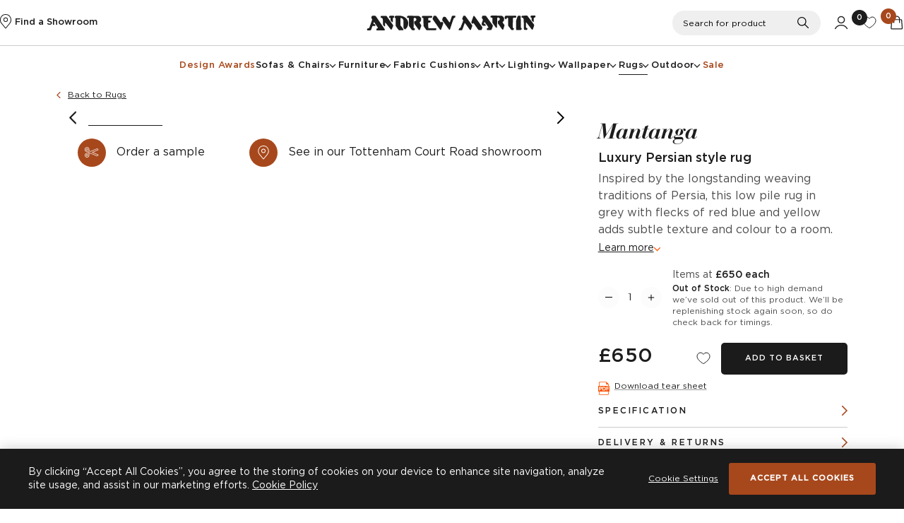

--- FILE ---
content_type: text/html; charset=utf-8
request_url: https://www.andrewmartin.co.uk/rugs/mantanga-rug
body_size: 13319
content:
<!DOCTYPE html>
<html lang="en" class="no-js">
<head prefix="og: http://ogp.me/ns#">
<title>Mantanga Rug - Andrew Martin</title>
<meta name="description" content="Discover our Mantanga Rug, the perfect finishing touch to any home. Buy now at Andrew Martin.">
<meta content="index,follow" name="robots">
<meta name="viewport" content="width=device-width, initial-scale=1" />
<meta content="#000000" name="theme-color">
<meta content="dgnUGq0mqJncLCeMRtBYoM9QkMQWqXCmPsfbmuopgkg" name="google-site-verification">
<meta http-equiv="Content-Type" content="text/html; charset=utf-8">
<meta content="Andrew Martin" property="og:site_name">
<meta content="Mantanga Rug - Andrew Martin" property="og:title">
<meta content="https://www.andrewmartin.co.uk/rugs/mantanga-rug" property="og:url">
<meta content="website" property="og:type">
<meta content="Discover our Mantanga Rug, the perfect finishing touch to any home. Buy now at Andrew Martin." property="og:description">
<link href="/images/favicon.ico" rel="shortcut icon">
<link href="/images/favicon.gif" rel="icon" type="image/gif">
<link href="/rugs/mantanga-rug" rel="canonical">

<link href="https://assets.andrewmartin.co.uk/static/css/aos.24013.css" media="all" rel="stylesheet">
<link href="https://assets.andrewmartin.co.uk/static/css/style.61130.css" media="all" rel="stylesheet">
<link href="https://assets.andrewmartin.co.uk/static/css/print.eff32.css" media="print" rel="stylesheet">
<link href="https://assets.andrewmartin.co.uk/static/css/photoswipe/photoswipe.56e95.css" media="print" onload="this.media='all'" rel="stylesheet">
<link href="https://assets.andrewmartin.co.uk/static/css/pdp-v2.2806d.css" media="all" rel="stylesheet">
<link href="https://assets.andrewmartin.co.uk/static/d3r/overlay/css/overlay.418ca.css" media="print" onload="this.media='screen'" rel="stylesheet">
<!--====================+
 Designed & Built by D3R
 Tel: 0333 800 2288
 Email: info@d3r.com
 Web: https://d3r.com
+=====================-->



<script src="https://assets.andrewmartin.co.uk/static/core/javascript/json-cookie.8c25a.js"></script>
<script>

document.documentElement.className = document.documentElement.className.replace('no-js','js');

</script>
<script>
window.dataLayer = window.dataLayer || [];
function gtag(){dataLayer.push(arguments);}
gtag('consent', 'default', {
    security_storage: 'granted',
    analytics_storage: 'granted',
    ad_storage: 'granted',
    ad_personalization: 'granted',
    ad_user_data: 'granted',
    functionality_storage: 'granted',
    personalization_storage: 'granted',
    wait_for_update: 500
});
</script>
<script>(function(d,s){
var f=d.getElementsByTagName(s)[0],j=d.createElement(s);
j.async=true;j.defer=/OptanonAlertBoxClosed=2/.test(document.cookie);
j.src='https://cookie-cdn.cookiepro.com/scripttemplates/otSDKStub.js';
j.dataset.domainScript='121698fb-0f10-4dd1-b39a-a8b2da5b92a9';
f.parentNode.insertBefore(j,f);
})(document,'script');</script>
<script>function OptanonWrapper(){}</script>
<script src="https://js.sentry-cdn.com/63f7ba39635a4f4fb4d02b829940f0c5.min.js" crossorigin="anonymous"></script>
<script>
if (window.Sentry) {
  Sentry.onLoad(function() {
    Sentry.init({
      release: "2a46ce0e7",
    environment: "production",
    allowUrls: [
      /https?:\/\/www\.andrewmartin\.co\.uk/,
      /https\:\/\/assets\.andrewmartin\.co\.uk\//
    ],
    ignoreErrors: ['Event `ErrorEvent` captured as exception with message `Script error.`'],
    });
  });
}
</script>
<script>
if (typeof dataLayer == "undefined") {
    dataLayer = [];
}
dataLayer.push({
    "site": "retail",
    "experimentId": "roomvo-cta-position",
    "experimentVariation": 1,
    "gaExp": "pdp-version.1!roomvo-cta-position.1"
});
dataLayer.push({
    "event": "gtm.js",
    "gtm.start": new Date().getTime(),
});
dataLayer.push({
    "event": "experiment_impression",
    "experiment_id": "pdp-version",
    "experiment_variant": "1"
});
dataLayer.push({
    "event": "experiment_impression",
    "experiment_id": "roomvo-cta-position",
    "experiment_variant": "1"
});
</script>
<!-- Start GAEnhanced -->
<script>
if (typeof dataLayer == "undefined") {
    dataLayer = [];
}
dataLayer.push({
    "event": "productDetail",
    "eventId": "product-detail.697062a8da373",
    "ecommerce": {
        "detail": {
            "products": [
                {
                    "key": "RUG0067",
                    "name": "Mantanga",
                    "long_title": "Mantanga, Rug, 160cm x 230cm - Andrew Martin",
                    "id": "RUG0067",
                    "groupId": "RUG0067",
                    "price": 650,
                    "brand": "Andrew Martin",
                    "categories_ids": [
                        "24"
                    ],
                    "categories_path": "Rugs",
                    "category_level_1": "Rugs",
                    "category_level_2": null,
                    "category_level_3": null,
                    "category": "Rugs",
                    "category_id": "24",
                    "regular_price": 650,
                    "discount": 0,
                    "sale_percentage": 0,
                    "url": "https:\/\/www.andrewmartin.co.uk\/rugs\/mantanga-rug",
                    "image_url": "https:\/\/assets.andrewmartin.co.uk\/cdn-cgi\/image\/fit=crop%2cformat=auto%2cquality=75%2cwidth=600%2cheight=600\/images\/original\/16769-mantanga-rug.jpg",
                    "variant": "",
                    "in_stock": false,
                    "sample": false
                }
            ]
        },
        "currencyCode": "GBP"
    }
});
</script>
<!-- End GAEnhanced -->

<!-- Google Tag Manager -->
<script>(function(w,d,s,l,i){var f=d.getElementsByTagName(s)[0],
j=d.createElement(s),dl=l!='dataLayer'?'&l='+l:'';j.async=true;j.src=
'https://www.googletagmanager.com/gtm.js?id='+i+dl+'';f.parentNode.insertBefore(j,f);
})(window,document,'script','dataLayer','GTM-TPSFB7L');</script>
<!-- End Google Tag Manager --></head>

<body data-request-id="c857bfe8162b8144" class=" ">
<div id="outer-wrapper" class="outer-wrapper">




<div class="header-marker">
    <div class="header-marker__height js-header-marker"></div>
</div>
<header class="header header--plain js-header">
    <div class="header__top js-header__top">
        <div class="header__left">
            
<section class="discover">
    <a href="/showrooms" class="discover__link">
        <svg class="icon am-pin" role="img"><use xlink:href="/static/images/svg-symbols.28cfc.svg#am-pin"></use></svg>
        <p class="discover__text ">
            Find a Showroom
        </p>
    </a>
</section>

            <a href="/account" class="header__left-link">
                <svg class="icon icon-account" role="img"><use xlink:href="/static/images/svg-symbols.28cfc.svg#icon-account"></use></svg>
            </a>
        </div>
        <a href="/" class="header__logo">
            <svg class="icon am-logo" role="img"><use xlink:href="/static/images/svg-symbols.28cfc.svg#am-logo"></use></svg>
        </a>
        <div class="header__right">
            <div class="header-actions">
    <!-- Search -->
    <div class="header-search">
         <form action="/search" class="search__form">
    <div class="search__fieldset">
        <label for="search-term" class="search__label">Search for product</label>
        <input type="text" id="search-term" name="query" class="search__input input" placeholder="Search for product" required />
        <button type="submit" class="search__submit">
            <span>Search</span>
            <svg class="icon icon-search" role="img"><use xlink:href="/static/images/svg-symbols.28cfc.svg#icon-search"></use></svg>
        </button>
    </div>
</form>

    </div>
    <a  class="header-actions__item header-actions__item--search js-search--toggle">
        <!-- Search text desktop only -->
        <p>Search</p>
        <svg class="icon icon-search" role="img"><use xlink:href="/static/images/svg-symbols.28cfc.svg#icon-search"></use></svg>
        <svg class="icon icon-close" role="img"><use xlink:href="/static/images/svg-symbols.28cfc.svg#icon-close"></use></svg>
    </a>
    <!-- Account (desktop only) -->
    <a href="/account" class="header-actions__item header-actions__item--account n-false">
        <svg class="icon icon-account" role="img"><use xlink:href="/static/images/svg-symbols.28cfc.svg#icon-account"></use></svg>
    </a>
    <!-- Wishlist -->
    <a href="/wishlist" class="header-actions__item header-actions__item--wishlist wishlist-count n-false">
        <svg class="icon icon-wishlist" role="img"><use xlink:href="/static/images/svg-symbols.28cfc.svg#icon-wishlist"></use></svg>
        <p class="wishlist-count__value js-wishlist-count">0</p>
    </a>
    <!-- Basket -->
    <a href="/basket" class="header-actions__item header-actions__item--basket basket-count js-open-basket">
        <svg class="icon icon-basket" role="img"><use xlink:href="/static/images/svg-symbols.28cfc.svg#icon-basket"></use></svg>
        <p class="quick-links__notification__value basket-count__value js-basket-count">0</p>
        <span class="quick-links__update"></span>
    </a>
</div>

        </div>
    </div>
    <div class="header__nav js-header__nav">
        <a href="/" class="header__logo header__logo--fixed">
            <svg class="icon icon-andrew-martin-short" role="img"><use xlink:href="/static/images/svg-symbols.28cfc.svg#icon-andrew-martin-short"></use></svg>
        </a>
        
<nav class="header-nav js-header-nav">

    <button class="header-nav__toggle js-header-nav__toggle" aria-haspopup="true" aria-expanded="false" aria-label="Toggle Nav">
        <svg class="icon icon-hamburger" role="img"><use xlink:href="/static/images/svg-symbols.28cfc.svg#icon-hamburger"></use></svg>
        <svg class="icon icon-close" role="img"><use xlink:href="/static/images/svg-symbols.28cfc.svg#icon-close"></use></svg>
    </button>
    <div class="header-nav__items js-header-nav__items">
        <div class="header-nav__top-bar">
            <svg class="icon am-logo" role="img"><use xlink:href="/static/images/svg-symbols.28cfc.svg#am-logo"></use></svg>
        </div>

        <div class="header-nav__list-wrapper">
            <ul class="header-nav__list js-nav-list">
                <li class="header-nav__item header-nav__item--awards  js-header-nav__item" data-nav-item="0">
                    <a href="/design-awards" class="header-nav__link">
                        <span class="header-nav__link-content">
                            Design Awards
                            <figure class="header-nav__icon">
                                <svg class="icon arrow-small-right" role="img"><use xlink:href="/static/images/svg-symbols.28cfc.svg#arrow-small-right"></use></svg>
                            </figure>
                        </span>
                    </a>
                </li>
                                                            <li class="header-nav__item  js-header-nav__item" data-nav-item="1">
                                                                                    
                                                                                                                                                                                                                                                                                                                                                                                                                                                                                                                
                            
                            <a
                                class="header-nav__link header-nav__link--is-menu js-header-nav__button"
                                href="#"
                                data-url=""
                            >
                                <span class="header-nav__link-content">
                                    Sofas &amp; Chairs
                                    <figure class="header-nav__icon">
                                        <svg class="icon arrow-small-right" role="img"><use xlink:href="/static/images/svg-symbols.28cfc.svg#arrow-small-right"></use></svg>
                                    </figure>
                                </span>
                            </a>

                            <div class="header-nav__content" show-content="1">
                                <a href="/sofas-and-chairs" class="header-nav__categories">
                                    <figure class="header-nav__img">
                                        <img class="" height="450" loading="lazy" sizes="calc((100vw - 160px) / 3)" src="https://assets.andrewmartin.co.uk/cdn-cgi/image/fit=crop%2cformat=auto%2cquality=75%2cwidth=600%2cheight=450%2ctrim=0%3b56%3b0%3b56/images/original/127581-sofa-new.jpg" srcset="https://assets.andrewmartin.co.uk/cdn-cgi/image/fit=crop%2cformat=auto%2cquality=75%2cwidth=400%2cheight=300%2ctrim=0%3b56%3b0%3b56/images/original/127581-sofa-new.jpg 400w, https://assets.andrewmartin.co.uk/cdn-cgi/image/fit=crop%2cformat=auto%2cquality=75%2cwidth=600%2cheight=450%2ctrim=0%3b56%3b0%3b56/images/original/127581-sofa-new.jpg 600w, https://assets.andrewmartin.co.uk/cdn-cgi/image/fit=crop%2cformat=auto%2cquality=75%2cwidth=1000%2cheight=750%2ctrim=0%3b56%3b0%3b56/images/original/127581-sofa-new.jpg 1000w" width="600">
                                    </figure>
                                    <div class="header-nav__img-button">
                                        View All Sofas &amp; Chairs
                                        <svg class="icon icon-arrow-large-right" role="img"><use xlink:href="/static/images/svg-symbols.28cfc.svg#icon-arrow-large-right"></use></svg>
                                    </div>
                                </a>
                                
                                
                                                                                                                                                                                            <div class="header-nav__sub-list-container">
                                        <h3 class="header-nav__subtitle">Sofas</h3>
                                            <ul class="header-nav__sub-list js-header-nav__sub-list">
                                                                                                                                                            <li class="header-nav__sub-item">
                                                            <a href="/sofas-and-chairs/sofas/corner-sofas">Corner Sofas</a>
                                                        </li>
                                                                                                                                                                                                                <li class="header-nav__sub-item">
                                                            <a href="/sofas-and-chairs/sofas/sectional-sofas">Sectional Sofas</a>
                                                        </li>
                                                                                                                                                                                                                <li class="header-nav__sub-item">
                                                            <a href="/sofas-and-chairs/sofas/sofa-beds">Sofa Beds</a>
                                                        </li>
                                                                                                                                                                                                                <li class="header-nav__sub-item">
                                                            <a href="/sofas-and-chairs/sofas/snuggler-sofas">Loveseat Sofas</a>
                                                        </li>
                                                                                                                                                                                                                <li class="header-nav__sub-item">
                                                            <a href="/sofas-and-chairs/sofas/2-seater-sofas">2 Seater Sofas</a>
                                                        </li>
                                                                                                                                                                                                                <li class="header-nav__sub-item">
                                                            <a href="/sofas-and-chairs/sofas/3-4-seater-sofas">3 Seater Sofas</a>
                                                        </li>
                                                                                                                                                                                                                <li class="header-nav__sub-item">
                                                            <a href="/sofas-and-chairs/sofas/4-plus-seater-sofas">4+ Seater Sofas</a>
                                                        </li>
                                                                                                                                                                                                                <li class="header-nav__sub-item">
                                                            <a href="/sofas-and-chairs/sofas/custom-made-sofas">Custom Made Sofas</a>
                                                        </li>
                                                                                                                                                    <li class="header-nav__sub-item header-nav__sub-item__view-all">
                                                    <a href="/sofas-and-chairs/sofas">View all Sofas</a>
                                                </li>
                                            </ul>
                                        </div>
                                                                                                                                                                                                                                <div class="header-nav__sub-list-container">
                                        <h3 class="header-nav__subtitle">Chairs</h3>
                                            <ul class="header-nav__sub-list js-header-nav__sub-list">
                                                                                                                                                            <li class="header-nav__sub-item">
                                                            <a href="/sofas-and-chairs/chairs/arm-chairs">Armchairs</a>
                                                        </li>
                                                                                                                                                                                                                <li class="header-nav__sub-item">
                                                            <a href="/sofas-and-chairs/chairs/dining-chairs">Dining Chairs</a>
                                                        </li>
                                                                                                                                                                                                                <li class="header-nav__sub-item">
                                                            <a href="/sofas-and-chairs/chairs/swivel-chairs">Swivel Chairs</a>
                                                        </li>
                                                                                                                                                                                                                <li class="header-nav__sub-item">
                                                            <a href="/sofas-and-chairs/chairs/stools">Stools &amp; Ottomans</a>
                                                        </li>
                                                                                                                                                                                                                <li class="header-nav__sub-item">
                                                            <a href="/sofas-and-chairs/chairs/bar-stools">Bar Stools</a>
                                                        </li>
                                                                                                                                                                                                                <li class="header-nav__sub-item">
                                                            <a href="/sofas-and-chairs/chairs/desk-chairs">Office &amp; Desk Chairs</a>
                                                        </li>
                                                                                                                                                                                                                <li class="header-nav__sub-item">
                                                            <a href="/sofas-and-chairs/chairs/custom-made-chairs">Custom Made Chairs</a>
                                                        </li>
                                                                                                                                                                                                                                                        <li class="header-nav__sub-item header-nav__sub-item__view-all">
                                                    <a href="/sofas-and-chairs/chairs">View all Chairs</a>
                                                </li>
                                            </ul>
                                        </div>
                                                                                                    <a href="/sofas-and-chairs" class="button button--has-icon button--border l-false n-true">
                                    <span>
                                        View all
                                        Sofas &amp; Chairs
                                        <svg class="icon arrow-small-right" role="img"><use xlink:href="/static/images/svg-symbols.28cfc.svg#arrow-small-right"></use></svg>
                                    </span>
                                </a>
                            </div>
                        </li>
                                                                                <li class="header-nav__item  js-header-nav__item" data-nav-item="2">
                                                                                    
                                                                                                                                                                                                                                                                                                                                                                                                                                                                                                                                                                                                                                                                                                                                                                                                                                                                                                                                                                                                                                                                                                                                                                                                                                                                                                                                                                                                                                                
                            
                            <a
                                class="header-nav__link header-nav__link--is-menu js-header-nav__button"
                                href="#"
                                data-url=""
                            >
                                <span class="header-nav__link-content">
                                    Furniture
                                    <figure class="header-nav__icon">
                                        <svg class="icon arrow-small-right" role="img"><use xlink:href="/static/images/svg-symbols.28cfc.svg#arrow-small-right"></use></svg>
                                    </figure>
                                </span>
                            </a>

                            <div class="header-nav__content" show-content="2">
                                <a href="/furniture" class="header-nav__categories">
                                    <figure class="header-nav__img">
                                        <img class="" height="450" loading="lazy" sizes="calc((100vw - 160px) / 3)" src="https://assets.andrewmartin.co.uk/cdn-cgi/image/fit=crop%2cformat=auto%2cquality=75%2cwidth=600%2cheight=450%2ctrim=0%3b113%3b0%3b112/images/original/40520-amanda-chest-of-drawers.jpg" srcset="https://assets.andrewmartin.co.uk/cdn-cgi/image/fit=crop%2cformat=auto%2cquality=75%2cwidth=400%2cheight=300%2ctrim=0%3b113%3b0%3b112/images/original/40520-amanda-chest-of-drawers.jpg 400w, https://assets.andrewmartin.co.uk/cdn-cgi/image/fit=crop%2cformat=auto%2cquality=75%2cwidth=600%2cheight=450%2ctrim=0%3b113%3b0%3b112/images/original/40520-amanda-chest-of-drawers.jpg 600w, https://assets.andrewmartin.co.uk/cdn-cgi/image/fit=crop%2cformat=auto%2cquality=75%2cwidth=1000%2cheight=750%2ctrim=0%3b113%3b0%3b112/images/original/40520-amanda-chest-of-drawers.jpg 1000w" width="600">
                                    </figure>
                                    <div class="header-nav__img-button">
                                        View All Furniture
                                        <svg class="icon icon-arrow-large-right" role="img"><use xlink:href="/static/images/svg-symbols.28cfc.svg#icon-arrow-large-right"></use></svg>
                                    </div>
                                </a>
                                
                                
                                                                                                                                                                                                                                                                                                                                                                                                                                                                                            <div class="header-nav__sub-list-container header-nav__sub-list-container--compact">
                                        <h3 class="header-nav__subtitle">Tables</h3>
                                            <ul class="header-nav__sub-list js-header-nav__sub-list">
                                                                                                                                                            <li class="header-nav__sub-item">
                                                            <a href="/furniture/tables/console-tables">Console Tables</a>
                                                        </li>
                                                                                                                                                                                                                <li class="header-nav__sub-item">
                                                            <a href="/furniture/tables/side-tables">Side Tables</a>
                                                        </li>
                                                                                                                                                                                                                <li class="header-nav__sub-item">
                                                            <a href="/furniture/tables/coffee-tables">Coffee Tables</a>
                                                        </li>
                                                                                                                                                                                                                <li class="header-nav__sub-item">
                                                            <a href="/furniture/tables/dining-tables">Dining Tables</a>
                                                        </li>
                                                                                                                                                                                                                <li class="header-nav__sub-item">
                                                            <a href="/furniture/tables/desks">Desks</a>
                                                        </li>
                                                                                                                                                                                                                <li class="header-nav__sub-item">
                                                            <a href="/furniture/tables/bedside-tables">Bedside Tables</a>
                                                        </li>
                                                                                                                                                    <li class="header-nav__sub-item header-nav__sub-item__view-all">
                                                    <a href="/furniture/tables">View all Tables</a>
                                                </li>
                                            </ul>
                                        </div>
                                                                                                                                                                                                                                                                                                                    <div class="header-nav__sub-list-container header-nav__sub-list-container--compact">
                                        <h3 class="header-nav__subtitle">Sideboards &amp; Storage</h3>
                                            <ul class="header-nav__sub-list js-header-nav__sub-list">
                                                                                                                                                            <li class="header-nav__sub-item">
                                                            <a href="/furniture/sideboards-and-storage/cabinets-and-sideboards">Cabinets &amp; Sideboards</a>
                                                        </li>
                                                                                                                                                                                                                <li class="header-nav__sub-item">
                                                            <a href="/furniture/sideboards-and-storage/chest-of-drawers">Chest Of Drawers</a>
                                                        </li>
                                                                                                                                                                                                                                                        <li class="header-nav__sub-item header-nav__sub-item__view-all">
                                                    <a href="/furniture/sideboards-and-storage">View all Sideboards &amp; Storage</a>
                                                </li>
                                            </ul>
                                        </div>
                                                                                                                                                                                                                                                                                                                    <div class="header-nav__sub-list-container header-nav__sub-list-container--compact">
                                        <h3 class="header-nav__subtitle">Bedroom Furniture</h3>
                                            <ul class="header-nav__sub-list js-header-nav__sub-list">
                                                                                                                                                            <li class="header-nav__sub-item">
                                                            <a href="/furniture/bedroom/headboards">Custom Headboards</a>
                                                        </li>
                                                                                                                                                                                                                <li class="header-nav__sub-item">
                                                            <a href="/furniture/bedroom/beds">Beds</a>
                                                        </li>
                                                                                                                                                                                                                <li class="header-nav__sub-item">
                                                            <a href="/furniture/bedroom/bedside-tables-bedroom">Bedside Tables </a>
                                                        </li>
                                                                                                                                                    <li class="header-nav__sub-item header-nav__sub-item__view-all">
                                                    <a href="/furniture/bedroom">View all Bedroom Furniture</a>
                                                </li>
                                            </ul>
                                        </div>
                                                                                                                                                                                                                                                                                                                    <div class="header-nav__sub-list-container header-nav__sub-list-container--compact">
                                        <h3 class="header-nav__subtitle">Accessories</h3>
                                            <ul class="header-nav__sub-list js-header-nav__sub-list">
                                                                                                                                                            <li class="header-nav__sub-item">
                                                            <a href="/furniture/accessories/mirrors">Mirrors</a>
                                                        </li>
                                                                                                                                                                                                                <li class="header-nav__sub-item">
                                                            <a href="/furniture/accessories/throws">Throws</a>
                                                        </li>
                                                                                                                                                                                                                <li class="header-nav__sub-item">
                                                            <a href="/furniture/accessories/books">Books</a>
                                                        </li>
                                                                                                                                                                                                                <li class="header-nav__sub-item">
                                                            <a href="/furniture/accessories/decorative-accessories">Decorative Accessories</a>
                                                        </li>
                                                                                                                                                                                                                                                        <li class="header-nav__sub-item header-nav__sub-item__view-all">
                                                    <a href="/furniture/accessories">View all Accessories</a>
                                                </li>
                                            </ul>
                                        </div>
                                                                                                    <a href="/furniture" class="button button--has-icon button--border l-false n-true">
                                    <span>
                                        View all
                                        Furniture
                                        <svg class="icon arrow-small-right" role="img"><use xlink:href="/static/images/svg-symbols.28cfc.svg#arrow-small-right"></use></svg>
                                    </span>
                                </a>
                            </div>
                        </li>
                                                                                <li class="header-nav__item  js-header-nav__item" data-nav-item="3">
                                                                                    
                                                                                                                                                                                                                
                            
                            <a
                                class="header-nav__link  js-header-nav__button"
                                href="/fabric"
                                data-url="/fabric"
                            >
                                <span class="header-nav__link-content">
                                    Fabric
                                    <figure class="header-nav__icon">
                                        <svg class="icon arrow-small-right" role="img"><use xlink:href="/static/images/svg-symbols.28cfc.svg#arrow-small-right"></use></svg>
                                    </figure>
                                </span>
                            </a>

                            <div class="header-nav__content" show-content="3">
                                <a href="/fabric" class="header-nav__categories">
                                    <figure class="header-nav__img">
                                        
                                    </figure>
                                    <div class="header-nav__img-button">
                                        View All Fabric
                                        <svg class="icon icon-arrow-large-right" role="img"><use xlink:href="/static/images/svg-symbols.28cfc.svg#icon-arrow-large-right"></use></svg>
                                    </div>
                                </a>
                                
                                
                                                                                                                                    <a href="/fabric" class="button button--has-icon button--border l-false n-true">
                                    <span>
                                        View all
                                        Fabric
                                        <svg class="icon arrow-small-right" role="img"><use xlink:href="/static/images/svg-symbols.28cfc.svg#arrow-small-right"></use></svg>
                                    </span>
                                </a>
                            </div>
                        </li>
                                                                                <li class="header-nav__item  js-header-nav__item" data-nav-item="4">
                                                                                    
                                                                                                                                                                                                                                                                                                                                                                                                                                                                                                                                                                                                                                                                                                                                                                                                                                                                                                    
                            
                            <a
                                class="header-nav__link header-nav__link--is-menu js-header-nav__button"
                                href="#"
                                data-url=""
                            >
                                <span class="header-nav__link-content">
                                    Cushions
                                    <figure class="header-nav__icon">
                                        <svg class="icon arrow-small-right" role="img"><use xlink:href="/static/images/svg-symbols.28cfc.svg#arrow-small-right"></use></svg>
                                    </figure>
                                </span>
                            </a>

                            <div class="header-nav__content" show-content="4">
                                <a href="/cushions" class="header-nav__categories">
                                    <figure class="header-nav__img">
                                        <img class="" height="450" loading="lazy" sizes="calc((100vw - 160px) / 3)" src="https://assets.andrewmartin.co.uk/cdn-cgi/image/fit=crop%2cformat=auto%2cquality=75%2cwidth=600%2cheight=450%2ctrim=0%3b0%3b500%3b0/images/original/147148-sanremo-canalasso-denim-cushion-detail-sml.jpg" srcset="https://assets.andrewmartin.co.uk/cdn-cgi/image/fit=crop%2cformat=auto%2cquality=75%2cwidth=400%2cheight=300%2ctrim=0%3b0%3b500%3b0/images/original/147148-sanremo-canalasso-denim-cushion-detail-sml.jpg 400w, https://assets.andrewmartin.co.uk/cdn-cgi/image/fit=crop%2cformat=auto%2cquality=75%2cwidth=600%2cheight=450%2ctrim=0%3b0%3b500%3b0/images/original/147148-sanremo-canalasso-denim-cushion-detail-sml.jpg 600w, https://assets.andrewmartin.co.uk/cdn-cgi/image/fit=crop%2cformat=auto%2cquality=75%2cwidth=1000%2cheight=750%2ctrim=0%3b0%3b500%3b0/images/original/147148-sanremo-canalasso-denim-cushion-detail-sml.jpg 1000w" width="600">
                                    </figure>
                                    <div class="header-nav__img-button">
                                        View All Cushions
                                        <svg class="icon icon-arrow-large-right" role="img"><use xlink:href="/static/images/svg-symbols.28cfc.svg#icon-arrow-large-right"></use></svg>
                                    </div>
                                </a>
                                
                                                                    <div class="header-nav__sub-list-container header-nav__sub-list-container--compact">
                                        <h3 class="header-nav__subtitle">Cushions</h3>
                                        <ul class="header-nav__sub-list js-header-nav__sub-list">
                                                                                                                                                <li class="header-nav__sub-item">
                                                        <a href="/cushions/indoor-cushions">Indoor Cushions</a>
                                                    </li>
                                                                                                                                                                                                <li class="header-nav__sub-item">
                                                        <a href="/cushions/outdoor-cushions">Outdoor Cushions</a>
                                                    </li>
                                                                                                                                                                                                                                                                                            <li class="header-nav__sub-item">
                                                        <a href="/cushions/throws-1">Throws</a>
                                                    </li>
                                                                                                                                        <li class="header-nav__sub-item header-nav__sub-item__view-all">
                                                <a href="/cushions">View all Cushions</a>
                                            </li>
                                        </ul>
                                    </div>
                                
                                                                                                                                                                                                                                                                                                                                                <a href="/cushions" class="button button--has-icon button--border l-false n-true">
                                    <span>
                                        View all
                                        Cushions
                                        <svg class="icon arrow-small-right" role="img"><use xlink:href="/static/images/svg-symbols.28cfc.svg#arrow-small-right"></use></svg>
                                    </span>
                                </a>
                            </div>
                        </li>
                                                                                <li class="header-nav__item  js-header-nav__item" data-nav-item="5">
                                                                                    
                                                                                                                                                                                                                                                                                                                                                                                                                                                                                                                                                                                                                                                                                                                                                                                                                                                                                                                                                                                                                                                                                                                                                                                                                                                                                                                                                                                                                                                                                                                                                                                                                                                                                                                                                                                                                                                                                                                                                                                                                                                                                                                                                                                                                                        
                            
                            <a
                                class="header-nav__link header-nav__link--is-menu js-header-nav__button"
                                href="#"
                                data-url=""
                            >
                                <span class="header-nav__link-content">
                                    Art
                                    <figure class="header-nav__icon">
                                        <svg class="icon arrow-small-right" role="img"><use xlink:href="/static/images/svg-symbols.28cfc.svg#arrow-small-right"></use></svg>
                                    </figure>
                                </span>
                            </a>

                            <div class="header-nav__content" show-content="5">
                                <a href="/artwork" class="header-nav__categories">
                                    <figure class="header-nav__img">
                                        <img alt="Wall Art" class="" height="450" loading="lazy" sizes="calc((100vw - 160px) / 3)" src="https://assets.andrewmartin.co.uk/cdn-cgi/image/fit=crop%2cformat=auto%2cquality=75%2cwidth=600%2cheight=450%2ctrim=0%3b165%3b0%3b165/images/original/40527-owen-sofa-marilyn-neon-lifestyle-sophie-coffee-table-parisa-rug.jpg" srcset="https://assets.andrewmartin.co.uk/cdn-cgi/image/fit=crop%2cformat=auto%2cquality=75%2cwidth=400%2cheight=300%2ctrim=0%3b165%3b0%3b165/images/original/40527-owen-sofa-marilyn-neon-lifestyle-sophie-coffee-table-parisa-rug.jpg 400w, https://assets.andrewmartin.co.uk/cdn-cgi/image/fit=crop%2cformat=auto%2cquality=75%2cwidth=600%2cheight=450%2ctrim=0%3b165%3b0%3b165/images/original/40527-owen-sofa-marilyn-neon-lifestyle-sophie-coffee-table-parisa-rug.jpg 600w, https://assets.andrewmartin.co.uk/cdn-cgi/image/fit=crop%2cformat=auto%2cquality=75%2cwidth=1000%2cheight=750%2ctrim=0%3b165%3b0%3b165/images/original/40527-owen-sofa-marilyn-neon-lifestyle-sophie-coffee-table-parisa-rug.jpg 1000w" width="600">
                                    </figure>
                                    <div class="header-nav__img-button">
                                        View All Art
                                        <svg class="icon icon-arrow-large-right" role="img"><use xlink:href="/static/images/svg-symbols.28cfc.svg#icon-arrow-large-right"></use></svg>
                                    </div>
                                </a>
                                
                                                                    <div class="header-nav__sub-list-container header-nav__sub-list-container--compact">
                                        <h3 class="header-nav__subtitle">Art</h3>
                                        <ul class="header-nav__sub-list js-header-nav__sub-list">
                                                                                                                                                                                                                                            <li class="header-nav__sub-item">
                                                        <a href="/artwork/neon-artwork">Neon Artwork</a>
                                                    </li>
                                                                                                                                                                                                <li class="header-nav__sub-item">
                                                        <a href="/artwork/art-on-plexiglass">Art On Plexiglass</a>
                                                    </li>
                                                                                                                                                                                                                                                                                                                                                                                                                                                                                                                                                                                <li class="header-nav__sub-item">
                                                        <a href="/artwork/wall-mirrors">Mirrors</a>
                                                    </li>
                                                                                                                                                                                                <li class="header-nav__sub-item">
                                                        <a href="/artwork/sculptures">Fruits &amp; Sculptures</a>
                                                    </li>
                                                                                                                                                                                                                                                                                                                                                                                                                            <li class="header-nav__sub-item header-nav__sub-item__view-all">
                                                <a href="/artwork">View all Art</a>
                                            </li>
                                        </ul>
                                    </div>
                                
                                                                                                                                                                                                                                                                                                                                                                                                                                                                                                                                                                                                                                                                                                                                                                                                                                                                                                                <a href="/artwork" class="button button--has-icon button--border l-false n-true">
                                    <span>
                                        View all
                                        Art
                                        <svg class="icon arrow-small-right" role="img"><use xlink:href="/static/images/svg-symbols.28cfc.svg#arrow-small-right"></use></svg>
                                    </span>
                                </a>
                            </div>
                        </li>
                                                                                <li class="header-nav__item  js-header-nav__item" data-nav-item="6">
                                                                                    
                                                                                                                                                                                                                                                                                                                                                                                                                                                                                                                                                                                                                                                                                                                                                                                                                                                                                                                                                                                                                                                                                                                                                                                                                                                                                                                                                                                                                                                
                            
                            <a
                                class="header-nav__link header-nav__link--is-menu js-header-nav__button"
                                href="#"
                                data-url=""
                            >
                                <span class="header-nav__link-content">
                                    Lighting
                                    <figure class="header-nav__icon">
                                        <svg class="icon arrow-small-right" role="img"><use xlink:href="/static/images/svg-symbols.28cfc.svg#arrow-small-right"></use></svg>
                                    </figure>
                                </span>
                            </a>

                            <div class="header-nav__content" show-content="6">
                                <a href="/lighting" class="header-nav__categories">
                                    <figure class="header-nav__img">
                                        <img alt="Designer lighting" class="" height="450" loading="lazy" sizes="calc((100vw - 160px) / 3)" src="https://assets.andrewmartin.co.uk/cdn-cgi/image/fit=crop%2cformat=auto%2cquality=75%2cwidth=600%2cheight=450%2ctrim=4%3b0%3b4%3b0/images/original/63279-50945-eldridge-pendant-lifestyle.jpg" srcset="https://assets.andrewmartin.co.uk/cdn-cgi/image/fit=crop%2cformat=auto%2cquality=75%2cwidth=400%2cheight=300%2ctrim=4%3b0%3b4%3b0/images/original/63279-50945-eldridge-pendant-lifestyle.jpg 400w, https://assets.andrewmartin.co.uk/cdn-cgi/image/fit=crop%2cformat=auto%2cquality=75%2cwidth=600%2cheight=450%2ctrim=4%3b0%3b4%3b0/images/original/63279-50945-eldridge-pendant-lifestyle.jpg 600w, https://assets.andrewmartin.co.uk/cdn-cgi/image/fit=crop%2cformat=auto%2cquality=75%2cwidth=1000%2cheight=750%2ctrim=4%3b0%3b4%3b0/images/original/63279-50945-eldridge-pendant-lifestyle.jpg 1000w" width="600">
                                    </figure>
                                    <div class="header-nav__img-button">
                                        View All Lighting
                                        <svg class="icon icon-arrow-large-right" role="img"><use xlink:href="/static/images/svg-symbols.28cfc.svg#icon-arrow-large-right"></use></svg>
                                    </div>
                                </a>
                                
                                                                    <div class="header-nav__sub-list-container header-nav__sub-list-container--compact">
                                        <h3 class="header-nav__subtitle">Lighting</h3>
                                        <ul class="header-nav__sub-list js-header-nav__sub-list">
                                                                                                                                                                                                                                            <li class="header-nav__sub-item">
                                                        <a href="/lighting/table-and-desk-lamps">Table &amp; Desk Lamps</a>
                                                    </li>
                                                                                                                                                                                                <li class="header-nav__sub-item">
                                                        <a href="/lighting/floor-lamps">Floor Lamps</a>
                                                    </li>
                                                                                                                                                                                                <li class="header-nav__sub-item">
                                                        <a href="/lighting/ceiling-lights">Ceiling Lights</a>
                                                    </li>
                                                                                                                                                                                                <li class="header-nav__sub-item">
                                                        <a href="/lighting/wall-lights">Wall Lights</a>
                                                    </li>
                                                                                                                                                                                                                                                                                                                                <li class="header-nav__sub-item header-nav__sub-item__view-all">
                                                <a href="/lighting">View all Lighting</a>
                                            </li>
                                        </ul>
                                    </div>
                                
                                                                                                                                                                                                                                                                                                                                                                                                                                                                                                                                                            <a href="/lighting" class="button button--has-icon button--border l-false n-true">
                                    <span>
                                        View all
                                        Lighting
                                        <svg class="icon arrow-small-right" role="img"><use xlink:href="/static/images/svg-symbols.28cfc.svg#arrow-small-right"></use></svg>
                                    </span>
                                </a>
                            </div>
                        </li>
                                                                                <li class="header-nav__item  js-header-nav__item" data-nav-item="7">
                                                                                    
                                                                                                                                                                                                                                                                                                                                                                                                                                                                                                                                                                                                                                                                                                                                                                                                                                                                                                                                                                                                                                                                                                                                                                                                                                                                                                                                                                                                                                
                            
                            <a
                                class="header-nav__link header-nav__link--is-menu js-header-nav__button"
                                href="#"
                                data-url=""
                            >
                                <span class="header-nav__link-content">
                                    Wallpaper
                                    <figure class="header-nav__icon">
                                        <svg class="icon arrow-small-right" role="img"><use xlink:href="/static/images/svg-symbols.28cfc.svg#arrow-small-right"></use></svg>
                                    </figure>
                                </span>
                            </a>

                            <div class="header-nav__content" show-content="7">
                                <a href="/wallpaper" class="header-nav__categories">
                                    <figure class="header-nav__img">
                                        <img class="" height="450" loading="lazy" sizes="calc((100vw - 160px) / 3)" src="https://assets.andrewmartin.co.uk/cdn-cgi/image/fit=crop%2cformat=auto%2cquality=75%2cwidth=600%2cheight=450%2ctrim=150%3b0%3b150%3b0/images/original/147053-noah-animalis.jpg" srcset="https://assets.andrewmartin.co.uk/cdn-cgi/image/fit=crop%2cformat=auto%2cquality=75%2cwidth=400%2cheight=300%2ctrim=150%3b0%3b150%3b0/images/original/147053-noah-animalis.jpg 400w, https://assets.andrewmartin.co.uk/cdn-cgi/image/fit=crop%2cformat=auto%2cquality=75%2cwidth=600%2cheight=450%2ctrim=150%3b0%3b150%3b0/images/original/147053-noah-animalis.jpg 600w, https://assets.andrewmartin.co.uk/cdn-cgi/image/fit=crop%2cformat=auto%2cquality=75%2cwidth=1000%2cheight=750%2ctrim=150%3b0%3b150%3b0/images/original/147053-noah-animalis.jpg 1000w" width="600">
                                    </figure>
                                    <div class="header-nav__img-button">
                                        View All Wallpaper
                                        <svg class="icon icon-arrow-large-right" role="img"><use xlink:href="/static/images/svg-symbols.28cfc.svg#icon-arrow-large-right"></use></svg>
                                    </div>
                                </a>
                                
                                                                    <div class="header-nav__sub-list-container header-nav__sub-list-container--compact">
                                        <h3 class="header-nav__subtitle">Wallpaper</h3>
                                        <ul class="header-nav__sub-list js-header-nav__sub-list">
                                                                                                                                                <li class="header-nav__sub-item">
                                                        <a href="/wallpaper/wallpaper_murals">Mural Wallpaper</a>
                                                    </li>
                                                                                                                                                                                                <li class="header-nav__sub-item">
                                                        <a href="/wallpaper/botanical-wallpaper">Botanical Wallpaper</a>
                                                    </li>
                                                                                                                                                                                                <li class="header-nav__sub-item">
                                                        <a href="/wallpaper/geometric-wallpaper">Geometric Wallpaper</a>
                                                    </li>
                                                                                                                                                                                                <li class="header-nav__sub-item">
                                                        <a href="/wallpaper/textured-wallpaper">Textured Wallpaper </a>
                                                    </li>
                                                                                                                                                                                                <li class="header-nav__sub-item">
                                                        <a href="/wallpaper/wallpaper-visualiser">Wallpaper Visualiser</a>
                                                    </li>
                                                                                                                                                                                                <li class="header-nav__sub-item">
                                                        <a href="/wallpaper/national-gallery-wallpaper">National Gallery Wallpaper </a>
                                                    </li>
                                                                                                                                        <li class="header-nav__sub-item header-nav__sub-item__view-all">
                                                <a href="/wallpaper">View all Wallpaper</a>
                                            </li>
                                        </ul>
                                    </div>
                                
                                                                                                                                                                                                                                                                                                                                                                                                                                                                                        <a href="/wallpaper" class="button button--has-icon button--border l-false n-true">
                                    <span>
                                        View all
                                        Wallpaper
                                        <svg class="icon arrow-small-right" role="img"><use xlink:href="/static/images/svg-symbols.28cfc.svg#arrow-small-right"></use></svg>
                                    </span>
                                </a>
                            </div>
                        </li>
                                                                                                                                                        <li class="header-nav__item header-nav__item--current js-header-nav__item" data-nav-item="10">
                                                                                    
                                                                                                                                                                                                                                                                                                                                                                                                                                                                                                                                                                                                                                                                                                                                                                                                                                                                                                                                                                                                                                                            
                            
                            <a
                                class="header-nav__link header-nav__link--is-menu js-header-nav__button"
                                href="#"
                                data-url=""
                            >
                                <span class="header-nav__link-content">
                                    Rugs
                                    <figure class="header-nav__icon">
                                        <svg class="icon arrow-small-right" role="img"><use xlink:href="/static/images/svg-symbols.28cfc.svg#arrow-small-right"></use></svg>
                                    </figure>
                                </span>
                            </a>

                            <div class="header-nav__content" show-content="10">
                                <a href="/rugs" class="header-nav__categories">
                                    <figure class="header-nav__img">
                                        <img class="" height="450" loading="lazy" sizes="calc((100vw - 160px) / 3)" src="https://assets.andrewmartin.co.uk/cdn-cgi/image/fit=crop%2cformat=auto%2cquality=75%2cwidth=600%2cheight=450%2ctrim=643%3b960%3b245%3b558/images/original/144998-120151-peak-natural-rug-lifestyle-sml.jpg" srcset="https://assets.andrewmartin.co.uk/cdn-cgi/image/fit=crop%2cformat=auto%2cquality=75%2cwidth=400%2cheight=300%2ctrim=643%3b960%3b245%3b558/images/original/144998-120151-peak-natural-rug-lifestyle-sml.jpg 400w, https://assets.andrewmartin.co.uk/cdn-cgi/image/fit=crop%2cformat=auto%2cquality=75%2cwidth=600%2cheight=450%2ctrim=643%3b960%3b245%3b558/images/original/144998-120151-peak-natural-rug-lifestyle-sml.jpg 600w, https://assets.andrewmartin.co.uk/cdn-cgi/image/fit=crop%2cformat=auto%2cquality=75%2cwidth=1000%2cheight=750%2ctrim=643%3b960%3b245%3b558/images/original/144998-120151-peak-natural-rug-lifestyle-sml.jpg 1000w" width="600">
                                    </figure>
                                    <div class="header-nav__img-button">
                                        View All Rugs
                                        <svg class="icon icon-arrow-large-right" role="img"><use xlink:href="/static/images/svg-symbols.28cfc.svg#icon-arrow-large-right"></use></svg>
                                    </div>
                                </a>
                                
                                                                    <div class="header-nav__sub-list-container header-nav__sub-list-container--compact">
                                        <h3 class="header-nav__subtitle">Rugs</h3>
                                        <ul class="header-nav__sub-list js-header-nav__sub-list">
                                                                                                                                                                                                                                                                                                                                        <li class="header-nav__sub-item">
                                                        <a href="/rugs/persian-rugs">Persian Rugs</a>
                                                    </li>
                                                                                                                                                                                                <li class="header-nav__sub-item">
                                                        <a href="/rugs/contemporary-natural-rugs">Contemporary Natural Rugs</a>
                                                    </li>
                                                                                                                                                                                                <li class="header-nav__sub-item">
                                                        <a href="/rugs/one-off-turkish-rugs">One-Off Turkish Rugs</a>
                                                    </li>
                                                                                                                                        <li class="header-nav__sub-item header-nav__sub-item__view-all">
                                                <a href="/rugs">View all Rugs</a>
                                            </li>
                                        </ul>
                                    </div>
                                
                                                                                                                                                                                                                                                                                                                                                                                                                    <a href="/rugs" class="button button--has-icon button--border l-false n-true">
                                    <span>
                                        View all
                                        Rugs
                                        <svg class="icon arrow-small-right" role="img"><use xlink:href="/static/images/svg-symbols.28cfc.svg#arrow-small-right"></use></svg>
                                    </span>
                                </a>
                            </div>
                        </li>
                                                                                <li class="header-nav__item  js-header-nav__item" data-nav-item="11">
                                                                                    
                                                                                                                                                                                                                                                                                                                                                                                                                                                                                                                                                                                                                                                                                                                                                                                                                                                                                                                                                                                                                                                                                                                                                                                                                                                                                                                                                                                                                                                                                                                                                                                                                                                                                                                                                                                                                                                                                                                                                                                                                                                                                                                                                                                                        
                            
                            <a
                                class="header-nav__link header-nav__link--is-menu js-header-nav__button"
                                href="#"
                                data-url=""
                            >
                                <span class="header-nav__link-content">
                                    Outdoor
                                    <figure class="header-nav__icon">
                                        <svg class="icon arrow-small-right" role="img"><use xlink:href="/static/images/svg-symbols.28cfc.svg#arrow-small-right"></use></svg>
                                    </figure>
                                </span>
                            </a>

                            <div class="header-nav__content" show-content="11">
                                <a href="/outdoor" class="header-nav__categories">
                                    <figure class="header-nav__img">
                                        <img class="" height="450" loading="lazy" sizes="calc((100vw - 160px) / 3)" src="https://assets.andrewmartin.co.uk/cdn-cgi/image/fit=crop%2cformat=auto%2cquality=75%2cwidth=600%2cheight=450%2ctrim=0%3b350%3b0%3b349/images/original/1092395-144666-pdp-9-16-harbour-hayman-teak-sofa-1.jpg" srcset="https://assets.andrewmartin.co.uk/cdn-cgi/image/fit=crop%2cformat=auto%2cquality=75%2cwidth=400%2cheight=300%2ctrim=0%3b350%3b0%3b349/images/original/1092395-144666-pdp-9-16-harbour-hayman-teak-sofa-1.jpg 400w, https://assets.andrewmartin.co.uk/cdn-cgi/image/fit=crop%2cformat=auto%2cquality=75%2cwidth=600%2cheight=450%2ctrim=0%3b350%3b0%3b349/images/original/1092395-144666-pdp-9-16-harbour-hayman-teak-sofa-1.jpg 600w, https://assets.andrewmartin.co.uk/cdn-cgi/image/fit=crop%2cformat=auto%2cquality=75%2cwidth=1000%2cheight=750%2ctrim=0%3b350%3b0%3b349/images/original/1092395-144666-pdp-9-16-harbour-hayman-teak-sofa-1.jpg 1000w" width="600">
                                    </figure>
                                    <div class="header-nav__img-button">
                                        View All Outdoor
                                        <svg class="icon icon-arrow-large-right" role="img"><use xlink:href="/static/images/svg-symbols.28cfc.svg#icon-arrow-large-right"></use></svg>
                                    </div>
                                </a>
                                
                                                                    <div class="header-nav__sub-list-container header-nav__sub-list-container--compact">
                                        <h3 class="header-nav__subtitle">Outdoor</h3>
                                        <ul class="header-nav__sub-list js-header-nav__sub-list">
                                                                                                                                                <li class="header-nav__sub-item">
                                                        <a href="/outdoor/furniture-outdoor">Outdoor Furniture </a>
                                                    </li>
                                                                                                                                                                                                <li class="header-nav__sub-item">
                                                        <a href="/outdoor/teak-outdoor-furniture">Teak Outdoor Furniture</a>
                                                    </li>
                                                                                                                                                                                                <li class="header-nav__sub-item">
                                                        <a href="/outdoor/cushions-outdoor">Outdoor Cushions </a>
                                                    </li>
                                                                                                                                                                                                <li class="header-nav__sub-item">
                                                        <a href="/outdoor/rugs-outdoor">Outdoor Rugs </a>
                                                    </li>
                                                                                                                                                                                                <li class="header-nav__sub-item">
                                                        <a href="/outdoor/fabric-outdoor">Outdoor Fabric </a>
                                                    </li>
                                                                                                                                                                                                <li class="header-nav__sub-item">
                                                        <a href="/outdoor/lighting-outdoor">Outdoor Lighting </a>
                                                    </li>
                                                                                                                                                                                                <li class="header-nav__sub-item">
                                                        <a href="/outdoor/outdoor-covers">Outdoor Covers</a>
                                                    </li>
                                                                                                                                                                                                                                                                                                                                                                                        <li class="header-nav__sub-item">
                                                        <a href="/outdoor/sculptures-outdoor">Sculptures</a>
                                                    </li>
                                                                                                                                        <li class="header-nav__sub-item header-nav__sub-item__view-all">
                                                <a href="/outdoor">View all Outdoor</a>
                                            </li>
                                        </ul>
                                    </div>
                                
                                                                                                                                                                                                                                                                                                                                                                                                                                                                                                                                                                                                                                                                                                                                                                        <a href="/outdoor" class="button button--has-icon button--border l-false n-true">
                                    <span>
                                        View all
                                        Outdoor
                                        <svg class="icon arrow-small-right" role="img"><use xlink:href="/static/images/svg-symbols.28cfc.svg#arrow-small-right"></use></svg>
                                    </span>
                                </a>
                            </div>
                        </li>
                                                    <li class="header-nav__item js-header-nav__item header-nav__item--sale " data-nav-item="1">
                    <a href="/sale" class="header-nav__link">
                        <span class="header-nav__link-content">
                            Sale
                            <figure class="header-nav__icon">
                                <svg class="icon arrow-small-right" role="img"><use xlink:href="/static/images/svg-symbols.28cfc.svg#arrow-small-right"></use></svg>
                            </figure>
                        </span>
                    </a>
                </li>
            </ul>

            <ul class="header-nav__list header-nav__list--secondary">
                <li class="header-nav__item">
                    <a href="/showrooms" class="header-nav__link">Find a Showroom</a>
                </li>
                <li class="header-nav__item">
                    <a href="/wishlist" class="header-nav__link wishlist-count">
                        <span class="header-nav__link-content">
                            wishlist

                            <span class="wishlist-count wishlist-count--mobile-nav">
                                <svg class="icon icon-wishlist" role="img"><use xlink:href="/static/images/svg-symbols.28cfc.svg#icon-wishlist"></use></svg>
                                <p class="wishlist-count__value js-wishlist-count">0</p>
                            </span>
                        </span>
                    </a>
                </li>
                <li class="header-nav__item">
                    <a href="/contact" class="header-nav__link">contact</a>
                </li>
                                <li class="header-nav__item">
                    <a href="/faqs" class="header-nav__link">faqs</a>
                </li>
            </ul>
        </div>
    </div>
</nav>

        <div class="header-background js-header-background"></div>
        <div class="header-actions header-actions--fixed">
    <!-- Search -->
    <a  class="header-actions__item header-actions__item--search js-search--toggle">
        <svg class="icon icon-search" role="img"><use xlink:href="/static/images/svg-symbols.28cfc.svg#icon-search"></use></svg>
        <svg class="icon icon-close" role="img"><use xlink:href="/static/images/svg-symbols.28cfc.svg#icon-close"></use></svg>
    </a>
    <!-- Basket -->
    <a href="/basket" class="header-actions__item header-actions__item--basket basket-count js-open-basket">
        <svg class="icon icon-basket" role="img"><use xlink:href="/static/images/svg-symbols.28cfc.svg#icon-basket"></use></svg>
        <p class="quick-links__notification__value basket-count__value js-basket-count">0</p>
        <span class="quick-links__update"></span>
    </a>
</div>

    </div>
    <div class="header__search">
        <div class="search js-search" role="search">
    <form action="/search" class="search__form js-search__form">
        <div class="search__fieldset">
            <label for="search-term" class="search__label">Search for product</label>
            <input type="text" id="search-term" name="query" class="search__input input js-search__input" placeholder="Search for product" required />
            <button type="submit" class="search__submit">
                <span>Search</span>
                <svg class="icon icon-search" role="img"><use xlink:href="/static/images/svg-symbols.28cfc.svg#icon-search"></use></svg>
            </button>
        </div>
    </form>
</div>

    </div>
</header>


<div id="inner-wrapper">

    

<div class="band band--flush band--overflow">
    <div class="wrap--new">
        <nav class="back-button">
    <a href="/rugs" class="back-button__link">
    <svg class="icon arrow-small-left" role="img"><use xlink:href="/static/images/svg-symbols.28cfc.svg#arrow-small-left"></use></svg>
    <span>Back to Rugs</span>
    </a>
</nav>
    </div>
</div>

<div class="band band--tall band--flush-top band--overflow-desktop">
    <div class="wrap--new wrap--flush-mobile">
        <div class="product">
            <div class="grid grid--semi-looser grid--m-vflush">
                <div class="l-two-thirds m-full">
                    <div class="product__images-container">
            <div class="product__request-sample-container">
            
    
    <div class="js-sample-popup mfp-hide">
        <div class="sample-popup">
            <div class="sample-popup__fabric">
                                                                                                                                    <div class="sample-popup__actions">
                        <h3 class="sample-popup__title">Order a sample</h3>
                        <h4 class="sample-popup__subtitle">30cm x 20cm Mantanga Rug Swatch sample</h3>
                                                    <p class="sample-popup__copy">You will receive a cutting of this rug</p>
                                                                        <form class="sample-popup__form sample-popup__form--flex product__form--addbasketajax--sample" action="/basket/add/SMP021_SAMPLE">
                                                            <p class="sample-popup__price">&pound;15</p>
                                                        <button type="submit" class="button sample-popup__button"><span>Add to basket</span></button>
                        </form>
                    </div>
                            </div>
        </div>
    </div>

<!-- End popup -->

    <a href="#" class="js-open-sample-detail product__request-sample">
        <svg class="icon icon-scissors-new" role="img"><use xlink:href="/static/images/svg-symbols.28cfc.svg#icon-scissors-new"></use></svg>        <span>Order a sample</span>
    </a>

        </div>
                <div class="product__stock-locations-container">
            <a href="/showrooms/tottenham-court-road" class="product__stock-locations">
    <svg class="icon am-pin" role="img"><use xlink:href="/static/images/svg-symbols.28cfc.svg#am-pin"></use></svg>
    <span class="l-false m-true">See at Tottenham Court Road</span>
    <span class="m-false">See in our Tottenham Court Road showroom</span>
</a>

        </div>
        <section 
        class="product-grid carousel--product-grid  js-carousel--product-gallery-v2 js-photoswipe-insert" 
        data-photoswipe="[{&quot;src&quot;:&quot;https:\/\/assets.andrewmartin.co.uk\/images\/zoom\/294796-mantanga-rug.jpg&quot;,&quot;srcset&quot;:&quot;https:\/\/assets.andrewmartin.co.uk\/images\/zoom_mobile\/390493-mantanga-rug.jpg 1100w, https:\/\/assets.andrewmartin.co.uk\/images\/zoom\/294796-mantanga-rug.jpg 1500w&quot;,&quot;width&quot;:&quot;1500&quot;,&quot;height&quot;:&quot;1500&quot;,&quot;id&quot;:16771},{&quot;src&quot;:&quot;https:\/\/assets.andrewmartin.co.uk\/images\/zoom\/294797-mantanga-rug-detail-rug0067-a.jpg&quot;,&quot;srcset&quot;:&quot;https:\/\/assets.andrewmartin.co.uk\/images\/zoom_mobile\/390494-mantanga-rug-detail-rug0067-a.jpg 1099w, https:\/\/assets.andrewmartin.co.uk\/images\/zoom\/294797-mantanga-rug-detail-rug0067-a.jpg 2197w&quot;,&quot;width&quot;:&quot;2197&quot;,&quot;height&quot;:&quot;2200&quot;,&quot;id&quot;:16770}]">
                        
                                    <button class="photoswipe-gallery product-grid__photo product-grid__photo--1 product-grid--photo-expand js-cylindo-reference-height slick-show" data-photoswipe-id="0">
                                        <figure class=" ">
                                                    <img class="" fetchpriority="high" height="503" src="https://assets.andrewmartin.co.uk/cdn-cgi/image/fit=pad%2cformat=auto%2cquality=75%2cwidth=670%2cheight=503%2ctrim=51%3b0%3b0%3b198/images/original/16771-mantanga-rug.jpg" srcset="https://assets.andrewmartin.co.uk/cdn-cgi/image/fit=pad%2cformat=auto%2cquality=75%2cwidth=400%2cheight=300%2ctrim=51%3b0%3b0%3b198/images/original/16771-mantanga-rug.jpg 400w, https://assets.andrewmartin.co.uk/cdn-cgi/image/fit=pad%2cformat=auto%2cquality=75%2cwidth=670%2cheight=503%2ctrim=51%3b0%3b0%3b198/images/original/16771-mantanga-rug.jpg 670w, https://assets.andrewmartin.co.uk/cdn-cgi/image/fit=pad%2cformat=auto%2cquality=75%2cwidth=1000%2cheight=750%2ctrim=51%3b0%3b0%3b198/images/original/16771-mantanga-rug.jpg 1000w, https://assets.andrewmartin.co.uk/cdn-cgi/image/fit=pad%2cformat=auto%2cquality=75%2cwidth=1500%2cheight=1125%2ctrim=51%3b0%3b0%3b198/images/original/16771-mantanga-rug.jpg 1500w" width="670">
                                                                    </figure>

                    <div class="product-warning product-warning--selection d3r-hidden">
                        <span class="product-warning__icon">
                            <svg class="icon icon-exclamation" role="img"><use xlink:href="/static/images/svg-symbols.28cfc.svg#icon-exclamation"></use></svg>
                        </span>
                        <span class="product-warning__text">
                            Please choose at least one piece
                        </span>
                    </div>
                </button>
                
                                                                <button class="photoswipe-gallery product-grid__photo product-grid__photo--2  js-cylindo-reference-height slick-show" data-photoswipe-id="1">
                                        <figure class=" ">
                                                    <img class="" height="503" loading="lazy" src="https://assets.andrewmartin.co.uk/cdn-cgi/image/fit=crop%2cformat=auto%2cquality=75%2cwidth=670%2cheight=503%2ctrim=1176%3b0%3b64%3b0/images/original/16770-mantanga-rug-detail-rug0067-a.jpg" srcset="https://assets.andrewmartin.co.uk/cdn-cgi/image/fit=crop%2cformat=auto%2cquality=75%2cwidth=400%2cheight=300%2ctrim=1176%3b0%3b64%3b0/images/original/16770-mantanga-rug-detail-rug0067-a.jpg 400w, https://assets.andrewmartin.co.uk/cdn-cgi/image/fit=crop%2cformat=auto%2cquality=75%2cwidth=670%2cheight=503%2ctrim=1176%3b0%3b64%3b0/images/original/16770-mantanga-rug-detail-rug0067-a.jpg 670w, https://assets.andrewmartin.co.uk/cdn-cgi/image/fit=pad%2cformat=auto%2cquality=75%2cwidth=1000%2cheight=750%2ctrim=1176%3b0%3b64%3b0/images/original/16770-mantanga-rug-detail-rug0067-a.jpg 1000w, https://assets.andrewmartin.co.uk/cdn-cgi/image/fit=pad%2cformat=auto%2cquality=75%2cwidth=1500%2cheight=1125%2ctrim=1176%3b0%3b64%3b0/images/original/16770-mantanga-rug-detail-rug0067-a.jpg 1500w" width="670">
                                                                    </figure>

                    <div class="product-warning product-warning--selection d3r-hidden">
                        <span class="product-warning__icon">
                            <svg class="icon icon-exclamation" role="img"><use xlink:href="/static/images/svg-symbols.28cfc.svg#icon-exclamation"></use></svg>
                        </span>
                        <span class="product-warning__text">
                            Please choose at least one piece
                        </span>
                    </div>
                </button>
                
                                        </section>

                    <div class="roomvo-container" data-product-type-str="wall">
            <a class="circular-action__action roomvo-stimr" style="visibility: hidden;"
               data-sku="RUG0067">
            <span class="circular-action__icon">
                <svg class="icon icon-camera" role="img"><use xlink:href="/static/images/svg-symbols.28cfc.svg#icon-camera"></use></svg>
            </span>
                <span class="circular-action__text">View in your room</span>
            </a>
        </div>
    </div>

    <menu class="product-grid__carousel-controls">
        <li class="product-grid__carousel-control">
            <button data-mobile-prev><svg class="icon icon-arrow-large-left" role="img"><use xlink:href="/static/images/svg-symbols.28cfc.svg#icon-arrow-large-left"></use></svg></button>
        </li>
        <li class="product-grid__carousel-count" data-carousel-count></li>
        <li class="product-grid__carousel-control">
            <button data-mobile-next><svg class="icon icon-arrow-large-right" role="img"><use xlink:href="/static/images/svg-symbols.28cfc.svg#icon-arrow-large-right"></use></svg></button>
        </li>
            </menu>

    <ul class="product-thumbnails js-carousel--product-thumbnails carousel--product-thumbnails">
                                                        <li class="product-thumbnails__thumbnail">
                    <figure class="product-thumbnails__image  ">
                        <img class="" height="300" loading="lazy" src="https://assets.andrewmartin.co.uk/cdn-cgi/image/fit=pad%2cformat=auto%2cquality=75%2cwidth=400%2cheight=300%2ctrim=51%3b0%3b0%3b198/images/original/16771-mantanga-rug.jpg" srcset="https://assets.andrewmartin.co.uk/cdn-cgi/image/fit=pad%2cformat=auto%2cquality=75%2cwidth=200%2cheight=150%2ctrim=51%3b0%3b0%3b198/images/original/16771-mantanga-rug.jpg 200w, https://assets.andrewmartin.co.uk/cdn-cgi/image/fit=pad%2cformat=auto%2cquality=75%2cwidth=400%2cheight=300%2ctrim=51%3b0%3b0%3b198/images/original/16771-mantanga-rug.jpg 400w" width="400">
                    </figure>
                </li>
                                                                            <li class="product-thumbnails__thumbnail">
                    <figure class="product-thumbnails__image  ">
                        <img class="" height="300" loading="lazy" src="https://assets.andrewmartin.co.uk/cdn-cgi/image/fit=crop%2cformat=auto%2cquality=75%2cwidth=400%2cheight=300%2ctrim=1176%3b0%3b64%3b0/images/original/16770-mantanga-rug-detail-rug0067-a.jpg" srcset="https://assets.andrewmartin.co.uk/cdn-cgi/image/fit=crop%2cformat=auto%2cquality=75%2cwidth=200%2cheight=150%2ctrim=1176%3b0%3b64%3b0/images/original/16770-mantanga-rug-detail-rug0067-a.jpg 200w, https://assets.andrewmartin.co.uk/cdn-cgi/image/fit=crop%2cformat=auto%2cquality=75%2cwidth=400%2cheight=300%2ctrim=1176%3b0%3b64%3b0/images/original/16770-mantanga-rug-detail-rug0067-a.jpg 400w" width="400">
                    </figure>
                </li>
                                        </ul>

                </div>

                <div class="l-one-third m-full">
                    <section class="product__content">
                        <div class="product__group product__group--head">
                            <div class="product__head">
    <h2 class="product__title">Mantanga</h2>
    
    
    <h1 class="product__subtitle">
        Luxury Persian style rug

            </h1>
    <div class="product__intro">
                    <p>Inspired by the longstanding weaving traditions of Persia, this low pile rug in grey with flecks of red blue and yellow adds subtle texture and colour to a room.</p>
                        <span><a class="js-scroll" href="#learn-more">Learn more</a></span>
                        </div>
</div>
                        </div>

                        
                                                    <div class="product__group product__group--colourways">
                                
<div class="colourways__outer">
    </div>
                            </div>

                                                    
                                                    
    
<div class="product__group product__group--quantity">
    <div class="quantity">
        <div class="quantity__controls product__qty"
            data-saving="0"
            data-price="650"
        >
            <a href="" class="quantity__button"><svg class="icon icon-minus" role="img"><use xlink:href="/static/images/svg-symbols.28cfc.svg#icon-minus"></use></svg></a>
            <input
                    class="input js-add-to-basket-qty"
                    name="qty"
                    data-step="1"
                    data-min="1"
                    data-places="0"
                    value="1"
                    form="add-to-basket"
            >
            <a href="" class="quantity__button"><svg class="icon icon-plus" role="img"><use xlink:href="/static/images/svg-symbols.28cfc.svg#icon-plus"></use></svg></a>
            <!-- <span class="quantity__unit"></span> -->
        </div>

        <div class="product__multi__size__detail">
            <div class="product__multi__size__detail--row">
                <div class="quantity__copy">
                    items at
                    <span>
                                                    &pound;650 each                                                                         </span>
                </div>

                
            </div>


                                    <div class="product__multi__size__detail--row">
                <div class="product__multi__size__label product__multi__size__label--small">
                    <span class="product__multi__size__label__highlight">Out of Stock</span>: Due to high demand we’ve sold out of this product. We’ll be replenishing stock again soon, so do check back for timings.                </div>
            </div>
            
        </div>
    </div>
</div>

<div class="product__group product__group--form ">
            <div class="product__total-price">

                                    <span class="product__price__total_value" data-currency="&pound;">&pound;650</span></p>
                        </div>
    
    <div class="product__actions-container">
        <div class="product__wishlist-wrapper">
            <a
                href="#"
                class="product__wishlist js-wishlist-action"
                data-sku="RUG0067"
                data-multiple="true"
                data-method="post"
            >
                <svg class="icon icon-wishlist" role="img"><use xlink:href="/static/images/svg-symbols.28cfc.svg#icon-wishlist"></use></svg>            </a>
        </div>

        
                    <form id="add-to-basket" class="product__form product__form--addbasket product__form--addbasketajax" data-base-action="/basket/add/" action="/basket/add/RUG0067">
                <button type="submit" class="button product__button"><span>Add to basket</span></button>
            </form>
            </div>

            
<div id="location-warning-content" style="display: none;">
    <div class="location-warning__container">
        <div class="location-warning__content">
            <h2 class="location-warning__title">Outside of the UK?</h2>

                            <div class="location-warning__message"><p>We can only deliver to UK delivery addresses. If you are based
outside the United Kingdom, please get in touch via our <a href=
"/contact">contact us</a> page. Prices may vary in different
countries due to increased cost of delivery.</p>
</div>
                <a
                    href="/contact"
                    class="button button--primary location-warning__button">
                    <span>Contact Us</span>
                </a>
                    </div>
    </div>
</div>    </div>
                        
                        
                        
                        
                        
                        <div class="product__group product__group--extras">
                            <ul class="product__links">
                                <li class="product__links__item">
                                    <a
                                        href="/rugs/mantanga-rug/download-tear-sheet"
                                        class="product__download-link"
                                        target="_blank"
                                        rel="nofollow"
                                    >
                                        <svg class="icon icon-pdf" role="img"><use xlink:href="/static/images/svg-symbols.28cfc.svg#icon-pdf"></use></svg><span>Download tear sheet</span>
                                    </a>
                                </li>
                                                                <li class="product__links__item">
                                    <div class="js-sample-popup--pdp mfp-hide">
    <div class="customise-modal__container customise-modal__container--pdp">
        <div
            class="customise-modal__media js-customise-modal-media--pdp"
            data-fabric="">
            <div class="customise-modal__gallery js-carousel--customise-modal--pdp carousel--customise-modal">
                            <figure class="customise-modal__gallery-item">
                <img class="" fetchpriority="high" height="503" src="https://assets.andrewmartin.co.uk/cdn-cgi/image/fit=pad%2cformat=auto%2cquality=75%2cwidth=670%2cheight=503%2ctrim=51%3b0%3b0%3b198/images/original/16771-mantanga-rug.jpg" srcset="https://assets.andrewmartin.co.uk/cdn-cgi/image/fit=pad%2cformat=auto%2cquality=75%2cwidth=400%2cheight=300%2ctrim=51%3b0%3b0%3b198/images/original/16771-mantanga-rug.jpg 400w, https://assets.andrewmartin.co.uk/cdn-cgi/image/fit=pad%2cformat=auto%2cquality=75%2cwidth=670%2cheight=503%2ctrim=51%3b0%3b0%3b198/images/original/16771-mantanga-rug.jpg 670w, https://assets.andrewmartin.co.uk/cdn-cgi/image/fit=pad%2cformat=auto%2cquality=75%2cwidth=1000%2cheight=750%2ctrim=51%3b0%3b0%3b198/images/original/16771-mantanga-rug.jpg 1000w, https://assets.andrewmartin.co.uk/cdn-cgi/image/fit=pad%2cformat=auto%2cquality=75%2cwidth=1500%2cheight=1125%2ctrim=51%3b0%3b0%3b198/images/original/16771-mantanga-rug.jpg 1500w" width="670">
            </figure>
                                <figure class="customise-modal__gallery-item">
                <img class="" height="503" loading="lazy" src="https://assets.andrewmartin.co.uk/cdn-cgi/image/fit=crop%2cformat=auto%2cquality=75%2cwidth=670%2cheight=503%2ctrim=1176%3b0%3b64%3b0/images/original/16770-mantanga-rug-detail-rug0067-a.jpg" srcset="https://assets.andrewmartin.co.uk/cdn-cgi/image/fit=crop%2cformat=auto%2cquality=75%2cwidth=400%2cheight=300%2ctrim=1176%3b0%3b64%3b0/images/original/16770-mantanga-rug-detail-rug0067-a.jpg 400w, https://assets.andrewmartin.co.uk/cdn-cgi/image/fit=crop%2cformat=auto%2cquality=75%2cwidth=670%2cheight=503%2ctrim=1176%3b0%3b64%3b0/images/original/16770-mantanga-rug-detail-rug0067-a.jpg 670w, https://assets.andrewmartin.co.uk/cdn-cgi/image/fit=pad%2cformat=auto%2cquality=75%2cwidth=1000%2cheight=750%2ctrim=1176%3b0%3b64%3b0/images/original/16770-mantanga-rug-detail-rug0067-a.jpg 1000w, https://assets.andrewmartin.co.uk/cdn-cgi/image/fit=pad%2cformat=auto%2cquality=75%2cwidth=1500%2cheight=1125%2ctrim=1176%3b0%3b64%3b0/images/original/16770-mantanga-rug-detail-rug0067-a.jpg 1500w" width="670">
            </figure>
            </div>
<div class="customise-modal__thumbnails js-carousel--modal-thumbnails--pdp carousel--modal-thumbnails">
                        <figure class="customise-modal__thumbnail-item">
                <img class="" fetchpriority="high" height="503" src="https://assets.andrewmartin.co.uk/cdn-cgi/image/fit=pad%2cformat=auto%2cquality=75%2cwidth=670%2cheight=503%2ctrim=51%3b0%3b0%3b198/images/original/16771-mantanga-rug.jpg" srcset="https://assets.andrewmartin.co.uk/cdn-cgi/image/fit=pad%2cformat=auto%2cquality=75%2cwidth=400%2cheight=300%2ctrim=51%3b0%3b0%3b198/images/original/16771-mantanga-rug.jpg 400w, https://assets.andrewmartin.co.uk/cdn-cgi/image/fit=pad%2cformat=auto%2cquality=75%2cwidth=670%2cheight=503%2ctrim=51%3b0%3b0%3b198/images/original/16771-mantanga-rug.jpg 670w, https://assets.andrewmartin.co.uk/cdn-cgi/image/fit=pad%2cformat=auto%2cquality=75%2cwidth=1000%2cheight=750%2ctrim=51%3b0%3b0%3b198/images/original/16771-mantanga-rug.jpg 1000w, https://assets.andrewmartin.co.uk/cdn-cgi/image/fit=pad%2cformat=auto%2cquality=75%2cwidth=1500%2cheight=1125%2ctrim=51%3b0%3b0%3b198/images/original/16771-mantanga-rug.jpg 1500w" width="670">
            </figure>
                                <figure class="customise-modal__thumbnail-item">
                <img class="" height="503" loading="lazy" src="https://assets.andrewmartin.co.uk/cdn-cgi/image/fit=crop%2cformat=auto%2cquality=75%2cwidth=670%2cheight=503%2ctrim=1176%3b0%3b64%3b0/images/original/16770-mantanga-rug-detail-rug0067-a.jpg" srcset="https://assets.andrewmartin.co.uk/cdn-cgi/image/fit=crop%2cformat=auto%2cquality=75%2cwidth=400%2cheight=300%2ctrim=1176%3b0%3b64%3b0/images/original/16770-mantanga-rug-detail-rug0067-a.jpg 400w, https://assets.andrewmartin.co.uk/cdn-cgi/image/fit=crop%2cformat=auto%2cquality=75%2cwidth=670%2cheight=503%2ctrim=1176%3b0%3b64%3b0/images/original/16770-mantanga-rug-detail-rug0067-a.jpg 670w, https://assets.andrewmartin.co.uk/cdn-cgi/image/fit=pad%2cformat=auto%2cquality=75%2cwidth=1000%2cheight=750%2ctrim=1176%3b0%3b64%3b0/images/original/16770-mantanga-rug-detail-rug0067-a.jpg 1000w, https://assets.andrewmartin.co.uk/cdn-cgi/image/fit=pad%2cformat=auto%2cquality=75%2cwidth=1500%2cheight=1125%2ctrim=1176%3b0%3b64%3b0/images/original/16770-mantanga-rug-detail-rug0067-a.jpg 1500w" width="670">
            </figure>
            </div>
        </div>
        <div class="customise-modal__content">
            <h2 class="customise-modal__header m-false">
                Mantanga Rug Swatch            </h2>
            <h2 class="customise-modal__header l-false m-true">
                Mantanga Rug Swatch            </h2>

            <p class="customise-modal__subtitle"></p>

            <div
                class="customise-modal__swatch m-false"
                style="background-image: url(https://assets.andrewmartin.co.uk/cdn-cgi/image/fit=crop%2cformat=jpeg%2cbackground=%23f4f4f4%2cquality=85%2cwidth=72%2cheight=72%2ctrim=351%3b0%3b352%3b0/images/original/141314-mantanga-rug-rug0067.png);"></div>

            <p class="customise-modal__body">
                Inspired by the longstanding weaving traditions of Persia, this
low pile rug in grey with flecks of red blue and yellow adds subtle
texture and colour to a room. The worn effect creating irregular
pattern makes Matanga feel unique, as if it has been passed through
the talented hands of the weavers of the Silk Route whilst they
tell stories of the dusty landscapes of their homeland.
            </p>

            <div class="customise-modal__action">
                                                <a href="/basket/add/SMP021" class="customise-modal__action__sample js-fabric-sample-add js-close-after-action">
                    <svg class="icon icon-scissors-new" role="img"><use xlink:href="/static/images/svg-symbols.28cfc.svg#icon-scissors-new"></use></svg>                    <span>Order a sample                                        &nbsp;(&pound;15)
                                        </span>
                </a>
                            </div>
        </div>
        <div class="customise-modal__content-mobile">
            <p class="customise-modal__body">
                Inspired by the longstanding weaving traditions of Persia, this
low pile rug in grey with flecks of red blue and yellow adds subtle
texture and colour to a room. The worn effect creating irregular
pattern makes Matanga feel unique, as if it has been passed through
the talented hands of the weavers of the Silk Route whilst they
tell stories of the dusty landscapes of their homeland.
            </p>
        </div>
        <div class="customise-modal__action--fixed-mobile customise-modal__action">
                             <a
                    href="/basket/add/SMP021"
                    class="customise-modal__action__sample js-fabric-sample-add js-close-after-action">
                    <svg class="icon icon-scissors-new" role="img"><use xlink:href="/static/images/svg-symbols.28cfc.svg#icon-scissors-new"></use></svg>                    <span>Order a sample                                                    &nbsp;(&pound;15)
                                            </span>
                </a>
                    </div>
    </div>
</div>
                                </li>
                            </ul>
                        </div>

                        <div class="product__group product__group--overlay-buttons">
                            <div class="overlay-buttons">
    <a href="#details" class="button button--has-icon button--fancy-one-border js-open-details">
        <span>
            Specification
            <svg class="icon icon-arrow-large-right" role="img"><use xlink:href="/static/images/svg-symbols.28cfc.svg#icon-arrow-large-right"></use></svg>
        </span>
    </a>
    <a href="#delivery-tab" class="button button--has-icon button--fancy-one-border js-open-delivery">
        <span>
            Delivery & Returns
            <svg class="icon icon-arrow-large-right" role="img"><use xlink:href="/static/images/svg-symbols.28cfc.svg#icon-arrow-large-right"></use></svg>
        </span>
    </a>
</div>

<aside class="pdp-popup mfp-hide" id="details">
    <div class="js-accordion-insert">
        <div class="product-tab__header">
    <h3 class="product-tab__title">
        Specification    </h3>
</div>

    <div class="product-tab">
        <div class="band band--flush">
            <ul class="product-tab__list">
                                                            <li class="product-tab__item js-tabs__product product-tab__item--active l-one-third" data-tabs-id="spec-1">160cm x 230cm</li>
                                                </ul>
        </div>
        <input type="hidden" name="tab" value="spec-1">
    </div>

    <div class="product__tab-content">
        <table class="product-tab__table">
                                </table>
            <div class="band band--flush" data-tabs data-tabs-id="spec-1" data-tabs-active="true">
                <table class="product-tab__table">
                                                        <tr>
                        <th>Product Code:</th>
                        <td>RUG0067</td>
                    </tr>
                                                        <tr>
                        <th>Composition:</th>
                        <td>64% Acrylic, 36% Viscose</td>
                    </tr>
                                                        <tr>
                        <th>Product Height:</th>
                        <td>0.5 (cm)</td>
                    </tr>
                                                        <tr>
                        <th>Product Width:</th>
                        <td>230 (cm)</td>
                    </tr>
                                                        <tr>
                        <th>Product Depth:</th>
                        <td>160 (cm)</td>
                    </tr>
                                                                                                                                        <tr>
                        <th>Weight:</th>
                        <td>12 (kg)</td>
                    </tr>
                                                        <tr>
                        <th>Collection:</th>
                        <td>Origin</td>
                    </tr>
                                </table>
            </div>
                        </table>
    </div>

    </div>
</aside>

<aside class="pdp-popup mfp-hide" id="delivery-tab">
    <h2 class="pdp-popup__title">Delivery</h2>
    <div class="pdp-popup__body"><p><strong>Small Rugs</strong> - Delivery is £25 via our courier
partner, UPS.</p>
<p><strong>Medium and Large Rugs</strong> - The delivery charge is
£25, or free if your order is over £3000, via our one man delivery
courier partner. <a href="http://www.andrewmartin.co.uk/faqs">Find
out more</a>.</p>
</div>
            <ul class="pdp-popup__features">
                <li class="pdp-popup__features-item">
            <figure class="pdp-popup__features-icon">
                <img class="" height="600" loading="lazy" src="https://assets.andrewmartin.co.uk/cdn-cgi/image/fit=pad%2cformat=auto%2cquality=75%2cwidth=600%2cheight=600%2cbackground=transparent/images/original/129504-leadtime-generic-calendar.png" width="600">
            </figure>
            <h3 class="pdp-popup__features-subtitle">Get it quick</h3>
            <p class="pdp-popup__features-body">Delivery takes 3-4 working days for small rugs and 7-10 working days for medium &amp; large rugs.</p>
        </li>
                <li class="pdp-popup__features-item">
            <figure class="pdp-popup__features-icon">
                <img class="" height="600" loading="lazy" src="https://assets.andrewmartin.co.uk/cdn-cgi/image/fit=pad%2cformat=auto%2cquality=75%2cwidth=600%2cheight=600%2cbackground=transparent/images/original/129505-white-glove-service.png" width="600">
            </figure>
            <h3 class="pdp-popup__features-subtitle">Receive your rug</h3>
            <p class="pdp-popup__features-body">Your rug will be left in its packaging for you to unwrap at your own convenience.</p>
        </li>
                <li class="pdp-popup__features-item">
            <figure class="pdp-popup__features-icon">
                <img class="" height="600" loading="lazy" src="https://assets.andrewmartin.co.uk/cdn-cgi/image/fit=pad%2cformat=auto%2cquality=75%2cwidth=600%2cheight=600%2cbackground=transparent/images/original/129506-sit-back.png" width="600">
            </figure>
            <h3 class="pdp-popup__features-subtitle">Sit back and relax</h3>
            <p class="pdp-popup__features-body">Enjoy your new purchase.</p>
        </li>
            </ul>
            <h3 class="pdp-popup__subtitle pdp-popup__padding-top">Hassle free returns:</h3>
    <div class="richtext">
        <p>We offer 14 day returns. See our <a href=
"https://www.andrewmartin.co.uk/faqs?category=delivery-information">
Returns FAQ</a> for more info.</p>

    </div>
        </aside>
                        </div>

                        <div class="product__group product__group--trustpilot">
                            <div
        class=" trustpilot-widget"
        data-locale="en-GB"
        data-template-id="53aa8807dec7e10d38f59f32"
        data-businessunit-id="59e89e250000ff0005ae1279"
        data-style-height="100px"
        data-style-width="180px"
        data-theme="light"
>
    <a href="https://www.trustpilot.com/review/andrewmartin.co.uk" target="_blank">Trustpilot</a>
</div>

                        </div>
                    </section>
                </div>
            </div>
        </div>
    </div>
</div>

    <div id="learn-more" class="band band--scroll-margin-top">
    <div class="wrap wrap--new wrap--regular">
        <h1 class="product__description-title">Mantanga</h1>
        <div class="richtext richtext--center richtext--m-left-align">
            <p>Inspired by the longstanding weaving traditions of Persia, this
low pile rug in grey with flecks of red blue and yellow adds subtle
texture and colour to a room. The worn effect creating irregular
pattern makes Matanga feel unique, as if it has been passed through
the talented hands of the weavers of the Silk Route whilst they
tell stories of the dusty landscapes of their homeland.</p>
<p><a href="https://www.andrewmartin.co.uk/rugs/underlay">Click
here to add an anti-slip rug underlay to match your rug.</a></p>

        </div>
    </div>
</div>

<section class="pdp_block--wrapper">
                </section>

    
<div class="band">
    <div class="anchor" id="product-story"></div>
            <div class="block block--richtext  block--white" id="block-2689">
    <div class="wrap">
                <div class="richtext ">
            <h1>A guide to rug sizes</h1>
<p>Looking for the best Andrew Martin rug for your space? Use this
handy chart below to find the perfect fit. Featured here are our
ever-popular <a href=
"https://www.andrewmartin.co.uk/sofas-and-chairs/sofas/burton-sofa">
Burton sofa</a>, <a href=
"https://www.andrewmartin.co.uk/sofas-and-chairs/chairs/arm-chairs/lady-may-chair-stone-linen">
Lady May chair</a>, <a href=
"https://www.andrewmartin.co.uk/furniture/tables/coffee-tables/raffles-coffee-table">
Raffles coffee table</a> and <a href=
"https://www.andrewmartin.co.uk/furniture/tables/side-tables/katia-side-table-cream">
Katia side table</a>, all scaled in proportion to the rugs
underneath.</p>

        </div>
    </div>
</div>
<div class="block block--image  block--white " id="block-2690">
    <div class="wrap ">
                    <div class="block__image">
                <img class="" height="813" loading="lazy" src="https://assets.andrewmartin.co.uk/cdn-cgi/image/fit=crop%2cformat=auto%2cquality=75%2cwidth=1220%2cheight=813%2ctrim=70%3b0%3b71%3b0/images/original/1096004-rug-size-guide-cm-v2.jpg" width="1220">
            </div>

                        </div>
</div>
    </div>

    <div class="band band--tall">
        <section class="flowbox flowbox--pdp">
            


<div id="js-flowbox-product-flow" class="flowbox"></div>
        </section>
    </div>




</div>

<footer class="footer">
    <article class="footer__top">
        <div class="footer__company-nav">
            <h3 class="footer__heading">Company</h3>
            <nav class="footer__nav">
                <ul class="footer__nav-list">
                    
        <li class="footer__nav-list-item">
            <a href="/trade" class="footer-nav__item ">Trade</a>
        </li>
                        <li class="footer__nav-list-item">
                <a href="/blogs/travel/giving-something-back" class="footer-nav__item ">Sustainability</a>
            </li>
                
        <li class="footer__nav-list-item">
            <a href="/press" class="footer-nav__item ">Press</a>
        </li>
                    
        <li class="footer__nav-list-item">
            <a href="/our-story" class="footer-nav__item ">Our Story</a>
        </li>
                    
        <li class="footer__nav-list-item">
            <a href="/blogs" class="footer-nav__item ">Journal</a>
        </li>
    </ul>

            </nav>
        </div>
        <div class="footer__customer-nav">
            <h3 class="footer__heading">Customer Care</h3>
            <nav class="footer__nav">
                <ul class="footer__nav-list">
            
        <li class="footer__nav-list-item">
            <a href="/design-service" class="footer-nav__item ">Design Service</a>
        </li>
            
        <li class="footer__nav-list-item">
            <a href="/contact" class="footer-nav__item ">Contact</a>
        </li>
                                                    <li class="footer__nav-list-item">
                    <a href="/faqs?category=delivery-information" class="footer-nav__item ">Delivery &amp; Returns</a>
                </li>
                    
        <li class="footer__nav-list-item">
            <a href="/faqs" class="footer-nav__item ">FAQs</a>
        </li>
            
        <li class="footer__nav-list-item">
            <a href="/affiliates" class="footer-nav__item ">Affiliates</a>
        </li>
    </ul>

            </nav>
        </div>
        <div class="footer__contact">
            <div class="footer__showrooms">
                <h3 class="footer__heading">Showrooms</h3>
                <div class="footer__showrooms-content">
                    <ul class="footer__nav-list">
    <li class="footer__nav-list-item">
        <a href="/showrooms" class="footer-nav__item">
            <span>Find a Showroom</span>
        </a>
    </li>
</ul>

                </div>
            </div>
            <div class="footer__callus">
                <h3 class="footer__heading">Call us</h3>
                <div class="footer__callus-content">
                    <a href="tel:02038876113" class="callus__number">020 3887 6113</a>

                </div>
            </div>
        </div>
        <div class="footer__externals">
            <div class="footer__reviews">
                <div class="footer__trustpilot">
                    <div
        class=" trustpilot-widget"
        data-locale="en-GB"
        data-template-id="53aa8807dec7e10d38f59f32"
        data-businessunit-id="59e89e250000ff0005ae1279"
        data-style-height="100px"
        data-style-width="180px"
        data-theme="light"
>
    <a href="https://www.trustpilot.com/review/andrewmartin.co.uk" target="_blank">Trustpilot</a>
</div>



                </div>
            </div>
            <div class="footer__socials">
                <div class="social">
    <p>Follow us</p>
    <div class="social__links">
        <a href="https://www.instagram.com/andrewmartin_int/" class="social__item js-external-link"><svg class="icon icon-instagram" role="img"><use xlink:href="/static/images/svg-symbols.28cfc.svg#icon-instagram"></use></svg></a>
        <a href="https://pinterest.co.uk/andrewmartinint/" class="social__item js-external-link"><svg class="icon icon-pinterest" role="img"><use xlink:href="/static/images/svg-symbols.28cfc.svg#icon-pinterest"></use></svg></a>
        <a href="https://www.facebook.com/andrewmartininternational" class="social__item js-external-link"><svg class="icon icon-facebook" role="img"><use xlink:href="/static/images/svg-symbols.28cfc.svg#icon-facebook"></use></svg></a>
    </div>
</div>

            </div>
        </div>
        <div class="footer__newsletter">
            <div class="footer__newsletter-signup">
                <h3 class="footer__heading footer__heading--newsletter">The only newsletter you need</h3>
                <form class="signup-form js-klaviyo-identify js-bloomreach-identify" method="post" action="/contact/newsletter">
    <label for="signup-email" class="signup-form__label">
        Sign up to stay connected to our promotions, news and so much more!
    </label>
    <div class="signup-form__field-wrapper signup-form__field-wrapper--footer">
        <input type="email" name="email" class="input signup-form__field" id="signup-email" placeholder="Email address" required />
        <button type="submit" class="button">
            <span>Sign up</span>
        </button>
    </div>
</form>

            </div>
            <figure class="footer__newsletter-image">
                <img class="" height="400" src="https://assets.andrewmartin.co.uk/cdn-cgi/image/fit=crop%2cformat=auto%2cquality=75%2cwidth=900%2cheight=400%2ctrim=555%3b0%3b556%3b0/images/original/148450-bg5.jpeg" width="900">
            </figure>
        </div>
    </article>
    <article class="footer__bottom">
        <div class="footer__links">
                                                <div class="footer__row">
                                        <a href="/cookie-policy">Cookies</a>
                                                                    <a href="/privacy">Privacy Policy</a>
                                    </div>
                                                                <div class="footer__row">
                                        <a href="/accessibility">Accessibility</a>
                                                                    <a href="/terms">Terms &amp; Conditions</a>
                                    </div>
                                    </div>

        <p class="footer__copyright">&copy; Andrew Martin 2026  All Rights Reserved - <span class="footer__credit"><span id="credit-link">Site by  <a href="https://d3r.com?t=andrewmartin" rel="nofollow">D3R</a></span></span></p>
    </article>
</footer>


</div>

<div id="overlay" class="overlay d3r-hidden" role="dialog" aria-modal="true">
    <div class="overlay__bg d3r-hide-trigger" data-target="overlay"></div>
    <div class="overlay__container">
                    <button class="overlay__close d3r-hide-trigger" data-target="overlay" aria-label="Close">
                <svg xmlns="http://www.w3.org/2000/svg" viewBox="0 0 50 50" width="50" height="50" overflow="visible">
   <line x1="0" y1="0" x2="50" y2="50" />
   <line x1="50" y1="0" x2="0" y2="50" />
</svg>

            </button>
                <div class="overlay__content">
            
        </div>
    </div>
</div>

<div id="overlay" class="overlay d3r-hidden" role="dialog" aria-modal="true">
    <div class="overlay__bg d3r-hide-trigger" data-target="overlay"></div>
    <div class="overlay__container">
                    <button class="overlay__close d3r-hide-trigger" data-target="overlay" aria-label="Close">
                <svg xmlns="http://www.w3.org/2000/svg" viewBox="0 0 50 50" width="50" height="50" overflow="visible">
   <line x1="0" y1="0" x2="50" y2="50" />
   <line x1="50" y1="0" x2="0" y2="50" />
</svg>

            </button>
                <div class="overlay__content">
            
        </div>
    </div>
</div>
<script>

var AndrewMartin = AndrewMartin || {};
AndrewMartin.breakpoints = {"full":{"size":1420,"type":"min-width"},"desktop":{"size":1419,"type":"max-width"},"desktop-wide":{"size":1920,"type":"max-width"},"desktop-extra-wide":{"size":1920,"type":"min-width"},"wrap":{"size":1680,"type":"max-width"},"nav-squeeze":{"size":1320,"type":"max-width"},"laptop":{"size":1200,"type":"max-width"},"nav":{"size":1250,"type":"max-width"},"small-laptop":{"size":1100,"type":"max-width"},"tablet":{"size":999,"type":"max-width"},"phablet":{"size":680,"type":"max-width"},"mobile-height":{"size":550,"type":"max-height"},"mobile":{"size":550,"type":"max-width"},"small-mobile":{"size":470,"type":"max-width"},"tiny":{"size":375,"type":"max-width"},"extra-tiny":{"size":340,"type":"max-width"}};
AndrewMartin.sizes = {"xxl":"desktop-extra-wide","xl":"desktop-wide","l":false,"ml":"laptop","n":"nav","m":"tablet","ph":"phablet","s":"mobile"};
AndrewMartin.svgSymbolsFile = "/static/images/svg-symbols.28cfc.svg";
((d)=>{
    if (m = D3RSessionJSON.basket_count) {
        d.querySelectorAll('.js-basket-count').forEach((b)=>b.innerHTML=m);
    }
})(document);

</script>
<script src="https://assets.andrewmartin.co.uk/static/core/javascript/jquery.07268.js"></script>
<script src="https://assets.andrewmartin.co.uk/static/javascript/header.2a3d6.js"></script>
<script src="https://assets.andrewmartin.co.uk/static/d3r/overlay/javascript/overlay.2ed09.js"></script>
<script src="https://assets.andrewmartin.co.uk/static/javascript/global.75b9c.js"></script>
<script src="https://assets.andrewmartin.co.uk/static/javascript/aos.1290f.js"></script>
<script src="https://cdn.roomvo.com/static/scripts/b2b/andrewmartincouk.js" async></script>
<script src="https://assets.andrewmartin.co.uk/static/javascript/search.b3027.js"></script>
<script src="https://assets.andrewmartin.co.uk/static/javascript/flowbox.6f9b0.js"></script>
<script src="https://assets.andrewmartin.co.uk/static/javascript/wishlist.aeb8b.js"></script>
<script src="https://assets.andrewmartin.co.uk/static/javascript/flyout-basket.8afd6.js"></script>
<script src="https://assets.andrewmartin.co.uk/static/core/javascript/img-placeholder.8b479.js"></script>
<script src="https://widget.trustpilot.com/bootstrap/v5/tp.widget.bootstrap.min.js" async defer></script>
<script>

$('.js-tabs__product').on('click', function(e) {
    e.preventDefault();
    $('.product-tab__item--active').removeClass('product-tab__item--active');
    $(this).addClass('product-tab__item--active');
    $('[data-tabs][data-tabs-active="true"]').attr('data-tabs-active', false);
    $('[data-tabs][data-tabs-id="' + $(this).data('tabs-id') + '"]').attr('data-tabs-active', true);
    var tab = $(this).data('tabs-id');
    if (tab != 1) {
        $('input[name=tab]').val(tab);
    } else {
        $('input[name=tab]').val('');
    }
});

document.addEventListener("DOMContentLoaded", function() { 
    
                if (typeof hero == 'function') {
                    hero("track", {"type":"ecommerce:detail","products":{"id":"RUG0067","groupId":"RUG0067","name":"Mantanga","image":"https:\/\/assets.andrewmartin.co.uk\/cdn-cgi\/image\/fit=crop%2cformat=auto%2cquality=75%2cwidth=600%2cheight=600\/images\/original\/16771-mantanga-rug.jpg","price":650,"currency":"GBP"}});
                    console.log('hero-event');
                }
            
    
    $('.sample-popup').sample()
    
    $('.product').singleproduct()
    
    window.flowbox('init', {"container":"#js-flowbox-product-flow","key":"volv4wzjSf2QNrDHIAMsZQ","locale":"en-GB","productId":"RUG0067"})
});


</script>    <script type="application/ld+json">{"@context":"https:\/\/schema.org","@type":"Product","name":"Mantanga","sku":"RUG0067","productID":"RUG0067","category":"Rug","depth":160,"height":0.5,"width":230,"size":"160cm x 230cm","description":"Discover our Mantanga Rug, the perfect finishing touch to any home. Buy now at Andrew Martin.","image":["https:\/\/assets.andrewmartin.co.uk\/cdn-cgi\/image\/fit=crop%2cformat=auto%2cquality=75%2cwidth=600%2cheight=600\/images\/original\/16771-mantanga-rug.jpg","https:\/\/assets.andrewmartin.co.uk\/cdn-cgi\/image\/fit=crop%2cformat=auto%2cquality=75%2cwidth=600%2cheight=600%2ctrim=420%3b0%3b234%3b0\/images\/original\/16770-mantanga-rug-detail-rug0067-a.jpg"],"url":"https:\/\/www.andrewmartin.co.uk\/rugs\/mantanga-rug?locale=en-GB&product=RUG0067","brand":{"@type":"Brand","name":"Andrew Martin"},"offers":{"@type":"Offer","itemCondition":"https:\/\/schema.org\/NewCondition","availability":"http:\/\/schema.org\/OutOfStock","price":650,"priceCurrency":"GBP","url":"https:\/\/www.andrewmartin.co.uk\/rugs\/mantanga-rug?locale=en-GB&product=RUG0067"}}</script>
<!-- andrewmartin -->

<!-- Google Tag Manager -->
<noscript><iframe src="https://www.googletagmanager.com/ns.html?id=GTM-TPSFB7L"
height="0" width="0" style="display:none;visibility:hidden"></iframe></noscript>
<!-- End Google Tag Manager --></body>
</html>


--- FILE ---
content_type: text/css
request_url: https://assets.andrewmartin.co.uk/static/css/aos.24013.css
body_size: 1344
content:
.visually-hidden{border:0;clip:rect(0 0 0 0);width:1px;height:1px;margin:-1px;overflow:hidden;padding:0;position:absolute}[data-aos=content__copy],[data-aos=content__cta],[data-aos=content__image],[data-aos=content__subtitle],[data-aos=content__title]{opacity:0;transition-property:opacity}[data-aos=content__copy],[data-aos=content__cta],[data-aos=content__image],[data-aos=content__subtitle],[data-aos=content__title],body[data-aos-easing] [data-aos=content__copy],body[data-aos-easing] [data-aos=content__cta],body[data-aos-easing] [data-aos=content__image],body[data-aos-easing] [data-aos=content__subtitle],body[data-aos-easing] [data-aos=content__title]{transition-timing-function:cubic-bezier(.19,1,.22,1)}[data-aos=content__copy],[data-aos=content__cta],[data-aos=content__image],[data-aos=content__subtitle],[data-aos=content__title],body[data-aos-duration] [data-aos=content__copy],body[data-aos-duration] [data-aos=content__cta],body[data-aos-duration] [data-aos=content__image],body[data-aos-duration] [data-aos=content__subtitle],body[data-aos-duration] [data-aos=content__title]{transition-duration:1.125s}[data-aos=content__copy].aos-animate,[data-aos=content__cta].aos-animate,[data-aos=content__image].aos-animate,[data-aos=content__subtitle].aos-animate,[data-aos=content__title].aos-animate{opacity:1}[data-aos=content__title]{transition-delay:.3s}[data-aos=content__subtitle]{transition-delay:.4s}[data-aos=content__copy]{transition-delay:.5s}[data-aos=content__cta]{transition-delay:.7s}[data-aos=content__image]{transition-delay:.9s}[data-aos^=stack]{opacity:0;transition-property:opacity;transition-delay:150ms}[data-aos^=stack],body[data-aos-easing] [data-aos^=stack]{transition-timing-function:cubic-bezier(.19,1,.22,1)}[data-aos^=stack],body[data-aos-duration] [data-aos^=stack]{transition-duration:1s}[data-aos^=stack].aos-animate{opacity:1;-webkit-transform:none;transform:none}@media screen and (min-width:120em){[data-aos*=stack--xxl-1]{transition-delay:150ms}}@media screen and (min-width:120em){[data-aos*=stack--xxl-2]{transition-delay:.3s}}@media screen and (min-width:120em){[data-aos*=stack--xxl-3]{transition-delay:450ms}}@media screen and (min-width:120em){[data-aos*=stack--xxl-4]{transition-delay:.6s}}@media screen and (min-width:120em){[data-aos*=stack--xxl-5]{transition-delay:750ms}}@media screen and (min-width:120em){[data-aos*=stack--xxl-6]{transition-delay:.9s}}@media screen and (min-width:120em){[data-aos*=stack--xxl-7]{transition-delay:1.05s}}@media screen and (min-width:120em){[data-aos*=stack--xxl-8]{transition-delay:1.2s}}@media screen and (min-width:120em){[data-aos*=stack--xxl-9]{transition-delay:1.35s}}@media screen and (min-width:120em){[data-aos*=stack--xxl-10]{transition-delay:1.5s}}@media screen and (min-width:120em){[data-aos*=stack--xxl-11]{transition-delay:1.65s}}@media screen and (min-width:120em){[data-aos*=stack--xxl-12]{transition-delay:1.8s}}@media screen and (min-width:120em){[data-aos*=stack--xxl-13]{transition-delay:1.95s}}@media screen and (min-width:120em){[data-aos*=stack--xxl-14]{transition-delay:2.1s}}@media screen and (min-width:120em){[data-aos*=stack--xxl-15]{transition-delay:2.25s}}@media screen and (max-width:120em){[data-aos*=stack--xl-1]{transition-delay:150ms}}@media screen and (max-width:120em){[data-aos*=stack--xl-2]{transition-delay:.3s}}@media screen and (max-width:120em){[data-aos*=stack--xl-3]{transition-delay:450ms}}@media screen and (max-width:120em){[data-aos*=stack--xl-4]{transition-delay:.6s}}@media screen and (max-width:120em){[data-aos*=stack--xl-5]{transition-delay:750ms}}@media screen and (max-width:120em){[data-aos*=stack--xl-6]{transition-delay:.9s}}@media screen and (max-width:120em){[data-aos*=stack--xl-7]{transition-delay:1.05s}}@media screen and (max-width:120em){[data-aos*=stack--xl-8]{transition-delay:1.2s}}@media screen and (max-width:120em){[data-aos*=stack--xl-9]{transition-delay:1.35s}}@media screen and (max-width:120em){[data-aos*=stack--xl-10]{transition-delay:1.5s}}@media screen and (max-width:120em){[data-aos*=stack--xl-11]{transition-delay:1.65s}}@media screen and (max-width:120em){[data-aos*=stack--xl-12]{transition-delay:1.8s}}@media screen and (max-width:120em){[data-aos*=stack--xl-13]{transition-delay:1.95s}}@media screen and (max-width:120em){[data-aos*=stack--xl-14]{transition-delay:2.1s}}@media screen and (max-width:120em){[data-aos*=stack--xl-15]{transition-delay:2.25s}}@media screen and (max-width:105em){[data-aos*=stack--1]{transition-delay:150ms}}@media screen and (max-width:105em){[data-aos*=stack--2]{transition-delay:.3s}}@media screen and (max-width:105em){[data-aos*=stack--3]{transition-delay:450ms}}@media screen and (max-width:105em){[data-aos*=stack--4]{transition-delay:.6s}}@media screen and (max-width:105em){[data-aos*=stack--5]{transition-delay:750ms}}@media screen and (max-width:105em){[data-aos*=stack--6]{transition-delay:.9s}}@media screen and (max-width:105em){[data-aos*=stack--7]{transition-delay:1.05s}}@media screen and (max-width:105em){[data-aos*=stack--8]{transition-delay:1.2s}}@media screen and (max-width:105em){[data-aos*=stack--9]{transition-delay:1.35s}}@media screen and (max-width:105em){[data-aos*=stack--10]{transition-delay:1.5s}}@media screen and (max-width:105em){[data-aos*=stack--11]{transition-delay:1.65s}}@media screen and (max-width:105em){[data-aos*=stack--12]{transition-delay:1.8s}}@media screen and (max-width:105em){[data-aos*=stack--13]{transition-delay:1.95s}}@media screen and (max-width:105em){[data-aos*=stack--14]{transition-delay:2.1s}}@media screen and (max-width:105em){[data-aos*=stack--15]{transition-delay:2.25s}}@media screen and (max-width:68.75em){[data-aos*=stack--sml-1]{transition-delay:150ms}}@media screen and (max-width:68.75em){[data-aos*=stack--sml-2]{transition-delay:.3s}}@media screen and (max-width:68.75em){[data-aos*=stack--sml-3]{transition-delay:450ms}}@media screen and (max-width:68.75em){[data-aos*=stack--sml-4]{transition-delay:.6s}}@media screen and (max-width:68.75em){[data-aos*=stack--sml-5]{transition-delay:750ms}}@media screen and (max-width:68.75em){[data-aos*=stack--sml-6]{transition-delay:.9s}}@media screen and (max-width:68.75em){[data-aos*=stack--sml-7]{transition-delay:1.05s}}@media screen and (max-width:68.75em){[data-aos*=stack--sml-8]{transition-delay:1.2s}}@media screen and (max-width:68.75em){[data-aos*=stack--sml-9]{transition-delay:1.35s}}@media screen and (max-width:68.75em){[data-aos*=stack--sml-10]{transition-delay:1.5s}}@media screen and (max-width:68.75em){[data-aos*=stack--sml-11]{transition-delay:1.65s}}@media screen and (max-width:68.75em){[data-aos*=stack--sml-12]{transition-delay:1.8s}}@media screen and (max-width:68.75em){[data-aos*=stack--sml-13]{transition-delay:1.95s}}@media screen and (max-width:68.75em){[data-aos*=stack--sml-14]{transition-delay:2.1s}}@media screen and (max-width:68.75em){[data-aos*=stack--sml-15]{transition-delay:2.25s}}@media screen and (max-width:62.4375em){[data-aos*=stack--m-1]{transition-delay:150ms}}@media screen and (max-width:62.4375em){[data-aos*=stack--m-2]{transition-delay:.3s}}@media screen and (max-width:62.4375em){[data-aos*=stack--m-3]{transition-delay:450ms}}@media screen and (max-width:62.4375em){[data-aos*=stack--m-4]{transition-delay:.6s}}@media screen and (max-width:62.4375em){[data-aos*=stack--m-5]{transition-delay:750ms}}@media screen and (max-width:62.4375em){[data-aos*=stack--m-6]{transition-delay:.9s}}@media screen and (max-width:62.4375em){[data-aos*=stack--m-7]{transition-delay:1.05s}}@media screen and (max-width:62.4375em){[data-aos*=stack--m-8]{transition-delay:1.2s}}@media screen and (max-width:62.4375em){[data-aos*=stack--m-9]{transition-delay:1.35s}}@media screen and (max-width:62.4375em){[data-aos*=stack--m-10]{transition-delay:1.5s}}@media screen and (max-width:62.4375em){[data-aos*=stack--m-11]{transition-delay:1.65s}}@media screen and (max-width:62.4375em){[data-aos*=stack--m-12]{transition-delay:1.8s}}@media screen and (max-width:62.4375em){[data-aos*=stack--m-13]{transition-delay:1.95s}}@media screen and (max-width:62.4375em){[data-aos*=stack--m-14]{transition-delay:2.1s}}@media screen and (max-width:62.4375em){[data-aos*=stack--m-15]{transition-delay:2.25s}}@media screen and (max-width:42.5em){[data-aos*=stack--ph-1]{transition-delay:150ms}}@media screen and (max-width:42.5em){[data-aos*=stack--ph-2]{transition-delay:.3s}}@media screen and (max-width:42.5em){[data-aos*=stack--ph-3]{transition-delay:450ms}}@media screen and (max-width:42.5em){[data-aos*=stack--ph-4]{transition-delay:.6s}}@media screen and (max-width:42.5em){[data-aos*=stack--ph-5]{transition-delay:750ms}}@media screen and (max-width:42.5em){[data-aos*=stack--ph-6]{transition-delay:.9s}}@media screen and (max-width:42.5em){[data-aos*=stack--ph-7]{transition-delay:1.05s}}@media screen and (max-width:42.5em){[data-aos*=stack--ph-8]{transition-delay:1.2s}}@media screen and (max-width:42.5em){[data-aos*=stack--ph-9]{transition-delay:1.35s}}@media screen and (max-width:42.5em){[data-aos*=stack--ph-10]{transition-delay:1.5s}}@media screen and (max-width:42.5em){[data-aos*=stack--ph-11]{transition-delay:1.65s}}@media screen and (max-width:42.5em){[data-aos*=stack--ph-12]{transition-delay:1.8s}}@media screen and (max-width:42.5em){[data-aos*=stack--ph-13]{transition-delay:1.95s}}@media screen and (max-width:42.5em){[data-aos*=stack--ph-14]{transition-delay:2.1s}}@media screen and (max-width:42.5em){[data-aos*=stack--ph-15]{transition-delay:2.25s}}@media screen and (max-width:34.375em){[data-aos*=stack--s-1]{transition-delay:150ms}}@media screen and (max-width:34.375em){[data-aos*=stack--s-2]{transition-delay:.3s}}@media screen and (max-width:34.375em){[data-aos*=stack--s-3]{transition-delay:450ms}}@media screen and (max-width:34.375em){[data-aos*=stack--s-4]{transition-delay:.6s}}@media screen and (max-width:34.375em){[data-aos*=stack--s-5]{transition-delay:750ms}}@media screen and (max-width:34.375em){[data-aos*=stack--s-6]{transition-delay:.9s}}@media screen and (max-width:34.375em){[data-aos*=stack--s-7]{transition-delay:1.05s}}@media screen and (max-width:34.375em){[data-aos*=stack--s-8]{transition-delay:1.2s}}@media screen and (max-width:34.375em){[data-aos*=stack--s-9]{transition-delay:1.35s}}@media screen and (max-width:34.375em){[data-aos*=stack--s-10]{transition-delay:1.5s}}@media screen and (max-width:34.375em){[data-aos*=stack--s-11]{transition-delay:1.65s}}@media screen and (max-width:34.375em){[data-aos*=stack--s-12]{transition-delay:1.8s}}@media screen and (max-width:34.375em){[data-aos*=stack--s-13]{transition-delay:1.95s}}@media screen and (max-width:34.375em){[data-aos*=stack--s-14]{transition-delay:2.1s}}@media screen and (max-width:34.375em){[data-aos*=stack--s-15]{transition-delay:2.25s}}@media screen and (max-width:105em){[data-aos*=stack-fast--1]{transition-delay:50ms}}@media screen and (max-width:105em){[data-aos*=stack-fast--2]{transition-delay:.1s}}@media screen and (max-width:105em){[data-aos*=stack-fast--3]{transition-delay:150ms}}@media screen and (max-width:105em){[data-aos*=stack-fast--4]{transition-delay:.2s}}@media screen and (max-width:105em){[data-aos*=stack-fast--5]{transition-delay:250ms}}@media screen and (max-width:105em){[data-aos*=stack-fast--6]{transition-delay:.3s}}@media screen and (max-width:105em){[data-aos*=stack-fast--7]{transition-delay:350ms}}@media screen and (max-width:105em){[data-aos*=stack-fast--8]{transition-delay:.4s}}@media screen and (max-width:105em){[data-aos*=stack-fast--9]{transition-delay:450ms}}@media screen and (max-width:105em){[data-aos*=stack-fast--10]{transition-delay:.5s}}@media screen and (max-width:105em){[data-aos*=stack-fast--11]{transition-delay:550ms}}@media screen and (max-width:105em){[data-aos*=stack-fast--12]{transition-delay:.6s}}@media screen and (max-width:105em){[data-aos*=stack-fast--13]{transition-delay:650ms}}@media screen and (max-width:105em){[data-aos*=stack-fast--14]{transition-delay:.7s}}@media screen and (max-width:105em){[data-aos*=stack-fast--15]{transition-delay:750ms}}@media screen and (max-width:105em){[data-aos*=stack-fast--16]{transition-delay:.8s}}@media screen and (max-width:105em){[data-aos*=stack-fast--17]{transition-delay:850ms}}@media screen and (max-width:105em){[data-aos*=stack-fast--18]{transition-delay:.9s}}@media screen and (max-width:105em){[data-aos*=stack-fast--19]{transition-delay:950ms}}@media screen and (max-width:105em){[data-aos*=stack-fast--20]{transition-delay:1s}}@media screen and (max-width:105em){[data-aos*=stack-fast--21]{transition-delay:1.05s}}@media screen and (max-width:105em){[data-aos*=stack-fast--22]{transition-delay:1.1s}}@media screen and (max-width:105em){[data-aos*=stack-fast--23]{transition-delay:1.15s}}@media screen and (max-width:105em){[data-aos*=stack-fast--24]{transition-delay:1.2s}}@media screen and (max-width:105em){[data-aos*=stack-fast--25]{transition-delay:1.25s}}@media screen and (max-width:105em){[data-aos*=stack-fast--26]{transition-delay:1.3s}}@media screen and (max-width:105em){[data-aos*=stack-fast--27]{transition-delay:1.35s}}@media screen and (max-width:105em){[data-aos*=stack-fast--28]{transition-delay:1.4s}}@media screen and (max-width:105em){[data-aos*=stack-fast--29]{transition-delay:1.45s}}@media screen and (max-width:105em){[data-aos*=stack-fast--30]{transition-delay:1.5s}}@media screen and (max-width:105em){[data-aos*=stack-fast--31]{transition-delay:1.55s}}@media screen and (max-width:105em){[data-aos*=stack-fast--32]{transition-delay:1.6s}}@media screen and (max-width:105em){[data-aos*=stack-fast--33]{transition-delay:1.65s}}@media screen and (max-width:105em){[data-aos*=stack-fast--34]{transition-delay:1.7s}}@media screen and (max-width:105em){[data-aos*=stack-fast--35]{transition-delay:1.75s}}@media screen and (max-width:105em){[data-aos*=stack-fast--36]{transition-delay:1.8s}}@media screen and (max-width:105em){[data-aos*=stack-fast--37]{transition-delay:1.85s}}@media screen and (max-width:105em){[data-aos*=stack-fast--38]{transition-delay:1.9s}}@media screen and (max-width:105em){[data-aos*=stack-fast--39]{transition-delay:1.95s}}@media screen and (max-width:105em){[data-aos*=stack-fast--40]{transition-delay:2s}}@media screen and (max-width:105em){[data-aos*=stack-fast--41]{transition-delay:2.05s}}@media screen and (max-width:105em){[data-aos*=stack-fast--42]{transition-delay:2.1s}}@media screen and (max-width:105em){[data-aos*=stack-fast--43]{transition-delay:2.15s}}@media screen and (max-width:105em){[data-aos*=stack-fast--44]{transition-delay:2.2s}}@media screen and (max-width:105em){[data-aos*=stack-fast--45]{transition-delay:2.25s}}@media screen and (max-width:105em){[data-aos*=stack-fast--46]{transition-delay:2.3s}}@media screen and (max-width:105em){[data-aos*=stack-fast--47]{transition-delay:2.35s}}@media screen and (max-width:105em){[data-aos*=stack-fast--48]{transition-delay:2.4s}}@media screen and (max-width:105em){[data-aos*=stack-fast--49]{transition-delay:2.45s}}@media screen and (max-width:105em){[data-aos*=stack-fast--50]{transition-delay:2.5s}}[data-aos^=fade]{opacity:0}[data-aos^=fade],body[data-aos-easing] [data-aos^=fade]{transition-timing-function:cubic-bezier(.19,1,.22,1)}[data-aos^=fade],body[data-aos-duration] [data-aos^=fade]{transition-duration:.4s}[data-aos^=fade].aos-animate{opacity:1}[data-aos*=fade--1]{transition-delay:80ms}[data-aos*=fade--2]{transition-delay:160ms}[data-aos*=fade--3]{transition-delay:240ms}[data-aos*=fade--4]{transition-delay:320ms}[data-aos*=fade--5]{transition-delay:.4s}[data-aos*=fade--6]{transition-delay:480ms}[data-aos*=fade--7]{transition-delay:560ms}[data-aos*=fade--8]{transition-delay:640ms}[data-aos*=fade--9]{transition-delay:720ms}[data-aos*=fade--10]{transition-delay:.8s}[data-aos*=fade--11]{transition-delay:880ms}[data-aos*=fade--12]{transition-delay:960ms}[data-aos*=fade--13]{transition-delay:1.04s}[data-aos*=fade--14]{transition-delay:1.12s}[data-aos*=fade--15]{transition-delay:1.2s}@media screen and (max-width:62.4375em){[data-aos*=fade--m-1]{transition-delay:.1s}}@media screen and (max-width:62.4375em){[data-aos*=fade--m-2]{transition-delay:.2s}}@media screen and (max-width:62.4375em){[data-aos*=fade--m-3]{transition-delay:.3s}}@media screen and (max-width:62.4375em){[data-aos*=fade--m-4]{transition-delay:.4s}}@media screen and (max-width:62.4375em){[data-aos*=fade--m-5]{transition-delay:.5s}}@media screen and (max-width:62.4375em){[data-aos*=fade--m-6]{transition-delay:.6s}}@media screen and (max-width:62.4375em){[data-aos*=fade--m-7]{transition-delay:.7s}}@media screen and (max-width:62.4375em){[data-aos*=fade--m-8]{transition-delay:.8s}}@media screen and (max-width:62.4375em){[data-aos*=fade--m-9]{transition-delay:.9s}}@media screen and (max-width:62.4375em){[data-aos*=fade--m-10]{transition-delay:1s}}@media screen and (max-width:62.4375em){[data-aos*=fade--m-11]{transition-delay:1.1s}}@media screen and (max-width:62.4375em){[data-aos*=fade--m-12]{transition-delay:1.2s}}@media screen and (max-width:62.4375em){[data-aos*=fade--m-13]{transition-delay:1.3s}}@media screen and (max-width:62.4375em){[data-aos*=fade--m-14]{transition-delay:1.4s}}@media screen and (max-width:62.4375em){[data-aos*=fade--m-15]{transition-delay:1.5s}}@media screen and (max-width:34.375em){[data-aos*=fade--s-0]{transition-delay:0s}}@media screen and (max-width:34.375em){[data-aos*=fade--s-1]{transition-delay:.1s}}@media screen and (max-width:34.375em){[data-aos*=fade--s-2]{transition-delay:.2s}}@media screen and (max-width:34.375em){[data-aos*=fade--s-3]{transition-delay:.3s}}@media screen and (max-width:34.375em){[data-aos*=fade--s-4]{transition-delay:.4s}}@media screen and (max-width:34.375em){[data-aos*=fade--s-5]{transition-delay:.5s}}@media screen and (max-width:34.375em){[data-aos*=fade--s-6]{transition-delay:.6s}}@media screen and (max-width:34.375em){[data-aos*=fade--s-7]{transition-delay:.7s}}@media screen and (max-width:34.375em){[data-aos*=fade--s-8]{transition-delay:.8s}}@media screen and (max-width:34.375em){[data-aos*=fade--s-9]{transition-delay:.9s}}@media screen and (max-width:34.375em){[data-aos*=fade--s-10]{transition-delay:1s}}@media screen and (max-width:34.375em){[data-aos*=fade--s-11]{transition-delay:1.1s}}@media screen and (max-width:34.375em){[data-aos*=fade--s-12]{transition-delay:1.2s}}@media screen and (max-width:34.375em){[data-aos*=fade--s-13]{transition-delay:1.3s}}@media screen and (max-width:34.375em){[data-aos*=fade--s-14]{transition-delay:1.4s}}@media screen and (max-width:34.375em){[data-aos*=fade--s-15]{transition-delay:1.5s}}[data-aos=module-reverse],[data-aos=module]{opacity:0;transition-property:opacity,-webkit-transform;transition-property:transform,opacity;transition-property:transform,opacity,-webkit-transform}[data-aos=module-reverse],[data-aos=module],body[data-aos-easing] [data-aos=module-reverse],body[data-aos-easing] [data-aos=module]{transition-timing-function:cubic-bezier(.19,1,.22,1)}[data-aos=module-reverse],[data-aos=module],body[data-aos-duration] [data-aos=module-reverse],body[data-aos-duration] [data-aos=module]{transition-duration:.5s}[data-aos=module-reverse].aos-animate,[data-aos=module].aos-animate{opacity:1;-webkit-transform:none;transform:none}[data-aos=module]{-webkit-transform:translateX(10%);transform:translateX(10%)}[data-aos=module-reverse]{-webkit-transform:translateX(-10%);transform:translateX(-10%)}[data-aos=module-highlight]{opacity:0}[data-aos=module-highlight],body[data-aos-easing] [data-aos=module-highlight]{transition-timing-function:cubic-bezier(.19,1,.22,1)}[data-aos=module-highlight],body[data-aos-duration] [data-aos=module-highlight]{transition-duration:625ms}[data-aos=module-highlight].aos-animate{opacity:1}[data-aos=module__content],[data-aos=module__image]{opacity:0;transition-property:opacity}[data-aos=module__content],[data-aos=module__image],body[data-aos-easing] [data-aos=module__content],body[data-aos-easing] [data-aos=module__image]{transition-timing-function:cubic-bezier(.19,1,.22,1)}[data-aos=module__content],[data-aos=module__image],body[data-aos-duration] [data-aos=module__content],body[data-aos-duration] [data-aos=module__image]{transition-duration:1.125s}[data-aos=module__content].aos-animate,[data-aos=module__image].aos-animate{opacity:1}[data-aos=module__image]{transition-delay:125ms}[data-aos=module__content]{transition-delay:.25s}
/*# sourceMappingURL=https://assets.andrewmartin.co.uk/static/maps/css/aos.css.9fe7e.map */


--- FILE ---
content_type: text/css;charset=utf-8
request_url: https://use.typekit.net/obc2hvl.css
body_size: 387
content:
/*
 * The Typekit service used to deliver this font or fonts for use on websites
 * is provided by Adobe and is subject to these Terms of Use
 * http://www.adobe.com/products/eulas/tou_typekit. For font license
 * information, see the list below.
 *
 * libre-bodoni:
 *   - http://typekit.com/eulas/0000000000000000774d67ea
 *
 * © 2009-2026 Adobe Systems Incorporated. All Rights Reserved.
 */
/*{"last_published":"2025-06-06 10:49:55 UTC"}*/

@import url("https://p.typekit.net/p.css?s=1&k=obc2hvl&ht=tk&f=55118&a=107357946&app=typekit&e=css");

@font-face {
font-family:"libre-bodoni";
src:url("https://use.typekit.net/af/c3bbeb/0000000000000000774d67ea/31/l?primer=7cdcb44be4a7db8877ffa5c0007b8dd865b3bbc383831fe2ea177f62257a9191&fvd=i7&v=3") format("woff2"),url("https://use.typekit.net/af/c3bbeb/0000000000000000774d67ea/31/d?primer=7cdcb44be4a7db8877ffa5c0007b8dd865b3bbc383831fe2ea177f62257a9191&fvd=i7&v=3") format("woff"),url("https://use.typekit.net/af/c3bbeb/0000000000000000774d67ea/31/a?primer=7cdcb44be4a7db8877ffa5c0007b8dd865b3bbc383831fe2ea177f62257a9191&fvd=i7&v=3") format("opentype");
font-display:auto;font-style:italic;font-weight:700;font-stretch:normal;
}

.tk-libre-bodoni { font-family: "libre-bodoni",sans-serif; }


--- FILE ---
content_type: application/javascript
request_url: https://assets.andrewmartin.co.uk/static/javascript/global.75b9c.js
body_size: 95871
content:
function _toConsumableArray(t){return _arrayWithoutHoles(t)||_iterableToArray(t)||_unsupportedIterableToArray(t)||_nonIterableSpread()}function _nonIterableSpread(){throw new TypeError("Invalid attempt to spread non-iterable instance.\nIn order to be iterable, non-array objects must have a [Symbol.iterator]() method.")}function _iterableToArray(t){if("undefined"!=typeof Symbol&&null!=t[Symbol.iterator]||null!=t["@@iterator"])return Array.from(t)}function _arrayWithoutHoles(t){if(Array.isArray(t))return _arrayLikeToArray(t)}function _createForOfIteratorHelper(t,e){var i="undefined"!=typeof Symbol&&t[Symbol.iterator]||t["@@iterator"];if(!i){if(Array.isArray(t)||(i=_unsupportedIterableToArray(t))||e&&t&&"number"==typeof t.length){i&&(t=i);var n=0,s=function(){};return{s:s,n:function(){return n>=t.length?{done:!0}:{done:!1,value:t[n++]}},e:function(t){throw t},f:s}}throw new TypeError("Invalid attempt to iterate non-iterable instance.\nIn order to be iterable, non-array objects must have a [Symbol.iterator]() method.")}var o,r=!0,a=!1;return{s:function(){i=i.call(t)},n:function(){var t=i.next();return r=t.done,t},e:function(t){a=!0,o=t},f:function(){try{r||null==i.return||i.return()}finally{if(a)throw o}}}}function _slicedToArray(t,e){return _arrayWithHoles(t)||_iterableToArrayLimit(t,e)||_unsupportedIterableToArray(t,e)||_nonIterableRest()}function _nonIterableRest(){throw new TypeError("Invalid attempt to destructure non-iterable instance.\nIn order to be iterable, non-array objects must have a [Symbol.iterator]() method.")}function _unsupportedIterableToArray(t,e){if(t){if("string"==typeof t)return _arrayLikeToArray(t,e);var i={}.toString.call(t).slice(8,-1);return"Object"===i&&t.constructor&&(i=t.constructor.name),"Map"===i||"Set"===i?Array.from(t):"Arguments"===i||/^(?:Ui|I)nt(?:8|16|32)(?:Clamped)?Array$/.test(i)?_arrayLikeToArray(t,e):void 0}}function _arrayLikeToArray(t,e){(null==e||e>t.length)&&(e=t.length);for(var i=0,n=Array(e);i<e;i++)n[i]=t[i];return n}function _iterableToArrayLimit(t,e){var i=null==t?null:"undefined"!=typeof Symbol&&t[Symbol.iterator]||t["@@iterator"];if(null!=i){var n,s,o,r,a=[],l=!0,c=!1;try{if(o=(i=i.call(t)).next,0===e){if(Object(i)!==i)return;l=!1}else for(;!(l=(n=o.call(i)).done)&&(a.push(n.value),a.length!==e);l=!0);}catch(t){c=!0,s=t}finally{try{if(!l&&null!=i.return&&(r=i.return(),Object(r)!==r))return}finally{if(c)throw s}}return a}}function _arrayWithHoles(t){if(Array.isArray(t))return t}function ownKeys(t,e){var i=Object.keys(t);if(Object.getOwnPropertySymbols){var n=Object.getOwnPropertySymbols(t);e&&(n=n.filter(function(e){return Object.getOwnPropertyDescriptor(t,e).enumerable})),i.push.apply(i,n)}return i}function _objectSpread2(t){for(var e=1;e<arguments.length;e++){var i=null!=arguments[e]?arguments[e]:{};e%2?ownKeys(Object(i),!0).forEach(function(e){_defineProperty2(t,e,i[e])}):Object.getOwnPropertyDescriptors?Object.defineProperties(t,Object.getOwnPropertyDescriptors(i)):ownKeys(Object(i)).forEach(function(e){Object.defineProperty(t,e,Object.getOwnPropertyDescriptor(i,e))})}return t}function _defineProperty2(t,e,i){return(e=_toPropertyKey(e))in t?Object.defineProperty(t,e,{value:i,enumerable:!0,configurable:!0,writable:!0}):t[e]=i,t}function _callSuper(t,e,i){return e=_getPrototypeOf(e),_possibleConstructorReturn(t,_isNativeReflectConstruct()?Reflect.construct(e,i||[],_getPrototypeOf(t).constructor):e.apply(t,i))}function _possibleConstructorReturn(t,e){if(e&&("object"==_typeof(e)||"function"==typeof e))return e;if(void 0!==e)throw new TypeError("Derived constructors may only return object or undefined");return _assertThisInitialized(t)}function _assertThisInitialized(t){if(void 0===t)throw new ReferenceError("this hasn't been initialised - super() hasn't been called");return t}function _isNativeReflectConstruct(){try{var t=!Boolean.prototype.valueOf.call(Reflect.construct(Boolean,[],function(){}))}catch(t){}return(_isNativeReflectConstruct=function(){return!!t})()}function _getPrototypeOf(t){return _getPrototypeOf=Object.setPrototypeOf?Object.getPrototypeOf.bind():function(t){return t.__proto__||Object.getPrototypeOf(t)},_getPrototypeOf(t)}function _inherits(t,e){if("function"!=typeof e&&null!==e)throw new TypeError("Super expression must either be null or a function");t.prototype=Object.create(e&&e.prototype,{constructor:{value:t,writable:!0,configurable:!0}}),Object.defineProperty(t,"prototype",{writable:!1}),e&&_setPrototypeOf(t,e)}function _setPrototypeOf(t,e){return _setPrototypeOf=Object.setPrototypeOf?Object.setPrototypeOf.bind():function(t,e){return t.__proto__=e,t},_setPrototypeOf(t,e)}function _classCallCheck(t,e){if(!(t instanceof e))throw new TypeError("Cannot call a class as a function")}function _defineProperties(t,e){for(var i=0;i<e.length;i++){var n=e[i];n.enumerable=n.enumerable||!1,n.configurable=!0,"value"in n&&(n.writable=!0),Object.defineProperty(t,_toPropertyKey(n.key),n)}}function _createClass(t,e,i){return e&&_defineProperties(t.prototype,e),i&&_defineProperties(t,i),Object.defineProperty(t,"prototype",{writable:!1}),t}function _toPropertyKey(t){var e=_toPrimitive(t,"string");return"symbol"==_typeof(e)?e:e+""}function _toPrimitive(t,e){if("object"!=_typeof(t)||!t)return t;var i=t[Symbol.toPrimitive];if(void 0!==i){var n=i.call(t,e||"default");if("object"!=_typeof(n))return n;throw new TypeError("@@toPrimitive must return a primitive value.")}return("string"===e?String:Number)(t)}function _typeof(t){return _typeof="function"==typeof Symbol&&"symbol"==typeof Symbol.iterator?function(t){return typeof t}:function(t){return t&&"function"==typeof Symbol&&t.constructor===Symbol&&t!==Symbol.prototype?"symbol":typeof t},_typeof(t)}var SELECTREPLACE={classes:{focused:"multi-select-replace--focused",disabled:"multi-select-replace--disabled",multiple:"multi-select-replace--multiple",active:"multi-select-replace--active",search:"multi-select-replace--search",listitem:"multi-select-replace__list-item",selected:"multi-select-replace__list-item--selected",current:"multi-select-replace__list-item--current",nobbled:"multi-select-replace__list-item--disabled",hidden:"multi-select-replace__list-item--hidden",image:"multi-select-replace__list-item--image",overview:"multi-select-replace__overview",mobileOverview:"multi-select-replace__mobile-overview",action:"multi-select-replace__action",actions:"multi-select-replace__actions",icon:"multi-select-replace__icon",back:"multi-select-replace__back",count:"multi-select-replace__count"},keys:{up:38,dn:40,pgup:33,pgdn:34,escape:27,space:32,enter:13},page:5,$focused:!1,svgIconPath:AndrewMartin.svgSymbolsFile,svgIcon:{back:"icon-select",dropdown:"icon-select",selected:"icon-tick",clear:"icon-close"}};if($.fn.selectReplace=function(){$(this).filter(":not(.multi-select-replaced)").each(function(){var t=$(this),e=t.closest("form"),i=t.prev("label"),n=t.next(".filterable__extra-content"),s=t.wrap('<div class="multi-select-replace"></div>').parent(),o=($('<input class="multi-select-replace__search">').appendTo(s),$('<div class="multi-select-replace__drop"></div>').appendTo(s)),r=($('<a href="#" class="multi-select-replace__elevator-button multi-select-replace__elevator-button--up"></a>').appendTo(o),$('<a href="#" class="multi-select-replace__elevator-button multi-select-replace__elevator-button--down"></a>').appendTo(o),$('<ul class="multi-select-replace__list"></ul>'));t.find("option").each(function(t){var e=$(this),i=$('<li class="'+SELECTREPLACE.classes.listitem+'" data-value="'+e.val()+'"><a href="#0">'+e.text()+"</a></li>");e.is("[data-hidden]")&&i.addClass(SELECTREPLACE.classes.hidden),e.is(":disabled")&&i.addClass(SELECTREPLACE.classes.nobbled),void 0!==e.attr("data-image")&&($('<img src="'+e.attr("data-image")+'" />').appendTo(i),i.addClass(SELECTREPLACE.classes.image)),i.appendTo(r);$('<span class="multi-select-replace__status"><svg class="'+SELECTREPLACE.svgIcon.selected+'">                <use xlink:href="'+SELECTREPLACE.svgIconPath+"#"+SELECTREPLACE.svgIcon.selected+'" />            </svg></span>').appendTo(i);if("multicoloured"==e.text().toLowerCase())$('<div class="multi-select-replace__swatch multi-select-replace__swatch--multicoloured"></div>').prependTo(i);else if(""!==e.attr("color"))$('<div class="multi-select-replace__swatch" style="color: '+e.attr("color")+';"></div>').prependTo(i)});var a='<span class="'+SELECTREPLACE.classes.action+" "+SELECTREPLACE.classes.action+'--all">Select all</span>',l='<span class="'+SELECTREPLACE.classes.action+" "+SELECTREPLACE.classes.action+'--clear">Clear all</span>',c=$('<div class="'+SELECTREPLACE.classes.listitem+" "+SELECTREPLACE.classes.listitem+"--overview "+SELECTREPLACE.classes.listitem+'--overview-1" data-value="all"><div class="'+SELECTREPLACE.classes.actions+'">'+a+l+"</div></div>");c.appendTo(o);var d=$('<div class="'+SELECTREPLACE.classes.listitem+" "+SELECTREPLACE.classes.listitem+"--overview "+SELECTREPLACE.classes.listitem+'--overview-2" data-value="all"><div class="'+SELECTREPLACE.classes.actions+'">'+a+l+"</div></div>");d.appendTo(o),r.appendTo(o),n&&n.appendTo(o);var u=r.find("li");s.addClass(SELECTREPLACE.classes.multiple),t.prop("id")&&t.parent().prop("id",t.prop("id")+"_replace"),t.addClass("multi-select-replaced"),i.on("click",function(t){t.preventDefault(),t.stopPropagation(),deactivateFilterRanges($(".js-filter-ranges")),SELECTREPLACE.$focused?SELECTREPLACE.$focused!==s?(SELECTREPLACE.$focused.trigger("_blur"),s.trigger("_focus")):s.trigger("_blur"):s.trigger("_focus")}),r.on("click","."+SELECTREPLACE.classes.listitem,function(e){e.preventDefault();var i=$(this);i.toggleClass(SELECTREPLACE.classes.selected);var n=i.hasClass(SELECTREPLACE.classes.selected)?"_selected":"_unselected";t.trigger(n,this),s.trigger("_change")}),s.on("click","."+SELECTREPLACE.classes.back,function(t){s.trigger("_blur")}),s.on("click","."+SELECTREPLACE.classes.actions,function(e){var i,n=r.find("."+SELECTREPLACE.classes.listitem);s.find("."+SELECTREPLACE.classes.actions).each(function(){var t=$(this).parent();t.data("active",!t.data("active")),i=t.data("active"),c.attr("data-all",i),d.attr("data-all",i)}),n.each(function(){var e=$(this),n="_unselected";e.removeClass(SELECTREPLACE.classes.selected),i&&(e.addClass(SELECTREPLACE.classes.selected),n="_selected"),t.trigger(n,this)}),s.trigger("_change")}),s.on("_focus",function(t){SELECTREPLACE.$focused=s,s.addClass(SELECTREPLACE.classes.focused),s.parents(".filterable__dimension").addClass("filterable__dimension--active"),s.parents(".filterable__content").addClass("filterable__content--active"),function(t){var e=t.target.querySelector(".multi-select-replace__list"),i=e.parentElement;e.childElementCount>17?(e.classList.add("multi-select-replace__list--large"),i.classList.add("multi-select-replace__drop--large")):e.childElementCount>=7?e.classList.add("multi-select-replace__list--medium"):e.childElementCount<=6&&e.classList.add("multi-select-replace__list--small");var n=window.innerWidth/2;i.getBoundingClientRect().x>n&&i.classList.add("multi-select-replace__drop--right-align")}(t)}),s.on("_blur",function(){SELECTREPLACE.$focused=!1,s.removeClass(SELECTREPLACE.classes.focused),s.parents(".filterable__dimension").removeClass("filterable__dimension--active"),s.parents(".filterable__content").removeClass("filterable__content--active")}),s.on("_change",function(e,n){var o=u.filter("."+SELECTREPLACE.classes.selected).not('[data-value="all"]');u.not('[data-value="all"]');void 0!==t.data("blank")&&t.data("blank");var r="";o.length?(o.each(function(t){r+=$(this).find("a").html(),t<o.length-1&&(r+=", ")}),o.length+" selected",s.addClass(SELECTREPLACE.classes.active),s.parent().addClass("filterable__dimension--has-selection"),$(".js-clear-filters").show()):(r="None selected",s.removeClass(SELECTREPLACE.classes.active),s.parent().removeClass("filterable__dimension--has-selection"),$(".js-clear-filters").hide()),s.find("."+SELECTREPLACE.classes.count).html(o.length),o.length>0?i.find(".js-filterable__count").html("("+o.length+")"):i.find(".js-filterable__count").html(""),0==o.length?(d.data("active",!1),d.attr("data-all",!1),c.attr("data-all",!1)):(d.data("active",!0),d.attr("data-all",!0),c.attr("data-all",!0)),s.find("."+SELECTREPLACE.classes.overview).html(r).attr("data-is-empty",0==o.length),t.find("option").each(function(t){var e=$(this);u.eq(t).hasClass(SELECTREPLACE.classes.selected)?e.prop("selected",!0):e.prop("selected",null)}),n||t.trigger("change",n)}),$(document).on("keydown",function(t){SELECTREPLACE.$focused&&t.which==SELECTREPLACE.keys.escape&&s.trigger("_blur")}),t.on("_change",function(){t.find("option").each(function(t){$(this).prop("selected")&&($li=u.eq(t),$li.addClass(SELECTREPLACE.classes.selected))})}),e.on("reset",function(t){u.removeClass(SELECTREPLACE.classes.selected),s.trigger("_change")}),t.trigger("_change",!0)})},$(document).on("click",function(t){SELECTREPLACE.$focused&&($.contains(SELECTREPLACE.$focused.get(0),t.target)||SELECTREPLACE.$focused.trigger("_blur"))}),$("select[multiple]").selectReplace(),$(document).on("click",".d3r-show, .d3r-hide",function(t){var e,i=$(this);if(i.is("a")&&t.preventDefault(),i.data("target")?e=$("#"+i.data("target")):i.attr("href")&&"#"==i.attr("href")[0]&&(e=$(i.attr("href"))),e.length){var n=i.hasClass("d3r-hide");e[n?"toggleClass":"addClass"]("d3r-shown"),i[n?"toggleClass":"addClass"]("d3r-active")}if(e.hasClass("d3r-shown")&&i.hasClass("d3r-autoclose")){var s=function(t){$.contains(e[0],t.target)||(e.hasClass("d3r-shown")&&(t.preventDefault(),e.removeClass("d3r-shown"),i.removeClass("d3r-active")),$(document).off("click",s))};$(document).on("click",s)}}),$(document).on("change","select.d3r-redirector",function(t){window.location.assign($(this).val())}),$(document).on("change","select.d3r-chooser",function(t){var e=$(this),i=$(".d3r-chooser-option").filter('[data-chooser="'+e.attr("id")+'"]');i.removeClass("d3r-shown");var n=['[data-chooservalue="'+e.val()+'"]'];e.val()&&n.push("#"+e.val()),i.filter(n.join(",")).addClass("d3r-shown")}),$(document).on("change","select.d3r-multichooser",function(t){var e=$(this),i=$(".d3r-multichooser-option").filter('[data-multichooser="'+e.attr("id")+'"]'),n=$("option:selected",this);i.removeClass("d3r-shown"),$.each(n.data("values").split(" "),function(t,e){var n=['[data-chooservalue="'+e+'"]'];e&&n.push("#"+e),i.filter(n.join(",")).addClass("d3r-shown")})}),$(document).on("change",'input[type="radio"].d3r-chooser',function(t){var e=$(this),i=$(".d3r-chooser-option").filter('[data-chooser="'+e.attr("name")+'"]');if(i.removeClass("d3r-shown"),e.is(":checked")){var n=['[data-chooservalue="'+e.val()+'"]'];e.val()&&n.push("#"+e.val()),i.filter(n.join(",")).addClass("d3r-shown")}}),$('input[type="radio"].d3r-chooser:checked').trigger("change"),$(document).on("click",".d3r-submit",function(t){var e=$(this);e.closest("form")&&!e.closest("form")[0].checkValidity()||(e.hasClass("d3r-disabled")&&t.preventDefault(),e.addClass("d3r-disabled"),e.is("a")||setTimeout(function(){e.prop("disabled",!0)},0))}),$(document).on("click",".d3r-confirm",function(t){var e=$(this),i="Are you sure?";e.data("confirm")&&(i=e.data("confirm")),window.confirm(i)||t.preventDefault()}),$(document).on("click",".d3r-scrollto",function(t){var e,i=$(this);if(i.data("target")?e=$("#"+i.data("target")):i.attr("href")&&"#"==i.attr("href").replace(window.location.pathname,"")[0]&&(e=$(i.attr("href").replace(window.location.pathname,""))),e.length){var n=e.attr("id");e.removeAttr("id"),$("html,body").animate({scrollTop:e.offset().top},500,function(){e.attr("id",n)})}}),$(document).on("click",".d3r-popup",function(t){t.preventDefault();var e=$(this),i=e.attr("href"),n=600,s=300,o="popup";e.data("width")&&(n=e.data("width")),e.data("height")&&(s=e.data("height")),e.attr("target")&&(o=e.attr("target"));var r=window.open(i,o,"height="+s+",width="+n);window.focus&&r.focus()}),function(t){"function"==typeof define&&define.amd?define(["jquery"],t):"object"==("undefined"==typeof exports?"undefined":_typeof(exports))?t(require("jquery")):t(window.jQuery||window.Zepto)}(function(t){function e(){}function i(t,e){d.ev.on($+t+T,e)}function n(e,i,n,s){var o=document.createElement("div");return o.className="mfp-"+e,n&&(o.innerHTML=n),s?i&&i.appendChild(o):(o=t(o),i&&o.appendTo(i)),o}function s(t,e){d.ev.triggerHandler($+t,e),d.st.callbacks&&(t=t.charAt(0).toLowerCase()+t.slice(1),d.st.callbacks[t])&&d.st.callbacks[t].apply(d,Array.isArray(e)?e:[e])}function o(e){return e===m&&d.currTemplate.closeBtn||(d.currTemplate.closeBtn=t(d.st.closeMarkup.replace("%title%",d.st.tClose)),m=e),d.currTemplate.closeBtn}function r(){t.magnificPopup.instance||((d=new e).init(),t.magnificPopup.instance=d)}function a(){y&&(g.after(y.addClass(v)).detach(),y=null)}function l(){w&&t(document.body).removeClass(w)}function c(){l(),d.req&&d.req.abort()}var d,u,p,h,f,m,v,g,y,w,b,k="Close",_="BeforeClose",S="MarkupParse",C="Open",x="Change",$="mfp",T="."+$,A="mfp-ready",E="mfp-removing",P="mfp-prevent-close",O=!!window.jQuery,I=t(window),L=(t.magnificPopup={instance:null,proto:e.prototype={constructor:e,init:function(){var e=navigator.appVersion;d.isLowIE=d.isIE8=document.all&&!document.addEventListener,d.isAndroid=/android/gi.test(e),d.isIOS=/iphone|ipad|ipod/gi.test(e),d.supportsTransition=function(){var t=document.createElement("p").style,e=["ms","O","Moz","Webkit"];if(void 0!==t.transition)return!0;for(;e.length;)if(e.pop()+"Transition"in t)return!0;return!1}(),d.probablyMobile=d.isAndroid||d.isIOS||/(Opera Mini)|Kindle|webOS|BlackBerry|(Opera Mobi)|(Windows Phone)|IEMobile/i.test(navigator.userAgent),p=t(document),d.popupsCache={}},open:function(e){if(!1===e.isObj){d.items=e.items.toArray(),d.index=0;for(var r,a=e.items,l=0;l<a.length;l++)if((r=(r=a[l]).parsed?r.el[0]:r)===e.el[0]){d.index=l;break}}else d.items=Array.isArray(e.items)?e.items:[e.items],d.index=e.index||0;if(!d.isOpen){d.types=[],f="",e.mainEl&&e.mainEl.length?d.ev=e.mainEl.eq(0):d.ev=p,e.key?(d.popupsCache[e.key]||(d.popupsCache[e.key]={}),d.currTemplate=d.popupsCache[e.key]):d.currTemplate={},d.st=t.extend(!0,{},t.magnificPopup.defaults,e),d.fixedContentPos="auto"===d.st.fixedContentPos?!d.probablyMobile:d.st.fixedContentPos,d.st.modal&&(d.st.closeOnContentClick=!1,d.st.closeOnBgClick=!1,d.st.showCloseBtn=!1,d.st.enableEscapeKey=!1),d.bgOverlay||(d.bgOverlay=n("bg").on("click"+T,function(){d.close()}),d.wrap=n("wrap").attr("tabindex",-1).on("click"+T,function(t){d._checkIfClose(t.target)&&d.close()}),d.container=n("container",d.wrap)),d.contentContainer=n("content"),d.st.preloader&&(d.preloader=n("preloader",d.container,d.st.tLoading));var c=t.magnificPopup.modules;for(l=0;l<c.length;l++){var u=(u=c[l]).charAt(0).toUpperCase()+u.slice(1);d["init"+u].call(d)}s("BeforeOpen"),d.st.showCloseBtn&&(d.st.closeBtnInside?(i(S,function(t,e,i,n){i.close_replaceWith=o(n.type)}),f+=" mfp-close-btn-in"):d.wrap.append(o())),d.st.alignTop&&(f+=" mfp-align-top"),d.fixedContentPos?d.wrap.css({overflow:d.st.overflowY,overflowX:"hidden",overflowY:d.st.overflowY}):d.wrap.css({top:I.scrollTop(),position:"absolute"}),!1!==d.st.fixedBgPos&&("auto"!==d.st.fixedBgPos||d.fixedContentPos)||d.bgOverlay.css({height:p.height(),position:"absolute"}),d.st.enableEscapeKey&&p.on("keyup"+T,function(t){27===t.keyCode&&d.close()}),I.on("resize"+T,function(){d.updateSize()}),d.st.closeOnContentClick||(f+=" mfp-auto-cursor"),f&&d.wrap.addClass(f);var h=d.wH=I.height(),m={},v=(d.fixedContentPos&&d._hasScrollBar(h)&&(v=d._getScrollbarSize())&&(m.marginRight=v),d.fixedContentPos&&(d.isIE7?t("body, html").css("overflow","hidden"):m.overflow="hidden"),d.st.mainClass);return d.isIE7&&(v+=" mfp-ie7"),v&&d._addClassToMFP(v),d.updateItemHTML(),s("BuildControls"),t("html").css(m),d.bgOverlay.add(d.wrap).prependTo(d.st.prependTo||t(document.body)),d._lastFocusedEl=document.activeElement,setTimeout(function(){d.content?(d._addClassToMFP(A),d._setFocus()):d.bgOverlay.addClass(A),p.on("focusin"+T,d._onFocusIn)},16),d.isOpen=!0,d.updateSize(h),s(C),e}d.updateItemHTML()},close:function(){d.isOpen&&(s(_),d.isOpen=!1,d.st.removalDelay&&!d.isLowIE&&d.supportsTransition?(d._addClassToMFP(E),setTimeout(function(){d._close()},d.st.removalDelay)):d._close())},_close:function(){s(k);var e=E+" "+A+" ";d.bgOverlay.detach(),d.wrap.detach(),d.container.empty(),d.st.mainClass&&(e+=d.st.mainClass+" "),d._removeClassFromMFP(e),d.fixedContentPos&&(e={marginRight:""},d.isIE7?t("body, html").css("overflow",""):e.overflow="",t("html").css(e)),p.off("keyup.mfp focusin"+T),d.ev.off(T),d.wrap.attr("class","mfp-wrap").removeAttr("style"),d.bgOverlay.attr("class","mfp-bg"),d.container.attr("class","mfp-container"),!d.st.showCloseBtn||d.st.closeBtnInside&&!0!==d.currTemplate[d.currItem.type]||d.currTemplate.closeBtn&&d.currTemplate.closeBtn.detach(),d.st.autoFocusLast&&d._lastFocusedEl&&t(d._lastFocusedEl).trigger("focus"),d.currItem=null,d.content=null,d.currTemplate=null,d.prevHeight=0,s("AfterClose")},updateSize:function(t){var e;d.isIOS?(e=document.documentElement.clientWidth/window.innerWidth,e=window.innerHeight*e,d.wrap.css("height",e),d.wH=e):d.wH=t||I.height(),d.fixedContentPos||d.wrap.css("height",d.wH),s("Resize")},updateItemHTML:function(){var e=d.items[d.index],i=(d.contentContainer.detach(),d.content&&d.content.detach(),(e=e.parsed?e:d.parseEl(d.index)).type),n=(s("BeforeChange",[d.currItem?d.currItem.type:"",i]),d.currItem=e,d.currTemplate[i]||(s("FirstMarkupParse",n=!!d.st[i]&&d.st[i].markup),d.currTemplate[i]=!n||t(n)),h&&h!==e.type&&d.container.removeClass("mfp-"+h+"-holder"),d["get"+i.charAt(0).toUpperCase()+i.slice(1)](e,d.currTemplate[i]));d.appendContent(n,i),e.preloaded=!0,s(x,e),h=e.type,d.container.prepend(d.contentContainer),s("AfterChange")},appendContent:function(t,e){(d.content=t)?d.st.showCloseBtn&&d.st.closeBtnInside&&!0===d.currTemplate[e]?d.content.find(".mfp-close").length||d.content.append(o()):d.content=t:d.content="",s("BeforeAppend"),d.container.addClass("mfp-"+e+"-holder"),d.contentContainer.append(d.content)},parseEl:function(e){var i,n=d.items[e];if((n=n.tagName?{el:t(n)}:(i=n.type,{data:n,src:n.src})).el){for(var o=d.types,r=0;r<o.length;r++)if(n.el.hasClass("mfp-"+o[r])){i=o[r];break}n.src=n.el.attr("data-mfp-src"),n.src||(n.src=n.el.attr("href"))}return n.type=i||d.st.type||"inline",n.index=e,n.parsed=!0,d.items[e]=n,s("ElementParse",n),d.items[e]},addGroup:function(t,e){function i(i){i.mfpEl=this,d._openClick(i,t,e)}var n="click.magnificPopup";(e=e||{}).mainEl=t,e.items?(e.isObj=!0,t.off(n).on(n,i)):(e.isObj=!1,e.delegate?t.off(n).on(n,e.delegate,i):(e.items=t).off(n).on(n,i))},_openClick:function(e,i,n){var s=(void 0!==n.midClick?n:t.magnificPopup.defaults).midClick;if(s||!(2===e.which||e.ctrlKey||e.metaKey||e.altKey||e.shiftKey)){if(s=(void 0!==n.disableOn?n:t.magnificPopup.defaults).disableOn)if("function"==typeof s){if(!s.call(d))return!0}else if(I.width()<s)return!0;e.type&&(e.preventDefault(),d.isOpen)&&e.stopPropagation(),n.el=t(e.mfpEl),n.delegate&&(n.items=i.find(n.delegate)),d.open(n)}},updateStatus:function(t,e){var i;d.preloader&&(u!==t&&d.container.removeClass("mfp-s-"+u),s("UpdateStatus",i={status:t,text:e=e||"loading"!==t?e:d.st.tLoading}),t=i.status,e=i.text,d.st.allowHTMLInStatusIndicator?d.preloader.html(e):d.preloader.text(e),d.preloader.find("a").on("click",function(t){t.stopImmediatePropagation()}),d.container.addClass("mfp-s-"+t),u=t)},_checkIfClose:function(e){if(!t(e).closest("."+P).length){var i=d.st.closeOnContentClick,n=d.st.closeOnBgClick;if(i&&n)return!0;if(!d.content||t(e).closest(".mfp-close").length||d.preloader&&e===d.preloader[0])return!0;if(e===d.content[0]||t.contains(d.content[0],e)){if(i)return!0}else if(n&&t.contains(document,e))return!0;return!1}},_addClassToMFP:function(t){d.bgOverlay.addClass(t),d.wrap.addClass(t)},_removeClassFromMFP:function(t){this.bgOverlay.removeClass(t),d.wrap.removeClass(t)},_hasScrollBar:function(t){return(d.isIE7?p.height():document.body.scrollHeight)>(t||I.height())},_setFocus:function(){(d.st.focus?d.content.find(d.st.focus).eq(0):d.wrap).trigger("focus")},_onFocusIn:function(e){if(e.target!==d.wrap[0]&&!t.contains(d.wrap[0],e.target))return d._setFocus(),!1},_parseMarkup:function(e,i,n){var o;n.data&&(i=t.extend(n.data,i)),s(S,[e,i,n]),t.each(i,function(i,n){if(void 0===n||!1===n)return!0;var s,r;1<(o=i.split("_")).length?0<(s=e.find(T+"-"+o[0])).length&&("replaceWith"===(r=o[1])?s[0]!==n[0]&&s.replaceWith(n):"img"===r?s.is("img")?s.attr("src",n):s.replaceWith(t("<img>").attr("src",n).attr("class",s.attr("class"))):s.attr(o[1],n)):d.st.allowHTMLInTemplate?e.find(T+"-"+i).html(n):e.find(T+"-"+i).text(n)})},_getScrollbarSize:function(){var t;return void 0===d.scrollbarSize&&((t=document.createElement("div")).style.cssText="width: 99px; height: 99px; overflow: scroll; position: absolute; top: -9999px;",document.body.appendChild(t),d.scrollbarSize=t.offsetWidth-t.clientWidth,document.body.removeChild(t)),d.scrollbarSize}},modules:[],open:function(e,i){return r(),(e=e?t.extend(!0,{},e):{}).isObj=!0,e.index=i||0,this.instance.open(e)},close:function(){return t.magnificPopup.instance&&t.magnificPopup.instance.close()},registerModule:function(e,i){i.options&&(t.magnificPopup.defaults[e]=i.options),t.extend(this.proto,i.proto),this.modules.push(e)},defaults:{disableOn:0,key:null,midClick:!1,mainClass:"",preloader:!0,focus:"",closeOnContentClick:!1,closeOnBgClick:!0,closeBtnInside:!0,showCloseBtn:!0,enableEscapeKey:!0,modal:!1,alignTop:!1,removalDelay:0,prependTo:null,fixedContentPos:"auto",fixedBgPos:"auto",overflowY:"auto",closeMarkup:'<button title="%title%" type="button" class="mfp-close">&#215;</button>',tClose:"Close (Esc)",tLoading:"Loading...",autoFocusLast:!0,allowHTMLInStatusIndicator:!1,allowHTMLInTemplate:!1}},t.fn.magnificPopup=function(e){r();var i,n,s,o=t(this);return"string"==typeof e?"open"===e?(i=O?o.data("magnificPopup"):o[0].magnificPopup,n=parseInt(arguments[1],10)||0,s=i.items?i.items[n]:(s=o,(s=i.delegate?s.find(i.delegate):s).eq(n)),d._openClick({mfpEl:s},o,i)):d.isOpen&&d[e].apply(d,Array.prototype.slice.call(arguments,1)):(e=t.extend(!0,{},e),O?o.data("magnificPopup",e):o[0].magnificPopup=e,d.addGroup(o,e)),o},"inline"),z=(t.magnificPopup.registerModule(L,{options:{hiddenClass:"hide",markup:"",tNotFound:"Content not found"},proto:{initInline:function(){d.types.push(L),i(k+"."+L,function(){a()})},getInline:function(e,i){var s,o,r;return a(),e.src?(s=d.st.inline,(o=t(e.src)).length?((r=o[0].parentNode)&&r.tagName&&(g||(v=s.hiddenClass,g=n(v),v="mfp-"+v),y=o.after(g).detach().removeClass(v)),d.updateStatus("ready")):(d.updateStatus("error",s.tNotFound),o=t("<div>")),e.inlineElement=o):(d.updateStatus("ready"),d._parseMarkup(i,{},e),i)}}}),"ajax");function j(t){var e;d.currTemplate[N]&&(e=d.currTemplate[N].find("iframe")).length&&(t||(e[0].src="//about:blank"),d.isIE8)&&e.css("display",t?"block":"none")}function M(t){var e=d.items.length;return e-1<t?t-e:t<0?e+t:t}function F(t,e,i){return t.replace(/%curr%/gi,e+1).replace(/%total%/gi,i)}t.magnificPopup.registerModule(z,{options:{settings:null,cursor:"mfp-ajax-cur",tError:"The content could not be loaded."},proto:{initAjax:function(){d.types.push(z),w=d.st.ajax.cursor,i(k+"."+z,c),i("BeforeChange."+z,c)},getAjax:function(e){w&&t(document.body).addClass(w),d.updateStatus("loading");var i=t.extend({url:e.src,success:function(i,n,o){s("ParseAjax",i={data:i,xhr:o}),d.appendContent(t(i.data),z),e.finished=!0,l(),d._setFocus(),setTimeout(function(){d.wrap.addClass(A)},16),d.updateStatus("ready"),s("AjaxContentAdded")},error:function(){l(),e.finished=e.loadError=!0,d.updateStatus("error",d.st.ajax.tError.replace("%url%",e.src))}},d.st.ajax.settings);return d.req=t.ajax(i),""}}}),t.magnificPopup.registerModule("image",{options:{markup:'<div class="mfp-figure"><div class="mfp-close"></div><figure><div class="mfp-img"></div><figcaption><div class="mfp-bottom-bar"><div class="mfp-title"></div><div class="mfp-counter"></div></div></figcaption></figure></div>',cursor:"mfp-zoom-out-cur",titleSrc:"title",verticalFit:!0,tError:"The image could not be loaded."},proto:{initImage:function(){var e=d.st.image,n=".image";d.types.push("image"),i(C+n,function(){"image"===d.currItem.type&&e.cursor&&t(document.body).addClass(e.cursor)}),i(k+n,function(){e.cursor&&t(document.body).removeClass(e.cursor),I.off("resize"+T)}),i("Resize"+n,d.resizeImage),d.isLowIE&&i("AfterChange",d.resizeImage)},resizeImage:function(){var t,e=d.currItem;e&&e.img&&d.st.image.verticalFit&&(t=0,d.isLowIE&&(t=parseInt(e.img.css("padding-top"),10)+parseInt(e.img.css("padding-bottom"),10)),e.img.css("max-height",d.wH-t))},_onImageHasSize:function(t){t.img&&(t.hasSize=!0,b&&clearInterval(b),t.isCheckingImgSize=!1,s("ImageHasSize",t),t.imgHidden)&&(d.content&&d.content.removeClass("mfp-loading"),t.imgHidden=!1)},findImageSize:function(t){var e=0,i=t.img[0];!function n(s){b&&clearInterval(b),b=setInterval(function(){0<i.naturalWidth?d._onImageHasSize(t):(200<e&&clearInterval(b),3===++e?n(10):40===e?n(50):100===e&&n(500))},s)}(1)},getImage:function(e,i){function n(){e&&(e.img.off(".mfploader"),e===d.currItem&&(d._onImageHasSize(e),d.updateStatus("error",a.tError.replace("%url%",e.src))),e.hasSize=!0,e.loaded=!0,e.loadError=!0)}var o,r=0,a=d.st.image,l=i.find(".mfp-img");return l.length&&((o=document.createElement("img")).className="mfp-img",e.el&&e.el.find("img").length&&(o.alt=e.el.find("img").attr("alt")),e.img=t(o).on("load.mfploader",function t(){e&&(e.img[0].complete?(e.img.off(".mfploader"),e===d.currItem&&(d._onImageHasSize(e),d.updateStatus("ready")),e.hasSize=!0,e.loaded=!0,s("ImageLoadComplete")):++r<200?setTimeout(t,100):n())}).on("error.mfploader",n),o.src=e.src,l.is("img")&&(e.img=e.img.clone()),0<(o=e.img[0]).naturalWidth?e.hasSize=!0:o.width||(e.hasSize=!1)),d._parseMarkup(i,{title:function(t){if(t.data&&void 0!==t.data.title)return t.data.title;var e=d.st.image.titleSrc;if(e){if("function"==typeof e)return e.call(d,t);if(t.el)return t.el.attr(e)||""}return""}(e),img_replaceWith:e.img},e),d.resizeImage(),e.hasSize?(b&&clearInterval(b),e.loadError?(i.addClass("mfp-loading"),d.updateStatus("error",a.tError.replace("%url%",e.src))):(i.removeClass("mfp-loading"),d.updateStatus("ready"))):(d.updateStatus("loading"),e.loading=!0,e.hasSize||(e.imgHidden=!0,i.addClass("mfp-loading"),d.findImageSize(e))),i}}}),t.magnificPopup.registerModule("zoom",{options:{enabled:!1,easing:"ease-in-out",duration:300,opener:function(t){return t.is("img")?t:t.find("img")}},proto:{initZoom:function(){var t,e,n,o,r,a,l=d.st.zoom,c=".zoom";l.enabled&&d.supportsTransition&&(e=l.duration,n=function(t){t=t.clone().removeAttr("style").removeAttr("class").addClass("mfp-animated-image");var e="all "+l.duration/1e3+"s "+l.easing,i={position:"fixed",zIndex:9999,left:0,top:0,"-webkit-backface-visibility":"hidden"},n="transition";return i["-webkit-"+n]=i["-moz-"+n]=i["-o-"+n]=i[n]=e,t.css(i),t},o=function(){d.content.css("visibility","visible")},i("BuildControls"+c,function(){d._allowZoom()&&(clearTimeout(r),d.content.css("visibility","hidden"),(t=d._getItemToZoom())?((a=n(t)).css(d._getOffset()),d.wrap.append(a),r=setTimeout(function(){a.css(d._getOffset(!0)),r=setTimeout(function(){o(),setTimeout(function(){a.remove(),t=a=null,s("ZoomAnimationEnded")},16)},e)},16)):o())}),i(_+c,function(){if(d._allowZoom()){if(clearTimeout(r),d.st.removalDelay=e,!t){if(!(t=d._getItemToZoom()))return;a=n(t)}a.css(d._getOffset(!0)),d.wrap.append(a),d.content.css("visibility","hidden"),setTimeout(function(){a.css(d._getOffset())},16)}}),i(k+c,function(){d._allowZoom()&&(o(),a&&a.remove(),t=null)}))},_allowZoom:function(){return"image"===d.currItem.type},_getItemToZoom:function(){return!!d.currItem.hasSize&&d.currItem.img},_getOffset:function(e){var i=(e=e?d.currItem.img:d.st.zoom.opener(d.currItem.el||d.currItem)).offset(),n=parseInt(e.css("padding-top"),10),s=parseInt(e.css("padding-bottom"),10);i.top-=t(window).scrollTop()-n,e={width:e.width(),height:(O?e.innerHeight():e[0].offsetHeight)-s-n};return(D=void 0===D?void 0!==document.createElement("p").style.MozTransform:D)?e["-moz-transform"]=e.transform="translate("+i.left+"px,"+i.top+"px)":(e.left=i.left,e.top=i.top),e}}});var D,N="iframe",q=(t.magnificPopup.registerModule(N,{options:{markup:'<div class="mfp-iframe-scaler"><div class="mfp-close"></div><iframe class="mfp-iframe" src="//about:blank" frameborder="0" allowfullscreen></iframe></div>',srcAction:"iframe_src",patterns:{youtube:{index:"youtube.com",id:"v=",src:"//www.youtube.com/embed/%id%?autoplay=1"},vimeo:{index:"vimeo.com/",id:"/",src:"//player.vimeo.com/video/%id%?autoplay=1"},gmaps:{index:"//maps.google.",src:"%id%&output=embed"}}},proto:{initIframe:function(){d.types.push(N),i("BeforeChange",function(t,e,i){e!==i&&(e===N?j():i===N&&j(!0))}),i(k+"."+N,function(){j()})},getIframe:function(e,i){var n=e.src,s=d.st.iframe,o=(t.each(s.patterns,function(){if(-1<n.indexOf(this.index))return this.id&&(n="string"==typeof this.id?n.substr(n.lastIndexOf(this.id)+this.id.length,n.length):this.id.call(this,n)),n=this.src.replace("%id%",n),!1}),{});return s.srcAction&&(o[s.srcAction]=n),d._parseMarkup(i,o,e),d.updateStatus("ready"),i}}}),t.magnificPopup.registerModule("gallery",{options:{enabled:!1,arrowMarkup:'<button title="%title%" type="button" class="mfp-arrow mfp-arrow-%dir%"></button>',preload:[0,2],navigateByImgClick:!0,arrows:!0,tPrev:"Previous (Left arrow key)",tNext:"Next (Right arrow key)",tCounter:"%curr% of %total%",langDir:null,loop:!0},proto:{initGallery:function(){var e=d.st.gallery,n=".mfp-gallery";if(d.direction=!0,!e||!e.enabled)return!1;e.langDir||(e.langDir=document.dir||"ltr"),f+=" mfp-gallery",i(C+n,function(){e.navigateByImgClick&&d.wrap.on("click"+n,".mfp-img",function(){if(1<d.items.length)return d.next(),!1}),p.on("keydown"+n,function(t){37===t.keyCode?"rtl"===e.langDir?d.next():d.prev():39===t.keyCode&&("rtl"===e.langDir?d.prev():d.next())}),d.updateGalleryButtons()}),i("UpdateStatus"+n,function(){d.updateGalleryButtons()}),i("UpdateStatus"+n,function(t,e){e.text&&(e.text=F(e.text,d.currItem.index,d.items.length))}),i(S+n,function(t,i,n,s){var o=d.items.length;n.counter=1<o?F(e.tCounter,s.index,o):""}),i("BuildControls"+n,function(){var i,n,s,o,r;1<d.items.length&&e.arrows&&!d.arrowLeft&&(n="rtl"===e.langDir?(o=e.tNext,i=e.tPrev,r="next","prev"):(o=e.tPrev,i=e.tNext,r="prev","next"),s=e.arrowMarkup,o=d.arrowLeft=t(s.replace(/%title%/gi,o).replace(/%action%/gi,r).replace(/%dir%/gi,"left")).addClass(P),r=d.arrowRight=t(s.replace(/%title%/gi,i).replace(/%action%/gi,n).replace(/%dir%/gi,"right")).addClass(P),"rtl"===e.langDir?(d.arrowNext=o,d.arrowPrev=r):(d.arrowNext=r,d.arrowPrev=o),o.on("click",function(){"rtl"===e.langDir?d.next():d.prev()}),r.on("click",function(){"rtl"===e.langDir?d.prev():d.next()}),d.container.append(o.add(r)))}),i(x+n,function(){d._preloadTimeout&&clearTimeout(d._preloadTimeout),d._preloadTimeout=setTimeout(function(){d.preloadNearbyImages(),d._preloadTimeout=null},16)}),i(k+n,function(){p.off(n),d.wrap.off("click"+n),d.arrowRight=d.arrowLeft=null})},next:function(){var t=M(d.index+1);if(!d.st.gallery.loop&&0===t)return!1;d.direction=!0,d.index=t,d.updateItemHTML()},prev:function(){var t=d.index-1;if(!d.st.gallery.loop&&t<0)return!1;d.direction=!1,d.index=M(t),d.updateItemHTML()},goTo:function(t){d.direction=t>=d.index,d.index=t,d.updateItemHTML()},preloadNearbyImages:function(){for(var t=d.st.gallery.preload,e=Math.min(t[0],d.items.length),i=Math.min(t[1],d.items.length),n=1;n<=(d.direction?i:e);n++)d._preloadItem(d.index+n);for(n=1;n<=(d.direction?e:i);n++)d._preloadItem(d.index-n)},_preloadItem:function(e){var i;e=M(e),d.items[e].preloaded||((i=d.items[e]).parsed||(i=d.parseEl(e)),s("LazyLoad",i),"image"===i.type&&(i.img=t('<img class="mfp-img" />').on("load.mfploader",function(){i.hasSize=!0}).on("error.mfploader",function(){i.hasSize=!0,i.loadError=!0,s("LazyLoadError",i)}).attr("src",i.src)),i.preloaded=!0)},updateGalleryButtons:function(){d.st.gallery.loop||"object"!=_typeof(d.arrowPrev)||null===d.arrowPrev||(0===d.index?d.arrowPrev.hide():d.arrowPrev.show(),d.index===d.items.length-1?d.arrowNext.hide():d.arrowNext.show())}}}),"retina");t.magnificPopup.registerModule(q,{options:{replaceSrc:function(t){return t.src.replace(/\.\w+$/,function(t){return"@2x"+t})},ratio:1},proto:{initRetina:function(){var t,e;1<window.devicePixelRatio&&(t=d.st.retina,e=t.ratio,1<(e=isNaN(e)?e():e))&&(i("ImageHasSize."+q,function(t,i){i.img.css({"max-width":i.img[0].naturalWidth/e,width:"100%"})}),i("ElementParse."+q,function(i,n){n.src=t.replaceSrc(n,e)}))}}}),r()}),void 0===SVG_DEFAULT_PATH)var SVG_DEFAULT_PATH="/images/svg-symbols.svg";if(void 0===SVG_DEFAULT_PREFIX)var SVG_DEFAULT_PREFIX="icon";function Svg(){this.imagePath=SVG_DEFAULT_PATH,this.imageClassPrefix=SVG_DEFAULT_PREFIX,this.setImagePath=function(t){t&&(this.imagePath=t)},this.setImageClassPrefix=function(t){t&&(this.imageClassPrefix=t)},this.render=function(t){return'<svg role="img" class="'+this.imageClassPrefix+"-"+this.prepare(t)+'"><use xlink:href="'+this.imagePath+"#icon-"+this.prepare(t)+'"></use></svg>'},this.prepare=function(t){return t.replace("icon-","")}}SVG_DEFAULT_PATH=AndrewMartin.svgSymbolsFile,function(t){"function"==typeof define&&define.amd?define([],t):"object"===("undefined"==typeof exports?"undefined":_typeof(exports))?module.exports=t():window.wNumb=t()}(function(){"use strict";var t=["decimals","thousand","mark","prefix","suffix","encoder","decoder","negativeBefore","negative","edit","undo"];function e(t){return t.split("").reverse().join("")}function i(t,e){return t.substring(0,e.length)===e}function n(t,e,i){if((t[e]||t[i])&&t[e]===t[i])throw new Error(e)}function s(t){return"number"==typeof t&&isFinite(t)}function o(t,i,n,o,r,a,l,c,d,u,p,h){var f,m,v,g=h,y="",w="";return a&&(h=a(h)),!!s(h)&&(!1!==t&&0===parseFloat(h.toFixed(t))&&(h=0),h<0&&(f=!0,h=Math.abs(h)),!1!==t&&(h=function(t,e){return t=t.toString().split("e"),(+((t=(t=Math.round(+(t[0]+"e"+(t[1]?+t[1]+e:e)))).toString().split("e"))[0]+"e"+(t[1]?+t[1]-e:-e))).toFixed(e)}(h,t)),-1!==(h=h.toString()).indexOf(".")?(v=(m=h.split("."))[0],n&&(y=n+m[1])):v=h,i&&(v=e(v).match(/.{1,3}/g),v=e(v.join(e(i)))),f&&c&&(w+=c),o&&(w+=o),f&&d&&(w+=d),w+=v,w+=y,r&&(w+=r),u&&(w=u(w,g)),w)}function r(t,e,n,o,r,a,l,c,d,u,p,h){var f,m="";return p&&(h=p(h)),!(!h||"string"!=typeof h)&&(c&&i(h,c)&&(h=h.replace(c,""),f=!0),o&&i(h,o)&&(h=h.replace(o,"")),d&&i(h,d)&&(h=h.replace(d,""),f=!0),r&&function(t,e){return t.slice(-1*e.length)===e}(h,r)&&(h=h.slice(0,-1*r.length)),e&&(h=h.split(e).join("")),n&&(h=h.replace(n,".")),f&&(m+="-"),""!==(m=(m+=h).replace(/[^0-9\.\-.]/g,""))&&(m=Number(m),l&&(m=l(m)),!!s(m)&&m))}function a(e,i,n){var s,o=[];for(s=0;s<t.length;s+=1)o.push(e[t[s]]);return o.push(n),i.apply("",o)}return function e(i){if(!(this instanceof e))return new e(i);"object"===_typeof(i)&&(i=function(e){var i,s,o,r={};for(void 0===e.suffix&&(e.suffix=e.postfix),i=0;i<t.length;i+=1)if(void 0===(o=e[s=t[i]]))"negative"!==s||r.negativeBefore?"mark"===s&&"."!==r.thousand?r[s]=".":r[s]=!1:r[s]="-";else if("decimals"===s){if(!(o>=0&&o<8))throw new Error(s);r[s]=o}else if("encoder"===s||"decoder"===s||"edit"===s||"undo"===s){if("function"!=typeof o)throw new Error(s);r[s]=o}else{if("string"!=typeof o)throw new Error(s);r[s]=o}return n(r,"mark","thousand"),n(r,"prefix","negative"),n(r,"prefix","negativeBefore"),r}(i),this.to=function(t){return a(i,o,t)},this.from=function(t){return a(i,r,t)})}}),function(t){"use strict";"function"==typeof define&&define.amd?define(["jquery"],t):"undefined"!=typeof exports?module.exports=t(require("jquery")):t(jQuery)}(function(t){"use strict";var e,i=window.Slick||{};e=0,(i=function(i,n){var s,o=this;o.defaults={accessibility:!0,adaptiveHeight:!1,appendArrows:t(i),appendDots:t(i),arrows:!0,asNavFor:null,prevArrow:'<button class="slick-prev" aria-label="Previous" type="button">Previous</button>',nextArrow:'<button class="slick-next" aria-label="Next" type="button">Next</button>',autoplay:!1,autoplaySpeed:3e3,centerMode:!1,centerPadding:"50px",cssEase:"ease",customPaging:function(e,i){return t('<button type="button" />').text(i+1)},dots:!1,dotsClass:"slick-dots",draggable:!0,easing:"linear",edgeFriction:.35,fade:!1,focusOnSelect:!1,focusOnChange:!1,infinite:!0,initialSlide:0,lazyLoad:"ondemand",mobileFirst:!1,pauseOnHover:!0,pauseOnFocus:!0,pauseOnDotsHover:!1,respondTo:"window",responsive:null,rows:1,rtl:!1,slide:"",slidesPerRow:1,slidesToShow:1,slidesToScroll:1,speed:500,swipe:!0,swipeToSlide:!1,touchMove:!0,touchThreshold:5,useCSS:!0,useTransform:!0,variableWidth:!1,vertical:!1,verticalSwiping:!1,waitForAnimate:!0,zIndex:1e3},o.initials={animating:!1,dragging:!1,autoPlayTimer:null,currentDirection:0,currentLeft:null,currentSlide:0,direction:1,$dots:null,listWidth:null,listHeight:null,loadIndex:0,$nextArrow:null,$prevArrow:null,scrolling:!1,slideCount:null,slideWidth:null,$slideTrack:null,$slides:null,sliding:!1,slideOffset:0,swipeLeft:null,swiping:!1,$list:null,touchObject:{},transformsEnabled:!1,unslicked:!1},t.extend(o,o.initials),o.activeBreakpoint=null,o.animType=null,o.animProp=null,o.breakpoints=[],o.breakpointSettings=[],o.cssTransitions=!1,o.focussed=!1,o.interrupted=!1,o.hidden="hidden",o.paused=!0,o.positionProp=null,o.respondTo=null,o.rowCount=1,o.shouldClick=!0,o.$slider=t(i),o.$slidesCache=null,o.transformType=null,o.transitionType=null,o.visibilityChange="visibilitychange",o.windowWidth=0,o.windowTimer=null,s=t(i).data("slick")||{},o.options=t.extend({},o.defaults,n,s),o.currentSlide=o.options.initialSlide,o.originalSettings=o.options,void 0!==document.mozHidden?(o.hidden="mozHidden",o.visibilityChange="mozvisibilitychange"):void 0!==document.webkitHidden&&(o.hidden="webkitHidden",o.visibilityChange="webkitvisibilitychange"),o.autoPlay=t.proxy(o.autoPlay,o),o.autoPlayClear=t.proxy(o.autoPlayClear,o),o.autoPlayIterator=t.proxy(o.autoPlayIterator,o),o.changeSlide=t.proxy(o.changeSlide,o),o.clickHandler=t.proxy(o.clickHandler,o),o.selectHandler=t.proxy(o.selectHandler,o),o.setPosition=t.proxy(o.setPosition,o),o.swipeHandler=t.proxy(o.swipeHandler,o),o.dragHandler=t.proxy(o.dragHandler,o),o.keyHandler=t.proxy(o.keyHandler,o),o.instanceUid=e++,o.htmlExpr=/^(?:\s*(<[\w\W]+>)[^>]*)$/,o.registerBreakpoints(),o.init(!0)}).prototype.activateADA=function(){this.$slideTrack.find(".slick-active").attr({"aria-hidden":"false"}).find("a, input, button, select").attr({tabindex:"0"})},i.prototype.addSlide=i.prototype.slickAdd=function(e,i,n){var s=this;if("boolean"==typeof i)n=i,i=null;else if(i<0||i>=s.slideCount)return!1;s.unload(),"number"==typeof i?0===i&&0===s.$slides.length?t(e).appendTo(s.$slideTrack):n?t(e).insertBefore(s.$slides.eq(i)):t(e).insertAfter(s.$slides.eq(i)):!0===n?t(e).prependTo(s.$slideTrack):t(e).appendTo(s.$slideTrack),s.$slides=s.$slideTrack.children(this.options.slide),s.$slideTrack.children(this.options.slide).detach(),s.$slideTrack.append(s.$slides),s.$slides.each(function(e,i){t(i).attr("data-slick-index",e)}),s.$slidesCache=s.$slides,s.reinit()},i.prototype.animateHeight=function(){var t=this;if(1===t.options.slidesToShow&&!0===t.options.adaptiveHeight&&!1===t.options.vertical){var e=t.$slides.eq(t.currentSlide).outerHeight(!0);t.$list.animate({height:e},t.options.speed)}},i.prototype.animateSlide=function(e,i){var n={},s=this;s.animateHeight(),!0===s.options.rtl&&!1===s.options.vertical&&(e=-e),!1===s.transformsEnabled?!1===s.options.vertical?s.$slideTrack.animate({left:e},s.options.speed,s.options.easing,i):s.$slideTrack.animate({top:e},s.options.speed,s.options.easing,i):!1===s.cssTransitions?(!0===s.options.rtl&&(s.currentLeft=-s.currentLeft),t({animStart:s.currentLeft}).animate({animStart:e},{duration:s.options.speed,easing:s.options.easing,step:function(t){t=Math.ceil(t),!1===s.options.vertical?(n[s.animType]="translate("+t+"px, 0px)",s.$slideTrack.css(n)):(n[s.animType]="translate(0px,"+t+"px)",s.$slideTrack.css(n))},complete:function(){i&&i.call()}})):(s.applyTransition(),e=Math.ceil(e),!1===s.options.vertical?n[s.animType]="translate3d("+e+"px, 0px, 0px)":n[s.animType]="translate3d(0px,"+e+"px, 0px)",s.$slideTrack.css(n),i&&setTimeout(function(){s.disableTransition(),i.call()},s.options.speed))},i.prototype.getNavTarget=function(){var e=this.options.asNavFor;return e&&null!==e&&(e=t(e).not(this.$slider)),e},i.prototype.asNavFor=function(e){var i=this.getNavTarget();null!==i&&"object"===_typeof(i)&&i.each(function(){var i=t(this).slick("getSlick");i.unslicked||i.slideHandler(e,!0)})},i.prototype.applyTransition=function(t){var e=this,i={};!1===e.options.fade?i[e.transitionType]=e.transformType+" "+e.options.speed+"ms "+e.options.cssEase:i[e.transitionType]="opacity "+e.options.speed+"ms "+e.options.cssEase,!1===e.options.fade?e.$slideTrack.css(i):e.$slides.eq(t).css(i)},i.prototype.autoPlay=function(){var t=this;t.autoPlayClear(),t.slideCount>t.options.slidesToShow&&(t.autoPlayTimer=setInterval(t.autoPlayIterator,t.options.autoplaySpeed))},i.prototype.autoPlayClear=function(){this.autoPlayTimer&&clearInterval(this.autoPlayTimer)},i.prototype.autoPlayIterator=function(){var t=this,e=t.currentSlide+t.options.slidesToScroll;t.paused||t.interrupted||t.focussed||(!1===t.options.infinite&&(1===t.direction&&t.currentSlide+1===t.slideCount-1?t.direction=0:0===t.direction&&(e=t.currentSlide-t.options.slidesToScroll,t.currentSlide-1==0&&(t.direction=1))),t.slideHandler(e))},i.prototype.buildArrows=function(){var e=this;!0===e.options.arrows&&(e.$prevArrow=t(e.options.prevArrow).addClass("slick-arrow"),e.$nextArrow=t(e.options.nextArrow).addClass("slick-arrow"),e.slideCount>e.options.slidesToShow?(e.$prevArrow.removeClass("slick-hidden").removeAttr("aria-hidden tabindex"),e.$nextArrow.removeClass("slick-hidden").removeAttr("aria-hidden tabindex"),e.htmlExpr.test(e.options.prevArrow)&&e.$prevArrow.prependTo(e.options.appendArrows),e.htmlExpr.test(e.options.nextArrow)&&e.$nextArrow.appendTo(e.options.appendArrows),!0!==e.options.infinite&&e.$prevArrow.addClass("slick-disabled").attr("aria-disabled","true")):e.$prevArrow.add(e.$nextArrow).addClass("slick-hidden").attr({"aria-disabled":"true",tabindex:"-1"}))},i.prototype.buildDots=function(){var e,i,n=this;if(!0===n.options.dots&&n.slideCount>n.options.slidesToShow){for(n.$slider.addClass("slick-dotted"),i=t("<ul />").addClass(n.options.dotsClass),e=0;e<=n.getDotCount();e+=1)i.append(t("<li />").append(n.options.customPaging.call(this,n,e)));n.$dots=i.appendTo(n.options.appendDots),n.$dots.find("li").first().addClass("slick-active")}},i.prototype.buildOut=function(){var e=this;e.$slides=e.$slider.children(e.options.slide+":not(.slick-cloned)").addClass("slick-slide"),e.slideCount=e.$slides.length,e.$slides.each(function(e,i){t(i).attr("data-slick-index",e).data("originalStyling",t(i).attr("style")||"")}),e.$slider.addClass("slick-slider"),e.$slideTrack=0===e.slideCount?t('<div class="slick-track"/>').appendTo(e.$slider):e.$slides.wrapAll('<div class="slick-track"/>').parent(),e.$list=e.$slideTrack.wrap('<div class="slick-list"/>').parent(),e.$slideTrack.css("opacity",0),!0!==e.options.centerMode&&!0!==e.options.swipeToSlide||(e.options.slidesToScroll=1),t("img[data-lazy]",e.$slider).not("[src]").addClass("slick-loading"),e.setupInfinite(),e.buildArrows(),e.buildDots(),e.updateDots(),e.setSlideClasses("number"==typeof e.currentSlide?e.currentSlide:0),!0===e.options.draggable&&e.$list.addClass("draggable")},i.prototype.buildRows=function(){var t,e,i,n,s,o,r,a=this;if(n=document.createDocumentFragment(),o=a.$slider.children(),a.options.rows>0){for(r=a.options.slidesPerRow*a.options.rows,s=Math.ceil(o.length/r),t=0;t<s;t++){var l=document.createElement("div");for(e=0;e<a.options.rows;e++){var c=document.createElement("div");for(i=0;i<a.options.slidesPerRow;i++){var d=t*r+(e*a.options.slidesPerRow+i);o.get(d)&&c.appendChild(o.get(d))}l.appendChild(c)}n.appendChild(l)}a.$slider.empty().append(n),a.$slider.children().children().children().css({width:100/a.options.slidesPerRow+"%",display:"inline-block"})}},i.prototype.checkResponsive=function(e,i){var n,s,o,r=this,a=!1,l=r.$slider.width(),c=window.innerWidth||t(window).width();if("window"===r.respondTo?o=c:"slider"===r.respondTo?o=l:"min"===r.respondTo&&(o=Math.min(c,l)),r.options.responsive&&r.options.responsive.length&&null!==r.options.responsive){for(n in s=null,r.breakpoints)r.breakpoints.hasOwnProperty(n)&&(!1===r.originalSettings.mobileFirst?o<r.breakpoints[n]&&(s=r.breakpoints[n]):o>r.breakpoints[n]&&(s=r.breakpoints[n]));null!==s?null!==r.activeBreakpoint?(s!==r.activeBreakpoint||i)&&(r.activeBreakpoint=s,"unslick"===r.breakpointSettings[s]?r.unslick(s):(r.options=t.extend({},r.originalSettings,r.breakpointSettings[s]),!0===e&&(r.currentSlide=r.options.initialSlide),r.refresh(e)),a=s):(r.activeBreakpoint=s,"unslick"===r.breakpointSettings[s]?r.unslick(s):(r.options=t.extend({},r.originalSettings,r.breakpointSettings[s]),!0===e&&(r.currentSlide=r.options.initialSlide),r.refresh(e)),a=s):null!==r.activeBreakpoint&&(r.activeBreakpoint=null,r.options=r.originalSettings,!0===e&&(r.currentSlide=r.options.initialSlide),r.refresh(e),a=s),e||!1===a||r.$slider.trigger("breakpoint",[r,a])}},i.prototype.changeSlide=function(e,i){var n,s,o=this,r=t(e.currentTarget);switch(r.is("a")&&e.preventDefault(),r.is("li")||(r=r.closest("li")),n=o.slideCount%o.options.slidesToScroll!==0?0:(o.slideCount-o.currentSlide)%o.options.slidesToScroll,e.data.message){case"previous":s=0===n?o.options.slidesToScroll:o.options.slidesToShow-n,o.slideCount>o.options.slidesToShow&&o.slideHandler(o.currentSlide-s,!1,i);break;case"next":s=0===n?o.options.slidesToScroll:n,o.slideCount>o.options.slidesToShow&&o.slideHandler(o.currentSlide+s,!1,i);break;case"index":var a=0===e.data.index?0:e.data.index||r.index()*o.options.slidesToScroll;o.slideHandler(o.checkNavigable(a),!1,i),r.children().trigger("focus");break;default:return}},i.prototype.checkNavigable=function(t){var e,i;if(i=0,t>(e=this.getNavigableIndexes())[e.length-1])t=e[e.length-1];else for(var n in e){if(t<e[n]){t=i;break}i=e[n]}return t},i.prototype.cleanUpEvents=function(){var e=this;e.options.dots&&null!==e.$dots&&(t("li",e.$dots).off("click.slick",e.changeSlide).off("mouseenter.slick",t.proxy(e.interrupt,e,!0)).off("mouseleave.slick",t.proxy(e.interrupt,e,!1)),!0===e.options.accessibility&&e.$dots.off("keydown.slick",e.keyHandler)),e.$slider.off("focus.slick blur.slick"),!0===e.options.arrows&&e.slideCount>e.options.slidesToShow&&(e.$prevArrow&&e.$prevArrow.off("click.slick",e.changeSlide),e.$nextArrow&&e.$nextArrow.off("click.slick",e.changeSlide),!0===e.options.accessibility&&(e.$prevArrow&&e.$prevArrow.off("keydown.slick",e.keyHandler),e.$nextArrow&&e.$nextArrow.off("keydown.slick",e.keyHandler))),e.$list.off("touchstart.slick mousedown.slick",e.swipeHandler),e.$list.off("touchmove.slick mousemove.slick",e.swipeHandler),e.$list.off("touchend.slick mouseup.slick",e.swipeHandler),e.$list.off("touchcancel.slick mouseleave.slick",e.swipeHandler),e.$list.off("click.slick",e.clickHandler),t(document).off(e.visibilityChange,e.visibility),e.cleanUpSlideEvents(),!0===e.options.accessibility&&e.$list.off("keydown.slick",e.keyHandler),!0===e.options.focusOnSelect&&t(e.$slideTrack).children().off("click.slick",e.selectHandler),t(window).off("orientationchange.slick.slick-"+e.instanceUid,e.orientationChange),t(window).off("resize.slick.slick-"+e.instanceUid,e.resize),t("[draggable!=true]",e.$slideTrack).off("dragstart",e.preventDefault),t(window).off("load.slick.slick-"+e.instanceUid,e.setPosition)},i.prototype.cleanUpSlideEvents=function(){var e=this;e.$list.off("mouseenter.slick",t.proxy(e.interrupt,e,!0)),e.$list.off("mouseleave.slick",t.proxy(e.interrupt,e,!1))},i.prototype.cleanUpRows=function(){var t,e=this;e.options.rows>0&&((t=e.$slides.children().children()).removeAttr("style"),e.$slider.empty().append(t))},i.prototype.clickHandler=function(t){!1===this.shouldClick&&(t.stopImmediatePropagation(),t.stopPropagation(),t.preventDefault())},i.prototype.destroy=function(e){var i=this;i.autoPlayClear(),i.touchObject={},i.cleanUpEvents(),t(".slick-cloned",i.$slider).detach(),i.$dots&&i.$dots.remove(),i.$prevArrow&&i.$prevArrow.length&&(i.$prevArrow.removeClass("slick-disabled slick-arrow slick-hidden").removeAttr("aria-hidden aria-disabled tabindex").css("display",""),i.htmlExpr.test(i.options.prevArrow)&&i.$prevArrow.remove()),i.$nextArrow&&i.$nextArrow.length&&(i.$nextArrow.removeClass("slick-disabled slick-arrow slick-hidden").removeAttr("aria-hidden aria-disabled tabindex").css("display",""),i.htmlExpr.test(i.options.nextArrow)&&i.$nextArrow.remove()),i.$slides&&(i.$slides.removeClass("slick-slide slick-active slick-center slick-visible slick-current").removeAttr("aria-hidden").removeAttr("data-slick-index").each(function(){t(this).attr("style",t(this).data("originalStyling"))}),i.$slideTrack.children(this.options.slide).detach(),i.$slideTrack.detach(),i.$list.detach(),i.$slider.append(i.$slides)),i.cleanUpRows(),i.$slider.removeClass("slick-slider"),i.$slider.removeClass("slick-initialized"),i.$slider.removeClass("slick-dotted"),i.unslicked=!0,e||i.$slider.trigger("destroy",[i])},i.prototype.disableTransition=function(t){var e=this,i={};i[e.transitionType]="",!1===e.options.fade?e.$slideTrack.css(i):e.$slides.eq(t).css(i)},i.prototype.fadeSlide=function(t,e){var i=this;!1===i.cssTransitions?(i.$slides.eq(t).css({zIndex:i.options.zIndex}),i.$slides.eq(t).animate({opacity:1},i.options.speed,i.options.easing,e)):(i.applyTransition(t),i.$slides.eq(t).css({opacity:1,zIndex:i.options.zIndex}),e&&setTimeout(function(){i.disableTransition(t),e.call()},i.options.speed))},i.prototype.fadeSlideOut=function(t){var e=this;!1===e.cssTransitions?e.$slides.eq(t).animate({opacity:0,zIndex:e.options.zIndex-2},e.options.speed,e.options.easing):(e.applyTransition(t),e.$slides.eq(t).css({opacity:0,zIndex:e.options.zIndex-2}))},i.prototype.filterSlides=i.prototype.slickFilter=function(t){var e=this;null!==t&&(e.$slidesCache=e.$slides,e.unload(),e.$slideTrack.children(this.options.slide).detach(),e.$slidesCache.filter(t).appendTo(e.$slideTrack),e.reinit())},i.prototype.focusHandler=function(){var e=this;e.$slider.off("focus.slick blur.slick").on("focus.slick blur.slick","*",function(i){i.stopImmediatePropagation();var n=t(this);setTimeout(function(){e.options.pauseOnFocus&&(e.focussed=n.is(":focus"),e.autoPlay())},0)})},i.prototype.getCurrent=i.prototype.slickCurrentSlide=function(){return this.currentSlide},i.prototype.getDotCount=function(){var t=this,e=0,i=0,n=0;if(!0===t.options.infinite)if(t.slideCount<=t.options.slidesToShow)++n;else for(;e<t.slideCount;)++n,e=i+t.options.slidesToScroll,i+=t.options.slidesToScroll<=t.options.slidesToShow?t.options.slidesToScroll:t.options.slidesToShow;else if(!0===t.options.centerMode)n=t.slideCount;else if(t.options.asNavFor)for(;e<t.slideCount;)++n,e=i+t.options.slidesToScroll,i+=t.options.slidesToScroll<=t.options.slidesToShow?t.options.slidesToScroll:t.options.slidesToShow;else n=1+Math.ceil((t.slideCount-t.options.slidesToShow)/t.options.slidesToScroll);return n-1},i.prototype.getLeft=function(t){var e,i,n,s,o=this,r=0;return o.slideOffset=0,i=o.$slides.first().outerHeight(!0),!0===o.options.infinite?(o.slideCount>o.options.slidesToShow&&(o.slideOffset=o.slideWidth*o.options.slidesToShow*-1,s=-1,!0===o.options.vertical&&!0===o.options.centerMode&&(2===o.options.slidesToShow?s=-1.5:1===o.options.slidesToShow&&(s=-2)),r=i*o.options.slidesToShow*s),o.slideCount%o.options.slidesToScroll!==0&&t+o.options.slidesToScroll>o.slideCount&&o.slideCount>o.options.slidesToShow&&(t>o.slideCount?(o.slideOffset=(o.options.slidesToShow-(t-o.slideCount))*o.slideWidth*-1,r=(o.options.slidesToShow-(t-o.slideCount))*i*-1):(o.slideOffset=o.slideCount%o.options.slidesToScroll*o.slideWidth*-1,r=o.slideCount%o.options.slidesToScroll*i*-1))):t+o.options.slidesToShow>o.slideCount&&(o.slideOffset=(t+o.options.slidesToShow-o.slideCount)*o.slideWidth,r=(t+o.options.slidesToShow-o.slideCount)*i),o.slideCount<=o.options.slidesToShow&&(o.slideOffset=0,r=0),!0===o.options.centerMode&&o.slideCount<=o.options.slidesToShow?o.slideOffset=o.slideWidth*Math.floor(o.options.slidesToShow)/2-o.slideWidth*o.slideCount/2:!0===o.options.centerMode&&!0===o.options.infinite?o.slideOffset+=o.slideWidth*Math.floor(o.options.slidesToShow/2)-o.slideWidth:!0===o.options.centerMode&&(o.slideOffset=0,o.slideOffset+=o.slideWidth*Math.floor(o.options.slidesToShow/2)),e=!1===o.options.vertical?t*o.slideWidth*-1+o.slideOffset:t*i*-1+r,!0===o.options.variableWidth&&(n=o.slideCount<=o.options.slidesToShow||!1===o.options.infinite?o.$slideTrack.children(".slick-slide").eq(t):o.$slideTrack.children(".slick-slide").eq(t+o.options.slidesToShow),e=!0===o.options.rtl?n[0]?-1*(o.$slideTrack.width()-n[0].offsetLeft-n.width()):0:n[0]?-1*n[0].offsetLeft:0,!0===o.options.centerMode&&(n=o.slideCount<=o.options.slidesToShow||!1===o.options.infinite?o.$slideTrack.children(".slick-slide").eq(t):o.$slideTrack.children(".slick-slide").eq(t+o.options.slidesToShow+1),e=!0===o.options.rtl?n[0]?-1*(o.$slideTrack.width()-n[0].offsetLeft-n.width()):0:n[0]?-1*n[0].offsetLeft:0,e+=(o.$list.width()-n.outerWidth())/2)),e},i.prototype.getOption=i.prototype.slickGetOption=function(t){return this.options[t]},i.prototype.getNavigableIndexes=function(){var t,e=this,i=0,n=0,s=[];for(!1===e.options.infinite?t=e.slideCount:(i=-1*e.options.slidesToScroll,n=-1*e.options.slidesToScroll,t=2*e.slideCount);i<t;)s.push(i),i=n+e.options.slidesToScroll,n+=e.options.slidesToScroll<=e.options.slidesToShow?e.options.slidesToScroll:e.options.slidesToShow;return s},i.prototype.getSlick=function(){return this},i.prototype.getSlideCount=function(){var e,i,n=this;return i=!0===n.options.centerMode?n.slideWidth*Math.floor(n.options.slidesToShow/2):0,!0===n.options.swipeToSlide?(n.$slideTrack.find(".slick-slide").each(function(s,o){if(o.offsetLeft-i+t(o).outerWidth()/2>-1*n.swipeLeft)return e=o,!1}),Math.abs(t(e).attr("data-slick-index")-n.currentSlide)||1):n.options.slidesToScroll},i.prototype.goTo=i.prototype.slickGoTo=function(t,e){this.changeSlide({data:{message:"index",index:parseInt(t)}},e)},i.prototype.init=function(e){var i=this;t(i.$slider).hasClass("slick-initialized")||(t(i.$slider).addClass("slick-initialized"),i.buildRows(),i.buildOut(),i.setProps(),i.startLoad(),i.loadSlider(),i.initializeEvents(),i.updateArrows(),i.updateDots(),i.checkResponsive(!0),i.focusHandler()),e&&i.$slider.trigger("init",[i]),!0===i.options.accessibility&&i.initADA(),i.options.autoplay&&(i.paused=!1,i.autoPlay())},i.prototype.initADA=function(){var e=this,i=Math.ceil(e.slideCount/e.options.slidesToShow),n=e.getNavigableIndexes().filter(function(t){return t>=0&&t<e.slideCount});e.$slides.add(e.$slideTrack.find(".slick-cloned")).attr({"aria-hidden":"true",tabindex:"-1"}).find("a, input, button, select").attr({tabindex:"-1"}),null!==e.$dots&&(e.$slides.not(e.$slideTrack.find(".slick-cloned")).each(function(i){var s=n.indexOf(i);if(t(this).attr({role:"tabpanel",id:"slick-slide"+e.instanceUid+i,tabindex:-1}),-1!==s){var o="slick-slide-control"+e.instanceUid+s;t("#"+o).length&&t(this).attr({"aria-describedby":o})}}),e.$dots.attr("role","tablist").find("li").each(function(s){var o=n[s];t(this).attr({role:"presentation"}),t(this).find("button").first().attr({role:"tab",id:"slick-slide-control"+e.instanceUid+s,"aria-controls":"slick-slide"+e.instanceUid+o,"aria-label":s+1+" of "+i,"aria-selected":null,tabindex:"-1"})}).eq(e.currentSlide).find("button").attr({"aria-selected":"true",tabindex:"0"}).end());for(var s=e.currentSlide,o=s+e.options.slidesToShow;s<o;s++)e.options.focusOnChange?e.$slides.eq(s).attr({tabindex:"0"}):e.$slides.eq(s).removeAttr("tabindex");e.activateADA()},i.prototype.initArrowEvents=function(){var t=this;!0===t.options.arrows&&t.slideCount>t.options.slidesToShow&&(t.$prevArrow.off("click.slick").on("click.slick",{message:"previous"},t.changeSlide),t.$nextArrow.off("click.slick").on("click.slick",{message:"next"},t.changeSlide),!0===t.options.accessibility&&(t.$prevArrow.on("keydown.slick",t.keyHandler),t.$nextArrow.on("keydown.slick",t.keyHandler)))},i.prototype.initDotEvents=function(){var e=this;!0===e.options.dots&&e.slideCount>e.options.slidesToShow&&(t("li",e.$dots).on("click.slick",{message:"index"},e.changeSlide),!0===e.options.accessibility&&e.$dots.on("keydown.slick",e.keyHandler)),!0===e.options.dots&&!0===e.options.pauseOnDotsHover&&e.slideCount>e.options.slidesToShow&&t("li",e.$dots).on("mouseenter.slick",t.proxy(e.interrupt,e,!0)).on("mouseleave.slick",t.proxy(e.interrupt,e,!1))},i.prototype.initSlideEvents=function(){var e=this;e.options.pauseOnHover&&(e.$list.on("mouseenter.slick",t.proxy(e.interrupt,e,!0)),e.$list.on("mouseleave.slick",t.proxy(e.interrupt,e,!1)))},i.prototype.initializeEvents=function(){var e=this;e.initArrowEvents(),e.initDotEvents(),e.initSlideEvents(),e.$list.on("touchstart.slick mousedown.slick",{action:"start"},e.swipeHandler),e.$list.on("touchmove.slick mousemove.slick",{action:"move"},e.swipeHandler),e.$list.on("touchend.slick mouseup.slick",{action:"end"},e.swipeHandler),e.$list.on("touchcancel.slick mouseleave.slick",{action:"end"},e.swipeHandler),e.$list.on("click.slick",e.clickHandler),t(document).on(e.visibilityChange,t.proxy(e.visibility,e)),!0===e.options.accessibility&&e.$list.on("keydown.slick",e.keyHandler),!0===e.options.focusOnSelect&&t(e.$slideTrack).children().on("click.slick",e.selectHandler),t(window).on("orientationchange.slick.slick-"+e.instanceUid,t.proxy(e.orientationChange,e)),t(window).on("resize.slick.slick-"+e.instanceUid,t.proxy(e.resize,e)),t("[draggable!=true]",e.$slideTrack).on("dragstart",e.preventDefault),t(window).on("load.slick.slick-"+e.instanceUid,e.setPosition),t(e.setPosition)},i.prototype.initUI=function(){var t=this;!0===t.options.arrows&&t.slideCount>t.options.slidesToShow&&(t.$prevArrow.show(),t.$nextArrow.show()),!0===t.options.dots&&t.slideCount>t.options.slidesToShow&&t.$dots.show()},i.prototype.keyHandler=function(t){var e=this;t.target.tagName.match("TEXTAREA|INPUT|SELECT")||(37===t.keyCode&&!0===e.options.accessibility?e.changeSlide({data:{message:!0===e.options.rtl?"next":"previous"}}):39===t.keyCode&&!0===e.options.accessibility&&e.changeSlide({data:{message:!0===e.options.rtl?"previous":"next"}}))},i.prototype.lazyLoad=function(){var e,i,n,s=this;function o(e){t("img[data-lazy]",e).each(function(){var e=t(this),i=t(this).attr("data-lazy"),n=t(this).attr("data-srcset"),o=t(this).attr("data-sizes")||s.$slider.attr("data-sizes"),r=document.createElement("img");r.onload=function(){e.animate({opacity:0},100,function(){n&&(e.attr("srcset",n),o&&e.attr("sizes",o)),e.attr("src",i).animate({opacity:1},200,function(){e.removeAttr("data-lazy data-srcset data-sizes").removeClass("slick-loading")}),s.$slider.trigger("lazyLoaded",[s,e,i])})},r.onerror=function(){e.removeAttr("data-lazy").removeClass("slick-loading").addClass("slick-lazyload-error"),s.$slider.trigger("lazyLoadError",[s,e,i])},r.src=i})}if(!0===s.options.centerMode?!0===s.options.infinite?n=(i=s.currentSlide+(s.options.slidesToShow/2+1))+s.options.slidesToShow+2:(i=Math.max(0,s.currentSlide-(s.options.slidesToShow/2+1)),n=s.options.slidesToShow/2+1+2+s.currentSlide):(i=s.options.infinite?s.options.slidesToShow+s.currentSlide:s.currentSlide,n=Math.ceil(i+s.options.slidesToShow),!0===s.options.fade&&(i>0&&i--,n<=s.slideCount&&n++)),e=s.$slider.find(".slick-slide").slice(i,n),"anticipated"===s.options.lazyLoad)for(var r=i-1,a=n,l=s.$slider.find(".slick-slide"),c=0;c<s.options.slidesToScroll;c++)r<0&&(r=s.slideCount-1),e=(e=e.add(l.eq(r))).add(l.eq(a)),r--,a++;o(e),s.slideCount<=s.options.slidesToShow?o(s.$slider.find(".slick-slide")):s.currentSlide>=s.slideCount-s.options.slidesToShow?o(s.$slider.find(".slick-cloned").slice(0,s.options.slidesToShow)):0===s.currentSlide&&o(s.$slider.find(".slick-cloned").slice(-1*s.options.slidesToShow))},i.prototype.loadSlider=function(){var t=this;t.setPosition(),t.$slideTrack.css({opacity:1}),t.$slider.removeClass("slick-loading"),t.initUI(),"progressive"===t.options.lazyLoad&&t.progressiveLazyLoad()},i.prototype.next=i.prototype.slickNext=function(){this.changeSlide({data:{message:"next"}})},i.prototype.orientationChange=function(){this.checkResponsive(),this.setPosition()},i.prototype.pause=i.prototype.slickPause=function(){this.autoPlayClear(),this.paused=!0},i.prototype.play=i.prototype.slickPlay=function(){var t=this;t.autoPlay(),t.options.autoplay=!0,t.paused=!1,t.focussed=!1,t.interrupted=!1},i.prototype.postSlide=function(e){var i=this;i.unslicked||(i.$slider.trigger("afterChange",[i,e]),i.animating=!1,i.slideCount>i.options.slidesToShow&&i.setPosition(),i.swipeLeft=null,i.options.autoplay&&i.autoPlay(),!0===i.options.accessibility&&(i.initADA(),i.options.focusOnChange&&t(i.$slides.get(i.currentSlide)).attr("tabindex",0).focus()))},i.prototype.prev=i.prototype.slickPrev=function(){this.changeSlide({data:{message:"previous"}})},i.prototype.preventDefault=function(t){t.preventDefault()},i.prototype.progressiveLazyLoad=function(e){e=e||1;var i,n,s,o,r,a=this,l=t("img[data-lazy]",a.$slider);l.length?(i=l.first(),n=i.attr("data-lazy"),s=i.attr("data-srcset"),o=i.attr("data-sizes")||a.$slider.attr("data-sizes"),(r=document.createElement("img")).onload=function(){s&&(i.attr("srcset",s),o&&i.attr("sizes",o)),i.attr("src",n).removeAttr("data-lazy data-srcset data-sizes").removeClass("slick-loading"),!0===a.options.adaptiveHeight&&a.setPosition(),a.$slider.trigger("lazyLoaded",[a,i,n]),a.progressiveLazyLoad()},r.onerror=function(){e<3?setTimeout(function(){a.progressiveLazyLoad(e+1)},500):(i.removeAttr("data-lazy").removeClass("slick-loading").addClass("slick-lazyload-error"),a.$slider.trigger("lazyLoadError",[a,i,n]),a.progressiveLazyLoad())},r.src=n):a.$slider.trigger("allImagesLoaded",[a])},i.prototype.refresh=function(e){var i,n,s=this;n=s.slideCount-s.options.slidesToShow,!s.options.infinite&&s.currentSlide>n&&(s.currentSlide=n),s.slideCount<=s.options.slidesToShow&&(s.currentSlide=0),i=s.currentSlide,s.destroy(!0),t.extend(s,s.initials,{currentSlide:i}),s.init(),e||s.changeSlide({data:{message:"index",index:i}},!1)},i.prototype.registerBreakpoints=function(){var e,i,n,s=this,o=s.options.responsive||null;if("array"===t.type(o)&&o.length){for(e in s.respondTo=s.options.respondTo||"window",o)if(n=s.breakpoints.length-1,o.hasOwnProperty(e)){for(i=o[e].breakpoint;n>=0;)s.breakpoints[n]&&s.breakpoints[n]===i&&s.breakpoints.splice(n,1),n--;s.breakpoints.push(i),s.breakpointSettings[i]=o[e].settings}s.breakpoints.sort(function(t,e){return s.options.mobileFirst?t-e:e-t})}},i.prototype.reinit=function(){var e=this;e.$slides=e.$slideTrack.children(e.options.slide).addClass("slick-slide"),e.slideCount=e.$slides.length,e.currentSlide>=e.slideCount&&0!==e.currentSlide&&(e.currentSlide=e.currentSlide-e.options.slidesToScroll),e.slideCount<=e.options.slidesToShow&&(e.currentSlide=0),e.registerBreakpoints(),e.setProps(),e.setupInfinite(),e.buildArrows(),e.updateArrows(),e.initArrowEvents(),e.buildDots(),e.updateDots(),e.initDotEvents(),e.cleanUpSlideEvents(),e.initSlideEvents(),e.checkResponsive(!1,!0),!0===e.options.focusOnSelect&&t(e.$slideTrack).children().on("click.slick",e.selectHandler),e.setSlideClasses("number"==typeof e.currentSlide?e.currentSlide:0),e.setPosition(),e.focusHandler(),e.paused=!e.options.autoplay,e.autoPlay(),e.$slider.trigger("reInit",[e])},i.prototype.resize=function(){var e=this;t(window).width()!==e.windowWidth&&(clearTimeout(e.windowDelay),e.windowDelay=window.setTimeout(function(){e.windowWidth=t(window).width(),e.checkResponsive(),e.unslicked||e.setPosition()},50))},i.prototype.removeSlide=i.prototype.slickRemove=function(t,e,i){var n=this;if(t="boolean"==typeof t?!0===(e=t)?0:n.slideCount-1:!0===e?--t:t,n.slideCount<1||t<0||t>n.slideCount-1)return!1;n.unload(),!0===i?n.$slideTrack.children().remove():n.$slideTrack.children(this.options.slide).eq(t).remove(),n.$slides=n.$slideTrack.children(this.options.slide),n.$slideTrack.children(this.options.slide).detach(),n.$slideTrack.append(n.$slides),n.$slidesCache=n.$slides,n.reinit()},i.prototype.setCSS=function(t){var e,i,n=this,s={};!0===n.options.rtl&&(t=-t),e="left"==n.positionProp?Math.ceil(t)+"px":"0px",i="top"==n.positionProp?Math.ceil(t)+"px":"0px",s[n.positionProp]=t,!1===n.transformsEnabled?n.$slideTrack.css(s):(s={},!1===n.cssTransitions?(s[n.animType]="translate("+e+", "+i+")",n.$slideTrack.css(s)):(s[n.animType]="translate3d("+e+", "+i+", 0px)",n.$slideTrack.css(s)))},i.prototype.setDimensions=function(){var t=this;!1===t.options.vertical?!0===t.options.centerMode&&t.$list.css({padding:"0px "+t.options.centerPadding}):(t.$list.height(t.$slides.first().outerHeight(!0)*t.options.slidesToShow),!0===t.options.centerMode&&t.$list.css({padding:t.options.centerPadding+" 0px"})),t.listWidth=t.$list.width(),t.listHeight=t.$list.height(),!1===t.options.vertical&&!1===t.options.variableWidth?(t.slideWidth=Math.ceil(t.listWidth/t.options.slidesToShow),t.$slideTrack.width(Math.ceil(t.slideWidth*t.$slideTrack.children(".slick-slide").length))):!0===t.options.variableWidth?t.$slideTrack.width(5e3*t.slideCount):(t.slideWidth=Math.ceil(t.listWidth),t.$slideTrack.height(Math.ceil(t.$slides.first().outerHeight(!0)*t.$slideTrack.children(".slick-slide").length)));var e=t.$slides.first().outerWidth(!0)-t.$slides.first().width();!1===t.options.variableWidth&&t.$slideTrack.children(".slick-slide").width(t.slideWidth-e)},i.prototype.setFade=function(){var e,i=this;i.$slides.each(function(n,s){e=i.slideWidth*n*-1,!0===i.options.rtl?t(s).css({position:"relative",right:e,top:0,zIndex:i.options.zIndex-2,opacity:0}):t(s).css({position:"relative",left:e,top:0,zIndex:i.options.zIndex-2,opacity:0})}),i.$slides.eq(i.currentSlide).css({zIndex:i.options.zIndex-1,opacity:1})},i.prototype.setHeight=function(){var t=this;if(1===t.options.slidesToShow&&!0===t.options.adaptiveHeight&&!1===t.options.vertical){var e=t.$slides.eq(t.currentSlide).outerHeight(!0);t.$list.css("height",e)}},i.prototype.setOption=i.prototype.slickSetOption=function(){var e,i,n,s,o,r=this,a=!1;if("object"===t.type(arguments[0])?(n=arguments[0],a=arguments[1],o="multiple"):"string"===t.type(arguments[0])&&(n=arguments[0],s=arguments[1],a=arguments[2],"responsive"===arguments[0]&&"array"===t.type(arguments[1])?o="responsive":void 0!==arguments[1]&&(o="single")),"single"===o)r.options[n]=s;else if("multiple"===o)t.each(n,function(t,e){r.options[t]=e});else if("responsive"===o)for(i in s)if("array"!==t.type(r.options.responsive))r.options.responsive=[s[i]];else{for(e=r.options.responsive.length-1;e>=0;)r.options.responsive[e].breakpoint===s[i].breakpoint&&r.options.responsive.splice(e,1),e--;r.options.responsive.push(s[i])}a&&(r.unload(),r.reinit())},i.prototype.setPosition=function(){var t=this;t.setDimensions(),t.setHeight(),!1===t.options.fade?t.setCSS(t.getLeft(t.currentSlide)):t.setFade(),t.$slider.trigger("setPosition",[t])},i.prototype.setProps=function(){var t=this,e=document.body.style;t.positionProp=!0===t.options.vertical?"top":"left","top"===t.positionProp?t.$slider.addClass("slick-vertical"):t.$slider.removeClass("slick-vertical"),void 0===e.WebkitTransition&&void 0===e.MozTransition&&void 0===e.msTransition||!0===t.options.useCSS&&(t.cssTransitions=!0),t.options.fade&&("number"==typeof t.options.zIndex?t.options.zIndex<3&&(t.options.zIndex=3):t.options.zIndex=t.defaults.zIndex),void 0!==e.OTransform&&(t.animType="OTransform",t.transformType="-o-transform",t.transitionType="OTransition",void 0===e.perspectiveProperty&&void 0===e.webkitPerspective&&(t.animType=!1)),void 0!==e.MozTransform&&(t.animType="MozTransform",t.transformType="-moz-transform",t.transitionType="MozTransition",void 0===e.perspectiveProperty&&void 0===e.MozPerspective&&(t.animType=!1)),void 0!==e.webkitTransform&&(t.animType="webkitTransform",t.transformType="-webkit-transform",t.transitionType="webkitTransition",void 0===e.perspectiveProperty&&void 0===e.webkitPerspective&&(t.animType=!1)),void 0!==e.msTransform&&(t.animType="msTransform",t.transformType="-ms-transform",t.transitionType="msTransition",void 0===e.msTransform&&(t.animType=!1)),void 0!==e.transform&&!1!==t.animType&&(t.animType="transform",t.transformType="transform",t.transitionType="transition"),t.transformsEnabled=t.options.useTransform&&null!==t.animType&&!1!==t.animType},i.prototype.setSlideClasses=function(t){var e,i,n,s,o=this;if(i=o.$slider.find(".slick-slide").removeClass("slick-active slick-center slick-current").attr("aria-hidden","true"),o.$slides.eq(t).addClass("slick-current"),!0===o.options.centerMode){var r=o.options.slidesToShow%2==0?1:0;e=Math.floor(o.options.slidesToShow/2),!0===o.options.infinite&&(t>=e&&t<=o.slideCount-1-e?o.$slides.slice(t-e+r,t+e+1).addClass("slick-active").attr("aria-hidden","false"):(n=o.options.slidesToShow+t,i.slice(n-e+1+r,n+e+2).addClass("slick-active").attr("aria-hidden","false")),0===t?i.eq(i.length-1-o.options.slidesToShow).addClass("slick-center"):t===o.slideCount-1&&i.eq(o.options.slidesToShow).addClass("slick-center")),o.$slides.eq(t).addClass("slick-center")}else t>=0&&t<=o.slideCount-o.options.slidesToShow?o.$slides.slice(t,t+o.options.slidesToShow).addClass("slick-active").attr("aria-hidden","false"):i.length<=o.options.slidesToShow?i.addClass("slick-active").attr("aria-hidden","false"):(s=o.slideCount%o.options.slidesToShow,n=!0===o.options.infinite?o.options.slidesToShow+t:t,o.options.slidesToShow==o.options.slidesToScroll&&o.slideCount-t<o.options.slidesToShow?i.slice(n-(o.options.slidesToShow-s),n+s).addClass("slick-active").attr("aria-hidden","false"):i.slice(n,n+o.options.slidesToShow).addClass("slick-active").attr("aria-hidden","false"));"ondemand"!==o.options.lazyLoad&&"anticipated"!==o.options.lazyLoad||o.lazyLoad()},i.prototype.setupInfinite=function(){var e,i,n,s=this;if(!0===s.options.fade&&(s.options.centerMode=!1),!0===s.options.infinite&&!1===s.options.fade&&(i=null,s.slideCount>s.options.slidesToShow)){for(n=!0===s.options.centerMode?s.options.slidesToShow+1:s.options.slidesToShow,e=s.slideCount;e>s.slideCount-n;e-=1)i=e-1,t(s.$slides[i]).clone(!0).attr("id","").attr("data-slick-index",i-s.slideCount).prependTo(s.$slideTrack).addClass("slick-cloned");for(e=0;e<n+s.slideCount;e+=1)i=e,t(s.$slides[i]).clone(!0).attr("id","").attr("data-slick-index",i+s.slideCount).appendTo(s.$slideTrack).addClass("slick-cloned");s.$slideTrack.find(".slick-cloned").find("[id]").each(function(){t(this).attr("id","")})}},i.prototype.interrupt=function(t){t||this.autoPlay(),this.interrupted=t},i.prototype.selectHandler=function(e){var i=this,n=t(e.target).is(".slick-slide")?t(e.target):t(e.target).parents(".slick-slide"),s=parseInt(n.attr("data-slick-index"));s||(s=0),i.slideCount<=i.options.slidesToShow?i.slideHandler(s,!1,!0):i.slideHandler(s)},i.prototype.slideHandler=function(t,e,i){var n,s,o,r,a,l,c=this;if(e=e||!1,!(!0===c.animating&&!0===c.options.waitForAnimate||!0===c.options.fade&&c.currentSlide===t))if(!1===e&&c.asNavFor(t),n=t,a=c.getLeft(n),r=c.getLeft(c.currentSlide),c.currentLeft=null===c.swipeLeft?r:c.swipeLeft,!1===c.options.infinite&&!1===c.options.centerMode&&(t<0||t>c.getDotCount()*c.options.slidesToScroll))!1===c.options.fade&&(n=c.currentSlide,!0!==i&&c.slideCount>c.options.slidesToShow?c.animateSlide(r,function(){c.postSlide(n)}):c.postSlide(n));else if(!1===c.options.infinite&&!0===c.options.centerMode&&(t<0||t>c.slideCount-c.options.slidesToScroll))!1===c.options.fade&&(n=c.currentSlide,!0!==i&&c.slideCount>c.options.slidesToShow?c.animateSlide(r,function(){c.postSlide(n)}):c.postSlide(n));else{if(c.options.autoplay&&clearInterval(c.autoPlayTimer),s=n<0?c.slideCount%c.options.slidesToScroll!==0?c.slideCount-c.slideCount%c.options.slidesToScroll:c.slideCount+n:n>=c.slideCount?c.slideCount%c.options.slidesToScroll!==0?0:n-c.slideCount:n,c.animating=!0,c.$slider.trigger("beforeChange",[c,c.currentSlide,s]),o=c.currentSlide,c.currentSlide=s,c.setSlideClasses(c.currentSlide),c.options.asNavFor&&(l=(l=c.getNavTarget()).slick("getSlick")).slideCount<=l.options.slidesToShow&&l.setSlideClasses(c.currentSlide),c.updateDots(),c.updateArrows(),!0===c.options.fade)return!0!==i?(c.fadeSlideOut(o),c.fadeSlide(s,function(){c.postSlide(s)})):c.postSlide(s),void c.animateHeight();!0!==i&&c.slideCount>c.options.slidesToShow?c.animateSlide(a,function(){c.postSlide(s)}):c.postSlide(s)}},i.prototype.startLoad=function(){var t=this;!0===t.options.arrows&&t.slideCount>t.options.slidesToShow&&(t.$prevArrow.hide(),t.$nextArrow.hide()),!0===t.options.dots&&t.slideCount>t.options.slidesToShow&&t.$dots.hide(),t.$slider.addClass("slick-loading")},i.prototype.swipeDirection=function(){var t,e,i,n,s=this;return t=s.touchObject.startX-s.touchObject.curX,e=s.touchObject.startY-s.touchObject.curY,i=Math.atan2(e,t),(n=Math.round(180*i/Math.PI))<0&&(n=360-Math.abs(n)),n<=45&&n>=0||n<=360&&n>=315?!1===s.options.rtl?"left":"right":n>=135&&n<=225?!1===s.options.rtl?"right":"left":!0===s.options.verticalSwiping?n>=35&&n<=135?"down":"up":"vertical"},i.prototype.swipeEnd=function(t){var e,i,n=this;if(n.dragging=!1,n.swiping=!1,n.scrolling)return n.scrolling=!1,!1;if(n.interrupted=!1,n.shouldClick=!(n.touchObject.swipeLength>10),void 0===n.touchObject.curX)return!1;if(!0===n.touchObject.edgeHit&&n.$slider.trigger("edge",[n,n.swipeDirection()]),n.touchObject.swipeLength>=n.touchObject.minSwipe){switch(i=n.swipeDirection()){case"left":case"down":e=n.options.swipeToSlide?n.checkNavigable(n.currentSlide+n.getSlideCount()):n.currentSlide+n.getSlideCount(),n.currentDirection=0;break;case"right":case"up":e=n.options.swipeToSlide?n.checkNavigable(n.currentSlide-n.getSlideCount()):n.currentSlide-n.getSlideCount(),n.currentDirection=1}"vertical"!=i&&(n.slideHandler(e),n.touchObject={},n.$slider.trigger("swipe",[n,i]))}else n.touchObject.startX!==n.touchObject.curX&&(n.slideHandler(n.currentSlide),n.touchObject={})},i.prototype.swipeHandler=function(t){var e=this;if(!(!1===e.options.swipe||"ontouchend"in document&&!1===e.options.swipe||!1===e.options.draggable&&-1!==t.type.indexOf("mouse")))switch(e.touchObject.fingerCount=t.originalEvent&&void 0!==t.originalEvent.touches?t.originalEvent.touches.length:1,e.touchObject.minSwipe=e.listWidth/e.options.touchThreshold,!0===e.options.verticalSwiping&&(e.touchObject.minSwipe=e.listHeight/e.options.touchThreshold),t.data.action){case"start":e.swipeStart(t);break;case"move":e.swipeMove(t);break;case"end":e.swipeEnd(t)}},i.prototype.swipeMove=function(t){var e,i,n,s,o,r,a=this;return o=void 0!==t.originalEvent?t.originalEvent.touches:null,!(!a.dragging||a.scrolling||o&&1!==o.length)&&(e=a.getLeft(a.currentSlide),a.touchObject.curX=void 0!==o?o[0].pageX:t.clientX,a.touchObject.curY=void 0!==o?o[0].pageY:t.clientY,a.touchObject.swipeLength=Math.round(Math.sqrt(Math.pow(a.touchObject.curX-a.touchObject.startX,2))),r=Math.round(Math.sqrt(Math.pow(a.touchObject.curY-a.touchObject.startY,2))),!a.options.verticalSwiping&&!a.swiping&&r>4?(a.scrolling=!0,!1):(!0===a.options.verticalSwiping&&(a.touchObject.swipeLength=r),i=a.swipeDirection(),void 0!==t.originalEvent&&a.touchObject.swipeLength>4&&(a.swiping=!0,t.preventDefault()),s=(!1===a.options.rtl?1:-1)*(a.touchObject.curX>a.touchObject.startX?1:-1),!0===a.options.verticalSwiping&&(s=a.touchObject.curY>a.touchObject.startY?1:-1),n=a.touchObject.swipeLength,a.touchObject.edgeHit=!1,!1===a.options.infinite&&(0===a.currentSlide&&"right"===i||a.currentSlide>=a.getDotCount()&&"left"===i)&&(n=a.touchObject.swipeLength*a.options.edgeFriction,a.touchObject.edgeHit=!0),!1===a.options.vertical?a.swipeLeft=e+n*s:a.swipeLeft=e+n*(a.$list.height()/a.listWidth)*s,!0===a.options.verticalSwiping&&(a.swipeLeft=e+n*s),!0!==a.options.fade&&!1!==a.options.touchMove&&(!0===a.animating?(a.swipeLeft=null,!1):void a.setCSS(a.swipeLeft))))},i.prototype.swipeStart=function(t){var e,i=this;if(i.interrupted=!0,1!==i.touchObject.fingerCount||i.slideCount<=i.options.slidesToShow)return i.touchObject={},!1;void 0!==t.originalEvent&&void 0!==t.originalEvent.touches&&(e=t.originalEvent.touches[0]),i.touchObject.startX=i.touchObject.curX=void 0!==e?e.pageX:t.clientX,i.touchObject.startY=i.touchObject.curY=void 0!==e?e.pageY:t.clientY,i.dragging=!0},i.prototype.unfilterSlides=i.prototype.slickUnfilter=function(){var t=this;null!==t.$slidesCache&&(t.unload(),t.$slideTrack.children(this.options.slide).detach(),t.$slidesCache.appendTo(t.$slideTrack),t.reinit())},i.prototype.unload=function(){var e=this;t(".slick-cloned",e.$slider).remove(),e.$dots&&e.$dots.remove(),e.$prevArrow&&e.htmlExpr.test(e.options.prevArrow)&&e.$prevArrow.remove(),e.$nextArrow&&e.htmlExpr.test(e.options.nextArrow)&&e.$nextArrow.remove(),e.$slides.removeClass("slick-slide slick-active slick-visible slick-current").attr("aria-hidden","true").css("width","")},i.prototype.unslick=function(t){var e=this;e.$slider.trigger("unslick",[e,t]),e.destroy()},i.prototype.updateArrows=function(){var t=this;Math.floor(t.options.slidesToShow/2),!0===t.options.arrows&&t.slideCount>t.options.slidesToShow&&!t.options.infinite&&(t.$prevArrow.removeClass("slick-disabled").attr("aria-disabled","false"),t.$nextArrow.removeClass("slick-disabled").attr("aria-disabled","false"),0===t.currentSlide?(t.$prevArrow.addClass("slick-disabled").attr("aria-disabled","true"),t.$nextArrow.removeClass("slick-disabled").attr("aria-disabled","false")):(t.currentSlide>=t.slideCount-t.options.slidesToShow&&!1===t.options.centerMode||t.currentSlide>=t.slideCount-1&&!0===t.options.centerMode)&&(t.$nextArrow.addClass("slick-disabled").attr("aria-disabled","true"),t.$prevArrow.removeClass("slick-disabled").attr("aria-disabled","false")))},i.prototype.updateDots=function(){var t=this;null!==t.$dots&&(t.$dots.find("li").removeClass("slick-active").end(),t.$dots.find("li").eq(Math.floor(t.currentSlide/t.options.slidesToScroll)).addClass("slick-active"))},i.prototype.visibility=function(){var t=this;t.options.autoplay&&(document[t.hidden]?t.interrupted=!0:t.interrupted=!1)},t.fn.slick=function(){var t,e,n=this,s=arguments[0],o=Array.prototype.slice.call(arguments,1),r=n.length;for(t=0;t<r;t++)if("object"==_typeof(s)||void 0===s?n[t].slick=new i(n[t],s):e=n[t].slick[s].apply(n[t].slick,o),void 0!==e)return e;return n}}),function(t){var e;if("function"==typeof define&&define.amd&&(define(t),e=!0),"object"===("undefined"==typeof exports?"undefined":_typeof(exports))&&(module.exports=t(),e=!0),!e){var i=window.Cookies,n=window.Cookies=t();n.noConflict=function(){return window.Cookies=i,n}}}(function(){function t(){for(var t=0,e={};t<arguments.length;t++){var i=arguments[t];for(var n in i)e[n]=i[n]}return e}function e(t){return t.replace(/(%[0-9A-Z]{2})+/g,decodeURIComponent)}return function i(n){function s(){}function o(e,i,o){if("undefined"!=typeof document){"number"==typeof(o=t({path:"/"},s.defaults,o)).expires&&(o.expires=new Date(1*new Date+864e5*o.expires)),o.expires=o.expires?o.expires.toUTCString():"";try{var r=JSON.stringify(i);/^[\{\[]/.test(r)&&(i=r)}catch(t){}i=n.write?n.write(i,e):encodeURIComponent(String(i)).replace(/%(23|24|26|2B|3A|3C|3E|3D|2F|3F|40|5B|5D|5E|60|7B|7D|7C)/g,decodeURIComponent),e=encodeURIComponent(String(e)).replace(/%(23|24|26|2B|5E|60|7C)/g,decodeURIComponent).replace(/[\(\)]/g,escape);var a="";for(var l in o)o[l]&&(a+="; "+l,!0!==o[l]&&(a+="="+o[l].split(";")[0]));return document.cookie=e+"="+i+a}}function r(t,i){if("undefined"!=typeof document){for(var s={},o=document.cookie?document.cookie.split("; "):[],r=0;r<o.length;r++){var a=o[r].split("="),l=a.slice(1).join("=");i||'"'!==l.charAt(0)||(l=l.slice(1,-1));try{var c=e(a[0]);if(l=(n.read||n)(l,c)||e(l),i)try{l=JSON.parse(l)}catch(t){}if(s[c]=l,t===c)break}catch(t){}}return t?s[t]:s}}return s.set=o,s.get=function(t){return r(t,!1)},s.getJSON=function(t){return r(t,!0)},s.remove=function(e,i){o(e,"",t(i,{expires:-1}))},s.defaults={},s.withConverter=i,s}(function(){})}),function(t,e){"function"==typeof define&&define.amd?define("sifter",e):"object"===("undefined"==typeof exports?"undefined":_typeof(exports))?module.exports=e():t.Sifter=e()}(this,function(){var t=function(t,e){this.items=t,this.settings=e||{diacritics:!0}};t.prototype.tokenize=function(t){if(!(t=s(String(t||"").toLowerCase()))||!t.length)return[];var e,i,n,r,l=[],c=t.split(/ +/);for(e=0,i=c.length;e<i;e++){if(n=o(c[e]),this.settings.diacritics)for(r in a)a.hasOwnProperty(r)&&(n=n.replace(new RegExp(r,"g"),a[r]));l.push({string:c[e],regex:new RegExp(n,"i")})}return l},t.prototype.iterator=function(t,e){var i;i=r(t)?Array.prototype.forEach||function(t){for(var e=0,i=this.length;e<i;e++)t(this[e],e,this)}:function(t){for(var e in this)this.hasOwnProperty(e)&&t(this[e],e,this)},i.apply(t,[e])},t.prototype.getScoreFunction=function(t,e){var i,s,o,r;t=this.prepareSearch(t,e),s=t.tokens,i=t.options.fields,o=s.length,r=t.options.nesting;var a,l=function(t,e){var i,n;return t?-1===(n=(t=String(t||"")).search(e.regex))?0:(i=e.string.length/t.length,0===n&&(i+=.5),i):0},c=(a=i.length)?1===a?function(t,e){return l(n(e,i[0],r),t)}:function(t,e){for(var s=0,o=0;s<a;s++)o+=l(n(e,i[s],r),t);return o/a}:function(){return 0};return o?1===o?function(t){return c(s[0],t)}:"and"===t.options.conjunction?function(t){for(var e,i=0,n=0;i<o;i++){if((e=c(s[i],t))<=0)return 0;n+=e}return n/o}:function(t){for(var e=0,i=0;e<o;e++)i+=c(s[e],t);return i/o}:function(){return 0}},t.prototype.getSortFunction=function(t,i){var s,o,r,a,l,c,d,u,p,h,f;if(f=!(t=(r=this).prepareSearch(t,i)).query&&i.sort_empty||i.sort,p=function(t,e){return"$score"===t?e.score:n(r.items[e.id],t,i.nesting)},l=[],f)for(s=0,o=f.length;s<o;s++)(t.query||"$score"!==f[s].field)&&l.push(f[s]);if(t.query){for(h=!0,s=0,o=l.length;s<o;s++)if("$score"===l[s].field){h=!1;break}h&&l.unshift({field:"$score",direction:"desc"})}else for(s=0,o=l.length;s<o;s++)if("$score"===l[s].field){l.splice(s,1);break}for(u=[],s=0,o=l.length;s<o;s++)u.push("desc"===l[s].direction?-1:1);return(c=l.length)?1===c?(a=l[0].field,d=u[0],function(t,i){return d*e(p(a,t),p(a,i))}):function(t,i){var n,s,o;for(n=0;n<c;n++)if(o=l[n].field,s=u[n]*e(p(o,t),p(o,i)))return s;return 0}:null},t.prototype.prepareSearch=function(t,e){if("object"===_typeof(t))return t;var n=(e=i({},e)).fields,s=e.sort,o=e.sort_empty;return n&&!r(n)&&(e.fields=[n]),s&&!r(s)&&(e.sort=[s]),o&&!r(o)&&(e.sort_empty=[o]),{options:e,query:String(t||"").toLowerCase(),tokens:this.tokenize(t),total:0,items:[]}},t.prototype.search=function(t,e){var i,n,s,o,r=this;return n=this.prepareSearch(t,e),e=n.options,t=n.query,o=e.score||r.getScoreFunction(n),t.length?r.iterator(r.items,function(t,s){i=o(t),(!1===e.filter||i>0)&&n.items.push({score:i,id:s})}):r.iterator(r.items,function(t,e){n.items.push({score:1,id:e})}),(s=r.getSortFunction(n,e))&&n.items.sort(s),n.total=n.items.length,"number"==typeof e.limit&&(n.items=n.items.slice(0,e.limit)),n};var e=function(t,e){return"number"==typeof t&&"number"==typeof e?t>e?1:t<e?-1:0:(t=l(String(t||"")))>(e=l(String(e||"")))?1:e>t?-1:0},i=function(t,e){var i,n,s,o;for(i=1,n=arguments.length;i<n;i++)if(o=arguments[i])for(s in o)o.hasOwnProperty(s)&&(t[s]=o[s]);return t},n=function(t,e,i){if(t&&e){if(!i)return t[e];for(var n=e.split(".");n.length&&(t=t[n.shift()]););return t}},s=function(t){return(t+"").replace(/^\s+|\s+$|/g,"")},o=function(t){return(t+"").replace(/([.?*+^$[\]\\(){}|-])/g,"\\$1")},r=Array.isArray||"undefined"!=typeof $&&$.isArray||function(t){return"[object Array]"===Object.prototype.toString.call(t)},a={a:"[aḀḁĂăÂâǍǎȺⱥȦȧẠạÄäÀàÁáĀāÃãÅåąĄÃąĄ]",b:"[b␢βΒB฿𐌁ᛒ]",c:"[cĆćĈĉČčĊċC̄c̄ÇçḈḉȻȼƇƈɕᴄＣｃ]",d:"[dĎďḊḋḐḑḌḍḒḓḎḏĐđD̦d̦ƉɖƊɗƋƌᵭᶁᶑȡᴅＤｄð]",e:"[eÉéÈèÊêḘḙĚěĔĕẼẽḚḛẺẻĖėËëĒēȨȩĘęᶒɆɇȄȅẾếỀềỄễỂểḜḝḖḗḔḕȆȇẸẹỆệⱸᴇＥｅɘǝƏƐε]",f:"[fƑƒḞḟ]",g:"[gɢ₲ǤǥĜĝĞğĢģƓɠĠġ]",h:"[hĤĥĦħḨḩẖẖḤḥḢḣɦʰǶƕ]",i:"[iÍíÌìĬĭÎîǏǐÏïḮḯĨĩĮįĪīỈỉȈȉȊȋỊịḬḭƗɨɨ̆ᵻᶖİiIıɪＩｉ]",j:"[jȷĴĵɈɉʝɟʲ]",k:"[kƘƙꝀꝁḰḱǨǩḲḳḴḵκϰ₭]",l:"[lŁłĽľĻļĹĺḶḷḸḹḼḽḺḻĿŀȽƚⱠⱡⱢɫɬᶅɭȴʟＬｌ]",n:"[nŃńǸǹŇňÑñṄṅŅņṆṇṊṋṈṉN̈n̈ƝɲȠƞᵰᶇɳȵɴＮｎŊŋ]",o:"[oØøÖöÓóÒòÔôǑǒŐőŎŏȮȯỌọƟɵƠơỎỏŌōÕõǪǫȌȍՕօ]",p:"[pṔṕṖṗⱣᵽƤƥᵱ]",q:"[qꝖꝗʠɊɋꝘꝙq̃]",r:"[rŔŕɌɍŘřŖŗṘṙȐȑȒȓṚṛⱤɽ]",s:"[sŚśṠṡṢṣꞨꞩŜŝŠšŞşȘșS̈s̈]",t:"[tŤťṪṫŢţṬṭƮʈȚțṰṱṮṯƬƭ]",u:"[uŬŭɄʉỤụÜüÚúÙùÛûǓǔŰűŬŭƯưỦủŪūŨũŲųȔȕ∪]",v:"[vṼṽṾṿƲʋꝞꝟⱱʋ]",w:"[wẂẃẀẁŴŵẄẅẆẇẈẉ]",x:"[xẌẍẊẋχ]",y:"[yÝýỲỳŶŷŸÿỸỹẎẏỴỵɎɏƳƴ]",z:"[zŹźẐẑŽžŻżẒẓẔẕƵƶ]"},l=function(){var t,e,i,n,s="",o={};for(i in a)if(a.hasOwnProperty(i))for(s+=n=a[i].substring(2,a[i].length-1),t=0,e=n.length;t<e;t++)o[n.charAt(t)]=i;var r=new RegExp("["+s+"]","g");return function(t){return t.replace(r,function(t){return o[t]}).toLowerCase()}}();return t}),function(t,e){"function"==typeof define&&define.amd?define("microplugin",e):"object"===("undefined"==typeof exports?"undefined":_typeof(exports))?module.exports=e():t.MicroPlugin=e()}(this,function(){var t={mixin:function(t){t.plugins={},t.prototype.initializePlugins=function(t){var i,n,s,o=this,r=[];if(o.plugins={names:[],settings:{},requested:{},loaded:{}},e.isArray(t))for(i=0,n=t.length;i<n;i++)"string"==typeof t[i]?r.push(t[i]):(o.plugins.settings[t[i].name]=t[i].options,r.push(t[i].name));else if(t)for(s in t)t.hasOwnProperty(s)&&(o.plugins.settings[s]=t[s],r.push(s));for(;r.length;)o.require(r.shift())},t.prototype.loadPlugin=function(e){var i=this,n=i.plugins,s=t.plugins[e];if(!t.plugins.hasOwnProperty(e))throw new Error('Unable to find "'+e+'" plugin');n.requested[e]=!0,n.loaded[e]=s.fn.apply(i,[i.plugins.settings[e]||{}]),n.names.push(e)},t.prototype.require=function(t){var e=this,i=e.plugins;if(!e.plugins.loaded.hasOwnProperty(t)){if(i.requested[t])throw new Error('Plugin has circular dependency ("'+t+'")');e.loadPlugin(t)}return i.loaded[t]},t.define=function(e,i){t.plugins[e]={name:e,fn:i}}}},e={isArray:Array.isArray||function(t){return"[object Array]"===Object.prototype.toString.call(t)}};return t}),function(t,e){"function"==typeof define&&define.amd?define("selectize",["jquery","sifter","microplugin"],e):"object"===("undefined"==typeof exports?"undefined":_typeof(exports))?module.exports=e(require("jquery"),require("sifter"),require("microplugin")):t.Selectize=e(t.jQuery,t.Sifter,t.MicroPlugin)}(this,function(t,e,i){"use strict";var n=function(t,e){if("string"!=typeof e||e.length){var i="string"==typeof e?new RegExp(e,"i"):e,n=function(t){var e=0;if(3===t.nodeType){var s=t.data.search(i);if(s>=0&&t.data.length>0){var o=t.data.match(i),r=document.createElement("span");r.className="highlight";var a=t.splitText(s),l=(a.splitText(o[0].length),a.cloneNode(!0));r.appendChild(l),a.parentNode.replaceChild(r,a),e=1}}else if(1===t.nodeType&&t.childNodes&&!/(script|style)/i.test(t.tagName)&&("highlight"!==t.className||"SPAN"!==t.tagName))for(var c=0;c<t.childNodes.length;++c)c+=n(t.childNodes[c]);return e};return t.each(function(){n(this)})}};t.fn.removeHighlight=function(){return this.find("span.highlight").each(function(){this.parentNode.firstChild.nodeName;var t=this.parentNode;t.replaceChild(this.firstChild,this),t.normalize()}).end()};var s=function(){};s.prototype={on:function(t,e){this._events=this._events||{},this._events[t]=this._events[t]||[],this._events[t].push(e)},off:function(t,e){var i=arguments.length;return 0===i?delete this._events:1===i?delete this._events[t]:(this._events=this._events||{},void(t in this._events!=!1&&this._events[t].splice(this._events[t].indexOf(e),1)))},trigger:function(t){if(this._events=this._events||{},t in this._events!=!1)for(var e=0;e<this._events[t].length;e++)this._events[t][e].apply(this,Array.prototype.slice.call(arguments,1))}},s.mixin=function(t){for(var e=["on","off","trigger"],i=0;i<e.length;i++)t.prototype[e[i]]=s.prototype[e[i]]};var o,r,a=/Mac/.test(navigator.userAgent),l=a?91:17,c=a?18:17,d=!/android/i.test(window.navigator.userAgent)&&!!document.createElement("input").validity,u=function(t){return void 0!==t},p=function(t){return null==t?null:"boolean"==typeof t?t?"1":"0":t+""},h=function(t){return(t+"").replace(/&/g,"&amp;").replace(/</g,"&lt;").replace(/>/g,"&gt;").replace(/"/g,"&quot;")},f={before:function(t,e,i){var n=t[e];t[e]=function(){return i.apply(t,arguments),n.apply(t,arguments)}},after:function(t,e,i){var n=t[e];t[e]=function(){var e=n.apply(t,arguments);return i.apply(t,arguments),e}}},m=function(t,e,i){var n,s=t.trigger,o={};for(n in t.trigger=function(){var i=arguments[0];if(-1===e.indexOf(i))return s.apply(t,arguments);o[i]=arguments},i.apply(t,[]),t.trigger=s,o)o.hasOwnProperty(n)&&s.apply(t,o[n])},v=function(t){var e={};if("selectionStart"in t)e.start=t.selectionStart,e.length=t.selectionEnd-e.start;else if(document.selection){t.focus();var i=document.selection.createRange(),n=document.selection.createRange().text.length;i.moveStart("character",-t.value.length),e.start=i.text.length-n,e.length=n}return e},g=function(e){var i=null,n=function(n,s){var o,r,a,l,c,d,u,p,h,f;(s=s||{},(n=n||window.event||{}).metaKey||n.altKey)||(s.force||!1!==e.data("grow"))&&(o=e.val(),n.type&&"keydown"===n.type.toLowerCase()&&(a=(r=n.keyCode)>=48&&r<=57||r>=65&&r<=90||r>=96&&r<=111||r>=186&&r<=222||32===r,46===r||8===r?(p=v(e[0])).length?o=o.substring(0,p.start)+o.substring(p.start+p.length):8===r&&p.start?o=o.substring(0,p.start-1)+o.substring(p.start+1):46===r&&void 0!==p.start&&(o=o.substring(0,p.start)+o.substring(p.start+1)):a&&(d=n.shiftKey,u=String.fromCharCode(n.keyCode),o+=u=d?u.toUpperCase():u.toLowerCase())),l=e.attr("placeholder"),!o&&l&&(o=l),f=e,(c=((h=o)?(w.$testInput||(w.$testInput=t("<span />").css({position:"absolute",top:-99999,left:-99999,width:"auto",padding:0,whiteSpace:"pre"}).appendTo("body")),w.$testInput.text(h),function(t,e,i){var n,s,o={};if(i)for(n=0,s=i.length;n<s;n++)o[i[n]]=t.css(i[n]);else o=t.css();e.css(o)}(f,w.$testInput,["letterSpacing","fontSize","fontFamily","fontWeight","textTransform"]),w.$testInput.width()):0)+4)!==i&&(i=c,e.width(c),e.triggerHandler("resize")))};e.on("keydown keyup update blur",n),n()},y=function(t){var e=document.createElement("div");return e.appendChild(t.cloneNode(!0)),e.innerHTML},w=function(i,n){var s,o,r,a,l=this;(a=i[0]).selectize=l;var c,d,u,p=window.getComputedStyle&&window.getComputedStyle(a,null);if(r=(r=p?p.getPropertyValue("direction"):a.currentStyle&&a.currentStyle.direction)||i.parents("[dir]:first").attr("dir")||"",t.extend(l,{order:0,settings:n,$input:i,tabIndex:i.attr("tabindex")||"",tagType:"select"===a.tagName.toLowerCase()?1:2,rtl:/rtl/i.test(r),eventNS:".selectize"+ ++w.count,highlightedValue:null,isBlurring:!1,isOpen:!1,isDisabled:!1,isRequired:i.is("[required]"),isInvalid:!1,isLocked:!1,isFocused:!1,isInputHidden:!1,isSetup:!1,isShiftDown:!1,isCmdDown:!1,isCtrlDown:!1,ignoreFocus:!1,ignoreBlur:!1,ignoreHover:!1,hasOptions:!1,currentResults:null,lastValue:"",caretPos:0,loading:0,loadedSearches:{},$activeOption:null,$activeItems:[],optgroups:{},options:{},userOptions:{},items:[],renderCache:{},onSearchChange:null===n.loadThrottle?l.onSearchChange:(c=l.onSearchChange,d=n.loadThrottle,function(){var t=this,e=arguments;window.clearTimeout(u),u=window.setTimeout(function(){c.apply(t,e)},d)})}),l.sifter=new e(this.options,{diacritics:n.diacritics}),l.settings.options){for(s=0,o=l.settings.options.length;s<o;s++)l.registerOption(l.settings.options[s]);delete l.settings.options}if(l.settings.optgroups){for(s=0,o=l.settings.optgroups.length;s<o;s++)l.registerOptionGroup(l.settings.optgroups[s]);delete l.settings.optgroups}l.settings.mode=l.settings.mode||(1===l.settings.maxItems?"single":"multi"),"boolean"!=typeof l.settings.hideSelected&&(l.settings.hideSelected="multi"===l.settings.mode),l.initializePlugins(l.settings.plugins),l.setupCallbacks(),l.setupTemplates(),l.setup()};return s.mixin(w),void 0!==i?i.mixin(w):(o="Dependency MicroPlugin is missing",(r={explanation:'Make sure you either: (1) are using the "standalone" version of Selectize, or (2) require MicroPlugin before you load Selectize.'})||(r={}),console.error("Selectize: "+o),r.explanation&&(console.group&&console.group(),console.error(r.explanation),console.group&&console.groupEnd())),t.extend(w.prototype,{setup:function(){var e,i,n,s,o,r,u,p,h,f,m,v,y,w,b=this,k=b.settings,_=b.eventNS,S=t(window),C=t(document),x=b.$input;if(u=b.settings.mode,p=x.attr("class")||"",e=t("<div>").addClass(k.wrapperClass).addClass(p).addClass(u),i=t("<div>").addClass(k.inputClass).addClass("items").appendTo(e),n=t('<input type="text" autocomplete="off" />').appendTo(i).attr("tabindex",x.is(":disabled")?"-1":b.tabIndex),r=t(k.dropdownParent||e),s=t("<div>").addClass(k.dropdownClass).addClass(u).hide().appendTo(r),o=t("<div>").addClass(k.dropdownContentClass).appendTo(s),(f=x.attr("id"))&&(n.attr("id",f+"-selectized"),t("label[for='"+f+"']").attr("for",f+"-selectized")),b.settings.copyClassesToDropdown&&s.addClass(p),e.css({width:x[0].style.width}),b.plugins.names.length&&(h="plugin-"+b.plugins.names.join(" plugin-"),e.addClass(h),s.addClass(h)),(null===k.maxItems||k.maxItems>1)&&1===b.tagType&&x.attr("multiple","multiple"),b.settings.placeholder&&n.attr("placeholder",k.placeholder),!b.settings.splitOn&&b.settings.delimiter){var $=b.settings.delimiter.replace(/[-\/\\^$*+?.()|[\]{}]/g,"\\$&");b.settings.splitOn=new RegExp("\\s*"+$+"+\\s*")}x.attr("autocorrect")&&n.attr("autocorrect",x.attr("autocorrect")),x.attr("autocapitalize")&&n.attr("autocapitalize",x.attr("autocapitalize")),n[0].type=x[0].type,b.$wrapper=e,b.$control=i,b.$control_input=n,b.$dropdown=s,b.$dropdown_content=o,s.on("mouseenter mousedown click","[data-disabled]>[data-selectable]",function(t){t.stopImmediatePropagation()}),s.on("mouseenter","[data-selectable]",function(){return b.onOptionHover.apply(b,arguments)}),s.on("mousedown click","[data-selectable]",function(){return b.onOptionSelect.apply(b,arguments)}),v="mousedown",y="*:not(input)",w=function(){return b.onItemSelect.apply(b,arguments)},(m=i).on(v,y,function(t){for(var e=t.target;e&&e.parentNode!==m[0];)e=e.parentNode;return t.currentTarget=e,w.apply(this,[t])}),g(n),i.on({mousedown:function(){return b.onMouseDown.apply(b,arguments)},click:function(){return b.onClick.apply(b,arguments)}}),n.on({mousedown:function(t){t.stopPropagation()},keydown:function(){return b.onKeyDown.apply(b,arguments)},keyup:function(){return b.onKeyUp.apply(b,arguments)},keypress:function(){return b.onKeyPress.apply(b,arguments)},resize:function(){b.positionDropdown.apply(b,[])},blur:function(){return b.onBlur.apply(b,arguments)},focus:function(){return b.ignoreBlur=!1,b.onFocus.apply(b,arguments)},paste:function(){return b.onPaste.apply(b,arguments)}}),C.on("keydown"+_,function(t){b.isCmdDown=t[a?"metaKey":"ctrlKey"],b.isCtrlDown=t[a?"altKey":"ctrlKey"],b.isShiftDown=t.shiftKey}),C.on("keyup"+_,function(t){t.keyCode===c&&(b.isCtrlDown=!1),16===t.keyCode&&(b.isShiftDown=!1),t.keyCode===l&&(b.isCmdDown=!1)}),C.on("mousedown"+_,function(t){if(b.isFocused){if(t.target===b.$dropdown[0]||t.target.parentNode===b.$dropdown[0])return!1;b.$control.has(t.target).length||t.target===b.$control[0]||b.blur(t.target)}}),S.on(["scroll"+_,"resize"+_].join(" "),function(){b.isOpen&&b.positionDropdown.apply(b,arguments)}),S.on("mousemove"+_,function(){b.ignoreHover=!1}),this.revertSettings={$children:x.children().detach(),tabindex:x.attr("tabindex")},x.attr("tabindex",-1).hide().after(b.$wrapper),t.isArray(k.items)&&(b.setValue(k.items),delete k.items),d&&x.on("invalid"+_,function(t){t.preventDefault(),b.isInvalid=!0,b.refreshState()}),b.updateOriginalInput(),b.refreshItems(),b.refreshState(),b.updatePlaceholder(),b.isSetup=!0,x.is(":disabled")&&b.disable(),b.on("change",this.onChange),x.data("selectize",b),x.addClass("selectized"),b.trigger("initialize"),!0===k.preload&&b.onSearchChange("")},setupTemplates:function(){var e=this,i=e.settings.labelField,n=e.settings.optgroupLabelField,s={optgroup:function(t){return'<div class="optgroup">'+t.html+"</div>"},optgroup_header:function(t,e){return'<div class="optgroup-header">'+e(t[n])+"</div>"},option:function(t,e){return'<div class="option">'+e(t[i])+"</div>"},item:function(t,e){return'<div class="item">'+e(t[i])+"</div>"},option_create:function(t,e){return'<div class="create">Add <strong>'+e(t.input)+"</strong>&hellip;</div>"}};e.settings.render=t.extend({},s,e.settings.render)},setupCallbacks:function(){var t,e,i={initialize:"onInitialize",change:"onChange",item_add:"onItemAdd",item_remove:"onItemRemove",clear:"onClear",option_add:"onOptionAdd",option_remove:"onOptionRemove",option_clear:"onOptionClear",optgroup_add:"onOptionGroupAdd",optgroup_remove:"onOptionGroupRemove",optgroup_clear:"onOptionGroupClear",dropdown_open:"onDropdownOpen",dropdown_close:"onDropdownClose",type:"onType",load:"onLoad",focus:"onFocus",blur:"onBlur"};for(t in i)i.hasOwnProperty(t)&&(e=this.settings[i[t]])&&this.on(t,e)},onClick:function(t){var e=this;e.isFocused&&e.isOpen||(e.focus(),t.preventDefault())},onMouseDown:function(e){var i=this,n=e.isDefaultPrevented();t(e.target);if(i.isFocused){if(e.target!==i.$control_input[0])return"single"===i.settings.mode?i.isOpen?i.close():i.open():n||i.setActiveItem(null),!1}else n||window.setTimeout(function(){i.focus()},0)},onChange:function(){this.$input.trigger("change")},onPaste:function(e){var i=this;i.isFull()||i.isInputHidden||i.isLocked?e.preventDefault():i.settings.splitOn&&setTimeout(function(){var e=i.$control_input.val();if(e.match(i.settings.splitOn))for(var n=t.trim(e).split(i.settings.splitOn),s=0,o=n.length;s<o;s++)i.createItem(n[s])},0)},onKeyPress:function(t){if(this.isLocked)return t&&t.preventDefault();var e=String.fromCharCode(t.keyCode||t.which);return this.settings.create&&"multi"===this.settings.mode&&e===this.settings.delimiter?(this.createItem(),t.preventDefault(),!1):void 0},onKeyDown:function(t){t.target,this.$control_input[0];var e=this;if(e.isLocked)9!==t.keyCode&&t.preventDefault();else{switch(t.keyCode){case 65:if(e.isCmdDown)return void e.selectAll();break;case 27:return void(e.isOpen&&(t.preventDefault(),t.stopPropagation(),e.close()));case 78:if(!t.ctrlKey||t.altKey)break;case 40:if(!e.isOpen&&e.hasOptions)e.open();else if(e.$activeOption){e.ignoreHover=!0;var i=e.getAdjacentOption(e.$activeOption,1);i.length&&e.setActiveOption(i,!0,!0)}return void t.preventDefault();case 80:if(!t.ctrlKey||t.altKey)break;case 38:if(e.$activeOption){e.ignoreHover=!0;var n=e.getAdjacentOption(e.$activeOption,-1);n.length&&e.setActiveOption(n,!0,!0)}return void t.preventDefault();case 13:return void(e.isOpen&&e.$activeOption&&(e.onOptionSelect({currentTarget:e.$activeOption}),t.preventDefault()));case 37:return void e.advanceSelection(-1,t);case 39:return void e.advanceSelection(1,t);case 9:return e.settings.selectOnTab&&e.isOpen&&e.$activeOption&&(e.onOptionSelect({currentTarget:e.$activeOption}),e.isFull()||t.preventDefault()),void(e.settings.create&&e.createItem()&&t.preventDefault());case 8:case 46:return void e.deleteSelection(t)}!e.isFull()&&!e.isInputHidden||(a?t.metaKey:t.ctrlKey)||t.preventDefault()}},onKeyUp:function(t){var e=this;if(e.isLocked)return t&&t.preventDefault();var i=e.$control_input.val()||"";e.lastValue!==i&&(e.lastValue=i,e.onSearchChange(i),e.refreshOptions(),e.trigger("type",i))},onSearchChange:function(t){var e=this,i=e.settings.load;i&&(e.loadedSearches.hasOwnProperty(t)||(e.loadedSearches[t]=!0,e.load(function(n){i.apply(e,[t,n])})))},onFocus:function(t){var e=this,i=e.isFocused;if(e.isDisabled)return e.blur(),t&&t.preventDefault(),!1;e.ignoreFocus||(e.isFocused=!0,"focus"===e.settings.preload&&e.onSearchChange(""),i||e.trigger("focus"),e.$activeItems.length||(e.showInput(),e.setActiveItem(null),e.refreshOptions(!!e.settings.openOnFocus)),e.refreshState())},onBlur:function(t,e){var i=this;if(i.isFocused&&(i.isFocused=!1,!i.ignoreFocus)){if(!i.ignoreBlur&&document.activeElement===i.$dropdown_content[0])return i.ignoreBlur=!0,void i.onFocus(t);var n=function(){i.close(),i.setTextboxValue(""),i.setActiveItem(null),i.setActiveOption(null),i.setCaret(i.items.length),i.refreshState(),e&&e.focus&&e.focus(),i.isBlurring=!1,i.ignoreFocus=!1,i.trigger("blur")};i.isBlurring=!0,i.ignoreFocus=!0,i.settings.create&&i.settings.createOnBlur?i.createItem(null,!1,n):n()}},onOptionHover:function(t){this.ignoreHover||this.setActiveOption(t.currentTarget,!1)},onOptionSelect:function(e){var i,n,s=this;e.preventDefault&&(e.preventDefault(),e.stopPropagation()),(n=t(e.currentTarget)).hasClass("create")?s.createItem(null,function(){s.settings.closeAfterSelect&&s.close()}):void 0!==(i=n.attr("data-value"))&&(s.lastQuery=null,s.setTextboxValue(""),s.addItem(i),s.settings.closeAfterSelect?s.close():!s.settings.hideSelected&&e.type&&/mouse/.test(e.type)&&s.setActiveOption(s.getOption(i)))},onItemSelect:function(t){var e=this;e.isLocked||"multi"===e.settings.mode&&(t.preventDefault(),e.setActiveItem(t.currentTarget,t))},load:function(t){var e=this,i=e.$wrapper.addClass(e.settings.loadingClass);e.loading++,t.apply(e,[function(t){e.loading=Math.max(e.loading-1,0),t&&t.length&&(e.addOption(t),e.refreshOptions(e.isFocused&&!e.isInputHidden)),e.loading||i.removeClass(e.settings.loadingClass),e.trigger("load",t)}])},setTextboxValue:function(t){var e=this.$control_input;e.val()!==t&&(e.val(t).triggerHandler("update"),this.lastValue=t)},getValue:function(){return 1===this.tagType&&this.$input.attr("multiple")?this.items:this.items.join(this.settings.delimiter)},setValue:function(t,e){m(this,e?[]:["change"],function(){this.clear(e),this.addItems(t,e)})},setActiveItem:function(e,i){var n,s,o,r,a,l,c,d,u=this;if("single"!==u.settings.mode){if(!(e=t(e)).length)return t(u.$activeItems).removeClass("active"),u.$activeItems=[],void(u.isFocused&&u.showInput());if("mousedown"===(n=i&&i.type.toLowerCase())&&u.isShiftDown&&u.$activeItems.length){for(d=u.$control.children(".active:last"),(r=Array.prototype.indexOf.apply(u.$control[0].childNodes,[d[0]]))>(a=Array.prototype.indexOf.apply(u.$control[0].childNodes,[e[0]]))&&(c=r,r=a,a=c),s=r;s<=a;s++)l=u.$control[0].childNodes[s],-1===u.$activeItems.indexOf(l)&&(t(l).addClass("active"),u.$activeItems.push(l));i.preventDefault()}else"mousedown"===n&&u.isCtrlDown||"keydown"===n&&this.isShiftDown?e.hasClass("active")?(o=u.$activeItems.indexOf(e[0]),u.$activeItems.splice(o,1),e.removeClass("active")):u.$activeItems.push(e.addClass("active")[0]):(t(u.$activeItems).removeClass("active"),u.$activeItems=[e.addClass("active")[0]]);u.hideInput(),this.isFocused||u.focus()}},setActiveOption:function(e,i,n){var s,o,r,a,l,c=this;c.$activeOption&&c.$activeOption.removeClass("active"),c.$activeOption=null,(e=t(e)).length&&(c.$activeOption=e.addClass("active"),!i&&u(i)||(s=c.$dropdown_content.height(),o=c.$activeOption.outerHeight(!0),i=c.$dropdown_content.scrollTop()||0,a=r=c.$activeOption.offset().top-c.$dropdown_content.offset().top+i,l=r-s+o,r+o>s+i?c.$dropdown_content.stop().animate({scrollTop:l},n?c.settings.scrollDuration:0):r<i&&c.$dropdown_content.stop().animate({scrollTop:a},n?c.settings.scrollDuration:0)))},selectAll:function(){var t=this;"single"!==t.settings.mode&&(t.$activeItems=Array.prototype.slice.apply(t.$control.children(":not(input)").addClass("active")),t.$activeItems.length&&(t.hideInput(),t.close()),t.focus())},hideInput:function(){var t=this;t.setTextboxValue(""),t.$control_input.css({opacity:0,position:"absolute",left:t.rtl?1e4:-1e4}),t.isInputHidden=!0},showInput:function(){this.$control_input.css({opacity:1,position:"relative",left:0}),this.isInputHidden=!1},focus:function(){var t=this;t.isDisabled||(t.ignoreFocus=!0,t.$control_input[0].focus(),window.setTimeout(function(){t.ignoreFocus=!1,t.onFocus()},0))},blur:function(t){this.$control_input[0].blur(),this.onBlur(null,t)},getScoreFunction:function(t){return this.sifter.getScoreFunction(t,this.getSearchOptions())},getSearchOptions:function(){var t=this.settings,e=t.sortField;return"string"==typeof e&&(e=[{field:e}]),{fields:t.searchField,conjunction:t.searchConjunction,sort:e,nesting:t.nesting}},search:function(e){var i,n,s,o=this,r=o.settings,a=this.getSearchOptions();if(r.score&&"function"!=typeof(s=o.settings.score.apply(this,[e])))throw new Error('Selectize "score" setting must be a function that returns a function');if(e!==o.lastQuery?(o.lastQuery=e,n=o.sifter.search(e,t.extend(a,{score:s})),o.currentResults=n):n=t.extend(!0,{},o.currentResults),r.hideSelected)for(i=n.items.length-1;i>=0;i--)-1!==o.items.indexOf(p(n.items[i].id))&&n.items.splice(i,1);return n},refreshOptions:function(e){var i,s,o,r,a,l,c,d,u,h,f,m,v,g,w,b;void 0===e&&(e=!0);var k=this,_=t.trim(k.$control_input.val()),S=k.search(_),C=k.$dropdown_content,x=k.$activeOption&&p(k.$activeOption.attr("data-value"));for(r=S.items.length,"number"==typeof k.settings.maxOptions&&(r=Math.min(r,k.settings.maxOptions)),a={},l=[],i=0;i<r;i++)for(c=k.options[S.items[i].id],d=k.render("option",c),u=c[k.settings.optgroupField]||"",s=0,o=(h=t.isArray(u)?u:[u])&&h.length;s<o;s++)u=h[s],k.optgroups.hasOwnProperty(u)||(u=""),a.hasOwnProperty(u)||(a[u]=document.createDocumentFragment(),l.push(u)),a[u].appendChild(d);for(this.settings.lockOptgroupOrder&&l.sort(function(t,e){return(k.optgroups[t].$order||0)-(k.optgroups[e].$order||0)}),f=document.createDocumentFragment(),i=0,r=l.length;i<r;i++)u=l[i],k.optgroups.hasOwnProperty(u)&&a[u].childNodes.length?((m=document.createDocumentFragment()).appendChild(k.render("optgroup_header",k.optgroups[u])),m.appendChild(a[u]),f.appendChild(k.render("optgroup",t.extend({},k.optgroups[u],{html:y(m),dom:m})))):f.appendChild(a[u]);if(C.html(f),k.settings.highlight&&(C.removeHighlight(),S.query.length&&S.tokens.length))for(i=0,r=S.tokens.length;i<r;i++)n(C,S.tokens[i].regex);if(!k.settings.hideSelected)for(i=0,r=k.items.length;i<r;i++)k.getOption(k.items[i]).addClass("selected");(v=k.canCreate(_))&&(C.prepend(k.render("option_create",{input:_})),b=t(C[0].childNodes[0])),k.hasOptions=S.items.length>0||v,k.hasOptions?(S.items.length>0?((w=x&&k.getOption(x))&&w.length?g=w:"single"===k.settings.mode&&k.items.length&&(g=k.getOption(k.items[0])),g&&g.length||(g=b&&!k.settings.addPrecedence?k.getAdjacentOption(b,1):C.find("[data-selectable]:first"))):g=b,k.setActiveOption(g),e&&!k.isOpen&&k.open()):(k.setActiveOption(null),e&&k.isOpen&&k.close())},addOption:function(e){var i,n,s,o=this;if(t.isArray(e))for(i=0,n=e.length;i<n;i++)o.addOption(e[i]);else(s=o.registerOption(e))&&(o.userOptions[s]=!0,o.lastQuery=null,o.trigger("option_add",s,e))},registerOption:function(t){var e=p(t[this.settings.valueField]);return null!=e&&!this.options.hasOwnProperty(e)&&(t.$order=t.$order||++this.order,this.options[e]=t,e)},registerOptionGroup:function(t){var e=p(t[this.settings.optgroupValueField]);return!!e&&(t.$order=t.$order||++this.order,this.optgroups[e]=t,e)},addOptionGroup:function(t,e){e[this.settings.optgroupValueField]=t,(t=this.registerOptionGroup(e))&&this.trigger("optgroup_add",t,e)},removeOptionGroup:function(t){this.optgroups.hasOwnProperty(t)&&(delete this.optgroups[t],this.renderCache={},this.trigger("optgroup_remove",t))},clearOptionGroups:function(){this.optgroups={},this.renderCache={},this.trigger("optgroup_clear")},updateOption:function(e,i){var n,s,o,r,a,l,c,d=this;if(e=p(e),o=p(i[d.settings.valueField]),null!==e&&d.options.hasOwnProperty(e)){if("string"!=typeof o)throw new Error("Value must be set in option data");c=d.options[e].$order,o!==e&&(delete d.options[e],-1!==(r=d.items.indexOf(e))&&d.items.splice(r,1,o)),i.$order=i.$order||c,d.options[o]=i,a=d.renderCache.item,l=d.renderCache.option,a&&(delete a[e],delete a[o]),l&&(delete l[e],delete l[o]),-1!==d.items.indexOf(o)&&(n=d.getItem(e),s=t(d.render("item",i)),n.hasClass("active")&&s.addClass("active"),n.replaceWith(s)),d.lastQuery=null,d.isOpen&&d.refreshOptions(!1)}},removeOption:function(t,e){var i=this;t=p(t);var n=i.renderCache.item,s=i.renderCache.option;n&&delete n[t],s&&delete s[t],delete i.userOptions[t],delete i.options[t],i.lastQuery=null,i.trigger("option_remove",t),i.removeItem(t,e)},clearOptions:function(){var e=this;e.loadedSearches={},e.userOptions={},e.renderCache={};var i=e.options;t.each(e.options,function(t,n){-1==e.items.indexOf(t)&&delete i[t]}),e.options=e.sifter.items=i,e.lastQuery=null,e.trigger("option_clear")},getOption:function(t){return this.getElementWithValue(t,this.$dropdown_content.find("[data-selectable]"))},getAdjacentOption:function(e,i){var n=this.$dropdown.find("[data-selectable]"),s=n.index(e)+i;return s>=0&&s<n.length?n.eq(s):t()},getElementWithValue:function(e,i){if(null!=(e=p(e)))for(var n=0,s=i.length;n<s;n++)if(i[n].getAttribute("data-value")===e)return t(i[n]);return t()},getItem:function(t){return this.getElementWithValue(t,this.$control.children())},addItems:function(e,i){this.buffer=document.createDocumentFragment();for(var n=this.$control[0].childNodes,s=0;s<n.length;s++)this.buffer.appendChild(n[s]);for(var o=t.isArray(e)?e:[e],r=(s=0,o.length);s<r;s++)this.isPending=s<r-1,this.addItem(o[s],i);var a=this.$control[0];a.insertBefore(this.buffer,a.firstChild),this.buffer=null},addItem:function(e,i){m(this,i?[]:["change"],function(){var n,s,o,r,a,l=this,c=l.settings.mode;e=p(e),-1===l.items.indexOf(e)?l.options.hasOwnProperty(e)&&("single"===c&&l.clear(i),"multi"===c&&l.isFull()||(n=t(l.render("item",l.options[e])),a=l.isFull(),l.items.splice(l.caretPos,0,e),l.insertAtCaret(n),(!l.isPending||!a&&l.isFull())&&l.refreshState(),l.isSetup&&(o=l.$dropdown_content.find("[data-selectable]"),l.isPending||(s=l.getOption(e),r=l.getAdjacentOption(s,1).attr("data-value"),l.refreshOptions(l.isFocused&&"single"!==c),r&&l.setActiveOption(l.getOption(r))),!o.length||l.isFull()?l.close():l.isPending||l.positionDropdown(),l.updatePlaceholder(),l.trigger("item_add",e,n),l.isPending||l.updateOriginalInput({silent:i})))):"single"===c&&l.close()})},removeItem:function(e,i){var n,s,o,r=this;n=e instanceof t?e:r.getItem(e),e=p(n.attr("data-value")),-1!==(s=r.items.indexOf(e))&&(n.remove(),n.hasClass("active")&&(o=r.$activeItems.indexOf(n[0]),r.$activeItems.splice(o,1)),r.items.splice(s,1),r.lastQuery=null,!r.settings.persist&&r.userOptions.hasOwnProperty(e)&&r.removeOption(e,i),s<r.caretPos&&r.setCaret(r.caretPos-1),r.refreshState(),r.updatePlaceholder(),r.updateOriginalInput({silent:i}),r.positionDropdown(),r.trigger("item_remove",e,n))},createItem:function(e,i){var n=this,s=n.caretPos;e=e||t.trim(n.$control_input.val()||"");var o=arguments[arguments.length-1];if("function"!=typeof o&&(o=function(){}),"boolean"!=typeof i&&(i=!0),!n.canCreate(e))return o(),!1;n.lock();var r,a,l="function"==typeof n.settings.create?this.settings.create:function(t){var e={};return e[n.settings.labelField]=t,e[n.settings.valueField]=t,e},c=(r=function(t){if(n.unlock(),!t||"object"!==_typeof(t))return o();var e=p(t[n.settings.valueField]);if("string"!=typeof e)return o();n.setTextboxValue(""),n.addOption(t),n.setCaret(s),n.addItem(e),n.refreshOptions(i&&"single"!==n.settings.mode),o(t)},a=!1,function(){a||(a=!0,r.apply(this,arguments))}),d=l.apply(this,[e,c]);return void 0!==d&&c(d),!0},refreshItems:function(){this.lastQuery=null,this.isSetup&&this.addItem(this.items),this.refreshState(),this.updateOriginalInput()},refreshState:function(){this.refreshValidityState(),this.refreshClasses()},refreshValidityState:function(){if(!this.isRequired)return!1;var t=!this.items.length;this.isInvalid=t,this.$control_input.prop("required",t),this.$input.prop("required",!t)},refreshClasses:function(){var e=this,i=e.isFull(),n=e.isLocked;e.$wrapper.toggleClass("rtl",e.rtl),e.$control.toggleClass("focus",e.isFocused).toggleClass("disabled",e.isDisabled).toggleClass("required",e.isRequired).toggleClass("invalid",e.isInvalid).toggleClass("locked",n).toggleClass("full",i).toggleClass("not-full",!i).toggleClass("input-active",e.isFocused&&!e.isInputHidden).toggleClass("dropdown-active",e.isOpen).toggleClass("has-options",!t.isEmptyObject(e.options)).toggleClass("has-items",e.items.length>0),e.$control_input.data("grow",!i&&!n)},isFull:function(){return null!==this.settings.maxItems&&this.items.length>=this.settings.maxItems},updateOriginalInput:function(t){var e,i,n,s,o=this;if(t=t||{},1===o.tagType){for(n=[],e=0,i=o.items.length;e<i;e++)s=o.options[o.items[e]][o.settings.labelField]||"",n.push('<option value="'+h(o.items[e])+'" selected="selected">'+h(s)+"</option>");n.length||this.$input.attr("multiple")||n.push('<option value="" selected="selected"></option>'),o.$input.html(n.join(""))}else o.$input.val(o.getValue()),o.$input.attr("value",o.$input.val());o.isSetup&&(t.silent||o.trigger("change",o.$input.val()))},updatePlaceholder:function(){if(this.settings.placeholder){var t=this.$control_input;this.items.length?t.removeAttr("placeholder"):t.attr("placeholder",this.settings.placeholder),t.triggerHandler("update",{force:!0})}},open:function(){var t=this;t.isLocked||t.isOpen||"multi"===t.settings.mode&&t.isFull()||(t.focus(),t.isOpen=!0,t.refreshState(),t.$dropdown.css({visibility:"hidden",display:"block"}),t.positionDropdown(),t.$dropdown.css({visibility:"visible"}),t.trigger("dropdown_open",t.$dropdown))},close:function(){var t=this,e=t.isOpen;"single"===t.settings.mode&&t.items.length&&(t.hideInput(),t.isBlurring||t.$control_input.blur()),t.isOpen=!1,t.$dropdown.hide(),t.setActiveOption(null),t.refreshState(),e&&t.trigger("dropdown_close",t.$dropdown)},positionDropdown:function(){var t=this.$control,e="body"===this.settings.dropdownParent?t.offset():t.position();e.top+=t.outerHeight(!0),this.$dropdown.css({width:t[0].getBoundingClientRect().width,top:e.top,left:e.left})},clear:function(t){var e=this;e.items.length&&(e.$control.children(":not(input)").remove(),e.items=[],e.lastQuery=null,e.setCaret(0),e.setActiveItem(null),e.updatePlaceholder(),e.updateOriginalInput({silent:t}),e.refreshState(),e.showInput(),e.trigger("clear"))},insertAtCaret:function(t){var e=Math.min(this.caretPos,this.items.length),i=t[0],n=this.buffer||this.$control[0];0===e?n.insertBefore(i,n.firstChild):n.insertBefore(i,n.childNodes[e]),this.setCaret(e+1)},deleteSelection:function(e){var i,n,s,o,r,a,l,c,d,u=this;if(s=e&&8===e.keyCode?-1:1,o=v(u.$control_input[0]),u.$activeOption&&!u.settings.hideSelected&&(l=u.getAdjacentOption(u.$activeOption,-1).attr("data-value")),r=[],u.$activeItems.length){for(d=u.$control.children(".active:"+(s>0?"last":"first")),a=u.$control.children(":not(input)").index(d),s>0&&a++,i=0,n=u.$activeItems.length;i<n;i++)r.push(t(u.$activeItems[i]).attr("data-value"));e&&(e.preventDefault(),e.stopPropagation())}else(u.isFocused||"single"===u.settings.mode)&&u.items.length&&(s<0&&0===o.start&&0===o.length?r.push(u.items[u.caretPos-1]):s>0&&o.start===u.$control_input.val().length&&r.push(u.items[u.caretPos]));if(!r.length||"function"==typeof u.settings.onDelete&&!1===u.settings.onDelete.apply(u,[r]))return!1;for(void 0!==a&&u.setCaret(a);r.length;)u.removeItem(r.pop());return u.showInput(),u.positionDropdown(),u.refreshOptions(!0),l&&(c=u.getOption(l)).length&&u.setActiveOption(c),!0},advanceSelection:function(t,e){var i,n,s,o,r,a=this;0!==t&&(a.rtl&&(t*=-1),i=t>0?"last":"first",n=v(a.$control_input[0]),a.isFocused&&!a.isInputHidden?(o=a.$control_input.val().length,(t<0?0===n.start&&0===n.length:n.start===o)&&!o&&a.advanceCaret(t,e)):(r=a.$control.children(".active:"+i)).length&&(s=a.$control.children(":not(input)").index(r),a.setActiveItem(null),a.setCaret(t>0?s+1:s)))},advanceCaret:function(t,e){var i,n,s=this;0!==t&&(i=t>0?"next":"prev",s.isShiftDown?(n=s.$control_input[i]()).length&&(s.hideInput(),s.setActiveItem(n),e&&e.preventDefault()):s.setCaret(s.caretPos+t))},setCaret:function(e){var i,n,s,o,r=this;if(e="single"===r.settings.mode?r.items.length:Math.max(0,Math.min(r.items.length,e)),!r.isPending)for(i=0,n=(s=r.$control.children(":not(input)")).length;i<n;i++)o=t(s[i]).detach(),i<e?r.$control_input.before(o):r.$control.append(o);r.caretPos=e},lock:function(){this.close(),this.isLocked=!0,this.refreshState()},unlock:function(){this.isLocked=!1,this.refreshState()},disable:function(){var t=this;t.$input.prop("disabled",!0),t.$control_input.prop("disabled",!0).prop("tabindex",-1),t.isDisabled=!0,t.lock()},enable:function(){var t=this;t.$input.prop("disabled",!1),t.$control_input.prop("disabled",!1).prop("tabindex",t.tabIndex),t.isDisabled=!1,t.unlock()},destroy:function(){var e=this,i=e.eventNS,n=e.revertSettings;e.trigger("destroy"),e.off(),e.$wrapper.remove(),e.$dropdown.remove(),e.$input.html("").append(n.$children).removeAttr("tabindex").removeClass("selectized").attr({tabindex:n.tabindex}).show(),e.$control_input.removeData("grow"),e.$input.removeData("selectize"),0==--w.count&&w.$testInput&&(w.$testInput.remove(),w.$testInput=void 0),t(window).off(i),t(document).off(i),t(document.body).off(i),delete e.$input[0].selectize},render:function(e,i){var n,s,o="",r=!1,a=this;return"option"!==e&&"item"!==e||(r=!!(n=p(i[a.settings.valueField]))),r&&(u(a.renderCache[e])||(a.renderCache[e]={}),a.renderCache[e].hasOwnProperty(n))?a.renderCache[e][n]:(o=t(a.settings.render[e].apply(this,[i,h])),"option"===e||"option_create"===e?i[a.settings.disabledField]||o.attr("data-selectable",""):"optgroup"===e&&(s=i[a.settings.optgroupValueField]||"",o.attr("data-group",s),i[a.settings.disabledField]&&o.attr("data-disabled","")),"option"!==e&&"item"!==e||o.attr("data-value",n||""),r&&(a.renderCache[e][n]=o[0]),o[0])},clearCache:function(t){void 0===t?this.renderCache={}:delete this.renderCache[t]},canCreate:function(t){var e=this;if(!e.settings.create)return!1;var i=e.settings.createFilter;return t.length&&("function"!=typeof i||i.apply(e,[t]))&&("string"!=typeof i||new RegExp(i).test(t))&&(!(i instanceof RegExp)||i.test(t))}}),w.count=0,w.defaults={options:[],optgroups:[],plugins:[],delimiter:",",splitOn:null,persist:!0,diacritics:!0,create:!1,createOnBlur:!1,createFilter:null,highlight:!0,openOnFocus:!0,maxOptions:1e3,maxItems:null,hideSelected:null,addPrecedence:!1,selectOnTab:!1,preload:!1,allowEmptyOption:!1,closeAfterSelect:!1,scrollDuration:60,loadThrottle:300,loadingClass:"loading",dataAttr:"data-data",optgroupField:"optgroup",valueField:"value",labelField:"text",disabledField:"disabled",optgroupLabelField:"label",optgroupValueField:"value",lockOptgroupOrder:!1,sortField:"$order",searchField:["text"],searchConjunction:"and",mode:null,wrapperClass:"selectize-control",inputClass:"selectize-input",dropdownClass:"selectize-dropdown",dropdownContentClass:"selectize-dropdown-content",dropdownParent:null,copyClassesToDropdown:!0,render:{}},t.fn.selectize=function(e){var i=t.fn.selectize.defaults,n=t.extend({},i,e),s=n.dataAttr,o=n.labelField,r=n.valueField,a=n.disabledField,l=n.optgroupField,c=n.optgroupLabelField,d=n.optgroupValueField;return this.each(function(){if(!this.selectize){var u=t(this),h=this.tagName.toLowerCase(),f=u.attr("placeholder")||u.attr("data-placeholder");f||n.allowEmptyOption||(f=u.children('option[value=""]').text());var m={placeholder:f,options:[],optgroups:[],items:[]};"select"===h?function(e,i){var u,h,f,m,v=i.options,g={},y=function(t){var e=s&&t.attr(s);return"string"==typeof e&&e.length?JSON.parse(e):null},w=function(e,s){e=t(e);var c=p(e.val());if(c||n.allowEmptyOption)if(g.hasOwnProperty(c)){if(s){var d=g[c][l];d?t.isArray(d)?d.push(s):g[c][l]=[d,s]:g[c][l]=s}}else{var u=y(e)||{};u[o]=u[o]||e.text(),u[r]=u[r]||c,u[a]=u[a]||e.prop("disabled"),u[l]=u[l]||s,g[c]=u,v.push(u),e.is(":selected")&&i.items.push(c)}},b=function(e){var n,s,o,r,l;for((o=(e=t(e)).attr("label"))&&((r=y(e)||{})[c]=o,r[d]=o,r[a]=e.prop("disabled"),i.optgroups.push(r)),n=0,s=(l=t("option",e)).length;n<s;n++)w(l[n],o)};for(i.maxItems=e.attr("multiple")?null:1,u=0,h=(m=e.children()).length;u<h;u++)"optgroup"===(f=m[u].tagName.toLowerCase())?b(m[u]):"option"===f&&w(m[u])}(u,m):function(e,i){var a,l,c,d,u=e.attr(s);if(u)for(i.options=JSON.parse(u),a=0,l=i.options.length;a<l;a++)i.items.push(i.options[a][r]);else{var p=t.trim(e.val()||"");if(!n.allowEmptyOption&&!p.length)return;for(a=0,l=(c=p.split(n.delimiter)).length;a<l;a++)(d={})[o]=c[a],d[r]=c[a],i.options.push(d);i.items=c}}(u,m),new w(u,t.extend(!0,{},i,m,e))}})},t.fn.selectize.defaults=w.defaults,t.fn.selectize.support={validity:d},w.define("drag_drop",function(e){if(!t.fn.sortable)throw new Error('The "drag_drop" plugin requires jQuery UI "sortable".');if("multi"===this.settings.mode){var i,n=this;n.lock=(i=n.lock,function(){var t=n.$control.data("sortable");return t&&t.disable(),i.apply(n,arguments)}),n.unlock=function(){var t=n.unlock;return function(){var e=n.$control.data("sortable");return e&&e.enable(),t.apply(n,arguments)}}(),n.setup=function(){var e=n.setup;return function(){e.apply(this,arguments);var i=n.$control.sortable({items:"[data-value]",forcePlaceholderSize:!0,disabled:n.isLocked,start:function(t,e){e.placeholder.css("width",e.helper.css("width")),i.css({overflow:"visible"})},stop:function(){i.css({overflow:"hidden"});var e=n.$activeItems?n.$activeItems.slice():null,s=[];i.children("[data-value]").each(function(){s.push(t(this).attr("data-value"))}),n.setValue(s),n.setActiveItem(e)}})}}()}}),w.define("dropdown_header",function(e){var i,n=this;e=t.extend({title:"Untitled",headerClass:"selectize-dropdown-header",titleRowClass:"selectize-dropdown-header-title",labelClass:"selectize-dropdown-header-label",closeClass:"selectize-dropdown-header-close",html:function(t){return'<div class="'+t.headerClass+'"><div class="'+t.titleRowClass+'"><span class="'+t.labelClass+'">'+t.title+'</span><a href="javascript:void(0)" class="'+t.closeClass+'">&times;</a></div></div>'}},e),n.setup=(i=n.setup,function(){i.apply(n,arguments),n.$dropdown_header=t(e.html(e)),n.$dropdown.prepend(n.$dropdown_header)})}),w.define("optgroup_columns",function(e){var i,n=this;e=t.extend({equalizeWidth:!0,equalizeHeight:!0},e),this.getAdjacentOption=function(e,i){var n=e.closest("[data-group]").find("[data-selectable]"),s=n.index(e)+i;return s>=0&&s<n.length?n.eq(s):t()},this.onKeyDown=(i=n.onKeyDown,function(t){var e,s,o,r;return!this.isOpen||37!==t.keyCode&&39!==t.keyCode?i.apply(this,arguments):(n.ignoreHover=!0,e=(r=this.$activeOption.closest("[data-group]")).find("[data-selectable]").index(this.$activeOption),void((s=(o=(r=37===t.keyCode?r.prev("[data-group]"):r.next("[data-group]")).find("[data-selectable]")).eq(Math.min(o.length-1,e))).length&&this.setActiveOption(s)))});var s=function(){var t,e=s.width,i=document;return void 0===e&&((t=i.createElement("div")).innerHTML='<div style="width:50px;height:50px;position:absolute;left:-50px;top:-50px;overflow:auto;"><div style="width:1px;height:100px;"></div></div>',t=t.firstChild,i.body.appendChild(t),e=s.width=t.offsetWidth-t.clientWidth,i.body.removeChild(t)),e},o=function(){var i,o,r,a,l,c,d;if((o=(d=t("[data-group]",n.$dropdown_content)).length)&&n.$dropdown_content.width()){if(e.equalizeHeight){for(r=0,i=0;i<o;i++)r=Math.max(r,d.eq(i).height());d.css({height:r})}e.equalizeWidth&&(c=n.$dropdown_content.innerWidth()-s(),a=Math.round(c/o),d.css({width:a}),o>1&&(l=c-a*(o-1),d.eq(o-1).css({width:l})))}};(e.equalizeHeight||e.equalizeWidth)&&(f.after(this,"positionDropdown",o),f.after(this,"refreshOptions",o))}),w.define("remove_button",function(e){e=t.extend({label:"&times;",title:"Remove",className:"remove",append:!0},e);"single"!==this.settings.mode?function(e,i){var n,s=e,o='<a href="javascript:void(0)" class="'+i.className+'" tabindex="-1" title="'+h(i.title)+'">'+i.label+"</a>";e.setup=(n=s.setup,function(){if(i.append){var r=s.settings.render.item;s.settings.render.item=function(t){return i=r.apply(e,arguments),n=o,s=i.search(/(<\/[^>]+>\s*)$/),i.substring(0,s)+n+i.substring(s);var i,n,s}}n.apply(e,arguments),e.$control.on("click","."+i.className,function(e){if(e.preventDefault(),!s.isLocked){var i=t(e.currentTarget).parent();s.setActiveItem(i),s.deleteSelection()&&s.setCaret(s.items.length)}})})}(this,e):function(e,i){i.className="remove-single";var n,s=e,o='<a href="javascript:void(0)" class="'+i.className+'" tabindex="-1" title="'+h(i.title)+'">'+i.label+"</a>";e.setup=(n=s.setup,function(){if(i.append){var r=t(s.$input.context).attr("id"),a=(t("#"+r),s.settings.render.item);s.settings.render.item=function(i){return n=a.apply(e,arguments),s=o,t("<span>").append(n).append(s);var n,s}}n.apply(e,arguments),e.$control.on("click","."+i.className,function(t){t.preventDefault(),s.isLocked||s.clear()})})}(this,e)}),w.define("restore_on_backspace",function(t){var e,i=this;t.text=t.text||function(t){return t[this.settings.labelField]},this.onKeyDown=(e=i.onKeyDown,function(i){var n,s;return 8===i.keyCode&&""===this.$control_input.val()&&!this.$activeItems.length&&(n=this.caretPos-1)>=0&&n<this.items.length?(s=this.options[this.items[n]],this.deleteSelection(i)&&(this.setTextboxValue(t.text.apply(this,[s])),this.refreshOptions(!0)),void i.preventDefault()):e.apply(this,arguments)})}),w}),function(t,e){"object"===("undefined"==typeof exports?"undefined":_typeof(exports))&&"object"===("undefined"==typeof module?"undefined":_typeof(module))?module.exports=e():"function"==typeof define&&define.amd?define([],e):"object"===("undefined"==typeof exports?"undefined":_typeof(exports))?exports.scrollLock=e():t.scrollLock=e()}(this,function(){return function(t){var e={};function i(n){if(e[n])return e[n].exports;var s=e[n]={i:n,l:!1,exports:{}};return t[n].call(s.exports,s,s.exports,i),s.l=!0,s.exports}return i.m=t,i.c=e,i.d=function(t,e,n){i.o(t,e)||Object.defineProperty(t,e,{enumerable:!0,get:n})},i.r=function(t){"undefined"!=typeof Symbol&&Symbol.toStringTag&&Object.defineProperty(t,Symbol.toStringTag,{value:"Module"}),Object.defineProperty(t,"__esModule",{value:!0})},i.t=function(t,e){if(1&e&&(t=i(t)),8&e)return t;if(4&e&&"object"===_typeof(t)&&t&&t.__esModule)return t;var n=Object.create(null);if(i.r(n),Object.defineProperty(n,"default",{enumerable:!0,value:t}),2&e&&"string"!=typeof t)for(var s in t)i.d(n,s,function(e){return t[e]}.bind(null,s));return n},i.n=function(t){var e=t&&t.__esModule?function(){return t.default}:function(){return t};return i.d(e,"a",e),e},i.o=function(t,e){return Object.prototype.hasOwnProperty.call(t,e)},i.p="",i(i.s=0)}([function(t,e,i){"use strict";i.r(e);var n=function(t){return Array.isArray(t)?t:[t]},s=function(t){return t instanceof Node},o=function(t,e){if(t&&e){t=function(t){return t instanceof NodeList}(t)?t:[t];for(var i=0;i<t.length&&!0!==e(t[i],i,t.length);i++);}},r=function(t){return console.error("[scroll-lock] ".concat(t))},a=function(t){if(Array.isArray(t))return t.join(", ")},l=function(t){var e=[];return o(t,function(t){return e.push(t)}),e},c=function(t,e){var i=arguments.length>3&&void 0!==arguments[3]?arguments[3]:document;if((!(arguments.length>2&&void 0!==arguments[2])||arguments[2])&&-1!==l(i.querySelectorAll(e)).indexOf(t))return t;for(;(t=t.parentElement)&&-1===l(i.querySelectorAll(e)).indexOf(t););return t},d=function(t,e){var i=arguments.length>2&&void 0!==arguments[2]?arguments[2]:document;return-1!==l(i.querySelectorAll(e)).indexOf(t)},u=function(t){if(t)return"hidden"===getComputedStyle(t).overflow},p=function(t){if(t)return!!u(t)||t.scrollTop<=0},h=function(t){if(t){if(u(t))return!0;var e=t.scrollTop,i=t.scrollHeight;return e+t.offsetHeight>=i}},f=function(t){if(t)return!!u(t)||t.scrollLeft<=0},m=function(t){if(t){if(u(t))return!0;var e=t.scrollLeft,i=t.scrollWidth;return e+t.offsetWidth>=i}};function v(t,e,i){return e in t?Object.defineProperty(t,e,{value:i,enumerable:!0,configurable:!0,writable:!0}):t[e]=i,t}i.d(e,"disablePageScroll",function(){return w}),i.d(e,"enablePageScroll",function(){return b}),i.d(e,"getScrollState",function(){return k}),i.d(e,"clearQueueScrollLocks",function(){return _}),i.d(e,"getTargetScrollBarWidth",function(){return S}),i.d(e,"getCurrentTargetScrollBarWidth",function(){return C}),i.d(e,"getPageScrollBarWidth",function(){return x}),i.d(e,"getCurrentPageScrollBarWidth",function(){return $}),i.d(e,"addScrollableTarget",function(){return T}),i.d(e,"removeScrollableTarget",function(){return A}),i.d(e,"addScrollableSelector",function(){return E}),i.d(e,"removeScrollableSelector",function(){return P}),i.d(e,"addLockableTarget",function(){return O}),i.d(e,"addLockableSelector",function(){return I}),i.d(e,"setFillGapMethod",function(){return L}),i.d(e,"addFillGapTarget",function(){return z}),i.d(e,"removeFillGapTarget",function(){return j}),i.d(e,"addFillGapSelector",function(){return M}),i.d(e,"removeFillGapSelector",function(){return F}),i.d(e,"refillGaps",function(){return D});var g=["padding","margin","width","max-width","none"],y={scroll:!0,queue:0,scrollableSelectors:["[data-scroll-lock-scrollable]"],lockableSelectors:["body","[data-scroll-lock-lockable]"],fillGapSelectors:["body","[data-scroll-lock-fill-gap]","[data-scroll-lock-lockable]"],fillGapMethod:g[0],startTouchY:0,startTouchX:0},w=function(t){y.queue<=0&&(y.scroll=!1,N(),U()),T(t),y.queue++},b=function(t){y.queue>0&&y.queue--,y.queue<=0&&(y.scroll=!0,q(),Z()),A(t)},k=function(){return y.scroll},_=function(){y.queue=0},S=function(t){var e=arguments.length>1&&void 0!==arguments[1]&&arguments[1];if(s(t)){var i=t.style.overflowY;e?k()||(t.style.overflowY=t.getAttribute("data-scroll-lock-saved-overflow-y-property")):t.style.overflowY="scroll";var n=C(t);return t.style.overflowY=i,n}return 0},C=function(t){if(s(t)){if(t===document.body){var e=document.documentElement.clientWidth;return window.innerWidth-e}var i=t.style.borderLeftWidth,n=t.style.borderRightWidth;t.style.borderLeftWidth="0px",t.style.borderRightWidth="0px";var o=t.offsetWidth-t.clientWidth;return t.style.borderLeftWidth=i,t.style.borderRightWidth=n,o}return 0},x=function(){var t=arguments.length>0&&void 0!==arguments[0]&&arguments[0];return S(document.body,t)},$=function(){return C(document.body)},T=function(t){t&&n(t).map(function(t){o(t,function(t){s(t)?t.setAttribute("data-scroll-lock-scrollable",""):r('"'.concat(t,'" is not a Element.'))})})},A=function(t){t&&n(t).map(function(t){o(t,function(t){s(t)?t.removeAttribute("data-scroll-lock-scrollable"):r('"'.concat(t,'" is not a Element.'))})})},E=function(t){t&&n(t).map(function(t){y.scrollableSelectors.push(t)})},P=function(t){t&&n(t).map(function(t){y.scrollableSelectors=y.scrollableSelectors.filter(function(e){return e!==t})})},O=function(t){t&&(n(t).map(function(t){o(t,function(t){s(t)?t.setAttribute("data-scroll-lock-lockable",""):r('"'.concat(t,'" is not a Element.'))})}),k()||N())},I=function(t){t&&(n(t).map(function(t){y.lockableSelectors.push(t)}),k()||N(),M(t))},L=function(t){if(t)if(-1!==g.indexOf(t))y.fillGapMethod=t,D();else{var e=g.join(", ");r('"'.concat(t,'" method is not available!\nAvailable fill gap methods: ').concat(e,"."))}},z=function(t){t&&n(t).map(function(t){o(t,function(t){s(t)?(t.setAttribute("data-scroll-lock-fill-gap",""),y.scroll||G(t)):r('"'.concat(t,'" is not a Element.'))})})},j=function(t){t&&n(t).map(function(t){o(t,function(t){s(t)?(t.removeAttribute("data-scroll-lock-fill-gap"),y.scroll||K(t)):r('"'.concat(t,'" is not a Element.'))})})},M=function(t){t&&n(t).map(function(t){-1===y.fillGapSelectors.indexOf(t)&&(y.fillGapSelectors.push(t),y.scroll||V(t))})},F=function(t){t&&n(t).map(function(t){y.fillGapSelectors=y.fillGapSelectors.filter(function(e){return e!==t}),y.scroll||Y(t)})},D=function(){y.scroll||U()},N=function(){var t=a(y.lockableSelectors);H(t)},q=function(){var t=a(y.lockableSelectors);B(t)},H=function(t){var e=document.querySelectorAll(t);o(e,function(t){R(t)})},B=function(t){var e=document.querySelectorAll(t);o(e,function(t){W(t)})},R=function(t){if(s(t)&&"true"!==t.getAttribute("data-scroll-lock-locked")){var e=window.getComputedStyle(t);t.setAttribute("data-scroll-lock-saved-overflow-y-property",e.overflowY),t.setAttribute("data-scroll-lock-saved-inline-overflow-property",t.style.overflow),t.setAttribute("data-scroll-lock-saved-inline-overflow-y-property",t.style.overflowY),t.style.overflow="hidden",t.setAttribute("data-scroll-lock-locked","true")}},W=function(t){s(t)&&"true"===t.getAttribute("data-scroll-lock-locked")&&(t.style.overflow=t.getAttribute("data-scroll-lock-saved-inline-overflow-property"),t.style.overflowY=t.getAttribute("data-scroll-lock-saved-inline-overflow-y-property"),t.removeAttribute("data-scroll-lock-saved-overflow-property"),t.removeAttribute("data-scroll-lock-saved-inline-overflow-property"),t.removeAttribute("data-scroll-lock-saved-inline-overflow-y-property"),t.removeAttribute("data-scroll-lock-locked"))},U=function(){y.fillGapSelectors.map(function(t){V(t)})},Z=function(){y.fillGapSelectors.map(function(t){Y(t)})},V=function(t){var e=document.querySelectorAll(t),i=-1!==y.lockableSelectors.indexOf(t);o(e,function(t){G(t,i)})},G=function(t){var e=arguments.length>1&&void 0!==arguments[1]&&arguments[1];if(s(t)){var i;if(""===t.getAttribute("data-scroll-lock-lockable")||e)i=S(t,!0);else{var n=c(t,a(y.lockableSelectors));i=S(n,!0)}"true"===t.getAttribute("data-scroll-lock-filled-gap")&&K(t);var o=window.getComputedStyle(t);if(t.setAttribute("data-scroll-lock-filled-gap","true"),t.setAttribute("data-scroll-lock-current-fill-gap-method",y.fillGapMethod),"margin"===y.fillGapMethod){var r=parseFloat(o.marginRight);t.style.marginRight="".concat(r+i,"px")}else if("width"===y.fillGapMethod)t.style.width="calc(100% - ".concat(i,"px)");else if("max-width"===y.fillGapMethod)t.style.maxWidth="calc(100% - ".concat(i,"px)");else if("padding"===y.fillGapMethod){var l=parseFloat(o.paddingRight);t.style.paddingRight="".concat(l+i,"px")}}},Y=function(t){var e=document.querySelectorAll(t);o(e,function(t){K(t)})},K=function(t){if(s(t)&&"true"===t.getAttribute("data-scroll-lock-filled-gap")){var e=t.getAttribute("data-scroll-lock-current-fill-gap-method");t.removeAttribute("data-scroll-lock-filled-gap"),t.removeAttribute("data-scroll-lock-current-fill-gap-method"),"margin"===e?t.style.marginRight="":"width"===e?t.style.width="":"max-width"===e?t.style.maxWidth="":"padding"===e&&(t.style.paddingRight="")}};"undefined"!=typeof window&&window.addEventListener("resize",function(t){D()}),"undefined"!=typeof document&&(document.addEventListener("touchstart",function(t){y.scroll||(y.startTouchY=t.touches[0].clientY,y.startTouchX=t.touches[0].clientX)}),document.addEventListener("touchmove",function(t){if(!y.scroll){var e=y.startTouchY,i=y.startTouchX,n=t.touches[0].clientY,s=t.touches[0].clientX;if(t.touches.length<2){var o=a(y.scrollableSelectors),r={up:e<n,down:e>n,left:i<s,right:i>s},l={up:e+3<n,down:e-3>n,left:i+3<s,right:i-3>s};!function e(i){var n=arguments.length>1&&void 0!==arguments[1]&&arguments[1];if(i){var s=c(i,o,!1);if(function(t){return d(t,'input[type="range"]')}(i))return!1;if(n||function(t){return d(t,'textarea, [contenteditable="true"]')}(i)&&c(i,o)||d(i,o)){var a=!1;f(i)&&m(i)?(r.up&&p(i)||r.down&&h(i))&&(a=!0):p(i)&&h(i)?(r.left&&f(i)||r.right&&m(i))&&(a=!0):(l.up&&p(i)||l.down&&h(i)||l.left&&f(i)||l.right&&m(i))&&(a=!0),a&&(s?e(s,!0):t.cancelable&&t.preventDefault())}else e(s)}else t.cancelable&&t.preventDefault()}(t.target)}}},{passive:!1}),document.addEventListener("touchend",function(t){y.scroll||(y.startTouchY=0,y.startTouchX=0)}));var X={hide:function(t){r('"hide" is deprecated! Use "disablePageScroll" instead. \n https://github.com/FL3NKEY/scroll-lock#disablepagescrollscrollabletarget'),w(t)},show:function(t){r('"show" is deprecated! Use "enablePageScroll" instead. \n https://github.com/FL3NKEY/scroll-lock#enablepagescrollscrollabletarget'),b(t)},toggle:function(t){r('"toggle" is deprecated! Do not use it.'),k()?w():b(t)},getState:function(){return r('"getState" is deprecated! Use "getScrollState" instead. \n https://github.com/FL3NKEY/scroll-lock#getscrollstate'),k()},getWidth:function(){return r('"getWidth" is deprecated! Use "getPageScrollBarWidth" instead. \n https://github.com/FL3NKEY/scroll-lock#getpagescrollbarwidth'),x()},getCurrentWidth:function(){return r('"getCurrentWidth" is deprecated! Use "getCurrentPageScrollBarWidth" instead. \n https://github.com/FL3NKEY/scroll-lock#getcurrentpagescrollbarwidth'),$()},setScrollableTargets:function(t){r('"setScrollableTargets" is deprecated! Use "addScrollableTarget" instead. \n https://github.com/FL3NKEY/scroll-lock#addscrollabletargetscrollabletarget'),T(t)},setFillGapSelectors:function(t){r('"setFillGapSelectors" is deprecated! Use "addFillGapSelector" instead. \n https://github.com/FL3NKEY/scroll-lock#addfillgapselectorfillgapselector'),M(t)},setFillGapTargets:function(t){r('"setFillGapTargets" is deprecated! Use "addFillGapTarget" instead. \n https://github.com/FL3NKEY/scroll-lock#addfillgaptargetfillgaptarget'),z(t)},clearQueue:function(){r('"clearQueue" is deprecated! Use "clearQueueScrollLocks" instead. \n https://github.com/FL3NKEY/scroll-lock#clearqueuescrolllocks'),_()}},Q=function(t){for(var e=1;e<arguments.length;e++){var i=null!=arguments[e]?arguments[e]:{},n=Object.keys(i);"function"==typeof Object.getOwnPropertySymbols&&(n=n.concat(Object.getOwnPropertySymbols(i).filter(function(t){return Object.getOwnPropertyDescriptor(i,t).enumerable}))),n.forEach(function(e){v(t,e,i[e])})}return t}({disablePageScroll:w,enablePageScroll:b,getScrollState:k,clearQueueScrollLocks:_,getTargetScrollBarWidth:S,getCurrentTargetScrollBarWidth:C,getPageScrollBarWidth:x,getCurrentPageScrollBarWidth:$,addScrollableSelector:E,removeScrollableSelector:P,addScrollableTarget:T,removeScrollableTarget:A,addLockableSelector:I,addLockableTarget:O,addFillGapSelector:M,removeFillGapSelector:F,addFillGapTarget:z,removeFillGapTarget:j,setFillGapMethod:L,refillGaps:D,_state:y},X);e.default=Q}]).default}),function(t,e){"object"==("undefined"==typeof exports?"undefined":_typeof(exports))&&"undefined"!=typeof module?module.exports=e():"function"==typeof define&&define.amd?define(e):(t="undefined"!=typeof globalThis?globalThis:t||self).PhotoSwipe=e()}(this,function(){"use strict";function t(t,e,i){var n=document.createElement(e);return t&&(n.className=t),i&&i.appendChild(n),n}function e(t,e){return t.x=e.x,t.y=e.y,void 0!==e.id&&(t.id=e.id),t}function i(t){t.x=Math.round(t.x),t.y=Math.round(t.y)}function n(t,e){var i=Math.abs(t.x-e.x),n=Math.abs(t.y-e.y);return Math.sqrt(i*i+n*n)}function s(t,e){return t.x===e.x&&t.y===e.y}function o(t,e,i){return Math.min(Math.max(t,e),i)}function r(t,e,i){var n="translate3d(".concat(t,"px,").concat(e||0,"px,0)");return void 0!==i&&(n+=" scale3d(".concat(i,",").concat(i,",1)")),n}function a(t,e,i,n){t.style.transform=r(e,i,n)}function l(t,e,i,n){t.style.transition=e?"".concat(e," ").concat(i,"ms ").concat(n||"cubic-bezier(.4,0,.22,1)"):"none"}function c(t,e,i){t.style.width="number"==typeof e?"".concat(e,"px"):e,t.style.height="number"==typeof i?"".concat(i,"px"):i}var d="loading",u="loaded",p="error";function h(){return!(!navigator.vendor||!navigator.vendor.match(/apple/i))}var f=!1;try{window.addEventListener("test",null,Object.defineProperty({},"passive",{get:function(){f=!0}}))}catch(t){}var m=function(){return _createClass(function t(){_classCallCheck(this,t),this.t=[]},[{key:"add",value:function(t,e,i,n){this.i(t,e,i,n)}},{key:"remove",value:function(t,e,i,n){this.i(t,e,i,n,!0)}},{key:"removeAll",value:function(){var t=this;this.t.forEach(function(e){t.i(e.target,e.type,e.listener,e.passive,!0,!0)}),this.t=[]}},{key:"i",value:function(t,e,i,n,s,o){var r=this;if(t){var a=s?"removeEventListener":"addEventListener";e.split(" ").forEach(function(e){if(e){o||(s?r.t=r.t.filter(function(n){return n.type!==e||n.listener!==i||n.target!==t}):r.t.push({target:t,type:e,listener:i,passive:n}));var l=!!f&&{passive:n||!1};t[a](e,i,l)}})}}}])}();function v(t,e){if(t.getViewportSizeFn){var i=t.getViewportSizeFn(t,e);if(i)return i}return{x:document.documentElement.clientWidth,y:window.innerHeight}}function g(t,e,i,n,s){var o=0;if(e.paddingFn)o=e.paddingFn(i,n,s)[t];else if(e.padding)o=e.padding[t];else{var r="padding"+t[0].toUpperCase()+t.slice(1);e[r]&&(o=e[r])}return Number(o)||0}function y(t,e,i,n){return{x:e.x-g("left",t,e,i,n)-g("right",t,e,i,n),y:e.y-g("top",t,e,i,n)-g("bottom",t,e,i,n)}}var w=function(){return _createClass(function t(e){_classCallCheck(this,t),this.slide=e,this.currZoomLevel=1,this.center={x:0,y:0},this.max={x:0,y:0},this.min={x:0,y:0}},[{key:"update",value:function(t){this.currZoomLevel=t,this.slide.width?(this.o("x"),this.o("y"),this.slide.pswp.dispatch("calcBounds",{slide:this.slide})):this.reset()}},{key:"o",value:function(t){var e=this.slide.pswp,i=this.slide["x"===t?"width":"height"]*this.currZoomLevel,n=g("x"===t?"left":"top",e.options,e.viewportSize,this.slide.data,this.slide.index),s=this.slide.panAreaSize[t];this.center[t]=Math.round((s-i)/2)+n,this.max[t]=i>s?Math.round(s-i)+n:this.center[t],this.min[t]=i>s?n:this.center[t]}},{key:"reset",value:function(){this.center.x=0,this.center.y=0,this.max.x=0,this.max.y=0,this.min.x=0,this.min.y=0}},{key:"correctPan",value:function(t,e){return o(e,this.max[t],this.min[t])}}])}(),b=function(){return _createClass(function t(e,i,n,s){_classCallCheck(this,t),this.pswp=s,this.options=e,this.itemData=i,this.index=n,this.panAreaSize=null,this.elementSize=null,this.fit=1,this.fill=1,this.vFill=1,this.initial=1,this.secondary=1,this.max=1,this.min=1},[{key:"update",value:function(t,e,i){var n={x:t,y:e};this.elementSize=n,this.panAreaSize=i;var s=i.x/n.x,o=i.y/n.y;this.fit=Math.min(1,s<o?s:o),this.fill=Math.min(1,s>o?s:o),this.vFill=Math.min(1,o),this.initial=this.l(),this.secondary=this.u(),this.max=Math.max(this.initial,this.secondary,this.p()),this.min=Math.min(this.fit,this.initial,this.secondary),this.pswp&&this.pswp.dispatch("zoomLevelsUpdate",{zoomLevels:this,slideData:this.itemData})}},{key:"m",value:function(t){var e=t+"ZoomLevel",i=this.options[e];if(i)return"function"==typeof i?i(this):"fill"===i?this.fill:"fit"===i?this.fit:Number(i)}},{key:"u",value:function(){var t=this.m("secondary");return t||(t=Math.min(1,3*this.fit),this.elementSize&&t*this.elementSize.x>4e3&&(t=4e3/this.elementSize.x),t)}},{key:"l",value:function(){return this.m("initial")||this.fit}},{key:"p",value:function(){return this.m("max")||Math.max(1,4*this.fit)}}])}(),k=function(){return _createClass(function e(i,n,s){_classCallCheck(this,e),this.data=i,this.index=n,this.pswp=s,this.isActive=n===s.currIndex,this.currentResolution=0,this.panAreaSize={x:0,y:0},this.pan={x:0,y:0},this.isFirstSlide=this.isActive&&!s.opener.isOpen,this.zoomLevels=new b(s.options,i,n,s),this.pswp.dispatch("gettingData",{slide:this,data:this.data,index:n}),this.content=this.pswp.contentLoader.getContentBySlide(this),this.container=t("pswp__zoom-wrap","div"),this.holderElement=null,this.currZoomLevel=1,this.width=this.content.width,this.height=this.content.height,this.heavyAppended=!1,this.bounds=new w(this),this.prevDisplayedWidth=-1,this.prevDisplayedHeight=-1,this.pswp.dispatch("slideInit",{slide:this})},[{key:"setIsActive",value:function(t){t&&!this.isActive?this.activate():!t&&this.isActive&&this.deactivate()}},{key:"append",value:function(t){this.holderElement=t,this.container.style.transformOrigin="0 0",this.data&&(this.calculateSize(),this.load(),this.updateContentSize(),this.appendHeavy(),this.holderElement.appendChild(this.container),this.zoomAndPanToInitial(),this.pswp.dispatch("firstZoomPan",{slide:this}),this.applyCurrentZoomPan(),this.pswp.dispatch("afterSetContent",{slide:this}),this.isActive&&this.activate())}},{key:"load",value:function(){this.content.load(!1),this.pswp.dispatch("slideLoad",{slide:this})}},{key:"appendHeavy",value:function(){var t=this.pswp;!this.heavyAppended&&t.opener.isOpen&&!t.mainScroll.isShifted()&&(this.isActive,1)&&(this.pswp.dispatch("appendHeavy",{slide:this}).defaultPrevented||(this.heavyAppended=!0,this.content.append(),this.pswp.dispatch("appendHeavyContent",{slide:this})))}},{key:"activate",value:function(){this.isActive=!0,this.appendHeavy(),this.content.activate(),this.pswp.dispatch("slideActivate",{slide:this})}},{key:"deactivate",value:function(){this.isActive=!1,this.content.deactivate(),this.currZoomLevel!==this.zoomLevels.initial&&this.calculateSize(),this.currentResolution=0,this.zoomAndPanToInitial(),this.applyCurrentZoomPan(),this.updateContentSize(),this.pswp.dispatch("slideDeactivate",{slide:this})}},{key:"destroy",value:function(){this.content.hasSlide=!1,this.content.remove(),this.container.remove(),this.pswp.dispatch("slideDestroy",{slide:this})}},{key:"resize",value:function(){this.currZoomLevel!==this.zoomLevels.initial&&this.isActive?(this.calculateSize(),this.bounds.update(this.currZoomLevel),this.panTo(this.pan.x,this.pan.y)):(this.calculateSize(),this.currentResolution=0,this.zoomAndPanToInitial(),this.applyCurrentZoomPan(),this.updateContentSize())}},{key:"updateContentSize",value:function(t){var e=this.currentResolution||this.zoomLevels.initial;if(e){var i=Math.round(this.width*e)||this.pswp.viewportSize.x,n=Math.round(this.height*e)||this.pswp.viewportSize.y;(this.sizeChanged(i,n)||t)&&this.content.setDisplayedSize(i,n)}}},{key:"sizeChanged",value:function(t,e){return(t!==this.prevDisplayedWidth||e!==this.prevDisplayedHeight)&&(this.prevDisplayedWidth=t,this.prevDisplayedHeight=e,!0)}},{key:"getPlaceholderElement",value:function(){var t;return null===(t=this.content.placeholder)||void 0===t?void 0:t.element}},{key:"zoomTo",value:function(t,e,n,s){var r=this,a=this.pswp;if(this.isZoomable()&&!a.mainScroll.isShifted()){a.dispatch("beforeZoomTo",{destZoomLevel:t,centerPoint:e,transitionDuration:n}),a.animations.stopAllPan();var l=this.currZoomLevel;s||(t=o(t,this.zoomLevels.min,this.zoomLevels.max)),this.setZoomLevel(t),this.pan.x=this.calculateZoomToPanOffset("x",e,l),this.pan.y=this.calculateZoomToPanOffset("y",e,l),i(this.pan);var c=function(){r.v(t),r.applyCurrentZoomPan()};n?a.animations.startTransition({isPan:!0,name:"zoomTo",target:this.container,transform:this.getCurrentTransform(),onComplete:c,duration:n,easing:a.options.easing}):c()}}},{key:"toggleZoom",value:function(t){this.zoomTo(this.currZoomLevel===this.zoomLevels.initial?this.zoomLevels.secondary:this.zoomLevels.initial,t,this.pswp.options.zoomAnimationDuration)}},{key:"setZoomLevel",value:function(t){this.currZoomLevel=t,this.bounds.update(this.currZoomLevel)}},{key:"calculateZoomToPanOffset",value:function(t,e,i){if(0===this.bounds.max[t]-this.bounds.min[t])return this.bounds.center[t];e||(e=this.pswp.getViewportCenterPoint()),i||(i=this.zoomLevels.initial);var n=this.currZoomLevel/i;return this.bounds.correctPan(t,(this.pan[t]-e[t])*n+e[t])}},{key:"panTo",value:function(t,e){this.pan.x=this.bounds.correctPan("x",t),this.pan.y=this.bounds.correctPan("y",e),this.applyCurrentZoomPan()}},{key:"isPannable",value:function(){return Boolean(this.width)&&this.currZoomLevel>this.zoomLevels.fit}},{key:"isZoomable",value:function(){return Boolean(this.width)&&this.content.isZoomable()}},{key:"applyCurrentZoomPan",value:function(){this.g(this.pan.x,this.pan.y,this.currZoomLevel),this===this.pswp.currSlide&&this.pswp.dispatch("zoomPanUpdate",{slide:this})}},{key:"zoomAndPanToInitial",value:function(){this.currZoomLevel=this.zoomLevels.initial,this.bounds.update(this.currZoomLevel),e(this.pan,this.bounds.center),this.pswp.dispatch("initialZoomPan",{slide:this})}},{key:"g",value:function(t,e,i){i/=this.currentResolution||this.zoomLevels.initial,a(this.container,t,e,i)}},{key:"calculateSize",value:function(){var t=this.pswp;e(this.panAreaSize,y(t.options,t.viewportSize,this.data,this.index)),this.zoomLevels.update(this.width,this.height,this.panAreaSize),t.dispatch("calcSlideSize",{slide:this})}},{key:"getCurrentTransform",value:function(){var t=this.currZoomLevel/(this.currentResolution||this.zoomLevels.initial);return r(this.pan.x,this.pan.y,t)}},{key:"v",value:function(t){t!==this.currentResolution&&(this.currentResolution=t,this.updateContentSize(),this.pswp.dispatch("resolutionChanged"))}}])}(),_=function(){return _createClass(function t(e){_classCallCheck(this,t),this.gestures=e,this.pswp=e.pswp,this.startPan={x:0,y:0}},[{key:"start",value:function(){this.pswp.currSlide&&e(this.startPan,this.pswp.currSlide.pan),this.pswp.animations.stopAll()}},{key:"change",value:function(){var t=this.gestures,e=t.p1,n=t.prevP1,s=t.dragAxis,o=this.pswp.currSlide;if("y"===s&&this.pswp.options.closeOnVerticalDrag&&o&&o.currZoomLevel<=o.zoomLevels.fit&&!this.gestures.isMultitouch){var r=o.pan.y+(e.y-n.y);if(!this.pswp.dispatch("verticalDrag",{panY:r}).defaultPrevented){this._("y",r,.6);var a=1-Math.abs(this.S(o.pan.y));this.pswp.applyBgOpacity(a),o.applyCurrentZoomPan()}}else this.M("x")||(this.M("y"),o&&(i(o.pan),o.applyCurrentZoomPan()))}},{key:"end",value:function(){var t=this.gestures.velocity,e=this.pswp,i=e.mainScroll,n=e.currSlide,s=0;if(this.pswp.animations.stopAll(),i.isShifted()){var o=(i.x-i.getCurrSlideX())/this.pswp.viewportSize.x;t.x<-.5&&o<0||t.x<.1&&o<-.5?(s=1,t.x=Math.min(t.x,0)):(t.x>.5&&o>0||t.x>-.1&&o>.5)&&(s=-1,t.x=Math.max(t.x,0)),i.moveIndexBy(s,!0,t.x)}n&&n.currZoomLevel>n.zoomLevels.max||this.gestures.isMultitouch?this.gestures.zoomLevels.correctZoomPan(!0):(this.P("x"),this.P("y"))}},{key:"P",value:function(t){var e=this,i=this.gestures.velocity,n=this.pswp.currSlide;if(n){var s=n.pan,r=n.bounds,a=s[t],l=this.pswp.bgOpacity<1&&"y"===t,c=a+function(t){return.995*t/(1-.995)}(i[t]);if(l){var d=this.S(a),u=this.S(c);if(d<0&&u<-.4||d>0&&u>.4)return void this.pswp.close()}var p=r.correctPan(t,c);if(a!==p){var h=p===c?1:.82,f=this.pswp.bgOpacity,m=p-a;this.pswp.animations.startSpring({name:"panGesture"+t,isPan:!0,start:a,end:p,velocity:i[t],dampingRatio:h,onUpdate:function(i){if(l&&e.pswp.bgOpacity<1){var r=1-(p-i)/m;e.pswp.applyBgOpacity(o(f+(1-f)*r,0,1))}s[t]=Math.floor(i),n.applyCurrentZoomPan()}})}}}},{key:"M",value:function(t){var e=this.gestures,i=e.p1,n=e.dragAxis,s=e.prevP1,o=e.isMultitouch,r=this.pswp,a=r.currSlide,l=r.mainScroll,c=i[t]-s[t],d=l.x+c;if(!c||!a)return!1;if("x"===t&&!a.isPannable()&&!o)return l.moveTo(d,!0),!0;var u=a.bounds,p=a.pan[t]+c;if(this.pswp.options.allowPanToNext&&"x"===n&&"x"===t&&!o){var h=l.getCurrSlideX(),f=l.x-h,m=c>0,v=!m;if(p>u.min[t]&&m){if(u.min[t]<=this.startPan[t])return l.moveTo(d,!0),!0;this._(t,p)}else if(p<u.max[t]&&v){if(this.startPan[t]<=u.max[t])return l.moveTo(d,!0),!0;this._(t,p)}else if(0!==f){if(f>0)return l.moveTo(Math.max(d,h),!0),!0;if(f<0)return l.moveTo(Math.min(d,h),!0),!0}else this._(t,p)}else"y"===t&&(l.isShifted()||u.min.y===u.max.y)||this._(t,p);return!1}},{key:"S",value:function(t){var e,i;return(t-(null!==(e=null===(i=this.pswp.currSlide)||void 0===i?void 0:i.bounds.center.y)&&void 0!==e?e:0))/(this.pswp.viewportSize.y/3)}},{key:"_",value:function(t,e,i){var n=this.pswp.currSlide;if(n){var s=n.pan;if(n.bounds.correctPan(t,e)!==e||i){var o=Math.round(e-s[t]);s[t]+=o*(i||.35)}else s[t]=e}}}])}();function S(t,e,i){return t.x=(e.x+i.x)/2,t.y=(e.y+i.y)/2,t}var C=function(){return _createClass(function t(e){_classCallCheck(this,t),this.gestures=e,this.C={x:0,y:0},this.T={x:0,y:0},this.A={x:0,y:0},this.D=!1,this.I=1},[{key:"start",value:function(){var t=this.gestures.pswp.currSlide;t&&(this.I=t.currZoomLevel,e(this.C,t.pan)),this.gestures.pswp.animations.stopAllPan(),this.D=!1}},{key:"change",value:function(){var t=this.gestures,e=t.p1,i=t.startP1,s=t.p2,o=t.startP2,r=t.pswp,a=r.currSlide;if(a){var l=a.zoomLevels.min,c=a.zoomLevels.max;if(a.isZoomable()&&!r.mainScroll.isShifted()){S(this.T,i,o),S(this.A,e,s);var d=1/n(i,o)*n(e,s)*this.I;if(d>a.zoomLevels.initial+a.zoomLevels.initial/15&&(this.D=!0),d<l)if(r.options.pinchToClose&&!this.D&&this.I<=a.zoomLevels.initial){var u=1-(l-d)/(l/1.2);r.dispatch("pinchClose",{bgOpacity:u}).defaultPrevented||r.applyBgOpacity(u)}else d=l-.15*(l-d);else d>c&&(d=c+.05*(d-c));a.pan.x=this.L("x",d),a.pan.y=this.L("y",d),a.setZoomLevel(d),a.applyCurrentZoomPan()}}}},{key:"end",value:function(){var t=this.gestures.pswp,e=t.currSlide;(!e||e.currZoomLevel<e.zoomLevels.initial)&&!this.D&&t.options.pinchToClose?t.close():this.correctZoomPan()}},{key:"L",value:function(t,e){var i=e/this.I;return this.A[t]-(this.T[t]-this.C[t])*i}},{key:"correctZoomPan",value:function(t){var i=this.gestures.pswp,n=i.currSlide;if(null!=n&&n.isZoomable()){0===this.A.x&&(t=!0);var r,a=n.currZoomLevel,l=!0;a<n.zoomLevels.initial?r=n.zoomLevels.initial:a>n.zoomLevels.max?r=n.zoomLevels.max:(l=!1,r=a);var c=i.bgOpacity,d=i.bgOpacity<1,u=e({x:0,y:0},n.pan),p=e({x:0,y:0},u);t&&(this.A.x=0,this.A.y=0,this.T.x=0,this.T.y=0,this.I=a,e(this.C,u)),l&&(p={x:this.L("x",r),y:this.L("y",r)}),n.setZoomLevel(r),p={x:n.bounds.correctPan("x",p.x),y:n.bounds.correctPan("y",p.y)},n.setZoomLevel(a);var h=!s(p,u);if(!h&&!l&&!d)return n.v(r),void n.applyCurrentZoomPan();i.animations.stopAllPan(),i.animations.startSpring({isPan:!0,start:0,end:1e3,velocity:0,dampingRatio:1,naturalFrequency:40,onUpdate:function(t){if(t/=1e3,h||l){if(h&&(n.pan.x=u.x+(p.x-u.x)*t,n.pan.y=u.y+(p.y-u.y)*t),l){var e=a+(r-a)*t;n.setZoomLevel(e)}n.applyCurrentZoomPan()}d&&i.bgOpacity<1&&i.applyBgOpacity(o(c+(1-c)*t,0,1))},onComplete:function(){n.v(r),n.applyCurrentZoomPan()}})}}}])}();function x(t){return!!t.target.closest(".pswp__container")}var $=function(){return _createClass(function t(e){_classCallCheck(this,t),this.gestures=e},[{key:"click",value:function(t,e){var i=e.target.classList,n=i.contains("pswp__img"),s=i.contains("pswp__item")||i.contains("pswp__zoom-wrap");n?this.k("imageClick",t,e):s&&this.k("bgClick",t,e)}},{key:"tap",value:function(t,e){x(e)&&this.k("tap",t,e)}},{key:"doubleTap",value:function(t,e){x(e)&&this.k("doubleTap",t,e)}},{key:"k",value:function(t,e,i){var n,s=this.gestures.pswp,o=s.currSlide,r=t+"Action",a=s.options[r];if(!s.dispatch(r,{point:e,originalEvent:i}).defaultPrevented)if("function"!=typeof a)switch(a){case"close":case"next":s[a]();break;case"zoom":null==o||o.toggleZoom(e);break;case"zoom-or-close":null!=o&&o.isZoomable()&&o.zoomLevels.secondary!==o.zoomLevels.initial?o.toggleZoom(e):s.options.clickToCloseNonZoomable&&s.close();break;case"toggle-controls":null===(n=this.gestures.pswp.element)||void 0===n||n.classList.toggle("pswp--ui-visible")}else a.call(s,e,i)}}])}(),T=function(){return _createClass(function t(e){var i=this;_classCallCheck(this,t),this.pswp=e,this.dragAxis=null,this.p1={x:0,y:0},this.p2={x:0,y:0},this.prevP1={x:0,y:0},this.prevP2={x:0,y:0},this.startP1={x:0,y:0},this.startP2={x:0,y:0},this.velocity={x:0,y:0},this.Z={x:0,y:0},this.B={x:0,y:0},this.F=0,this.O=[],this.R="ontouchstart"in window,this.N=!!window.PointerEvent,this.supportsTouch=this.R||this.N&&navigator.maxTouchPoints>1,this.F=0,this.U=0,this.V=!1,this.isMultitouch=!1,this.isDragging=!1,this.isZooming=!1,this.raf=null,this.G=null,this.supportsTouch||(e.options.allowPanToNext=!1),this.drag=new _(this),this.zoomLevels=new C(this),this.tapHandler=new $(this),e.on("bindEvents",function(){e.events.add(e.scrollWrap,"click",i.$.bind(i)),i.N?i.q("pointer","down","up","cancel"):i.R?(i.q("touch","start","end","cancel"),e.scrollWrap&&(e.scrollWrap.ontouchmove=function(){},e.scrollWrap.ontouchend=function(){})):i.q("mouse","down","up")})},[{key:"q",value:function(t,e,i,n){var s=this.pswp,o=s.events,r=n?t+n:"";o.add(s.scrollWrap,t+e,this.onPointerDown.bind(this)),o.add(window,t+"move",this.onPointerMove.bind(this)),o.add(window,t+i,this.onPointerUp.bind(this)),r&&o.add(s.scrollWrap,r,this.onPointerUp.bind(this))}},{key:"onPointerDown",value:function(t){var i="mousedown"===t.type||"mouse"===t.pointerType;if(!(i&&t.button>0)){var n=this.pswp;n.opener.isOpen?n.dispatch("pointerDown",{originalEvent:t}).defaultPrevented||(i&&(n.mouseDetected(),this.H(t,"down")),n.animations.stopAll(),this.K(t,"down"),1===this.F&&(this.dragAxis=null,e(this.startP1,this.p1)),this.F>1?(this.W(),this.isMultitouch=!0):this.isMultitouch=!1):t.preventDefault()}}},{key:"onPointerMove",value:function(t){this.H(t,"move"),this.F&&(this.K(t,"move"),this.pswp.dispatch("pointerMove",{originalEvent:t}).defaultPrevented||(1!==this.F||this.isDragging?this.F>1&&!this.isZooming&&(this.j(),this.isZooming=!0,this.X(),this.zoomLevels.start(),this.Y(),this.J()):(this.dragAxis||this.tt(),this.dragAxis&&!this.isDragging&&(this.isZooming&&(this.isZooming=!1,this.zoomLevels.end()),this.isDragging=!0,this.W(),this.X(),this.U=Date.now(),this.V=!1,e(this.B,this.p1),this.velocity.x=0,this.velocity.y=0,this.drag.start(),this.Y(),this.J()))))}},{key:"j",value:function(){this.isDragging&&(this.isDragging=!1,this.V||this.it(!0),this.drag.end(),this.dragAxis=null)}},{key:"onPointerUp",value:function(t){this.F&&(this.K(t,"up"),this.pswp.dispatch("pointerUp",{originalEvent:t}).defaultPrevented||(0===this.F&&(this.Y(),this.isDragging?this.j():this.isZooming||this.isMultitouch||this.st(t)),this.F<2&&this.isZooming&&(this.isZooming=!1,this.zoomLevels.end(),1===this.F&&(this.dragAxis=null,this.X()))))}},{key:"J",value:function(){(this.isDragging||this.isZooming)&&(this.it(),this.isDragging?s(this.p1,this.prevP1)||this.drag.change():s(this.p1,this.prevP1)&&s(this.p2,this.prevP2)||this.zoomLevels.change(),this.ht(),this.raf=requestAnimationFrame(this.J.bind(this)))}},{key:"it",value:function(t){var i=Date.now(),n=i-this.U;n<50&&!t||(this.velocity.x=this.et("x",n),this.velocity.y=this.et("y",n),this.U=i,e(this.B,this.p1),this.V=!0)}},{key:"st",value:function(t){var i=this,s=this.pswp.mainScroll;if(s.isShifted())s.moveIndexBy(0,!0);else if(!(t.type.indexOf("cancel")>0))if("mouseup"!==t.type&&"mouse"!==t.pointerType){var o=this.pswp.options.doubleTapAction?300:0;this.G?(this.W(),n(this.Z,this.startP1)<25&&this.tapHandler.doubleTap(this.startP1,t)):(e(this.Z,this.startP1),this.G=setTimeout(function(){i.tapHandler.tap(i.startP1,t),i.W()},o))}else this.tapHandler.click(this.startP1,t)}},{key:"W",value:function(){this.G&&(clearTimeout(this.G),this.G=null)}},{key:"et",value:function(t,e){var i=this.p1[t]-this.B[t];return Math.abs(i)>1&&e>5?i/e:0}},{key:"Y",value:function(){this.raf&&(cancelAnimationFrame(this.raf),this.raf=null)}},{key:"H",value:function(t,e){this.pswp.applyFilters("preventPointerEvent",!0,t,e)&&t.preventDefault()}},{key:"K",value:function(t,i){if(this.N){var n=t,s=this.O.findIndex(function(t){return t.id===n.pointerId});"up"===i&&s>-1?this.O.splice(s,1):"down"===i&&-1===s?this.O.push(this.nt(n,{x:0,y:0})):s>-1&&this.nt(n,this.O[s]),this.F=this.O.length,this.F>0&&e(this.p1,this.O[0]),this.F>1&&e(this.p2,this.O[1])}else{var o=t;this.F=0,o.type.indexOf("touch")>-1?o.touches&&o.touches.length>0&&(this.nt(o.touches[0],this.p1),this.F++,o.touches.length>1&&(this.nt(o.touches[1],this.p2),this.F++)):(this.nt(t,this.p1),"up"===i?this.F=0:this.F++)}}},{key:"ht",value:function(){e(this.prevP1,this.p1),e(this.prevP2,this.p2)}},{key:"X",value:function(){e(this.startP1,this.p1),e(this.startP2,this.p2),this.ht()}},{key:"tt",value:function(){if(this.pswp.mainScroll.isShifted())this.dragAxis="x";else{var t=Math.abs(this.p1.x-this.startP1.x)-Math.abs(this.p1.y-this.startP1.y);if(0!==t){var e=t>0?"x":"y";Math.abs(this.p1[e]-this.startP1[e])>=10&&(this.dragAxis=e)}}}},{key:"nt",value:function(t,e){return e.x=t.pageX-this.pswp.offset.x,e.y=t.pageY-this.pswp.offset.y,"pointerId"in t?e.id=t.pointerId:void 0!==t.identifier&&(e.id=t.identifier),e}},{key:"$",value:function(t){this.pswp.mainScroll.isShifted()&&(t.preventDefault(),t.stopPropagation())}}])}(),A=function(){return _createClass(function t(e){_classCallCheck(this,t),this.pswp=e,this.x=0,this.slideWidth=0,this.ot=0,this.rt=0,this.lt=-1,this.itemHolders=[]},[{key:"resize",value:function(t){var e=this,i=this.pswp,n=Math.round(i.viewportSize.x+i.viewportSize.x*i.options.spacing),s=n!==this.slideWidth;s&&(this.slideWidth=n,this.moveTo(this.getCurrSlideX())),this.itemHolders.forEach(function(i,n){s&&a(i.el,(n+e.lt)*e.slideWidth),t&&i.slide&&i.slide.resize()})}},{key:"resetPosition",value:function(){this.ot=0,this.rt=0,this.slideWidth=0,this.lt=-1}},{key:"appendHolders",value:function(){this.itemHolders=[];for(var e=0;e<3;e++){var i=t("pswp__item","div",this.pswp.container);i.setAttribute("role","group"),i.setAttribute("aria-roledescription","slide"),i.setAttribute("aria-hidden","true"),i.style.display=1===e?"block":"none",this.itemHolders.push({el:i})}}},{key:"canBeSwiped",value:function(){return this.pswp.getNumItems()>1}},{key:"moveIndexBy",value:function(t,e,i){var n=this,s=this.pswp,o=s.potentialIndex+t,r=s.getNumItems();if(s.canLoop()){o=s.getLoopedIndex(o);var a=(t+r)%r;t=a<=r/2?a:a-r}else o<0?o=0:o>=r&&(o=r-1),t=o-s.potentialIndex;s.potentialIndex=o,this.ot-=t,s.animations.stopMainScroll();var l=this.getCurrSlideX();if(e){s.animations.startSpring({isMainScroll:!0,start:this.x,end:l,velocity:i||0,naturalFrequency:30,dampingRatio:1,onUpdate:function(t){n.moveTo(t)},onComplete:function(){n.updateCurrItem(),s.appendHeavy()}});var c=s.potentialIndex-s.currIndex;if(s.canLoop()){var d=(c+r)%r;c=d<=r/2?d:d-r}Math.abs(c)>1&&this.updateCurrItem()}else this.moveTo(l),this.updateCurrItem();return Boolean(t)}},{key:"getCurrSlideX",value:function(){return this.slideWidth*this.ot}},{key:"isShifted",value:function(){return this.x!==this.getCurrSlideX()}},{key:"updateCurrItem",value:function(){var t,e=this.pswp,i=this.rt-this.ot;if(i){this.rt=this.ot,e.currIndex=e.potentialIndex;var n,s=Math.abs(i);s>=3&&(this.lt+=i+(i>0?-3:3),s=3,this.itemHolders.forEach(function(t){var e;null===(e=t.slide)||void 0===e||e.destroy(),t.slide=void 0}));for(var o=0;o<s;o++)i>0?(n=this.itemHolders.shift())&&(this.itemHolders[2]=n,this.lt++,a(n.el,(this.lt+2)*this.slideWidth),e.setContent(n,e.currIndex-s+o+2)):(n=this.itemHolders.pop())&&(this.itemHolders.unshift(n),this.lt--,a(n.el,this.lt*this.slideWidth),e.setContent(n,e.currIndex+s-o-2));Math.abs(this.lt)>50&&!this.isShifted()&&(this.resetPosition(),this.resize()),e.animations.stopAllPan(),this.itemHolders.forEach(function(t,e){t.slide&&t.slide.setIsActive(1===e)}),e.currSlide=null===(t=this.itemHolders[1])||void 0===t?void 0:t.slide,e.contentLoader.updateLazy(i),e.currSlide&&e.currSlide.applyCurrentZoomPan(),e.dispatch("change")}}},{key:"moveTo",value:function(t,e){if(!this.pswp.canLoop()&&e){var i=(this.slideWidth*this.ot-t)/this.slideWidth;i+=this.pswp.currIndex;var n=Math.round(t-this.x);(i<0&&n>0||i>=this.pswp.getNumItems()-1&&n<0)&&(t=this.x+.35*n)}this.x=t,this.pswp.container&&a(this.pswp.container,t),this.pswp.dispatch("moveMainScroll",{x:t,dragging:null!=e&&e})}}])}(),E={Escape:27,z:90,ArrowLeft:37,ArrowUp:38,ArrowRight:39,ArrowDown:40,Tab:9},P=function(t,e){return e?t:E[t]},O=function(){return _createClass(function t(e){var i=this;_classCallCheck(this,t),this.pswp=e,this.ct=!1,e.on("bindEvents",function(){e.options.trapFocus&&(e.options.initialPointerPos||i.dt(),e.events.add(document,"focusin",i.ut.bind(i))),e.events.add(document,"keydown",i.vt.bind(i))});var n=document.activeElement;e.on("destroy",function(){e.options.returnFocus&&n&&i.ct&&n.focus()})},[{key:"dt",value:function(){!this.ct&&this.pswp.element&&(this.pswp.element.focus(),this.ct=!0)}},{key:"vt",value:function(t){var e=this.pswp;if(!e.dispatch("keydown",{originalEvent:t}).defaultPrevented&&!function(t){return"button"in t&&1===t.button||t.ctrlKey||t.metaKey||t.altKey||t.shiftKey}(t)){var i,n,s=!1,o="key"in t;switch(o?t.key:t.keyCode){case P("Escape",o):e.options.escKey&&(i="close");break;case P("z",o):i="toggleZoom";break;case P("ArrowLeft",o):n="x";break;case P("ArrowUp",o):n="y";break;case P("ArrowRight",o):n="x",s=!0;break;case P("ArrowDown",o):s=!0,n="y";break;case P("Tab",o):this.dt()}if(n){t.preventDefault();var r=e.currSlide;e.options.arrowKeys&&"x"===n&&e.getNumItems()>1?i=s?"next":"prev":r&&r.currZoomLevel>r.zoomLevels.fit&&(r.pan[n]+=s?-80:80,r.panTo(r.pan.x,r.pan.y))}i&&(t.preventDefault(),e[i]())}}},{key:"ut",value:function(t){var e=this.pswp.template;e&&document!==t.target&&e!==t.target&&!e.contains(t.target)&&e.focus()}}])}(),I=function(){return _createClass(function t(e){var i,n=this;_classCallCheck(this,t),this.props=e;var s=e.target,o=e.onComplete,r=e.transform,a=e.onFinish,c=void 0===a?function(){}:a,d=e.duration,u=void 0===d?333:d,p=e.easing,h=void 0===p?"cubic-bezier(.4,0,.22,1)":p;this.onFinish=c;var f=r?"transform":"opacity",m=null!==(i=e[f])&&void 0!==i?i:"";this.ft=s,this.wt=o,this.gt=!1,this.yt=this.yt.bind(this),this._t=setTimeout(function(){l(s,f,u,h),n._t=setTimeout(function(){s.addEventListener("transitionend",n.yt,!1),s.addEventListener("transitioncancel",n.yt,!1),n._t=setTimeout(function(){n.xt()},u+500),s.style[f]=m},30)},0)},[{key:"yt",value:function(t){t.target===this.ft&&this.xt()}},{key:"xt",value:function(){this.gt||(this.gt=!0,this.onFinish(),this.wt&&this.wt())}},{key:"destroy",value:function(){this._t&&clearTimeout(this._t),l(this.ft),this.ft.removeEventListener("transitionend",this.yt,!1),this.ft.removeEventListener("transitioncancel",this.yt,!1),this.gt||this.xt()}}])}(),L=function(){return _createClass(function t(e,i,n){_classCallCheck(this,t),this.velocity=1e3*e,this.bt=i||.75,this.St=n||12,this.zt=this.St,this.bt<1&&(this.zt*=Math.sqrt(1-this.bt*this.bt))},[{key:"easeFrame",value:function(t,e){var i,n=0;e/=1e3;var s=Math.pow(Math.E,-this.bt*this.St*e);if(1===this.bt)n=(t+(i=this.velocity+this.St*t)*e)*s,this.velocity=n*-this.St+i*s;else if(this.bt<1){i=1/this.zt*(this.bt*this.St*t+this.velocity);var o=Math.cos(this.zt*e),r=Math.sin(this.zt*e);n=s*(t*o+i*r),this.velocity=n*-this.St*this.bt+s*(-this.zt*t*r+this.zt*i*o)}return n}}])}(),z=function(){return _createClass(function t(e){var i=this;_classCallCheck(this,t),this.props=e,this.Mt=0;var n=e.start,s=e.end,o=e.velocity,r=e.onUpdate,a=e.onComplete,l=e.onFinish,c=void 0===l?function(){}:l,d=e.dampingRatio,u=e.naturalFrequency;this.onFinish=c;var p=new L(o,d,u),h=Date.now(),f=n-s,m=function(){i.Mt&&(f=p.easeFrame(f,Date.now()-h),Math.abs(f)<1&&Math.abs(p.velocity)<50?(r(s),a&&a(),i.onFinish()):(h=Date.now(),r(f+s),i.Mt=requestAnimationFrame(m)))};this.Mt=requestAnimationFrame(m)},[{key:"destroy",value:function(){this.Mt>=0&&cancelAnimationFrame(this.Mt),this.Mt=0}}])}(),j=function(){return _createClass(function t(){_classCallCheck(this,t),this.activeAnimations=[]},[{key:"startSpring",value:function(t){this.Pt(t,!0)}},{key:"startTransition",value:function(t){this.Pt(t)}},{key:"Pt",value:function(t,e){var i=this,n=e?new z(t):new I(t);return this.activeAnimations.push(n),n.onFinish=function(){return i.stop(n)},n}},{key:"stop",value:function(t){t.destroy();var e=this.activeAnimations.indexOf(t);e>-1&&this.activeAnimations.splice(e,1)}},{key:"stopAll",value:function(){this.activeAnimations.forEach(function(t){t.destroy()}),this.activeAnimations=[]}},{key:"stopAllPan",value:function(){this.activeAnimations=this.activeAnimations.filter(function(t){return!t.props.isPan||(t.destroy(),!1)})}},{key:"stopMainScroll",value:function(){this.activeAnimations=this.activeAnimations.filter(function(t){return!t.props.isMainScroll||(t.destroy(),!1)})}},{key:"isPanRunning",value:function(){return this.activeAnimations.some(function(t){return t.props.isPan})}}])}(),M=function(){return _createClass(function t(e){_classCallCheck(this,t),this.pswp=e,e.events.add(e.element,"wheel",this.Ct.bind(this))},[{key:"Ct",value:function(t){t.preventDefault();var e=this.pswp.currSlide,i=t.deltaX,n=t.deltaY;if(e&&!this.pswp.dispatch("wheel",{originalEvent:t}).defaultPrevented)if(t.ctrlKey||this.pswp.options.wheelToZoom){if(e.isZoomable()){var s=-n;1===t.deltaMode?s*=.05:s*=t.deltaMode?1:.002,s=Math.pow(2,s);var o=e.currZoomLevel*s;e.zoomTo(o,{x:t.clientX,y:t.clientY})}}else e.isPannable()&&(1===t.deltaMode&&(i*=18,n*=18),e.panTo(e.pan.x-i,e.pan.y-n))}}])}(),F=_createClass(function e(i,n){var s;_classCallCheck(this,e);var o=n.name||n.className,r=n.html;if(!1!==i.options[o]){"string"==typeof i.options[o+"SVG"]&&(r=i.options[o+"SVG"]),i.dispatch("uiElementCreate",{data:n});var a="";n.isButton?(a+="pswp__button ",a+=n.className||"pswp__button--".concat(n.name)):a+=n.className||"pswp__".concat(n.name);var l=n.isButton?n.tagName||"button":n.tagName||"div",c=t(a,l=l.toLowerCase());if(n.isButton){"button"===l&&(c.type="button");var d=n.title,u=n.ariaLabel;"string"==typeof i.options[o+"Title"]&&(d=i.options[o+"Title"]),d&&(c.title=d);var p=u||d;p&&c.setAttribute("aria-label",p)}c.innerHTML=function(t){if("string"==typeof t)return t;if(!t||!t.isCustomSVG)return"";var e=t,i='<svg aria-hidden="true" class="pswp__icn" viewBox="0 0 %d %d" width="%d" height="%d">';return i=i.split("%d").join(e.size||32),e.outlineID&&(i+='<use class="pswp__icn-shadow" xlink:href="#'+e.outlineID+'"/>'),i+=e.inner,i+="</svg>"}(r),n.onInit&&n.onInit(c,i),n.onClick&&(c.onclick=function(t){"string"==typeof n.onClick?i[n.onClick]():"function"==typeof n.onClick&&n.onClick(t,c,i)});var h=n.appendTo||"bar",f=i.element;"bar"===h?(i.topBar||(i.topBar=t("pswp__top-bar pswp__hide-on-close","div",i.scrollWrap)),f=i.topBar):(c.classList.add("pswp__hide-on-close"),"wrapper"===h&&(f=i.scrollWrap)),null===(s=f)||void 0===s||s.appendChild(i.applyFilters("uiElement",c,n))}});function D(t,e,i){t.classList.add("pswp__button--arrow"),t.setAttribute("aria-controls","pswp__items"),e.on("change",function(){e.options.loop||(t.disabled=i?!(e.currIndex<e.getNumItems()-1):!(e.currIndex>0))})}var N={name:"arrowPrev",className:"pswp__button--arrow--prev",title:"Previous",order:10,isButton:!0,appendTo:"wrapper",html:{isCustomSVG:!0,size:60,inner:'<path d="M29 43l-3 3-16-16 16-16 3 3-13 13 13 13z" id="pswp__icn-arrow"/>',outlineID:"pswp__icn-arrow"},onClick:"prev",onInit:D},q={name:"arrowNext",className:"pswp__button--arrow--next",title:"Next",order:11,isButton:!0,appendTo:"wrapper",html:{isCustomSVG:!0,size:60,inner:'<use xlink:href="#pswp__icn-arrow"/>',outlineID:"pswp__icn-arrow"},onClick:"next",onInit:function(t,e){D(t,e,!0)}},H={name:"close",title:"Close",order:20,isButton:!0,html:{isCustomSVG:!0,inner:'<path d="M24 10l-2-2-6 6-6-6-2 2 6 6-6 6 2 2 6-6 6 6 2-2-6-6z" id="pswp__icn-close"/>',outlineID:"pswp__icn-close"},onClick:"close"},B={name:"zoom",title:"Zoom",order:10,isButton:!0,html:{isCustomSVG:!0,inner:'<path d="M17.426 19.926a6 6 0 1 1 1.5-1.5L23 22.5 21.5 24l-4.074-4.074z" id="pswp__icn-zoom"/><path fill="currentColor" class="pswp__zoom-icn-bar-h" d="M11 16v-2h6v2z"/><path fill="currentColor" class="pswp__zoom-icn-bar-v" d="M13 12h2v6h-2z"/>',outlineID:"pswp__icn-zoom"},onClick:"toggleZoom"},R={name:"preloader",appendTo:"bar",order:7,html:{isCustomSVG:!0,inner:'<path fill-rule="evenodd" clip-rule="evenodd" d="M21.2 16a5.2 5.2 0 1 1-5.2-5.2V8a8 8 0 1 0 8 8h-2.8Z" id="pswp__icn-loading"/>',outlineID:"pswp__icn-loading"},onInit:function(t,e){var i,n=null,s=function(e){var n;i!==e&&(i=e,n=e,t.classList.toggle("pswp__preloader--active",n))},o=function(){var t;if(null===(t=e.currSlide)||void 0===t||!t.content.isLoading())return s(!1),void(n&&(clearTimeout(n),n=null));n||(n=setTimeout(function(){var t;s(Boolean(null===(t=e.currSlide)||void 0===t?void 0:t.content.isLoading())),n=null},e.options.preloaderDelay))};e.on("change",o),e.on("loadComplete",function(t){e.currSlide===t.slide&&o()}),e.ui&&(e.ui.updatePreloaderVisibility=o)}},W={name:"counter",order:5,onInit:function(t,e){e.on("change",function(){t.innerText=e.currIndex+1+e.options.indexIndicatorSep+e.getNumItems()})}};function U(t,e){t.classList.toggle("pswp--zoomed-in",e)}var Z=function(){return _createClass(function t(e){_classCallCheck(this,t),this.pswp=e,this.isRegistered=!1,this.uiElementsData=[],this.items=[],this.updatePreloaderVisibility=function(){},this.Tt=void 0},[{key:"init",value:function(){var t=this,e=this.pswp;this.isRegistered=!1,this.uiElementsData=[H,N,q,B,R,W],e.dispatch("uiRegister"),this.uiElementsData.sort(function(t,e){return(t.order||0)-(e.order||0)}),this.items=[],this.isRegistered=!0,this.uiElementsData.forEach(function(e){t.registerElement(e)}),e.on("change",function(){var t;null===(t=e.element)||void 0===t||t.classList.toggle("pswp--one-slide",1===e.getNumItems())}),e.on("zoomPanUpdate",function(){return t.At()})}},{key:"registerElement",value:function(t){this.isRegistered?this.items.push(new F(this.pswp,t)):this.uiElementsData.push(t)}},{key:"At",value:function(){var t=this.pswp,e=t.template,i=t.currSlide,n=t.options;if(!this.pswp.opener.isClosing&&e&&i){var s=i.currZoomLevel;if(this.pswp.opener.isOpen||(s=i.zoomLevels.initial),s!==this.Tt){this.Tt=s;var o=i.zoomLevels.initial-i.zoomLevels.secondary;if(Math.abs(o)<.01||!i.isZoomable())return U(e,!1),void e.classList.remove("pswp--zoom-allowed");e.classList.add("pswp--zoom-allowed"),U(e,(s===i.zoomLevels.initial?i.zoomLevels.secondary:i.zoomLevels.initial)<=s),"zoom"!==n.imageClickAction&&"zoom-or-close"!==n.imageClickAction||e.classList.add("pswp--click-to-zoom")}}}}])}(),V=function(){return _createClass(function t(e,i){_classCallCheck(this,t),this.type=e,this.defaultPrevented=!1,i&&Object.assign(this,i)},[{key:"preventDefault",value:function(){this.defaultPrevented=!0}}])}(),G=function(){return _createClass(function e(i,n){if(_classCallCheck(this,e),this.element=t("pswp__img pswp__img--placeholder",i?"img":"div",n),i){var s=this.element;s.decoding="async",s.alt="",s.src=i,s.setAttribute("role","presentation")}this.element.setAttribute("aria-hidden","true")},[{key:"setDisplayedSize",value:function(t,e){this.element&&("IMG"===this.element.tagName?(c(this.element,250,"auto"),this.element.style.transformOrigin="0 0",this.element.style.transform=r(0,0,t/250)):c(this.element,t,e))}},{key:"destroy",value:function(){var t;null!==(t=this.element)&&void 0!==t&&t.parentNode&&this.element.remove(),this.element=null}}])}(),Y=function(){return _createClass(function t(e,i,n){_classCallCheck(this,t),this.instance=i,this.data=e,this.index=n,this.element=void 0,this.placeholder=void 0,this.slide=void 0,this.displayedImageWidth=0,this.displayedImageHeight=0,this.width=Number(this.data.w)||Number(this.data.width)||0,this.height=Number(this.data.h)||Number(this.data.height)||0,this.isAttached=!1,this.hasSlide=!1,this.isDecoding=!1,this.state="idle",this.data.type?this.type=this.data.type:this.data.src?this.type="image":this.type="html",this.instance.dispatch("contentInit",{content:this})},[{key:"removePlaceholder",value:function(){var t=this;this.placeholder&&!this.keepPlaceholder()&&setTimeout(function(){t.placeholder&&(t.placeholder.destroy(),t.placeholder=void 0)},1e3)}},{key:"load",value:function(e,i){if(this.slide&&this.usePlaceholder())if(this.placeholder){var n=this.placeholder.element;n&&!n.parentElement&&this.slide.container.prepend(n)}else{var s=this.instance.applyFilters("placeholderSrc",!(!this.data.msrc||!this.slide.isFirstSlide)&&this.data.msrc,this);this.placeholder=new G(s,this.slide.container)}this.element&&!i||this.instance.dispatch("contentLoad",{content:this,isLazy:e}).defaultPrevented||(this.isImageContent()?(this.element=t("pswp__img","img"),this.displayedImageWidth&&this.loadImage(e)):(this.element=t("pswp__content","div"),this.element.innerHTML=this.data.html||""),i&&this.slide&&this.slide.updateContentSize(!0))}},{key:"loadImage",value:function(t){var e,i,n=this;if(this.isImageContent()&&this.element&&!this.instance.dispatch("contentLoadImage",{content:this,isLazy:t}).defaultPrevented){var s=this.element;this.updateSrcsetSizes(),this.data.srcset&&(s.srcset=this.data.srcset),s.src=null!==(e=this.data.src)&&void 0!==e?e:"",s.alt=null!==(i=this.data.alt)&&void 0!==i?i:"",this.state=d,s.complete?this.onLoaded():(s.onload=function(){n.onLoaded()},s.onerror=function(){n.onError()})}}},{key:"setSlide",value:function(t){this.slide=t,this.hasSlide=!0,this.instance=t.pswp}},{key:"onLoaded",value:function(){this.state=u,this.slide&&this.element&&(this.instance.dispatch("loadComplete",{slide:this.slide,content:this}),this.slide.isActive&&this.slide.heavyAppended&&!this.element.parentNode&&(this.append(),this.slide.updateContentSize(!0)),this.state!==u&&this.state!==p||this.removePlaceholder())}},{key:"onError",value:function(){this.state=p,this.slide&&(this.displayError(),this.instance.dispatch("loadComplete",{slide:this.slide,isError:!0,content:this}),this.instance.dispatch("loadError",{slide:this.slide,content:this}))}},{key:"isLoading",value:function(){return this.instance.applyFilters("isContentLoading",this.state===d,this)}},{key:"isError",value:function(){return this.state===p}},{key:"isImageContent",value:function(){return"image"===this.type}},{key:"setDisplayedSize",value:function(t,e){if(this.element&&(this.placeholder&&this.placeholder.setDisplayedSize(t,e),!this.instance.dispatch("contentResize",{content:this,width:t,height:e}).defaultPrevented&&(c(this.element,t,e),this.isImageContent()&&!this.isError()))){var i=!this.displayedImageWidth&&t;this.displayedImageWidth=t,this.displayedImageHeight=e,i?this.loadImage(!1):this.updateSrcsetSizes(),this.slide&&this.instance.dispatch("imageSizeChange",{slide:this.slide,width:t,height:e,content:this})}}},{key:"isZoomable",value:function(){return this.instance.applyFilters("isContentZoomable",this.isImageContent()&&this.state!==p,this)}},{key:"updateSrcsetSizes",value:function(){if(this.isImageContent()&&this.element&&this.data.srcset){var t=this.element,e=this.instance.applyFilters("srcsetSizesWidth",this.displayedImageWidth,this);(!t.dataset.largestUsedSize||e>parseInt(t.dataset.largestUsedSize,10))&&(t.sizes=e+"px",t.dataset.largestUsedSize=String(e))}}},{key:"usePlaceholder",value:function(){return this.instance.applyFilters("useContentPlaceholder",this.isImageContent(),this)}},{key:"lazyLoad",value:function(){this.instance.dispatch("contentLazyLoad",{content:this}).defaultPrevented||this.load(!0)}},{key:"keepPlaceholder",value:function(){return this.instance.applyFilters("isKeepingPlaceholder",this.isLoading(),this)}},{key:"destroy",value:function(){this.hasSlide=!1,this.slide=void 0,this.instance.dispatch("contentDestroy",{content:this}).defaultPrevented||(this.remove(),this.placeholder&&(this.placeholder.destroy(),this.placeholder=void 0),this.isImageContent()&&this.element&&(this.element.onload=null,this.element.onerror=null,this.element=void 0))}},{key:"displayError",value:function(){if(this.slide){var e,i,n=t("pswp__error-msg","div");n.innerText=null!==(e=null===(i=this.instance.options)||void 0===i?void 0:i.errorMsg)&&void 0!==e?e:"",n=this.instance.applyFilters("contentErrorElement",n,this),this.element=t("pswp__content pswp__error-msg-container","div"),this.element.appendChild(n),this.slide.container.innerText="",this.slide.container.appendChild(this.element),this.slide.updateContentSize(!0),this.removePlaceholder()}}},{key:"append",value:function(){var t=this;if(!this.isAttached&&this.element)if(this.isAttached=!0,this.state!==p){if(!this.instance.dispatch("contentAppend",{content:this}).defaultPrevented){var e="decode"in this.element;this.isImageContent()?e&&this.slide&&(!this.slide.isActive||h())?(this.isDecoding=!0,this.element.decode().catch(function(){}).finally(function(){t.isDecoding=!1,t.appendImage()})):this.appendImage():this.slide&&!this.element.parentNode&&this.slide.container.appendChild(this.element)}}else this.displayError()}},{key:"activate",value:function(){!this.instance.dispatch("contentActivate",{content:this}).defaultPrevented&&this.slide&&(this.isImageContent()&&this.isDecoding&&!h()?this.appendImage():this.isError()&&this.load(!1,!0),this.slide.holderElement&&this.slide.holderElement.setAttribute("aria-hidden","false"))}},{key:"deactivate",value:function(){this.instance.dispatch("contentDeactivate",{content:this}),this.slide&&this.slide.holderElement&&this.slide.holderElement.setAttribute("aria-hidden","true")}},{key:"remove",value:function(){this.isAttached=!1,this.instance.dispatch("contentRemove",{content:this}).defaultPrevented||(this.element&&this.element.parentNode&&this.element.remove(),this.placeholder&&this.placeholder.element&&this.placeholder.element.remove())}},{key:"appendImage",value:function(){this.isAttached&&(this.instance.dispatch("contentAppendImage",{content:this}).defaultPrevented||(this.slide&&this.element&&!this.element.parentNode&&this.slide.container.appendChild(this.element),this.state!==u&&this.state!==p||this.removePlaceholder()))}}])}();function K(t,e,i){var n,s=e.createContentFromData(t,i),o=e.options;if(o){n=new b(o,t,-1);var r=y(o,e.pswp?e.pswp.viewportSize:v(o,e),t,i);n.update(s.width,s.height,r)}return s.lazyLoad(),n&&s.setDisplayedSize(Math.ceil(s.width*n.initial),Math.ceil(s.height*n.initial)),s}var X=function(){return _createClass(function t(e){_classCallCheck(this,t),this.pswp=e,this.limit=Math.max(e.options.preload[0]+e.options.preload[1]+1,5),this.Dt=[]},[{key:"updateLazy",value:function(t){var e=this.pswp;if(!e.dispatch("lazyLoad").defaultPrevented){var i,n=e.options.preload,s=void 0===t||t>=0;for(i=0;i<=n[1];i++)this.loadSlideByIndex(e.currIndex+(s?i:-i));for(i=1;i<=n[0];i++)this.loadSlideByIndex(e.currIndex+(s?-i:i))}}},{key:"loadSlideByIndex",value:function(t){var e=this.pswp.getLoopedIndex(t),i=this.getContentByIndex(e);i||(i=function(t,e){var i=e.getItemData(t);if(!e.dispatch("lazyLoadSlide",{index:t,itemData:i}).defaultPrevented)return K(i,e,t)}(e,this.pswp),i&&this.addToCache(i))}},{key:"getContentBySlide",value:function(t){var e=this.getContentByIndex(t.index);return e||(e=this.pswp.createContentFromData(t.data,t.index),this.addToCache(e)),e.setSlide(t),e}},{key:"addToCache",value:function(t){if(this.removeByIndex(t.index),this.Dt.push(t),this.Dt.length>this.limit){var e=this.Dt.findIndex(function(t){return!t.isAttached&&!t.hasSlide});-1!==e&&this.Dt.splice(e,1)[0].destroy()}}},{key:"removeByIndex",value:function(t){var e=this.Dt.findIndex(function(e){return e.index===t});-1!==e&&this.Dt.splice(e,1)}},{key:"getContentByIndex",value:function(t){return this.Dt.find(function(e){return e.index===t})}},{key:"destroy",value:function(){this.Dt.forEach(function(t){return t.destroy()}),this.Dt=[]}}])}(),Q=.003,J=function(){return _createClass(function t(e){_classCallCheck(this,t),this.pswp=e,this.isClosed=!0,this.isOpen=!1,this.isClosing=!1,this.isOpening=!1,this.It=void 0,this.Et=!1,this.Lt=!1,this.kt=!1,this.Zt=!1,this.Bt=void 0,this.Ft=void 0,this.Ot=void 0,this.Rt=void 0,this.Nt=void 0,this.Ut=this.Ut.bind(this),e.on("firstZoomPan",this.Ut)},[{key:"open",value:function(){this.Ut(),this.Pt()}},{key:"close",value:function(){var t=this;if(!(this.isClosed||this.isClosing||this.isOpening)){var e=this.pswp.currSlide;this.isOpen=!1,this.isOpening=!1,this.isClosing=!0,this.It=this.pswp.options.hideAnimationDuration,e&&e.currZoomLevel*e.width>=this.pswp.options.maxWidthToAnimate&&(this.It=0),this.Vt(),setTimeout(function(){t.Pt()},this.Lt?30:0)}}},{key:"Ut",value:function(){if(this.pswp.off("firstZoomPan",this.Ut),!this.isOpening){var t=this.pswp.currSlide;this.isOpening=!0,this.isClosing=!1,this.It=this.pswp.options.showAnimationDuration,t&&t.zoomLevels.initial*t.width>=this.pswp.options.maxWidthToAnimate&&(this.It=0),this.Vt()}}},{key:"Vt",value:function(){var t,e,i=this.pswp,n=this.pswp.currSlide,s=i.options;if("fade"===s.showHideAnimationType?(s.showHideOpacity=!0,this.Nt=void 0):"none"===s.showHideAnimationType?(s.showHideOpacity=!1,this.It=0,this.Nt=void 0):this.isOpening&&i.Gt?this.Nt=i.Gt:this.Nt=this.pswp.getThumbBounds(),this.Bt=null==n?void 0:n.getPlaceholderElement(),i.animations.stopAll(),this.Et=Boolean(this.It&&this.It>50),this.$t=Boolean(this.Nt)&&(null==n?void 0:n.content.usePlaceholder())&&(!this.isClosing||!i.mainScroll.isShifted()),this.$t?this.kt=null!==(t=s.showHideOpacity)&&void 0!==t&&t:(this.kt=!0,this.isOpening&&n&&(n.zoomAndPanToInitial(),n.applyCurrentZoomPan())),this.Zt=!this.kt&&this.pswp.options.bgOpacity>Q,this.Ft=this.kt?i.element:i.bg,!this.Et)return this.It=0,this.$t=!1,this.Zt=!1,this.kt=!0,void(this.isOpening&&(i.element&&(i.element.style.opacity=String(Q)),i.applyBgOpacity(1)));this.$t&&this.Nt&&this.Nt.innerRect?(this.Lt=!0,this.Ot=this.pswp.container,this.Rt=null===(e=this.pswp.currSlide)||void 0===e?void 0:e.holderElement,i.container&&(i.container.style.overflow="hidden",i.container.style.width=i.viewportSize.x+"px")):this.Lt=!1,this.isOpening?(this.kt?(i.element&&(i.element.style.opacity=String(Q)),i.applyBgOpacity(1)):(this.Zt&&i.bg&&(i.bg.style.opacity=String(Q)),i.element&&(i.element.style.opacity="1")),this.$t&&(this.qt(),this.Bt&&(this.Bt.style.willChange="transform",this.Bt.style.opacity=String(Q)))):this.isClosing&&(i.mainScroll.itemHolders[0]&&(i.mainScroll.itemHolders[0].el.style.display="none"),i.mainScroll.itemHolders[2]&&(i.mainScroll.itemHolders[2].el.style.display="none"),this.Lt&&0!==i.mainScroll.x&&(i.mainScroll.resetPosition(),i.mainScroll.resize()))}},{key:"Pt",value:function(){var t=this;this.isOpening&&this.Et&&this.Bt&&"IMG"===this.Bt.tagName?new Promise(function(e){var i,n=!1,s=!0;(i=t.Bt,"decode"in i?i.decode().catch(function(){}):i.complete?Promise.resolve(i):new Promise(function(t,e){i.onload=function(){return t(i)},i.onerror=e})).finally(function(){n=!0,s||e(!0)}),setTimeout(function(){s=!1,n&&e(!0)},50),setTimeout(e,250)}).finally(function(){return t.Ht()}):this.Ht()}},{key:"Ht",value:function(){var t,e;null===(t=this.pswp.element)||void 0===t||t.style.setProperty("--pswp-transition-duration",this.It+"ms"),this.pswp.dispatch(this.isOpening?"openingAnimationStart":"closingAnimationStart"),this.pswp.dispatch("initialZoom"+(this.isOpening?"In":"Out")),null===(e=this.pswp.element)||void 0===e||e.classList.toggle("pswp--ui-visible",this.isOpening),this.isOpening?(this.Bt&&(this.Bt.style.opacity="1"),this.Kt()):this.isClosing&&this.Wt(),this.Et||this.jt()}},{key:"jt",value:function(){var t=this.pswp;if(this.isOpen=this.isOpening,this.isClosed=this.isClosing,this.isOpening=!1,this.isClosing=!1,t.dispatch(this.isOpen?"openingAnimationEnd":"closingAnimationEnd"),t.dispatch("initialZoom"+(this.isOpen?"InEnd":"OutEnd")),this.isClosed)t.destroy();else if(this.isOpen){var e;this.$t&&t.container&&(t.container.style.overflow="visible",t.container.style.width="100%"),null===(e=t.currSlide)||void 0===e||e.applyCurrentZoomPan()}}},{key:"Kt",value:function(){var t=this.pswp;this.$t&&(this.Lt&&this.Ot&&this.Rt&&(this.Xt(this.Ot,"transform","translate3d(0,0,0)"),this.Xt(this.Rt,"transform","none")),t.currSlide&&(t.currSlide.zoomAndPanToInitial(),this.Xt(t.currSlide.container,"transform",t.currSlide.getCurrentTransform()))),this.Zt&&t.bg&&this.Xt(t.bg,"opacity",String(t.options.bgOpacity)),this.kt&&t.element&&this.Xt(t.element,"opacity","1")}},{key:"Wt",value:function(){var t=this.pswp;this.$t&&this.qt(!0),this.Zt&&t.bgOpacity>.01&&t.bg&&this.Xt(t.bg,"opacity","0"),this.kt&&t.element&&this.Xt(t.element,"opacity","0")}},{key:"qt",value:function(t){if(this.Nt){var i=this.pswp,n=this.Nt.innerRect,s=i.currSlide,o=i.viewportSize;if(this.Lt&&n&&this.Ot&&this.Rt){var l=-o.x+(this.Nt.x-n.x)+n.w,c=-o.y+(this.Nt.y-n.y)+n.h,d=o.x-n.w,u=o.y-n.h;t?(this.Xt(this.Ot,"transform",r(l,c)),this.Xt(this.Rt,"transform",r(d,u))):(a(this.Ot,l,c),a(this.Rt,d,u))}s&&(e(s.pan,n||this.Nt),s.currZoomLevel=this.Nt.w/s.width,t?this.Xt(s.container,"transform",s.getCurrentTransform()):s.applyCurrentZoomPan())}}},{key:"Xt",value:function(t,e,i){var n=this;if(this.It){var s=this.pswp.animations,o={duration:this.It,easing:this.pswp.options.easing,onComplete:function(){s.activeAnimations.length||n.jt()},target:t};o[e]=i,s.startTransition(o)}else t.style[e]=i}}])}(),tt={allowPanToNext:!0,spacing:.1,loop:!0,pinchToClose:!0,closeOnVerticalDrag:!0,hideAnimationDuration:333,showAnimationDuration:333,zoomAnimationDuration:333,escKey:!0,arrowKeys:!0,trapFocus:!0,returnFocus:!0,maxWidthToAnimate:4e3,clickToCloseNonZoomable:!0,imageClickAction:"zoom-or-close",bgClickAction:"close",tapAction:"toggle-controls",doubleTapAction:"zoom",indexIndicatorSep:" / ",preloaderDelay:2e3,bgOpacity:.8,index:0,errorMsg:"The image cannot be loaded",preload:[1,2],easing:"cubic-bezier(.4,0,.22,1)"};return function(i){function n(t){var e;return _classCallCheck(this,n),(e=_callSuper(this,n)).options=e.ii(t||{}),e.offset={x:0,y:0},e.si={x:0,y:0},e.viewportSize={x:0,y:0},e.bgOpacity=1,e.currIndex=0,e.potentialIndex=0,e.isOpen=!1,e.isDestroying=!1,e.hasMouse=!1,e.hi={},e.Gt=void 0,e.topBar=void 0,e.element=void 0,e.template=void 0,e.container=void 0,e.scrollWrap=void 0,e.currSlide=void 0,e.events=new m,e.animations=new j,e.mainScroll=new A(_assertThisInitialized(e)),e.gestures=new T(_assertThisInitialized(e)),e.opener=new J(_assertThisInitialized(e)),e.keyboard=new O(_assertThisInitialized(e)),e.contentLoader=new X(_assertThisInitialized(e)),e}return _inherits(n,i),_createClass(n,[{key:"init",value:function(){var t=this;if(this.isOpen||this.isDestroying)return!1;this.isOpen=!0,this.dispatch("init"),this.dispatch("beforeOpen"),this.ei();var e="pswp--open";return this.gestures.supportsTouch&&(e+=" pswp--touch"),this.options.mainClass&&(e+=" "+this.options.mainClass),this.element&&(this.element.className+=" "+e),this.currIndex=this.options.index||0,this.potentialIndex=this.currIndex,this.dispatch("firstUpdate"),this.scrollWheel=new M(this),(Number.isNaN(this.currIndex)||this.currIndex<0||this.currIndex>=this.getNumItems())&&(this.currIndex=0),this.gestures.supportsTouch||this.mouseDetected(),this.updateSize(),this.offset.y=window.pageYOffset,this.hi=this.getItemData(this.currIndex),this.dispatch("gettingData",{index:this.currIndex,data:this.hi,slide:void 0}),this.Gt=this.getThumbBounds(),this.dispatch("initialLayout"),this.on("openingAnimationEnd",function(){var e=t.mainScroll.itemHolders;e[0]&&(e[0].el.style.display="block",t.setContent(e[0],t.currIndex-1)),e[2]&&(e[2].el.style.display="block",t.setContent(e[2],t.currIndex+1)),t.appendHeavy(),t.contentLoader.updateLazy(),t.events.add(window,"resize",t.ni.bind(t)),t.events.add(window,"scroll",t.oi.bind(t)),t.dispatch("bindEvents")}),this.mainScroll.itemHolders[1]&&this.setContent(this.mainScroll.itemHolders[1],this.currIndex),this.dispatch("change"),this.opener.open(),this.dispatch("afterInit"),!0}},{key:"getLoopedIndex",value:function(t){var e=this.getNumItems();return this.options.loop&&(t>e-1&&(t-=e),t<0&&(t+=e)),o(t,0,e-1)}},{key:"appendHeavy",value:function(){this.mainScroll.itemHolders.forEach(function(t){var e;null===(e=t.slide)||void 0===e||e.appendHeavy()})}},{key:"goTo",value:function(t){this.mainScroll.moveIndexBy(this.getLoopedIndex(t)-this.potentialIndex)}},{key:"next",value:function(){this.goTo(this.potentialIndex+1)}},{key:"prev",value:function(){this.goTo(this.potentialIndex-1)}},{key:"zoomTo",value:function(){var t,e;null===(e=this.currSlide)||void 0===e||(t=e).zoomTo.apply(t,arguments)}},{key:"toggleZoom",value:function(){var t;null===(t=this.currSlide)||void 0===t||t.toggleZoom()}},{key:"close",value:function(){this.opener.isOpen&&!this.isDestroying&&(this.isDestroying=!0,this.dispatch("close"),this.events.removeAll(),this.opener.close())}},{key:"destroy",value:function(){var t;if(!this.isDestroying)return this.options.showHideAnimationType="none",void this.close();this.dispatch("destroy"),this.Yt={},this.scrollWrap&&(this.scrollWrap.ontouchmove=null,this.scrollWrap.ontouchend=null),null===(t=this.element)||void 0===t||t.remove(),this.mainScroll.itemHolders.forEach(function(t){var e;null===(e=t.slide)||void 0===e||e.destroy()}),this.contentLoader.destroy(),this.events.removeAll()}},{key:"refreshSlideContent",value:function(t){var e=this;this.contentLoader.removeByIndex(t),this.mainScroll.itemHolders.forEach(function(i,n){var s,o,r,a=(null!==(s=null===(o=e.currSlide)||void 0===o?void 0:o.index)&&void 0!==s?s:0)-1+n;e.canLoop()&&(a=e.getLoopedIndex(a)),a===t&&(e.setContent(i,t,!0),1===n&&(e.currSlide=i.slide,null===(r=i.slide)||void 0===r||r.setIsActive(!0)))}),this.dispatch("change")}},{key:"setContent",value:function(t,e,i){if(this.canLoop()&&(e=this.getLoopedIndex(e)),t.slide){if(t.slide.index===e&&!i)return;t.slide.destroy(),t.slide=void 0}if(this.canLoop()||!(e<0||e>=this.getNumItems())){var n=this.getItemData(e);t.slide=new k(n,e,this),e===this.currIndex&&(this.currSlide=t.slide),t.slide.append(t.el)}}},{key:"getViewportCenterPoint",value:function(){return{x:this.viewportSize.x/2,y:this.viewportSize.y/2}}},{key:"updateSize",value:function(t){if(!this.isDestroying){var i=v(this.options,this);!t&&s(i,this.si)||(e(this.si,i),this.dispatch("beforeResize"),e(this.viewportSize,this.si),this.oi(),this.dispatch("viewportSize"),this.mainScroll.resize(this.opener.isOpen),!this.hasMouse&&window.matchMedia("(any-hover: hover)").matches&&this.mouseDetected(),this.dispatch("resize"))}}},{key:"applyBgOpacity",value:function(t){this.bgOpacity=Math.max(t,0),this.bg&&(this.bg.style.opacity=String(this.bgOpacity*this.options.bgOpacity))}},{key:"mouseDetected",value:function(){var t;this.hasMouse||(this.hasMouse=!0,null===(t=this.element)||void 0===t||t.classList.add("pswp--has_mouse"))}},{key:"ni",value:function(){var t=this;this.updateSize(),/iPhone|iPad|iPod/i.test(window.navigator.userAgent)&&setTimeout(function(){t.updateSize()},500)}},{key:"oi",value:function(){this.setScrollOffset(0,window.pageYOffset)}},{key:"setScrollOffset",value:function(t,e){this.offset.x=t,this.offset.y=e,this.dispatch("updateScrollOffset")}},{key:"ei",value:function(){this.element=t("pswp","div"),this.element.setAttribute("tabindex","-1"),this.element.setAttribute("role","dialog"),this.template=this.element,this.bg=t("pswp__bg","div",this.element),this.scrollWrap=t("pswp__scroll-wrap","section",this.element),this.container=t("pswp__container","div",this.scrollWrap),this.scrollWrap.setAttribute("aria-roledescription","carousel"),this.container.setAttribute("aria-live","off"),this.container.setAttribute("id","pswp__items"),this.mainScroll.appendHolders(),this.ui=new Z(this),this.ui.init(),(this.options.appendToEl||document.body).appendChild(this.element)}},{key:"getThumbBounds",value:function(){return function(t,e,i){var n=i.dispatch("thumbBounds",{index:t,itemData:e,instance:i});if(n.thumbBounds)return n.thumbBounds;var s,o,r=e.element;if(r&&!1!==i.options.thumbSelector){var a=i.options.thumbSelector||"img";o=r.matches(a)?r:r.querySelector(a)}return(o=i.applyFilters("thumbEl",o,e,t))&&(s=e.thumbCropped?function(t,e,i){var n=t.getBoundingClientRect(),s=n.width/e,o=n.height/i,r=s>o?s:o,a=(n.width-e*r)/2,l=(n.height-i*r)/2,c={x:n.left+a,y:n.top+l,w:e*r};return c.innerRect={w:n.width,h:n.height,x:a,y:l},c}(o,e.width||e.w||0,e.height||e.h||0):function(t){var e=t.getBoundingClientRect();return{x:e.left,y:e.top,w:e.width}}(o)),i.applyFilters("thumbBounds",s,e,t)}(this.currIndex,this.currSlide?this.currSlide.data:this.hi,this)}},{key:"canLoop",value:function(){return this.options.loop&&this.getNumItems()>2}},{key:"ii",value:function(t){return window.matchMedia("(prefers-reduced-motion), (update: slow)").matches&&(t.showHideAnimationType="none",t.zoomAnimationDuration=0),_objectSpread2(_objectSpread2({},tt),t)}}])}(function(t){function e(){return _classCallCheck(this,e),_callSuper(this,e,arguments)}return _inherits(e,t),_createClass(e,[{key:"getNumItems",value:function(){var t,e=0,i=null===(t=this.options)||void 0===t?void 0:t.dataSource;i&&"length"in i?e=i.length:i&&"gallery"in i&&(i.items||(i.items=this.Qt(i.gallery)),i.items&&(e=i.items.length));var n=this.dispatch("numItems",{dataSource:i,numItems:e});return this.applyFilters("numItems",n.numItems,i)}},{key:"createContentFromData",value:function(t,e){return new Y(t,this,e)}},{key:"getItemData",value:function(t){var e,i=null===(e=this.options)||void 0===e?void 0:e.dataSource,n={};Array.isArray(i)?n=i[t]:i&&"gallery"in i&&(i.items||(i.items=this.Qt(i.gallery)),n=i.items[t]);var s=n;s instanceof Element&&(s=this.ti(s));var o=this.dispatch("itemData",{itemData:s||{},index:t});return this.applyFilters("itemData",o.itemData,t)}},{key:"Qt",value:function(t){var e,i;return null!==(e=this.options)&&void 0!==e&&e.children||null!==(i=this.options)&&void 0!==i&&i.childSelector?function(t,e){var i=arguments.length>2&&void 0!==arguments[2]?arguments[2]:document,n=[];if(t instanceof Element)n=[t];else if(t instanceof NodeList||Array.isArray(t))n=Array.from(t);else{var s="string"==typeof t?t:e;s&&(n=Array.from(i.querySelectorAll(s)))}return n}(this.options.children,this.options.childSelector,t)||[]:[t]}},{key:"ti",value:function(t){var e={element:t},i="A"===t.tagName?t:t.querySelector("a");if(i){e.src=i.dataset.pswpSrc||i.href,i.dataset.pswpSrcset&&(e.srcset=i.dataset.pswpSrcset),e.width=i.dataset.pswpWidth?parseInt(i.dataset.pswpWidth,10):0,e.height=i.dataset.pswpHeight?parseInt(i.dataset.pswpHeight,10):0,e.w=e.width,e.h=e.height,i.dataset.pswpType&&(e.type=i.dataset.pswpType);var n,s=t.querySelector("img");s&&(e.msrc=s.currentSrc||s.src,e.alt=null!==(n=s.getAttribute("alt"))&&void 0!==n?n:""),(i.dataset.pswpCropped||i.dataset.cropped)&&(e.thumbCropped=!0)}return this.applyFilters("domItemData",e,t,i)}},{key:"lazyLoadData",value:function(t,e){return K(t,this,e)}}])}(function(){return _createClass(function t(){_classCallCheck(this,t),this.Yt={},this.Jt={},this.pswp=void 0,this.options=void 0},[{key:"addFilter",value:function(t,e){var i,n,s,o=arguments.length>2&&void 0!==arguments[2]?arguments[2]:100;this.Jt[t]||(this.Jt[t]=[]),null===(i=this.Jt[t])||void 0===i||i.push({fn:e,priority:o}),null===(n=this.Jt[t])||void 0===n||n.sort(function(t,e){return t.priority-e.priority}),null===(s=this.pswp)||void 0===s||s.addFilter(t,e,o)}},{key:"removeFilter",value:function(t,e){this.Jt[t]&&(this.Jt[t]=this.Jt[t].filter(function(t){return t.fn!==e})),this.pswp&&this.pswp.removeFilter(t,e)}},{key:"applyFilters",value:function(t){for(var e,i=this,n=arguments.length,s=new Array(n>1?n-1:0),o=1;o<n;o++)s[o-1]=arguments[o];return null===(e=this.Jt[t])||void 0===e||e.forEach(function(t){s[0]=t.fn.apply(i,s)}),s[0]}},{key:"on",value:function(t,e){var i,n;this.Yt[t]||(this.Yt[t]=[]),null===(i=this.Yt[t])||void 0===i||i.push(e),null===(n=this.pswp)||void 0===n||n.on(t,e)}},{key:"off",value:function(t,e){var i;this.Yt[t]&&(this.Yt[t]=this.Yt[t].filter(function(t){return e!==t})),null===(i=this.pswp)||void 0===i||i.off(t,e)}},{key:"dispatch",value:function(t,e){var i,n=this;if(this.pswp)return this.pswp.dispatch(t,e);var s=new V(t,e);return null===(i=this.Yt[t])||void 0===i||i.forEach(function(t){t.call(n,s)}),s}}])}()))}),function(t,e){"object"==("undefined"==typeof exports?"undefined":_typeof(exports))&&"undefined"!=typeof module?module.exports=e():"function"==typeof define&&define.amd?define(e):(t="undefined"!=typeof globalThis?globalThis:t||self).PhotoSwipeLightbox=e()}(this,function(){"use strict";function t(t,e,i){var n=document.createElement(e);return t&&(n.className=t),i&&i.appendChild(n),n}function e(t,e,i){t.style.width="number"==typeof e?"".concat(e,"px"):e,t.style.height="number"==typeof i?"".concat(i,"px"):i}var i="loading",n="loaded",s="error";function o(t,e){var i=arguments.length>2&&void 0!==arguments[2]?arguments[2]:document,n=[];if(t instanceof Element)n=[t];else if(t instanceof NodeList||Array.isArray(t))n=Array.from(t);else{var s="string"==typeof t?t:e;s&&(n=Array.from(i.querySelectorAll(s)))}return n}function r(){return!(!navigator.vendor||!navigator.vendor.match(/apple/i))}var a=function(){return _createClass(function t(e,i){_classCallCheck(this,t),this.type=e,this.defaultPrevented=!1,i&&Object.assign(this,i)},[{key:"preventDefault",value:function(){this.defaultPrevented=!0}}])}(),l=function(){return _createClass(function e(i,n){if(_classCallCheck(this,e),this.element=t("pswp__img pswp__img--placeholder",i?"img":"div",n),i){var s=this.element;s.decoding="async",s.alt="",s.src=i,s.setAttribute("role","presentation")}this.element.setAttribute("aria-hidden","true")},[{key:"setDisplayedSize",value:function(t,i){this.element&&("IMG"===this.element.tagName?(e(this.element,250,"auto"),this.element.style.transformOrigin="0 0",this.element.style.transform=function(t,e,i){var n="translate3d(".concat(0,"px,").concat(0,"px,0)");return void 0!==i&&(n+=" scale3d(".concat(i,",").concat(i,",1)")),n}(0,0,t/250)):e(this.element,t,i))}},{key:"destroy",value:function(){var t;null!==(t=this.element)&&void 0!==t&&t.parentNode&&this.element.remove(),this.element=null}}])}(),c=function(){return _createClass(function t(e,i,n){_classCallCheck(this,t),this.instance=i,this.data=e,this.index=n,this.element=void 0,this.placeholder=void 0,this.slide=void 0,this.displayedImageWidth=0,this.displayedImageHeight=0,this.width=Number(this.data.w)||Number(this.data.width)||0,this.height=Number(this.data.h)||Number(this.data.height)||0,this.isAttached=!1,this.hasSlide=!1,this.isDecoding=!1,this.state="idle",this.data.type?this.type=this.data.type:this.data.src?this.type="image":this.type="html",this.instance.dispatch("contentInit",{content:this})},[{key:"removePlaceholder",value:function(){var t=this;this.placeholder&&!this.keepPlaceholder()&&setTimeout(function(){t.placeholder&&(t.placeholder.destroy(),t.placeholder=void 0)},1e3)}},{key:"load",value:function(e,i){if(this.slide&&this.usePlaceholder())if(this.placeholder){var n=this.placeholder.element;n&&!n.parentElement&&this.slide.container.prepend(n)}else{var s=this.instance.applyFilters("placeholderSrc",!(!this.data.msrc||!this.slide.isFirstSlide)&&this.data.msrc,this);this.placeholder=new l(s,this.slide.container)}this.element&&!i||this.instance.dispatch("contentLoad",{content:this,isLazy:e}).defaultPrevented||(this.isImageContent()?(this.element=t("pswp__img","img"),this.displayedImageWidth&&this.loadImage(e)):(this.element=t("pswp__content","div"),this.element.innerHTML=this.data.html||""),i&&this.slide&&this.slide.updateContentSize(!0))}},{key:"loadImage",value:function(t){var e,n,s=this;if(this.isImageContent()&&this.element&&!this.instance.dispatch("contentLoadImage",{content:this,isLazy:t}).defaultPrevented){var o=this.element;this.updateSrcsetSizes(),this.data.srcset&&(o.srcset=this.data.srcset),o.src=null!==(e=this.data.src)&&void 0!==e?e:"",o.alt=null!==(n=this.data.alt)&&void 0!==n?n:"",this.state=i,o.complete?this.onLoaded():(o.onload=function(){s.onLoaded()},o.onerror=function(){s.onError()})}}},{key:"setSlide",value:function(t){this.slide=t,this.hasSlide=!0,this.instance=t.pswp}},{key:"onLoaded",value:function(){this.state=n,this.slide&&this.element&&(this.instance.dispatch("loadComplete",{slide:this.slide,content:this}),this.slide.isActive&&this.slide.heavyAppended&&!this.element.parentNode&&(this.append(),this.slide.updateContentSize(!0)),this.state!==n&&this.state!==s||this.removePlaceholder())}},{key:"onError",value:function(){this.state=s,this.slide&&(this.displayError(),this.instance.dispatch("loadComplete",{slide:this.slide,isError:!0,content:this}),this.instance.dispatch("loadError",{slide:this.slide,content:this}))}},{key:"isLoading",value:function(){return this.instance.applyFilters("isContentLoading",this.state===i,this)}},{key:"isError",value:function(){return this.state===s}},{key:"isImageContent",value:function(){return"image"===this.type}},{key:"setDisplayedSize",value:function(t,i){if(this.element&&(this.placeholder&&this.placeholder.setDisplayedSize(t,i),!this.instance.dispatch("contentResize",{content:this,width:t,height:i}).defaultPrevented&&(e(this.element,t,i),this.isImageContent()&&!this.isError()))){var n=!this.displayedImageWidth&&t;this.displayedImageWidth=t,this.displayedImageHeight=i,n?this.loadImage(!1):this.updateSrcsetSizes(),this.slide&&this.instance.dispatch("imageSizeChange",{slide:this.slide,width:t,height:i,content:this})}}},{key:"isZoomable",value:function(){return this.instance.applyFilters("isContentZoomable",this.isImageContent()&&this.state!==s,this)}},{key:"updateSrcsetSizes",value:function(){if(this.isImageContent()&&this.element&&this.data.srcset){var t=this.element,e=this.instance.applyFilters("srcsetSizesWidth",this.displayedImageWidth,this);(!t.dataset.largestUsedSize||e>parseInt(t.dataset.largestUsedSize,10))&&(t.sizes=e+"px",t.dataset.largestUsedSize=String(e))}}},{key:"usePlaceholder",value:function(){return this.instance.applyFilters("useContentPlaceholder",this.isImageContent(),this)}},{key:"lazyLoad",value:function(){this.instance.dispatch("contentLazyLoad",{content:this}).defaultPrevented||this.load(!0)}},{key:"keepPlaceholder",value:function(){return this.instance.applyFilters("isKeepingPlaceholder",this.isLoading(),this)}},{key:"destroy",value:function(){this.hasSlide=!1,this.slide=void 0,this.instance.dispatch("contentDestroy",{content:this}).defaultPrevented||(this.remove(),this.placeholder&&(this.placeholder.destroy(),this.placeholder=void 0),this.isImageContent()&&this.element&&(this.element.onload=null,this.element.onerror=null,this.element=void 0))}},{key:"displayError",value:function(){if(this.slide){var e,i,n=t("pswp__error-msg","div");n.innerText=null!==(e=null===(i=this.instance.options)||void 0===i?void 0:i.errorMsg)&&void 0!==e?e:"",n=this.instance.applyFilters("contentErrorElement",n,this),this.element=t("pswp__content pswp__error-msg-container","div"),this.element.appendChild(n),this.slide.container.innerText="",this.slide.container.appendChild(this.element),this.slide.updateContentSize(!0),this.removePlaceholder()}}},{key:"append",value:function(){var t=this;if(!this.isAttached&&this.element)if(this.isAttached=!0,this.state!==s){if(!this.instance.dispatch("contentAppend",{content:this}).defaultPrevented){var e="decode"in this.element;this.isImageContent()?e&&this.slide&&(!this.slide.isActive||r())?(this.isDecoding=!0,this.element.decode().catch(function(){}).finally(function(){t.isDecoding=!1,t.appendImage()})):this.appendImage():this.slide&&!this.element.parentNode&&this.slide.container.appendChild(this.element)}}else this.displayError()}},{key:"activate",value:function(){!this.instance.dispatch("contentActivate",{content:this}).defaultPrevented&&this.slide&&(this.isImageContent()&&this.isDecoding&&!r()?this.appendImage():this.isError()&&this.load(!1,!0),this.slide.holderElement&&this.slide.holderElement.setAttribute("aria-hidden","false"))}},{key:"deactivate",value:function(){this.instance.dispatch("contentDeactivate",{content:this}),this.slide&&this.slide.holderElement&&this.slide.holderElement.setAttribute("aria-hidden","true")}},{key:"remove",value:function(){this.isAttached=!1,this.instance.dispatch("contentRemove",{content:this}).defaultPrevented||(this.element&&this.element.parentNode&&this.element.remove(),this.placeholder&&this.placeholder.element&&this.placeholder.element.remove())}},{key:"appendImage",value:function(){this.isAttached&&(this.instance.dispatch("contentAppendImage",{content:this}).defaultPrevented||(this.slide&&this.element&&!this.element.parentNode&&this.slide.container.appendChild(this.element),this.state!==n&&this.state!==s||this.removePlaceholder()))}}])}();function d(t,e,i,n,s){var o=0;if(e.paddingFn)o=e.paddingFn(i,n,s)[t];else if(e.padding)o=e.padding[t];else{var r="padding"+t[0].toUpperCase()+t.slice(1);e[r]&&(o=e[r])}return Number(o)||0}var u=function(){return _createClass(function t(e,i,n,s){_classCallCheck(this,t),this.pswp=s,this.options=e,this.itemData=i,this.index=n,this.panAreaSize=null,this.elementSize=null,this.fit=1,this.fill=1,this.vFill=1,this.initial=1,this.secondary=1,this.max=1,this.min=1},[{key:"update",value:function(t,e,i){var n={x:t,y:e};this.elementSize=n,this.panAreaSize=i;var s=i.x/n.x,o=i.y/n.y;this.fit=Math.min(1,s<o?s:o),this.fill=Math.min(1,s>o?s:o),this.vFill=Math.min(1,o),this.initial=this.t(),this.secondary=this.i(),this.max=Math.max(this.initial,this.secondary,this.o()),this.min=Math.min(this.fit,this.initial,this.secondary),this.pswp&&this.pswp.dispatch("zoomLevelsUpdate",{zoomLevels:this,slideData:this.itemData})}},{key:"l",value:function(t){var e=t+"ZoomLevel",i=this.options[e];if(i)return"function"==typeof i?i(this):"fill"===i?this.fill:"fit"===i?this.fit:Number(i)}},{key:"i",value:function(){var t=this.l("secondary");return t||(t=Math.min(1,3*this.fit),this.elementSize&&t*this.elementSize.x>4e3&&(t=4e3/this.elementSize.x),t)}},{key:"t",value:function(){return this.l("initial")||this.fit}},{key:"o",value:function(){return this.l("max")||Math.max(1,4*this.fit)}}])}();function p(t,e,i){var n,s=e.createContentFromData(t,i),o=e.options;if(o){var r;n=new u(o,t,-1),r=e.pswp?e.pswp.viewportSize:function(t,e){if(t.getViewportSizeFn){var i=t.getViewportSizeFn(t,e);if(i)return i}return{x:document.documentElement.clientWidth,y:window.innerHeight}}(o,e);var a=function(t,e,i,n){return{x:e.x-d("left",t,e,i,n)-d("right",t,e,i,n),y:e.y-d("top",t,e,i,n)-d("bottom",t,e,i,n)}}(o,r,t,i);n.update(s.width,s.height,a)}return s.lazyLoad(),n&&s.setDisplayedSize(Math.ceil(s.width*n.initial),Math.ceil(s.height*n.initial)),s}return function(t){function e(t){var i;return _classCallCheck(this,e),(i=_callSuper(this,e)).options=t||{},i.g=0,i.shouldOpen=!1,i._=void 0,i.onThumbnailsClick=i.onThumbnailsClick.bind(_assertThisInitialized(i)),i}return _inherits(e,t),_createClass(e,[{key:"init",value:function(){var t=this;o(this.options.gallery,this.options.gallerySelector).forEach(function(e){e.addEventListener("click",t.onThumbnailsClick,!1)})}},{key:"onThumbnailsClick",value:function(t){if(!function(t){return"button"in t&&1===t.button||t.ctrlKey||t.metaKey||t.altKey||t.shiftKey}(t)&&!window.pswp){var e={x:t.clientX,y:t.clientY};e.x||e.y||(e=null);var i=this.getClickedIndex(t);i=this.applyFilters("clickedIndex",i,t,this);var n={gallery:t.currentTarget};i>=0&&(t.preventDefault(),this.loadAndOpen(i,n,e))}}},{key:"getClickedIndex",value:function(t){if(this.options.getClickedIndexFn)return this.options.getClickedIndexFn.call(this,t);var e=t.target,i=o(this.options.children,this.options.childSelector,t.currentTarget).findIndex(function(t){return t===e||t.contains(e)});return-1!==i?i:this.options.children||this.options.childSelector?-1:0}},{key:"loadAndOpen",value:function(t,e,i){if(window.pswp||!this.options)return!1;if(!e&&this.options.gallery&&this.options.children){var n=o(this.options.gallery);n[0]&&(e={gallery:n[0]})}return this.options.index=t,this.options.initialPointerPos=i,this.shouldOpen=!0,this.preload(t,e),!0}},{key:"preload",value:function(t,e){var i=this,n=this.options;e&&(n.dataSource=e);var s,o=[],r=_typeof(n.pswpModule);if("function"==typeof(s=n.pswpModule)&&s.prototype&&s.prototype.goTo)o.push(Promise.resolve(n.pswpModule));else{if("string"===r)throw new Error("pswpModule as string is no longer supported");if("function"!==r)throw new Error("pswpModule is not valid");o.push(n.pswpModule())}"function"==typeof n.openPromise&&o.push(n.openPromise()),!1!==n.preloadFirstSlide&&t>=0&&(this._=function(t,e){var i=e.getItemData(t);if(!e.dispatch("lazyLoadSlide",{index:t,itemData:i}).defaultPrevented)return p(i,e,t)}(t,this));var a=++this.g;Promise.all(o).then(function(t){if(i.shouldOpen){var e=t[0];i.I(e,a)}})}},{key:"I",value:function(t,e){var i=this;if(!(e!==this.g&&this.shouldOpen||(this.shouldOpen=!1,window.pswp))){var n="object"==_typeof(t)?new t.default(this.options):new t(this.options);this.pswp=n,window.pswp=n,Object.keys(this.u).forEach(function(t){var e;null===(e=i.u[t])||void 0===e||e.forEach(function(e){n.on(t,e)})}),Object.keys(this.p).forEach(function(t){var e;null===(e=i.p[t])||void 0===e||e.forEach(function(e){n.addFilter(t,e.fn,e.priority)})}),this._&&(n.contentLoader.addToCache(this._),this._=void 0),n.on("destroy",function(){i.pswp=void 0,delete window.pswp}),n.init()}}},{key:"destroy",value:function(){var t,e=this;null===(t=this.pswp)||void 0===t||t.destroy(),this.shouldOpen=!1,this.u={},o(this.options.gallery,this.options.gallerySelector).forEach(function(t){t.removeEventListener("click",e.onThumbnailsClick,!1)})}}])}(function(t){function e(){return _classCallCheck(this,e),_callSuper(this,e,arguments)}return _inherits(e,t),_createClass(e,[{key:"getNumItems",value:function(){var t,e=0,i=null===(t=this.options)||void 0===t?void 0:t.dataSource;i&&"length"in i?e=i.length:i&&"gallery"in i&&(i.items||(i.items=this.v(i.gallery)),i.items&&(e=i.items.length));var n=this.dispatch("numItems",{dataSource:i,numItems:e});return this.applyFilters("numItems",n.numItems,i)}},{key:"createContentFromData",value:function(t,e){return new c(t,this,e)}},{key:"getItemData",value:function(t){var e,i=null===(e=this.options)||void 0===e?void 0:e.dataSource,n={};Array.isArray(i)?n=i[t]:i&&"gallery"in i&&(i.items||(i.items=this.v(i.gallery)),n=i.items[t]);var s=n;s instanceof Element&&(s=this.m(s));var o=this.dispatch("itemData",{itemData:s||{},index:t});return this.applyFilters("itemData",o.itemData,t)}},{key:"v",value:function(t){var e,i;return null!==(e=this.options)&&void 0!==e&&e.children||null!==(i=this.options)&&void 0!==i&&i.childSelector?o(this.options.children,this.options.childSelector,t)||[]:[t]}},{key:"m",value:function(t){var e={element:t},i="A"===t.tagName?t:t.querySelector("a");if(i){e.src=i.dataset.pswpSrc||i.href,i.dataset.pswpSrcset&&(e.srcset=i.dataset.pswpSrcset),e.width=i.dataset.pswpWidth?parseInt(i.dataset.pswpWidth,10):0,e.height=i.dataset.pswpHeight?parseInt(i.dataset.pswpHeight,10):0,e.w=e.width,e.h=e.height,i.dataset.pswpType&&(e.type=i.dataset.pswpType);var n,s=t.querySelector("img");s&&(e.msrc=s.currentSrc||s.src,e.alt=null!==(n=s.getAttribute("alt"))&&void 0!==n?n:""),(i.dataset.pswpCropped||i.dataset.cropped)&&(e.thumbCropped=!0)}return this.applyFilters("domItemData",e,t,i)}},{key:"lazyLoadData",value:function(t,e){return p(t,this,e)}}])}(function(){return _createClass(function t(){_classCallCheck(this,t),this.u={},this.p={},this.pswp=void 0,this.options=void 0},[{key:"addFilter",value:function(t,e){var i,n,s,o=arguments.length>2&&void 0!==arguments[2]?arguments[2]:100;this.p[t]||(this.p[t]=[]),null===(i=this.p[t])||void 0===i||i.push({fn:e,priority:o}),null===(n=this.p[t])||void 0===n||n.sort(function(t,e){return t.priority-e.priority}),null===(s=this.pswp)||void 0===s||s.addFilter(t,e,o)}},{key:"removeFilter",value:function(t,e){this.p[t]&&(this.p[t]=this.p[t].filter(function(t){return t.fn!==e})),this.pswp&&this.pswp.removeFilter(t,e)}},{key:"applyFilters",value:function(t){for(var e,i=this,n=arguments.length,s=new Array(n>1?n-1:0),o=1;o<n;o++)s[o-1]=arguments[o];return null===(e=this.p[t])||void 0===e||e.forEach(function(t){s[0]=t.fn.apply(i,s)}),s[0]}},{key:"on",value:function(t,e){var i,n;this.u[t]||(this.u[t]=[]),null===(i=this.u[t])||void 0===i||i.push(e),null===(n=this.pswp)||void 0===n||n.on(t,e)}},{key:"off",value:function(t,e){var i;this.u[t]&&(this.u[t]=this.u[t].filter(function(t){return e!==t})),null===(i=this.pswp)||void 0===i||i.off(t,e)}},{key:"dispatch",value:function(t,e){var i,n=this;if(this.pswp)return this.pswp.dispatch(t,e);var s=new a(t,e);return null===(i=this.u[t])||void 0===i||i.forEach(function(t){t.call(n,s)}),s}}])}()))}),function(t,e){if(t.cleanData){var i=t.cleanData;t.cleanData=function(e){for(var n,s=0;null!=(n=e[s]);s++)try{t(n).triggerHandler("remove")}catch(t){}i(e)}}else{var n=t.fn.remove;t.fn.remove=function(e,i){return this.each(function(){return i||e&&!t.filter(e,[this]).length||t("*",this).add([this]).each(function(){try{t(this).triggerHandler("remove")}catch(t){}}),n.call(t(this),e,i)})}}t.widget=function(e,i,n){var s,o=e.split(".")[0];s=o+"-"+(e=e.split(".")[1]),n||(n=i,i=t.Widget),t.expr[":"][s]=function(i){return!!t.data(i,e)},t[o]=t[o]||{},t[o][e]=function(t,e){arguments.length&&this._createWidget(t,e)};var r=new i;r.options=t.extend(!0,{},r.options),t[o][e].prototype=t.extend(!0,r,{namespace:o,widgetName:e,widgetEventPrefix:t[o][e].prototype.widgetEventPrefix||e,widgetBaseClass:s},n),t.widget.bridge(e,t[o][e])},t.widget.bridge=function(i,n){t.fn[i]=function(s){var o="string"==typeof s,r=Array.prototype.slice.call(arguments,1),a=this;return s=!o&&r.length?t.extend.apply(null,[!0,s].concat(r)):s,o&&"_"===s.charAt(0)||(o?this.each(function(){var n=t.data(this,i),o=n&&t.isFunction(n[s])?n[s].apply(n,r):n;if(o!==n&&o!==e)return a=o,!1}):this.each(function(){var e=t.data(this,i);e?e.option(s||{})._init():t.data(this,i,new n(s,this))})),a}},t.Widget=function(t,e){arguments.length&&this._createWidget(t,e)},t.Widget.prototype={widgetName:"widget",widgetEventPrefix:"",options:{disabled:!1},_createWidget:function(e,i){t.data(i,this.widgetName,this),this.element=t(i),this.options=t.extend(!0,{},this.options,this._getCreateOptions(),e);var n=this;this.element.bind("remove."+this.widgetName,function(){n.destroy()}),this._create(),this._trigger("create"),this._init()},_getCreateOptions:function(){return t.metadata&&t.metadata.get(this.element[0])[this.widgetName]},_create:function(){},_init:function(){},destroy:function(){this.element.unbind("."+this.widgetName).removeData(this.widgetName),this.widget().unbind("."+this.widgetName).removeAttr("aria-disabled").removeClass(this.widgetBaseClass+"-disabled ui-state-disabled")},widget:function(){return this.element},option:function(i,n){var s=i;if(0===arguments.length)return t.extend({},this.options);if("string"==typeof i){if(n===e)return this.options[i];(s={})[i]=n}return this._setOptions(s),this},_setOptions:function(e){var i=this;return t.each(e,function(t,e){i._setOption(t,e)}),this},_setOption:function(t,e){return this.options[t]=e,"disabled"===t&&this.widget()[e?"addClass":"removeClass"](this.widgetBaseClass+"-disabled ui-state-disabled").attr("aria-disabled",e),this},enable:function(){return this._setOption("disabled",!1)},disable:function(){return this._setOption("disabled",!0)},_trigger:function(e,i,n){var s,o,r=this.options[e];if(n=n||{},(i=t.Event(i)).type=(e===this.widgetEventPrefix?e:this.widgetEventPrefix+e).toLowerCase(),i.target=this.element[0],o=i.originalEvent)for(s in o)s in i||(i[s]=o[s]);return this.element.trigger(i,n),!(t.isFunction(r)&&!1===r.call(this.element[0],i,n)||i.isDefaultPrevented())}}}(jQuery),function(t){var e={enabled:!1,options:{image:"img",canvas:!1,backdrop:!1,trigger:!1,debug:!1},_init:function(){this._debug("Zoom :: INIT",this.element.data("fullsize")),this.element.data("fullsize")&&(this.image=this.element.find(this.options.image),this.options.canvas?this._canvas=this._findElement(this.options.canvas):this._canvas=this.element,this.options.backdrop&&(this._backdrop=this._findElement(this.options.backdrop),this._backdrop.on("click",t.proxy(this,"toggle")),this._debug("Zoom :: BACKDROP","enabled")),this.options.trigger?(this._trigger=this._findElement(this.options.trigger),this._debug("ZOOM :: Trigger",this._trigger),this.element.on("click",t.proxy(this,"toggle"))):this.element.on("mouseenter",t.proxy(this,"enable")))},destroy:function(){this._debug("Zoom :: DESTROY"),this.element.off("mouseenter",t.proxy(this,"enable")),this.element.off("mouseleave",t.proxy(this,"disable")),this.element.off("click",t.proxy(this,"toggle"))},enable:function(e){this._debug("Zoom :: ENABLE"),this._canvas.css({backgroundImage:"url('".concat(this.element.data("fullsize"),"')"),backgroundRepeat:"no-repeat"}),this.element.addClass("zoom--enabled"),this._canvas.addClass("zoom__canvas--enabled"),this._backdrop.addClass("zoom__backdrop--enabled"),this._width=this.element.width(),this._height=this.element.height();var i=this.element.offset();this._left=i.left,this._top=i.top,this.element.on("mousemove",t.proxy(this,"_updatePosition")),this.enabled=!0,this._updatePositionFromCoords(e.pageX,e.pageY)},disable:function(e){this._debug("Zoom :: DISABLE"),this.element.removeClass("zoom--enabled"),this._canvas.removeClass("zoom__canvas--enabled"),this._backdrop.removeClass("zoom__backdrop--enabled"),this.element.off("mousemove",t.proxy(this,"_updatePosition")),this.enabled=!1},toggle:function(t){"SPAN"!=t.target.tagName&&(this.enabled?this.disable(t):this.enable(t))},_findElement:function(e){return">"===e[0]?this.element.find(e.slice(1)):t(e)},_updatePosition:function(t){this._updatePositionFromCoords(t.pageX,t.pageY)},_updatePositionFromCoords:function(t,e){var i=100*(t-this._left)/this._width,n=100*(e-this._top)/this._height;this._canvas.css("backgroundPosition",i+"% "+n+"%")},_debug:function(){!0===this.options.debug&&window.console&&window.console.log&&window.console.log.apply(window.console,arguments)}};t.widget("d3r.zoom",e)}(jQuery);var basketChange,basketChangeTimeout,AMURL={build:function(t){var e=t.path;return t.querystring=t.querystring.replace("?",""),""!==t.querystring&&(e+="?"+t.querystring),t.hash=t.hash.replace("#",""),""!==t.hash&&(e+="#"+t.hash),e},parts:function(t){var e=t.toString().split("#");t=e[0];var i=e.length>1?"#"+e[1]:"";return e=t.split("?"),{path:e[0],querystring:e.length>1?e[1]:"",hash:i}},paramsToQueryString:function(t){var e=[];for(var i in t){var n=t[i];""!=i&&null!=n&&null!=n&&""!=n&&e.push(i+"="+t[i])}return e.length>0?"?"+e.join("&"):""},queryStringToParams:function(t){if(t.indexOf("?")>-1)t=t.split("?")[1];var e=t.split("&");params=[];for(var i=0;i<e.length;i++){var n=e[i].split("=");params[n[0]]=n[1]}return params},setQueryStringParam:function(t,e,i){var n=this.queryStringToParams(t);return n[e]=i,this.paramsToQueryString(n)}},STATE={params:null,enabled:!0,disable:function(){this.enabled=!1},enable:function(){this.enabled=!0},getParams:function(t){if(null==this.params||t){var e=window.location.search.substring(1);this.params=AMURL.queryStringToParams(e)}return this.params},getChanged:function(){var t=this.params;this.getParams(!0);var e=[];if(t){for(var i in this.params)this.params[i]!=t[i]&&(e[i]=this.params[i]);for(var i in t)this.params[i]!=t[i]&&(e[i]=this.params[i])}else e=this.params;return e},setParam:function(t,e){return this.getParams(),null==e?delete this.params[t]:this.params[t]=e,this},setState:function(t){var e=t.split("="),i=e[0],n=e[1];return this.setParam(i,n),this},setHash:function(t){-1==t.indexOf("#")&&(t="#"+t);var e=window.location.protocol+"//"+window.location.hostname+window.location.pathname+window.location.search+t;window.location!=e&&history.pushState({},null,e)},getUrl:function(){var t=AMURL.parts(window.location);return this.getParams(),t.querystring=AMURL.paramsToQueryString(this.params),t.path+t.querystring+t.hash},pushUrl:function(t){return this.enabled&&(null==t&&(t=this.getUrl()),window.location!=t&&history.pushState({},null,t)),this},replaceUrl:function(t){return this.enabled&&(null==t&&(t=this.getUrl()),history.replaceState({},null,t)),this},getStorage:function(t,e){return t.hasClass("js-store_state")?localStorage[e]:sessionStorage[e]},save:function(t){if(this.enabled){var e=void 0,i=void 0;if(t.data("state")){var n=t.data("state").split("=");if(e=n[0],i=n[1],t.hasClass("js-toggle_active")){var s=t.data("activate");(s?$(s):t).hasClass("js-is_active")||(i=void 0)}}else if(e=t.prop("name"),i=t.val(),"INPUT"==t.prop("tagName")){var o=t.prop("type");"checkbox"!=o&&"radio"!=o||!t.not(":checked")||(i=void 0)}t.hasClass("js-history_state")&&(STATE.setParam(e,i),STATE.pushUrl()),t.hasClass("js-store_state")&&localStorage.setItem(e,i),t.hasClass("js-session_state")&&sessionStorage.setItem(e,i)}},load:function(t){var e=$(t);this.disable(),e.find("a.js-store_state, a.js-session_state, button.js-store_state, button.js-session_state").each(function(){var t=$(this),e=t.data("state").split("=");name=e[0],value=e[1];var i=STATE.getStorage(t,name);value==i&&t.trigger("click")}),e.find("input.js-store_state, input.js-session_state").each(function(){var t=$(this),e=t.prop("name"),i=t.prop("type"),n=t.val(),s=STATE.getStorage(t,e);null!=s&&("checkbox"==i||"radio"==i?n==s&&t.trigger("click"):t.val(s).trigger("change"))}),e.find("select.js-store_state, select.js-session_state").each(function(){var t=$(this),e=t.prop("name"),i=STATE.getStorage(t,e);null!=i&&t.val(i).trigger("change")});var i=this.getChanged();for(var n in i){var s=i[n];null!=s&&null!=s||(s="");var o=n+"="+s,r=!1;e.find('a.js-history_state[data-state="'+o+'"]:first').each(function(){r=!0,$(this).trigger("click")}),r||(""==s&&(e.find('a.js-history_state[data-state^="'+o+'"]:first').each(function(){r=!0,$(this).trigger("click")}),r)||(e.find('input.js-history_state[name="'+n+'"][value="'+s+'"]').each(function(){r=!0,$(this).trigger("click")}),r||e.find('select.js-history_state[name="'+n+'"]:first').each(function(){r=!0,$(this).val(s).trigger("change")})))}this.enable()},loadHandlers:function(t){$(t).find(".js-history_state, .js-store_state, .js-session_state").each(function(){var t=this,e=$(this);"A"!=t.tagName&&"BUTTON"!=t.tagName||e.on("click _update",function(t){t.preventDefault(),STATE.save(e)}),"INPUT"==t.tagName&&e.on("change _update",function(t){STATE.save(e)}),"SELECT"==t.tagName&&e.on("change _update",function(t,i){i||STATE.save(e)})}),STATE.load(t)}};function updateHeaderBasket(t,e){$(".header__nav__item--basket, .header__basket").each(function(){$(".tag",$(this)).html(e),$(".header__basket__price",$(this)).html(t)})}function disableCheckoutButton(t){$(".basket__checkout a").toggleClass("button--disabled",t)}function checkMaxStock(){var t=!1;$(".basket__qty__input").each(function(){var e=$(this),i=void 0!==e.data("max")&&e.data("max");!1!==i&&(parseFloat(e.val())>i?(e.closest(".basket__item").find(".basket__detail__stock-warning").show(),t=!0):e.closest(".basket__item").find(".basket__detail__stock-warning").hide())}),disableCheckoutButton(!0===t)}$(function(){$(document).on("_loadHandlers",function(t){STATE.loadHandlers(t.target)}),STATE.loadHandlers(document)});var updateBufferTime=2e3;$(document).on("change",".basket__qty__input",function(){clearTimeout(basketChangeTimeout),basketChangeTimeout=setTimeout(function(){null!=basketChange&&basketChange.abort(),basketChange=$.ajax("/basket/update",{type:"POST",data:$(".basket__table input").serialize(),success:function(t){t.result&&$(".basket__wrapper").html(t.payload.table),updateHeaderBasket(t.payload.price,t.payload.qty),checkMaxStock()}})},1e3)}),checkMaxStock();var sliders={},sliding=!1,filterUrl=null;function updateAjax(t){$.ajax(t,{success:function(e){window.history.pushState(null,null,t),filterUrl=t;var i=$("#products_container");i.find(".product-listing").addClass("product-listing--to-load"),setTimeout(function(){i.replaceWith(e.payload.html),void 0===AndrewMartin.listingItem&&(AndrewMartin.listingItem=new ListingItem),AndrewMartin.listingItem.init(),$("#product_fromitemnum").text(e.payload.fromItemNum),$("#product_toitemnum").text(e.payload.toItemNum),$(".product_count").text(e.payload.productCount),$(".filterable").hasClass("filterable--active")&&$("[hide-from-filters]").addClass("hide-from-filters"),$(".product-listing--to-load").removeClass("product-listing--to-load"),handlePaintLinks()},300)}})}function updateFilterRanges(t){this.selected={},this.allRanges={},this.el=t;var e=this;this.updateFilterRangesOverview=function(){this.el.find(":input:not(.filterable--ignore)").each(function(){var t=$(this).attr("data-value"),i=$(this).attr("data-column");rangeIsDefault($(this))||(e.selected[i]||(e.selected[i]={}),e.selected[i][t]=$(this).val()),e.allRanges[i]||(e.allRanges[i]={}),e.allRanges[i][t]=$(this).val()}),Object.keys(this.selected).length>0?this.el.addClass("filter-ranges--selected"):this.el.removeClass("filter-ranges--selected");var t=Object.keys(this.selected).length>0?Object.keys(this.selected).length+" selected":"Select&hellip;";this.el.find(".js-filter-ranges__overview").html(t)},this.updateFilterRangesSelection=function(){for(var t=Object.keys(this.selected),i="",n=0;n<t.length;n++)(function(n){var s=e.allRanges[t[n]];i+=e.capitalize(t[n])+": "+s.min+"-"+s.max+"cm",n<t.length-1&&(i+=", ")})(n);this.el.find(".js-filter-ranges__selection").html(i),this.el.find(".js-filter-ranges__selection-mobile").html(t.length),this.el.find(".js-filterable__count").html(t.length?"("+t.length+")":""),t.length?this.el.parents(".filterable__dimension").addClass("filterable__dimension--has-selection"):this.el.parents(".filterable__dimension").removeClass("filterable__dimension--has-selection")},this.capitalize=function(t){return t.charAt(0).toUpperCase()+t.slice(1)},this.updateFilterRangesOverview(),this.updateFilterRangesSelection(),$(document).on("click",".js-filter-ranges__clear",function(t){sliding=!0,e.el.find(".js-filter-range__slider").each(function(){var t=this.noUiSlider.options.range;this.noUiSlider.set([t.min,t.max])})})}function rangeIsDefault(t){return"min"==t.attr("data-value")&&t.val()==t.attr("min")||"max"==t.attr("data-value")&&t.val()==t.attr("max")}function activateFilterRanges(t){t.addClass("filter-ranges--active"),t.parents(".filterable__dimension").addClass("filterable__dimension--active"),t.parents(".filterable__content").addClass("filterable__content--active")}function deactivateFilterRanges(t){t.removeClass("filter-ranges--active"),t.parents(".filterable__dimension").removeClass("filterable__dimension--active"),t.parents(".filterable__content").removeClass("filterable__content--active")}function checkFilterCount(){var t=[];$(".filterable .filterable__dimension :input:not(.filterable--ignore)").each(function(){var e=this.name,i=$(this).val();if(e&&i)if(Array.isArray(i))for(var n=0;n<i.length;n++)(function(){var i=e;-1==t.indexOf(i)&&t.push(i)})();else{if(rangeIsDefault($(this)))return;var s=$(this).attr("data-dimension");-1==t.indexOf(s)&&t.push(s)}}),t.length>0?$(".filterable").addClass("filterable--has-filter-selected"):$(".filterable").removeClass("filterable--has-filter-selected"),$(".js-filterable__total-count").html(t.length)}window.onpopstate=function(t){filterUrl&&filterUrl!==document.location.pathname+document.location.search&&document.location.reload()},checkFilterCount(),$(document).on("change",".filterable :input:not(.filterable--ignore)",function(){this.getAttribute("data-validation")&&(isNaN(parseInt(this.value))&&(this.hasAttribute("min")?this.value=this.min:this.value=0),this.hasAttribute("min")&&parseInt(this.value)<parseInt(this.min)&&(this.value=this.min),this.hasAttribute("max")&&parseInt(this.value)>parseInt(this.max)&&(this.value=this.max)),$(this).parents(".js-filter-ranges").length>0&&new updateFilterRanges($(this).parents(".js-filter-ranges"));var t="",e=$("#filters_form");if($(".filterable .filterable__dimension :input:not(.filterable--ignore), .filterable .filterable__option :input:not(.filterable--ignore)").each(function(){var e=this.name,i=$(this).val(),n=$(this).prop("tagName"),s=$(this).prop("type"),o=!1;if(e&&i&&("SELECT"==n?o=!0:"INPUT"==n&&("radio"==s||"checkbox"==s?$(this).is(":checked")&&(o=!0):o=!0),o))if(Array.isArray(i))for(var r=0;r<i.length;r++)(function(n){t+=""==t?"?":"&",t+=e+"[]="+encodeURIComponent(i[n])})(r);else{if(rangeIsDefault($(this)))return;t+=""==t?"?":"&",t+=e+"="+encodeURIComponent(i)}}),checkFilterCount(),t=window.location.pathname+t,$("#products_container").addClass("product-listing--loading"),this.getAttribute("data-field")){var i=this.getAttribute("data-field"),n=sliders[i];if(n){if(!sliding){var s="min"==this.getAttribute("data-value")?[this.value,null]:[null,this.value];n.noUiSlider.set(s)}sliding=!1}}clearTimeout(e.data("timer")),e.data("timer",setTimeout(function(){updateAjax(t)},750))}),$(".js-filter-ranges").each(function(){new updateFilterRanges($(this))}),$(document).on("click",".js-filter-ranges__top",function(t){var e=$(this).closest(".js-filter-ranges");e.hasClass("filter-ranges--active")?deactivateFilterRanges(e):activateFilterRanges(e)}),$(document).on("click",".js-filter-ranges__back",function(t){deactivateFilterRanges($(this).closest(".js-filter-ranges"))}),$(document).on("click",".js-filter-ranges label",function(t){$(this).closest(".js-filter-ranges").find(".js-filter-ranges__top").trigger("click")}),$(document).on("click",function(t){!t.target.closest(".js-filter-ranges")&&$(".filter-ranges--active").length&&$(".js-filter-ranges").removeClass("filter-ranges--active")}),$(document).on("click",".js-filterable-toggle",function(t){t.preventDefault(),$(".filterable").toggleClass("filterable--active"),$("#filters_form").toggleClass("filterable--absolute"),$(".footer").toggleClass("hide-from-filters"),$(".filterable").hasClass("filterable--active")?$("[hide-from-filters]").addClass("hide-from-filters"):($("[hide-from-filters]").removeClass("hide-from-filters"),deactivateFilterRanges($(".js-filter-ranges")))}),$(document).on("click",function(t){t.target.closest(".js-filter-ranges")||deactivateFilterRanges($(".js-filter-ranges"))}),$(function(){var t,e,i;function n(){if((e=window.matchMedia("(max-width: 580px)").matches?"mobile":"desktop")!=i){var t="desktop",n="mobile";"desktop"==e&&(t="mobile",n="desktop"),$('.js-moveable-content[data-visible="'+t+'"]').children().eq(0).appendTo($('.js-moveable-content[data-visible="'+n+'"]'))}i=e}n(),$(window).on("resize",function(){clearTimeout(t),t=setTimeout(function(){n()},100)})}),$(function(){for(var t=document.querySelectorAll(".js-filter-range__slider"),e=document.querySelectorAll(".js-filter-range__set-both"),i=document.querySelectorAll(".js-filter-range__input"),n=[48,49,50,51,52,53,54,55,56,57],s={},o=0;o<i.length;o++)(function(t){i[t].setAttribute("data-validation","number"),i[t].type="text",i[t].onfocus=function(){this.onkeypress=function(t){-1==n.indexOf(t.charCode)&&t.preventDefault()}};var e=i[t].getAttribute("data-dimension"),o=i[t].getAttribute("data-column"),r=i[t].getAttribute("min"),a=i[t].getAttribute("max");s[e+"-"+o]={min:parseInt(r),max:parseInt(a)}})(o);for(o=0;o<e.length;o++)(function(t){var i=e[t].getAttribute("data-field"),n=document.querySelector('.js-filter-range__input[data-value="min"][data-field="'+i+'"]'),s=document.querySelector('.js-filter-range__input[data-value="max"][data-field="'+i+'"]');e[t].onchange=function(){var t=this.value.split("-");n.value=t[0],s.value=t[1],$(n).change(),$(s).change()}})(o);for(o=0;o<t.length;o++)(function(e){var i=t[e].getAttribute("data-field"),n=document.querySelector('input[data-value="min"][data-field="'+i+'"]'),o=document.querySelector('input[data-value="max"][data-field="'+i+'"]'),r={start:[n.value,o.value],range:s[i],format:wNumb({decimals:0}),step:1,connect:!0};noUiSlider.create(t[e],r),t[e].noUiSlider.on("update",function(t,e){var n=1==e?"max":"min",s=document.querySelector('input[data-value="'+n+'"][data-field="'+i+'"]');s.value=t[e],sliding&&$(s).change()}),t[e].noUiSlider.on("slide",function(t,e){sliding=!0}),sliders[t[e].getAttribute("data-field")]=t[e]})(o)}),$(".js-grid-load-more").click(function(t){t.preventDefault();var e=$(this).siblings(".wrap").find(".grid"),i=$(this).addClass("load-more--loading");$.ajax($(this).attr("href"),{success:function(t){e.children(":hidden").children(".product-listing").addClass("product-listing--to-load"),e.children().removeClass("s-hidden-true m-hidden-true ph-hidden-true ml-hidden-true l-hidden-true"),e.append(t.payload.html),url=new URL(window.location.href),load_more=url.searchParams.get("load_more"),load_more||(load_more=1),load_more++,url.searchParams.set("load_more",load_more),window.history.pushState({load_more:load_more},document.title,url.toString()),t.payload.page&&t.payload.more?i.attr("href",t.payload.more).removeClass("load-more--loading"):i.remove(),setTimeout(function(){$(".product-listing--to-load").removeClass("product-listing--to-load")},100)}})});var initProductGallery=function(){var t=$(".product__gallery .product__photo"),e=$(".product__gallery .product__video"),i=$(".product__gallery .product__video video"),n=$(".product__thumbnail"),s="product__thumbnail--active";if(t.length){if(i.length>0)var o=videojs(i[0].id);t.on("init",function(){r(0),a(),window.matchMedia("(min-width: 999px)").matches&&$(".zoom--pdp").zoom({canvas:".zoom__canvas--pdp",trigger:".zoom__trigger--pdp",backdrop:".zoom__backdrop--pdp"})}),t.on("afterChange",function(){$("."+s).removeClass(s),r($(this).slick("slickCurrentSlide")),o&&(o.paused()||l())}),n.on("click",function(){t.slick("slickGoTo",$(this).index())}),t.slick({nextArrow:'<button class="slick-arrow slick-next"><svg class="icon-arrow-large-right"><use xlink:href="'+AndrewMartin.svgSymbolsFile+'#icon-arrow-large-right" /></svg></button>',prevArrow:'<button class="slick-arrow slick-prev"><svg class="icon-arrow-large-left"><use xlink:href="'+AndrewMartin.svgSymbolsFile+'#icon-arrow-large-left" /></svg></button>',dots:!0}),$("button",t).click(function(t){t.preventDefault()})}function r(t){n.eq(t).addClass(s)}function a(){i.length>0&&(o.aspectRatio("1:1"),t.on("touchend click",".product__video video",function(t){o.paused()?(o.play(),e.addClass("product__video--playing")):l()}))}function l(){o.pause(),e.removeClass("product__video--playing")}};initProductGallery();var initGalery=function(){$(".carousel").each(function(){var t=$(this),e=null==t.data("noloop");$(".carousel__item",t);function i(e,i){1==e?t.addClass("carousel--at-start"):t.removeClass("carousel--at-start"),e==i?t.addClass("carousel--at-end"):t.removeClass("carousel--at-end")}t.on("init",function(t,e){i(e.currentSlide+1,e.slideCount)}),t.on("afterChange",function(t,e){i(e.currentSlide+1,e.slideCount)}),t.slick({nextArrow:'<button class="slick-arrow slick-next"><svg class="icon-arrow-large-right"><use xlink:href="'+AndrewMartin.svgSymbolsFile+'#icon-arrow-large-right" /></svg></button>',prevArrow:'<button class="slick-arrow slick-prev"><svg class="icon-arrow-large-left"><use xlink:href="'+AndrewMartin.svgSymbolsFile+'#icon-arrow-large-left" /></svg></button>',dots:!0,infinite:e})})};initGalery(),$(function(){if(null!==document.getElementById("js-haze_viewer")){if(void 0!==window.HAZE)return HAZE.instantiate("js-haze_viewer","gallery",window.hazeGallery),void console.log("HAZE","Haze gallery will initialize on page load");console.error("HAZE is not defined (gallery.js)")}else if(window.matchMedia("(max-width: 999px)").matches){var t=document.querySelector(".js-haze-popup");$(document).on("click",".js-haze-open",function(e){e.preventDefault();var i=$(this);$(i.data("popup")).appendTo("body").fadeIn("fast"),null!==document.getElementById("js-haze_mobile")&&(void 0!==window.HAZE&&HAZE.instantiate("js-haze_mobile","gallery",window.hazeGallery),window.matchMedia("(max-width: 999px)").matches&&scrollLock.disablePageScroll(t))}),$(document).on("click",".js-haze-close",function(e){e.preventDefault(),$(this).closest(".js-haze-popup").fadeOut("fast"),scrollLock.enablePageScroll(t)})}if(void 0!==window.CYLINDO){var e=document.querySelector(".js-cylindo-popup");window.matchMedia("(max-width: 999px)").matches?CYLINDO.instantiate("js-cylindo_mobile","mobile-popup",window.cylindoGallery):CYLINDO.instantiate("js-cylindo_viewer","gallery",window.cylindoGallery),$(document).on("click",".js-cylindo-open",function(t){t.preventDefault();var i=$(this),n=$(i.data("popup"));$(i.data("cylindo")).appendTo(n),n.appendTo("body").fadeIn("fast"),window.matchMedia("(max-width: 999px)").matches&&scrollLock.disablePageScroll(e)}),$(document).on("click",".js-cylindo-close",function(t){if(t.preventDefault(),document.querySelector("html").classList.contains("cylindo-zoom")){var i=$(this).data("cylindo-mobile");CYLINDO.zoom(i,!1)}else{$(this).closest(".js-cylindo-popup").fadeOut("fast"),scrollLock.enablePageScroll(e)}}),$(document).on("click",".js-cylindo-zoom",function(t){var e;t.preventDefault(),e=window.matchMedia("(max-width: 999px)").matches?$(this).data("cylindo-mobile"):$(this).data("cylindo"),CYLINDO.zoom(e,!0)}),$(document).on("click",".js-cylindo-unzoom",function(t){var e;t.preventDefault(),e=window.matchMedia("(max-width: 999px)").matches?$(this).data("cylindo-mobile"):$(this).data("cylindo"),CYLINDO.zoom(e,!1)})}});var newsletter,className="sizing-calculator";function initPopups(){$.each($(".js-open-popup"),function(){var t=$(this);$(t.data("mfp-src")).addClass("mfp-hide"),t.magnificPopup({type:"inline",showCloseBtn:!1,callbacks:{close:function(){$("."+className).removeClass(className+"--has-results"),$("p.error","#product-sizing-calculate").remove(),$(".field","#product-sizing-calculate").removeClass("field--error")}}})}),$(".js-close-popup").click(function(){$.magnificPopup.close()})}$(document).ready(function(){initPopups(),$(document).on("submit","#product-sizing-calculate",function(t){t.preventDefault();$(this).parents(".sizing-calculator");var e=$("input[name=width]",$(this)),i=$("input[name=height]",$(this));$("p.error",$(this)).remove(),$(".field",$(this)).removeClass("field--error");var n=!1;if(""!=e.val()&&e.val().match(/^\d*\.?\d+/)||(e.parent().addClass("field--error"),e.parent().append('<p class="error">Please enter a width</p>'),n=!0),""!=i.val()&&i.val().match(/^\d*\.?\d+/)||(i.parent().addClass("field--error"),i.parent().append('<p class="error">Please enter a height</p>'),n=!0),n)return!1;$.ajax("/products/wallpaper-price",{type:"post",data:$(this).serialize(),success:function(t){$(".sizing-calculator__height").html(t.payload.height+"m"),$(".sizing-calculator__width").html(t.payload.width+"m"),$(".sizing-calculator__price").html(t.payload.price_str),$(".sizing-calculator__qty").val(t.payload.qty);var e=t.payload.rolls+" roll"+(t.payload.rolls>1?"s":"");t.payload.rolls!=t.payload.qty&&(e+=" ("+t.payload.qty+" packs)"),$(".sizing-calculator__rolls").html(e),$("."+className).addClass(className+"--has-results")}})})}),$(document).on("submit",".signup-form",function(t){t.preventDefault();var e=this;null!=newsletter&&newsletter.abort(),newsletter=$.ajax($(this).attr("action"),{type:$(this).attr("method"),data:$(this).serialize(),success:function(t){t.result&&$(e).fadeTo(400,0,function(){$(e).parent().append('<label class="signup-form__thanks">Thank you</label>')})}})}),$(function(){$(".design-directory__filters").find("input, select").on("change",function(){$(this).parents("form").submit()}),$(document).on("click",".js-design-directory-load-more",function(t){t.preventDefault(),$(".load-more").addClass("load-more--loading"),$.ajax($(this).attr("href")).done(function(t){newItems=$(t).find(".design-directory__list .grid > *").css("display","none").addClass("js-should-fade-in"),loadMore=$(t).find(".design-directory__load-more"),$(".design-directory__list .grid").append(newItems),$(".js-should-fade-in").fadeIn().removeClass("js-should-fade-in"),$(".design-directory__load-more").replaceWith(loadMore)})})}),$(document).on("click",".product__qty a, .product-piece__qty a, .product-piece__qty button",function(t){t.preventDefault();var e=$(this).siblings(".input"),i=void 0!==e.data("step")?e.data("step"):1,n=void 0!==e.data("places")?e.data("places"):0,s=void 0!==e.data("min")?e.data("min"):1,o=void 0!==e.data("max")&&e.data("max");$("svg",$(this)).hasClass("icon-plus")?e.val((parseFloat(e.val())+i).toFixed(n)):parseInt(e.val())>=0&&e.val((parseFloat(e.val())-i).toFixed(n)),!1!==o&&parseFloat(e.val())>o&&e.val(o),!1!==s&&parseFloat(e.val())<s&&e.val(s),e.trigger("change")}),$(document).on("input change",".product__qty input, .product-piece__qty input",function(t){if($(".product__custom-qty").length>0){var e=$(".js-customise-price-target"),i=0,n=$(this).val();i=(i=e.data("price")*n).toFixed(2)%1>0?i.toFixed(2):i.toFixed(0),e.find(".value").html(e.data("currency")+i.toString().replace(/\B(?=(\d{3})+(?!\d))/g,","))}if($(".product__multi__size__qty").length>0){i=0;var s=0,o=$(".product__multi__size__qty:visible"),r={};o.each(function(t,e){var n=$(e).data("sku"),o=parseInt($(e).find("input[name=qty]").val()),a=parseFloat(parseFloat($(this).data("price")).toFixed(2));o>0&&(i+=a*o,s+=o,r[n]=o)});var a=Object.keys(r);if(a.length>0?($(".js-wishlist-action").removeClass("product__wishlist--disabled"),$(".js-wishlist-action").attr("data-sku",a.join(","))):$(".js-wishlist-action").addClass("product__wishlist--disabled"),0===i){var l=null;$(".product__multi__size").each(function(){var t=parseFloat($(this).find(".product__multi__size__price").data("price"));(t<l||null===l)&&(l=t)}),i=l,$(".product__multi__total_label").html("From:")}else $(".product__multi__total_label").html("Total Price:");i=i.toFixed(2)%1>0?i.toFixed(2):i.toFixed(0),$(".product__multi__total_value").html($(".product__multi__total_value").data("currency")+i.toString().replace(/\B(?=(\d{3})+(?!\d))/g,","));var c=s<=0;$(".product__button").toggleClass("button--disabled",c)}if($(".product__price__total_value").length>0){var d=parseFloat($(".product__qty").data("price"));n=parseFloat($(this).val());i=(i=d*n).toFixed(2)%1>0?i.toFixed(2):i.toFixed(0),$(".product__price__total_value").html($(".product__price__total_value").data("currency")+i.toString().replace(/\B(?=(\d{3})+(?!\d))/g,","))}var u=void 0!==$(this).data("max")&&$(this).data("max"),p=void 0!==$(this).data("min")?$(this).data("min"):1;!1!==u&&parseFloat($(this).val())>u&&$(this).val(u),!1!==p&&parseFloat($(this).val())<p&&parseFloat($(this).val())>=0&&$(this).val(p),$(".batches__totals").length>0&&updateBatchPrices()});var updateBatchPrices=function(){var t=0,e=0,i=$(".batches__piece-qty:visible"),n=parseFloat(parseFloat($(".batches").attr("data-price")).toFixed(2));i.each(function(){var i=parseFloat($(this).find("input[name=qty]").val());i>0&&(t+=n*i,e+=i)}),$(".batches__totals-main span").html($(".batches__totals-main").data("currency")+t.toFixed(2)),$(".batches__totals-info span").html(e.toFixed(1)),$(".js-material-length").html(e.toFixed(1)),e>0?($(".product__button").toggleClass("button--disabled",!1),$(".js-wishlist-action").toggleClass("product__wishlist--disabled",!1)):($(".product__button").toggleClass("button--disabled",!0),$(".js-wishlist-action").toggleClass("product__wishlist--disabled",!0))};function getQueryParameters(){var t=location.search.slice(1),e={};return t.replace(/([^=]*)=([^&]*)&*/g,function(t,i,n){e[i]=n}),e}function setQueryParameters(t){var e,i,n=[];for(e in t)t.hasOwnProperty(e)&&(i=t[e],n.push(e+"="+i));location.search=n.join("&")}function showAllColours(t){t.preventDefault();var e="filterable__unslick--active";this.classList.contains(e)?(this.classList.remove(e),this.firstElementChild.textContent="show more colours"):(this.classList.add(e),this.firstElementChild.textContent="show fewer colours")}!function(t){t.plugins=t.plugins||{},t.plugins.delegate=function(t,e,i,n,s){t.addEventListener(e,function(t){(t.target instanceof HTMLElement||t.target instanceof SVGElement)&&(t.target.closest(i)&&n(t))},s||null)}}(window.AndrewMartin=window.AndrewMartin||{}),function(t){var e=function(){return _createClass(function t(){_classCallCheck(this,t)},[{key:"clearEcommerce",value:function(t){this.addData([{ecommerce:null}],t)}},{key:"addData",value:function(t,e){if(t&&e){void 0===window[e]&&(window[e]=[]);for(var i=0;i<t.length;i++)window[e].push(t[i])}}}])}();t.GTM=new e,$(function(){window.dataLayer&&$(document).on("click",".js-ee",function(t){var e,i=JSON.parse(this.dataset.tracking),n=this.href,s=function(){},o=!1;window.google_tag_manager&&(t.preventDefault(),s=function(){clearTimeout(e),o||(o=!0,setTimeout(function(){window.location.assign(n)},10))},e=setTimeout(s,2500)),window.dataLayer.push({event:"productClick",ecommerce:{currencyCode:"GBP",click:{actionField:{list:i.list},products:[i]}},eventCallback:s,eventTimeout:2e3})}),$(document).on("click",".product-listing, .colourways__item a",function(t){Cookies.set("ANDREWMARTIN_TRACKING",$(this).data("tracking"))}),$(document).ajaxSuccess(function(e,i,n,s){var o=s.payload;if(void 0!==o&&void 0!==o.dataLayer&&void 0!==o.dataLayerName){var r=o.dataLayerName;t.GTM.clearEcommerce(r),t.GTM.addData(o.dataLayer,r)}})})}(window.AndrewMartin=window.AndrewMartin||{});var showMoreButton=document.querySelector(".js-unslick");function updateFinancing(){if(0!=$(".product__financing").length&&"undefined"!=typeof fdOptions){var t=$("#finance-calculator table tbody"),e=parseFloat(fdPrice),i=[];if(e<fdMinPrice)$(".product__financing").hide();else{$(".product__financing").show(),$("select",t).empty();var n=0;for(var s in fdOptions){var o=fdOptions[s].code,r=fdOptions[s].deposit,a=new FinanceDetails(o,e,r,e*(r/100));a&&(i.push(a),0==n&&($(".product__financing--message").html("&pound;"+parseFloat(a.m_inst).toFixed(2)+" per month with a &pound;"+parseFloat(a.d_amount).toFixed(2)+" deposit ("+a.apr+"% interest)."),$(".product__financing").fadeIn()),$("select",t).append($("<option>",{value:n,text:a.p_name})),++n)}$("select",t).on("change",function(){var e=i[$(this).prop("selectedIndex")],n="&pound;";$("#cost_of_goods",t).html(n+parseFloat(e.goods_val).toFixed(2)),$("#deposit_percentage",t).html(e.d_pc+"%"),$("#deposit_amount",t).html(n+parseFloat(e.d_amount).toFixed(2)),$("#credit_amount",t).html(n+parseFloat(e.l_amount).toFixed(2)),$("#finance_term",t).html(e.term+" months"),$("#apr",t).html(e.apr+"%"),$("#cost_per_month",t).html(n+parseFloat(e.m_inst).toFixed(2)),$("#monthly_repayment",t).html(n+parseFloat(e.l_repay).toFixed(2)),$("#total",t).html(n+parseFloat(e.total).toFixed(2))}).trigger("change")}}}function Loop(){this.object=function(t,e){for(var i=Object.keys(t),n=0;n<i.length;n++)(function(t){e(i,t)})(n)},this.array=function(t,e,i){if(i)for(var n=t.length-1;n>-1;n--)(function(i){e(t,i)})(n);else for(n=0;n<t.length;n++)(function(i){e(t,i)})(n)}}function PaintQuantityCalculator(){var t=this,e=new Loop,i=new Svg;this.el=document.querySelector(".js-paint-quantity-calculator"),this.link=document.querySelector(".js-launch-paint-quantity-calculator"),this.submit=document.querySelector(".js-paint-quantity-calculator__submit"),this.confirm=document.querySelector(".js-paint-quantity-calculator__confirm"),this.reset=document.querySelector(".js-paint-quantity-calculator__reset"),this.width=document.querySelector(".js-paint-quantity-calculator__width"),this.height=document.querySelector(".js-paint-quantity-calculator__height"),this.dimension={width:document.querySelector(".js-paint-quantity-calculator__dimension-width"),height:document.querySelector(".js-paint-quantity-calculator__dimension-height")},this.quantity=document.querySelector(".js-paint-quantity-calculator__quantity"),this.inputs=[this.width,this.height],this.validCharacters=[46,48,49,50,51,52,53,54,55,56,57],this.error=[],this.result=null,this.exists=function(){return null!=this.el},this.init=function(){this.el.classList.add("mfp-hide"),this.link.onclick=this.activate.bind(this),this.submit.onclick=this.calculate.bind(this),this.reset.onclick=this.resetForm.bind(this),this.confirm&&(this.confirm.onclick=this.confirmQuantity.bind(this)),this.validateInputs()},this.activate=function(t){t.preventDefault(),$.magnificPopup.open({mainClass:"mfp-flush mfp-fade",removalDelay:300,items:{src:".paint-quantity-calculator"},closeMarkup:'<button title="%title%" type="button" class="mfp-close paint-quantity-calculator__close">'+i.render("close")+"</button>",type:"inline"})},this.calculate=function(i){i&&i.preventDefault(),this.error=[],this.result=null,e.array(this.inputs,function(e,i){var n=e[i],s=t.checkValue(n.value);null==t.result?t.result=s:t.result=t.result*s,0==s&&t.error.push(n.id)}),this.result=this.result/20*2,this.render()},this.resetForm=function(t){t&&t.preventDefault(),this.error=[],this.result=null,e.array(this.inputs,function(t,e){t[e].value=null}),this.render()},this.confirmQuantity=function(){console.log("confirm!",this.result),this.resetForm(),$.magnificPopup.close()},this.validateInputs=function(){e.array(this.inputs,function(e,i){var n=e[i];n.onkeypress=t.validateInputKeypress.bind(this),n.onblur=t.validateInputBlur.bind(this)})},this.validateInputKeypress=function(e){-1==t.validCharacters.indexOf(e.charCode)&&e.preventDefault()},this.validateInputBlur=function(t){isNaN(parseFloat(t.target.value))&&(t.target.value=null)},this.checkValue=function(t){return parseFloat(t).toFixed(1)||0},this.render=function(){this.error.length>0?this.el.classList.add("paint-quantity-calculator--has-error"):this.el.classList.remove("paint-quantity-calculator--has-error"),this.result?(this.el.classList.add("paint-quantity-calculator--has-result"),e.array(this.inputs,function(e,i){var n=e[i];t.dimension[n.id]&&(t.dimension[n.id].innerHTML=t.checkValue(n.value))}),this.quantity.innerHTML=this.result.toFixed(2)):this.el.classList.remove("paint-quantity-calculator--has-result")}}showMoreButton&&showMoreButton.addEventListener("click",showAllColours),function(t){t.plugins=t.plugins||{},t.plugins.delegate=function(t,e,i,n,s){t.addEventListener(e,function(t){(t.target instanceof HTMLElement||t.target instanceof SVGElement)&&(t.target.closest(i)&&n(t))},s||null)}}(window.AndrewMartin=window.AndrewMartin||{}),function(t){var e=function(){return _createClass(function t(e,i){_classCallCheck(this,t),this.bind(),this.element=e.get(0)},[{key:"refreshAfterAjax",value:function(t,e){t.hasOwnProperty("payload")&&(t.payload.hasOwnProperty("totalPrice")&&$(".js-total-price-insert").html(t.payload.totalPrice),t.payload.hasOwnProperty("qty")&&$(".quick-links__notification__value").html(t.payload.qty))}},{key:"openBasket",value:function(e){t.flyout.load("/basket",{},!0)}},{key:"openUpsellBasket",value:function(e){var i=this;window.Overlay.load("/basket/upsell",{wait_for_scripts:!0,modifiers:["sidebar","flyout"],callback:function(){$(".basket").flyoutupsell();var n=document.querySelector("[data-upsell-container]"),s=document.querySelector("[data-upsell-continue]"),o=Object.values(e.upsells),r=o.length<4?"stacked":"compact";n.setAttribute("data-layout",r),o.forEach(function(t){n.innerHTML+=i.returnUpsellElement(t,o.length),s.insertAdjacentHTML("beforeend",i.returnHiddenInput(t))}),e.hasOwnProperty("count")&&$(".js-basket-count").html(e.count),document.querySelectorAll(".basket-upsell__qty").forEach(function(e,i){new t.plugins.QuantityControl({el:e,mode:e.getAttribute("quantity-control"),id:"quantity-control-"+i}).init()}),document.querySelectorAll("[data-upsell-add]").forEach(function(t){t.addEventListener("click",function(){var e=t.previousElementSibling,i=parseInt($(".js-basket-count").html());i+=1,$(".js-basket-count").html(i),e.classList.add("basket-upsell__qty--active"),e.insertAdjacentHTML("beforeend","<p data-basket-qty>1 in basket</p>"),t.classList.add("button--hide"),e.querySelector("input").value=1})})}})}},{key:"returnUpsellElement",value:function(t,e){var i=window.matchMedia("(max-width: 999px)").matches?"add":"add to basket";return'\n                <div class="basket-upsell" data-layout='.concat(e<4?"stacked":"compact",'>\n                  <figure class="basket-upsell__image">\n                    ').concat(t.thumbnail_alt,'\n                    </figure>\n                    <p class="basket-upsell__title">').concat(t.title,'</p>\n                    <p class="basket-upsell__detail">').concat(t.size,'</p>\n                    <p class="basket-upsell__price">').concat(t.price,'</p>\n                    <div\n                      class="basket-upsell__qty"\n                      data-sku="').concat(t.sku,'"\n                      data-qty\n                    >\n                      <input\n                        type="number"\n                        data-sku="').concat(t.sku,']"\n                        name="qty"\n                        data-step="1"\n                        data-places="0"\n                        value="0"\n                        data-upsell-qty\n                      />\n                    </div>\n                    <button class="button button--refresh button--full" data-upsell-add>\n                      <span>').concat(i,"</span>\n                    </button>\n                </div>\n            ")}},{key:"returnHiddenInput",value:function(t){return'<input type="hidden" name="sku['.concat(t.sku,']" data-sku="').concat(t.sku,'" value="" data-hidden-input />')}},{key:"disableBasketButton",value:function(t){$(".product__button").toggleClass("button--disabled",t),$(".js-wishlist-action").toggleClass("product__wishlist--disabled",t)}},{key:"sendToBasket",value:function(t,e){var i=this,n=arguments.length>2&&void 0!==arguments[2]?arguments[2]:"/basket/add",s=arguments.length>3&&void 0!==arguments[3]?arguments[3]:"post";return this.disableBasketButton(!0),$.ajax(n,{type:s,data:t}).done(function(t){i.refreshAfterAjax(t,e),Object.keys(t.payload.upsells).length?i.openUpsellBasket(t.payload):i.openBasket(t.payload),i.disableBasketButton(!1)}).fail(function(t){console.log(t),i.disableBasketButton(!1)})}},{key:"bind",value:function(){}}])}();window.AndrewMartin.AddToBasketPlugin=e}(window.AndrewMartin=window.AndrewMartin||{}),$(function(){var t=function(){function t(){return _classCallCheck(this,t),_callSuper(this,t,arguments)}return _inherits(t,window.AndrewMartin.AddToBasketPlugin),_createClass(t,[{key:"bind",value:function(){var t=this,e=$.magnificPopup.instance;$("select.product__multi__sizes__select__finish").on("change",function(){var e=$("select.product__multi__sizes__select__finish").find(":selected");$('.product__multi__finish-group:not([data-finish="'+e.val()+'"])').hide(),$('.product__multi__finish-group[data-finish="'+e.val()+'"]').show(),t.updatePrice(),t.updateWishlistAdd()}),this.initMultiSizeSelect(),$(".product__form--addbasketmulti").on("submit",function(e){e.preventDefault();$(".product__multi__size__qty");var i=$(".product-piece__qty"),n=($(".product__custom-selection_option"),$(".product__custom-qty")),s=($(e.target),{}),o=0,r=null;$(".outdoor-radio__input").length>0&&(r=$(".outdoor-radio__input:checked").val()),s=t.getProducts(),i.each(function(t,e){var i=$(e).find(".js-piece-input").data("frame-sku"),n=parseInt($(e).find(".js-piece-input").val());r&&(i=i+"_"+r),n>0&&(s[i]=n),o+=n});var a=$(".js-combination-key");if(a.length>0){var l=a.val();l&&((s={})[l]=n.length>0?n.val():1)}var c={sku:s};t.sendToBasket(c,o).done(function(){t.zeroQuantities()})}),$(".product__form--addbasketajax").on("submit",function(i){i.preventDefault(),t.sendToBasket({},1,$(i.target).attr("action")).done(function(){t.updatePrice(),e.close()})}),$("select.product__multi__sizes__select__finish").trigger("change"),this.updatePrice(),this.updateWishlistAdd()}},{key:"initMultiSizeSelect",value:function(){var t=this,e=document.querySelector("#product-size");if(e){e.addEventListener("change",function(e){var i=document.querySelector(".product__multi__size__qty"),n=document.querySelector(".product__multi__size__price"),s=e.currentTarget.querySelector("option:checked"),o=s.value,r=s.dataset.price;$(i).data("price",r),$(i).data("sku",o),$(i).attr("data-sku",o),n.setAttribute("data-price",r),$(n).html($(n).data("currency")+r.toString().replace(/\B(?=(\d{3})+(?!\d))/g,",")),t.updatePrice(),t.updateWishlistAdd()});var i=new Event("change",{bubbles:!0,cancelable:!0});e.dispatchEvent(i)}}},{key:"getProducts",value:function(){var t=$(".product__multi__size__qty:visible, .product-piece__qty:visible"),e="input[name=qty], .js-combination-piece-select, .js-piece-input",i={},n=null;return $(".outdoor-radio__input").length>0&&(n=$(".outdoor-radio__input:checked").val()),t.each(function(t,s){var o=null;void 0!==$(s).attr("data-sku")?o=$(s).attr("data-sku"):void 0!==$(s).find(e).attr("data-frame-sku")&&(o=$(s).find(e).attr("data-frame-sku")),o&&n&&(o=o+"_"+n);var r=parseInt($(s).find(e).val());o&&r>0&&(i[o]=r)}),i}},{key:"updateWishlistAdd",value:function(){var t=this.getProducts(),e=Object.keys(t);e.length>0&&($(".js-wishlist-action").removeClass("product__wishlist--disabled"),$(".js-wishlist-action").attr("data-sku",e.join(",")))}},{key:"updatePrice",value:function(){var t=0,e=0;if($(".product__multi__size__qty:visible, .product-piece__qty:visible").each(function(){var i=parseFloat($(this).data("price")),n=parseInt($(this).find("input[name=qty], .js-combination-piece-select, .js-piece-input").val());n>0&&(t+=i*n,e+=n)}),0===t){var i=null;$(".product__multi__size").each(function(){var t=parseFloat($(this).find(".product__multi__size__price").data("price"));(t<i||null===i)&&(i=t)}),t=i,$(".product__multi__total_label").html("From:")}else $(".product__multi__total_label").html("Total Price:");t&&(t=t.toFixed(2)%1>0?t.toFixed(2):t.toFixed(0),$(".product__multi__total_value").html($(".product__multi__total_value").data("currency")+t.toString().replace(/\B(?=(\d{3})+(?!\d))/g,",")));var n=!0;$(".js-customise__show-content").each(function(t,e){$(e).data("required")&&(n=!1)}),e>0?this.disableBasketButton(!1):n||this.disableBasketButton(!0)}},{key:"zeroQuantities",value:function(){$(".product__multi__size__qty").each(function(){$(this).find("input[name=qty]").val(0)})}},{key:"disableBasketButton",value:function(t){$(".product__button").toggleClass("button--disabled",t),$(".product__upsell__button").toggleClass("button--disabled",t),$(".js-wishlist-action").toggleClass("product__wishlist--disabled",t)}}])}();$.fn.multiproduct=function(e){return $.data(this,"plugin_multiproduct")||$.data(this,"plugin_multiproduct",new t(this,e)),$.data(this,"plugin_multiproduct")}}),$(function(){var t=function(){function t(){return _classCallCheck(this,t),_callSuper(this,t,arguments)}return _inherits(t,window.AndrewMartin.AddToBasketPlugin),_createClass(t,[{key:"bind",value:function(){var t=this;$(".product__form--addbasketmulti").on("submit",function(e){e.preventDefault();var i=document.querySelectorAll("[data-hidden-input]"),n=document.querySelectorAll("[data-qty]"),s=$(e.target),o={},r=0;n.forEach(function(t){var e=parseInt(t.querySelector("input[name=qty]").value),n=t.dataset.sku;e>0&&(o[n]=e),i.forEach(function(t){t.dataset.sku==n&&(t.value=e)}),r+=e}),s.serializeArray().forEach(function(t){t.name.match(/^sku\[[^\]]+]$/)&&(o[t.name.replace(/^sku\[([^\]]+)]/,"$1")]=t.value)});var a={sku:o};0==r?t.openBasket(a.payload):t.sendToBasket(a,r)})}}])}();$.fn.flyoutupsell=function(e){return $.data(this,"plugin_flyoutupsell")||$.data(this,"plugin_flyoutupsell",new t(this,e)),$.data(this,"plugin_flyoutupsell")}}),$(function(){var t=function(){function t(){return _classCallCheck(this,t),_callSuper(this,t,arguments)}return _inherits(t,window.AndrewMartin.AddToBasketPlugin),_createClass(t,[{key:"bind",value:function(){var t=this;$.magnificPopup.instance;$("#js-batches-form").on("submit",function(e){e.preventDefault();var i=[];switch($(".js-purchase-type:checked").val()){case"add":break;case"reserve":i.push("RES"),$(".js-reserve-cutting:visible")&&$(".js-reserve-cutting").prop("checked")&&i.push("C");break;case"cutting":i.push("C");break;case"returnable":i.push("R")}var n=i.join("-"),s={},o=$(".batches__piece-qty:visible"),r=0;if(o.each(function(){var t=$(this).find("input[name=qty]"),e=t.attr("data-sku").replace("%options%",n),i=parseFloat(t.val());i>0&&(s[e]=i),r+=i}),0===o.length){var a=$(".js-piece-input-any").attr("data-sku").replace("%options%",n);s[a]=1,r=1}t.sendToBasket({sku:s},r)}),$(".js-reserve-cutting").on("change click",function(){t.updateReserveText()}),$(".js-purchase-type").on("change",function(e){switch(t.hideReserveBlock(!0),e.target.value){case"add":t.hideMaterialBlock(!1);break;case"reserve":t.hideMaterialBlock(!1),t.hideReserveBlock(!1);break;case"cutting":case"returnable":t.hideMaterialBlock(!0),t.zeroQuantities(),t.disableBasketButton(!1)}}),$(".js-batches-dropdown").on("change",function(e){var i=e.target[e.target.selectedIndex].getAttribute("data-price");if($(".batches").attr("data-price",i),$(".js-batch-price").text(i),$(".product__form--addbasket").length>0){var n=$(".product__form--addbasket").attr("data-base-action");$(".product__form--addbasket").attr("action",n+e.target.value)}else $(".js-batches-pieces").removeClass("batches__pieces-show"),$('.js-batches-pieces[data-batch="'+e.target.value+'"]').addClass("batches__pieces-show"),t.updatePrice(),t.zeroQuantities()})}},{key:"updateReserveText",value:function(){$(".js-reserve-cutting").prop("checked")?($(".reserve-cutting__text-no-cutting").toggleClass("reserve-cutting__text-hidden",!0),$(".reserve-cutting__text-cutting").toggleClass("reserve-cutting__text-hidden",!1)):($(".reserve-cutting__text-no-cutting").toggleClass("reserve-cutting__text-hidden",!1),$(".reserve-cutting__text-cutting").toggleClass("reserve-cutting__text-hidden",!0))}},{key:"hideReserveBlock",value:function(t){!0===t?$(".js-reserve-cutting-hold").hide():$(".js-reserve-cutting-hold").show()}},{key:"hideMaterialBlock",value:function(t){!0===t?$(".batches__main").hide():$(".batches__main").show()}},{key:"zeroQuantities",value:function(){$(".batches__piece-qty").each(function(){$(this).find("input[name=qty]").val(0)}),this.disableBasketButton(!0),this.updatePrice()}},{key:"updatePrice",value:function(){var t=0,e=0,i=$(".batches__piece-qty:visible"),n=parseFloat(parseFloat($(".batches").attr("data-price")).toFixed(2));i.each(function(){var i=parseFloat($(this).find("input[name=qty]").val());i>0&&(t+=n*i,e+=i)}),$(".batches__totals-main span").html($(".batches__totals-main").data("currency")+t.toFixed(2)),$(".batches__totals-info span").html(e.toFixed(1)),$(".js-material-length").html(e.toFixed(1)),this.disableBasketButton(e<=0)}}])}();$.fn.tradematerial=function(e){return $.data(this,"plugin_tradematerial")||$.data(this,"plugin_tradematerial",new t(this,e)),$.data(this,"plugin_tradematerial")}}),$(function(){var t=function(){function t(){return _classCallCheck(this,t),_callSuper(this,t,arguments)}return _inherits(t,window.AndrewMartin.AddToBasketPlugin),_createClass(t,[{key:"bind",value:function(){var t=this,e=$.magnificPopup.instance;$(".product__form--addbasketajax").on("submit",function(i){i.preventDefault();var n=$(i.target),s=i.target.id,o=1;o=s?$('input[name="qty"][form='.concat(s,"]")).val():n.find('input[name="qty"]').val();var r=n.attr("action");$(".outdoor-radio__input").length>0&&(r=r+"_"+$(".outdoor-radio__input:checked").val()),t.sendToBasket({qty:o},o,r,"get").done(function(){e.close()})})}},{key:"disableBasketButton",value:function(t){$(".product__button").toggleClass("button--disabled",t),$(".product__upsell__button").toggleClass("button--disabled",t),$(".js-wishlist-action").toggleClass("product__wishlist--disabled",t)}}])}();$.fn.singleproduct=function(e){return $.data(this,"plugin_singleproduct")||$.data(this,"plugin_singleproduct",new t(this,e)),$.data(this,"plugin_singleproduct")}}),$(function(){var t=function(){function t(){return _classCallCheck(this,t),_callSuper(this,t,arguments)}return _inherits(t,window.AndrewMartin.AddToBasketPlugin),_createClass(t,[{key:"bind",value:function(){var t=this,e=$.magnificPopup.instance;$(".product__form--addbasketajax--sample").on("submit",function(i){i.preventDefault(),t.sendToBasket({},1,$(i.target).attr("action")).done(function(){e.close()})})}}])}();$.fn.sample=function(e){return $.data(this,"plugin_sample")||$.data(this,"plugin_sample",new t(this,e)),$.data(this,"plugin_sample")}}),$(".product__sizes li.sizes__option").click(function(){var t=$(this);t.hasClass("sizes__option--active")&&!t.hasClass("sizes__option--active--first")||($.ajax({url:t.data("url"),type:"GET",success:function(t){t.payload.specification&&$.each(t.payload.specification,function(t,e){$("#spec_key--"+t).find(".spec_value").text(e.value)});var e="";e=t.payload.offer.has_offer?'<span class="product__price--was">was '+t.payload.price+'</span> <span class="product__price--discount">now '+t.payload.offer.price+'</span><meta itemprop="price" content="'+t.payload.offer.price_raw+'"><meta itemprop="priceCurrency" content="'+t.payload.currency+'">':t.payload.price+'<meta itemprop="price" content="'+t.payload.price_raw+'"><meta itemprop="priceCurrency" content="'+t.payload.currency+'">',$(".product__price").html(e),$(".product__form--addbasket").attr("action",t.payload.basket_url),$(".product__availability__status").text(t.payload.stock_message.status),$(".product__availability__information").text("- "+t.payload.stock_message.message),"undefined"!=typeof fdPrice&&(fdPrice=parseFloat(t.payload.price_raw).toFixed(2),updateFinancing())}}),$(".product__sizes .sizes__option").removeClass("sizes__option--active"),t.addClass("sizes__option--active"),t.removeClass("sizes__option--active--first"))}),$(".product__sizes .d3r-size-select").change(function(){var t=$(this);t.find(":selected").data("url")&&$.ajax({url:t.find(":selected").data("url"),type:"GET",success:function(t){t.payload.specification&&$.each(t.payload.specification,function(t,e){$("#spec_key--"+t).find(".spec_value").text(e.value)});var e="";e=t.payload.offer.has_offer?'<span class="product__price--was">was '+t.payload.price+'</span> <span class="product__price--discount">now '+t.payload.offer.price+'</span><meta itemprop="price" content="'+t.payload.offer.price_raw+'"><meta itemprop="priceCurrency" content="'+t.payload.currency+'">':t.payload.price+'<meta itemprop="price" content="'+t.payload.price_raw+'"><meta itemprop="priceCurrency" content="'+t.payload.currency+'">',$(".product__price").html(e),$(".product__form--addbasket").attr("action",t.payload.basket_url),$(".product__availability__status").text(t.payload.stock_message.status),$(".product__availability__information").text("- "+t.payload.stock_message.message),$(".product__delivery-information__text").html(t.payload.delivery_information),"undefined"!=typeof fdPrice&&(fdPrice=parseFloat(t.payload.price_raw).toFixed(2),updateFinancing())}})}),$(".colourways__item").on("mouseover",function(){$(".colourways__text").html("<span>Colour: </span>"+$(this).data("colour"))}),$(".colourways__item").on("mouseout",function(){$(".colourways__text").html("<span>Colour: </span>"+$(".colourways__text").data("colour"))}),$("document").ready(updateFinancing);var paintQuantityCalculator=new PaintQuantityCalculator;function Viewport(t){this.breakpoints=t,this.mediaQuery=function(t){return"("+this.breakpoints[t].type+": "+this.breakpoints[t].size+"px)"},this.matchMedia=function(t){return window.matchMedia(this.mediaQuery(t))},this.matches=function(t){return window.matchMedia(this.mediaQuery(t)).matches},this.customMediaQuery=function(t){return t},this.customMatchMedia=function(t){return window.matchMedia(this.customMediaQuery(t))},this.customMatches=function(t){return window.matchMedia(this.customMediaQuery(t)).matches},this.resize=function(t){var e;window.addEventListener("resize",function(){clearTimeout(e),e=setTimeout(function(){"function"==typeof t&&t()},100)})}}function PaintMap(){var t=this,e=new Loop;new Viewport;this.el=document.querySelector(".js-paint-map"),this.link=document.querySelectorAll(".js-paint-map__link"),this.item=document.querySelector(".js-paint-item"),this.itemData={title:document.querySelector(".paint-item__title"),location:document.querySelector(".paint-item__location"),text:document.querySelector(".paint-item__text"),url:document.querySelector(".paint-item__url")},this.breakpoint=860,this.exists=function(){return null!=this.el},this.init=function(){e.array(this.link,function(e,i){var n=e[i];n.onclick=t.update.bind(t,n)}),console.log(window.innerWidth),window.innerWidth>this.breakpoint&&this.link[Math.floor(Math.random()*this.link.length+1)].click(),this.el.onclick=this.deactivate.bind(this),this.item.onclick=function(t){t.stopPropagation()}},this.update=function(t,e){this.deactivate(),this.activate(t,e)},this.activate=function(i,n){if(n&&(n.preventDefault(),n.stopPropagation()),window.innerWidth>this.breakpoint){var s=parseInt(i.style.left)>50?"right":"left",o=parseInt(i.style.top)>50?"bottom":"top";i.classList.add("paint-map__link--active"),this.item.classList.add("paint-item--active"),this.item.classList.add("paint-item--"+s),this.item.classList.add("paint-item--"+o),this.position(i.style.top,i.style.left);var r=_.find(paintMapResults,function(t){return t.id==i.getAttribute("data-id")});e.object(this.itemData,function(e,i){"url"==e[i]?(t.itemData[e[i]].href=r[e[i]],t.itemData[e[i]].innerHTML="View "+r.title):t.itemData[e[i]].innerHTML=r[e[i]]})}},this.deactivate=function(){var t=document.querySelector(".paint-map__link--active");t&&t.classList.remove("paint-map__link--active"),this.item.classList.remove("paint-item--active"),this.item.classList.remove("paint-item--top"),this.item.classList.remove("paint-item--right"),this.item.classList.remove("paint-item--bottom"),this.item.classList.remove("paint-item--left")},this.position=function(t,e){this.item.style.top=t,this.item.style.left=e}}paintQuantityCalculator.exists()&&paintQuantityCalculator.init(),function(t,e){"object"===("undefined"==typeof exports?"undefined":_typeof(exports))&&"undefined"!=typeof module?module.exports=e():"function"==typeof define&&define.amd?define("underscore",e):(t="undefined"!=typeof globalThis?globalThis:t||self,function(){var i=t._,n=t._=e();n.noConflict=function(){return t._=i,n}}())}(this,function(){var t="1.13.7",e="object"==("undefined"==typeof self?"undefined":_typeof(self))&&self.self===self&&self||"object"==("undefined"==typeof global?"undefined":_typeof(global))&&global.global===global&&global||Function("return this")()||{},i=Array.prototype,n=Object.prototype,s="undefined"!=typeof Symbol?Symbol.prototype:null,o=i.push,r=i.slice,a=n.toString,l=n.hasOwnProperty,c="undefined"!=typeof ArrayBuffer,d="undefined"!=typeof DataView,u=Array.isArray,p=Object.keys,h=Object.create,f=c&&ArrayBuffer.isView,m=isNaN,v=isFinite,g=!{toString:null}.propertyIsEnumerable("toString"),y=["valueOf","isPrototypeOf","toString","propertyIsEnumerable","hasOwnProperty","toLocaleString"],w=Math.pow(2,53)-1;function b(t,e){return e=null==e?t.length-1:+e,function(){for(var i=Math.max(arguments.length-e,0),n=Array(i),s=0;s<i;s++)n[s]=arguments[s+e];switch(e){case 0:return t.call(this,n);case 1:return t.call(this,arguments[0],n);case 2:return t.call(this,arguments[0],arguments[1],n)}var o=Array(e+1);for(s=0;s<e;s++)o[s]=arguments[s];return o[e]=n,t.apply(this,o)}}function k(t){var e=_typeof(t);return"function"===e||"object"===e&&!!t}function _(t){return void 0===t}function S(t){return!0===t||!1===t||"[object Boolean]"===a.call(t)}function C(t){var e="[object "+t+"]";return function(t){return a.call(t)===e}}var x=C("String"),$=C("Number"),T=C("Date"),A=C("RegExp"),E=C("Error"),P=C("Symbol"),O=C("ArrayBuffer"),I=C("Function"),L=e.document&&e.document.childNodes;"function"!=typeof/./&&"object"!=("undefined"==typeof Int8Array?"undefined":_typeof(Int8Array))&&"function"!=typeof L&&(I=function(t){return"function"==typeof t||!1});var z=I,j=C("Object"),M=d&&(!/\[native code\]/.test(String(DataView))||j(new DataView(new ArrayBuffer(8)))),F="undefined"!=typeof Map&&j(new Map),D=C("DataView");var N=M?function(t){return null!=t&&z(t.getInt8)&&O(t.buffer)}:D,q=u||C("Array");function H(t,e){return null!=t&&l.call(t,e)}var B=C("Arguments");!function(){B(arguments)||(B=function(t){return H(t,"callee")})}();var R=B;function W(t){return $(t)&&m(t)}function U(t){return function(){return t}}function Z(t){return function(e){var i=t(e);return"number"==typeof i&&i>=0&&i<=w}}function V(t){return function(e){return null==e?void 0:e[t]}}var G=V("byteLength"),Y=Z(G),K=/\[object ((I|Ui)nt(8|16|32)|Float(32|64)|Uint8Clamped|Big(I|Ui)nt64)Array\]/;var X=c?function(t){return f?f(t)&&!N(t):Y(t)&&K.test(a.call(t))}:U(!1),Q=V("length");function J(t,e){e=function(t){for(var e={},i=t.length,n=0;n<i;++n)e[t[n]]=!0;return{contains:function(t){return!0===e[t]},push:function(i){return e[i]=!0,t.push(i)}}}(e);var i=y.length,s=t.constructor,o=z(s)&&s.prototype||n,r="constructor";for(H(t,r)&&!e.contains(r)&&e.push(r);i--;)(r=y[i])in t&&t[r]!==o[r]&&!e.contains(r)&&e.push(r)}function tt(t){if(!k(t))return[];if(p)return p(t);var e=[];for(var i in t)H(t,i)&&e.push(i);return g&&J(t,e),e}function et(t,e){var i=tt(e),n=i.length;if(null==t)return!n;for(var s=Object(t),o=0;o<n;o++){var r=i[o];if(e[r]!==s[r]||!(r in s))return!1}return!0}function it(t){return t instanceof it?t:this instanceof it?void(this._wrapped=t):new it(t)}function nt(t){return new Uint8Array(t.buffer||t,t.byteOffset||0,G(t))}it.VERSION=t,it.prototype.value=function(){return this._wrapped},it.prototype.valueOf=it.prototype.toJSON=it.prototype.value,it.prototype.toString=function(){return String(this._wrapped)};var st="[object DataView]";function ot(t,e,i,n){if(t===e)return 0!==t||1/t==1/e;if(null==t||null==e)return!1;if(t!=t)return e!=e;var s=_typeof(t);return("function"===s||"object"===s||"object"==_typeof(e))&&rt(t,e,i,n)}function rt(t,e,i,n){t instanceof it&&(t=t._wrapped),e instanceof it&&(e=e._wrapped);var o=a.call(t);if(o!==a.call(e))return!1;if(M&&"[object Object]"==o&&N(t)){if(!N(e))return!1;o=st}switch(o){case"[object RegExp]":case"[object String]":return""+t==""+e;case"[object Number]":return+t!=+t?+e!=+e:0===+t?1/+t==1/e:+t===+e;case"[object Date]":case"[object Boolean]":return+t===+e;case"[object Symbol]":return s.valueOf.call(t)===s.valueOf.call(e);case"[object ArrayBuffer]":case st:return rt(nt(t),nt(e),i,n)}var r="[object Array]"===o;if(!r&&X(t)){if(G(t)!==G(e))return!1;if(t.buffer===e.buffer&&t.byteOffset===e.byteOffset)return!0;r=!0}if(!r){if("object"!=_typeof(t)||"object"!=_typeof(e))return!1;var l=t.constructor,c=e.constructor;if(l!==c&&!(z(l)&&l instanceof l&&z(c)&&c instanceof c)&&"constructor"in t&&"constructor"in e)return!1}n=n||[];for(var d=(i=i||[]).length;d--;)if(i[d]===t)return n[d]===e;if(i.push(t),n.push(e),r){if((d=t.length)!==e.length)return!1;for(;d--;)if(!ot(t[d],e[d],i,n))return!1}else{var u,p=tt(t);if(d=p.length,tt(e).length!==d)return!1;for(;d--;)if(!H(e,u=p[d])||!ot(t[u],e[u],i,n))return!1}return i.pop(),n.pop(),!0}function at(t){if(!k(t))return[];var e=[];for(var i in t)e.push(i);return g&&J(t,e),e}function lt(t){var e=Q(t);return function(i){if(null==i)return!1;var n=at(i);if(Q(n))return!1;for(var s=0;s<e;s++)if(!z(i[t[s]]))return!1;return t!==ht||!z(i[ct])}}var ct="forEach",dt=["clear","delete"],ut=["get","has","set"],pt=dt.concat(ct,ut),ht=dt.concat(ut),ft=["add"].concat(dt,ct,"has"),mt=F?lt(pt):C("Map"),vt=F?lt(ht):C("WeakMap"),gt=F?lt(ft):C("Set"),yt=C("WeakSet");function wt(t){for(var e=tt(t),i=e.length,n=Array(i),s=0;s<i;s++)n[s]=t[e[s]];return n}function bt(t){for(var e={},i=tt(t),n=0,s=i.length;n<s;n++)e[t[i[n]]]=i[n];return e}function kt(t){var e=[];for(var i in t)z(t[i])&&e.push(i);return e.sort()}function _t(t,e){return function(i){var n=arguments.length;if(e&&(i=Object(i)),n<2||null==i)return i;for(var s=1;s<n;s++)for(var o=arguments[s],r=t(o),a=r.length,l=0;l<a;l++){var c=r[l];e&&void 0!==i[c]||(i[c]=o[c])}return i}}var St=_t(at),Ct=_t(tt),xt=_t(at,!0);function $t(t){if(!k(t))return{};if(h)return h(t);var e=function(){};e.prototype=t;var i=new e;return e.prototype=null,i}function Tt(t){return q(t)?t:[t]}function At(t){return it.toPath(t)}function Et(t,e){for(var i=e.length,n=0;n<i;n++){if(null==t)return;t=t[e[n]]}return i?t:void 0}function Pt(t,e,i){var n=Et(t,At(e));return _(n)?i:n}function Ot(t){return t}function It(t){return t=Ct({},t),function(e){return et(e,t)}}function Lt(t){return t=At(t),function(e){return Et(e,t)}}function zt(t,e,i){if(void 0===e)return t;switch(null==i?3:i){case 1:return function(i){return t.call(e,i)};case 3:return function(i,n,s){return t.call(e,i,n,s)};case 4:return function(i,n,s,o){return t.call(e,i,n,s,o)}}return function(){return t.apply(e,arguments)}}function jt(t,e,i){return null==t?Ot:z(t)?zt(t,e,i):k(t)&&!q(t)?It(t):Lt(t)}function Mt(t,e){return jt(t,e,1/0)}function Ft(t,e,i){return it.iteratee!==Mt?it.iteratee(t,e):jt(t,e,i)}function Dt(){}function Nt(t,e){return null==e&&(e=t,t=0),t+Math.floor(Math.random()*(e-t+1))}it.toPath=Tt,it.iteratee=Mt;var qt=Date.now||function(){return(new Date).getTime()};function Ht(t){var e=function(e){return t[e]},i="(?:"+tt(t).join("|")+")",n=RegExp(i),s=RegExp(i,"g");return function(t){return t=null==t?"":""+t,n.test(t)?t.replace(s,e):t}}var Bt={"&":"&amp;","<":"&lt;",">":"&gt;",'"':"&quot;","'":"&#x27;","`":"&#x60;"},Rt=Ht(Bt),Wt=Ht(bt(Bt)),Ut=it.templateSettings={evaluate:/<%([\s\S]+?)%>/g,interpolate:/<%=([\s\S]+?)%>/g,escape:/<%-([\s\S]+?)%>/g},Zt=/(.)^/,Vt={"'":"'","\\":"\\","\r":"r","\n":"n","\u2028":"u2028","\u2029":"u2029"},Gt=/\\|'|\r|\n|\u2028|\u2029/g;function Yt(t){return"\\"+Vt[t]}var Kt=/^\s*(\w|\$)+\s*$/;var Xt=0;function Qt(t,e,i,n,s){if(!(n instanceof e))return t.apply(i,s);var o=$t(t.prototype),r=t.apply(o,s);return k(r)?r:o}var Jt=b(function(t,e){var i=Jt.placeholder,n=function(){for(var s=0,o=e.length,r=Array(o),a=0;a<o;a++)r[a]=e[a]===i?arguments[s++]:e[a];for(;s<arguments.length;)r.push(arguments[s++]);return Qt(t,n,this,this,r)};return n});Jt.placeholder=it;var te=b(function(t,e,i){if(!z(t))throw new TypeError("Bind must be called on a function");var n=b(function(s){return Qt(t,n,e,this,i.concat(s))});return n}),ee=Z(Q);function ie(t,e,i,n){if(n=n||[],e||0===e){if(e<=0)return n.concat(t)}else e=1/0;for(var s=n.length,o=0,r=Q(t);o<r;o++){var a=t[o];if(ee(a)&&(q(a)||R(a)))if(e>1)ie(a,e-1,i,n),s=n.length;else for(var l=0,c=a.length;l<c;)n[s++]=a[l++];else i||(n[s++]=a)}return n}var ne=b(function(t,e){var i=(e=ie(e,!1,!1)).length;if(i<1)throw new Error("bindAll must be passed function names");for(;i--;){var n=e[i];t[n]=te(t[n],t)}return t});var se=b(function(t,e,i){return setTimeout(function(){return t.apply(null,i)},e)}),oe=Jt(se,it,1);function re(t){return function(){return!t.apply(this,arguments)}}function ae(t,e){var i;return function(){return--t>0&&(i=e.apply(this,arguments)),t<=1&&(e=null),i}}var le=Jt(ae,2);function ce(t,e,i){e=Ft(e,i);for(var n,s=tt(t),o=0,r=s.length;o<r;o++)if(e(t[n=s[o]],n,t))return n}function de(t){return function(e,i,n){i=Ft(i,n);for(var s=Q(e),o=t>0?0:s-1;o>=0&&o<s;o+=t)if(i(e[o],o,e))return o;return-1}}var ue=de(1),pe=de(-1);function he(t,e,i,n){for(var s=(i=Ft(i,n,1))(e),o=0,r=Q(t);o<r;){var a=Math.floor((o+r)/2);i(t[a])<s?o=a+1:r=a}return o}function fe(t,e,i){return function(n,s,o){var a=0,l=Q(n);if("number"==typeof o)t>0?a=o>=0?o:Math.max(o+l,a):l=o>=0?Math.min(o+1,l):o+l+1;else if(i&&o&&l)return n[o=i(n,s)]===s?o:-1;if(s!=s)return(o=e(r.call(n,a,l),W))>=0?o+a:-1;for(o=t>0?a:l-1;o>=0&&o<l;o+=t)if(n[o]===s)return o;return-1}}var me=fe(1,ue,he),ve=fe(-1,pe);function ge(t,e,i){var n=(ee(t)?ue:ce)(t,e,i);if(void 0!==n&&-1!==n)return t[n]}function ye(t,e,i){var n,s;if(e=zt(e,i),ee(t))for(n=0,s=t.length;n<s;n++)e(t[n],n,t);else{var o=tt(t);for(n=0,s=o.length;n<s;n++)e(t[o[n]],o[n],t)}return t}function we(t,e,i){e=Ft(e,i);for(var n=!ee(t)&&tt(t),s=(n||t).length,o=Array(s),r=0;r<s;r++){var a=n?n[r]:r;o[r]=e(t[a],a,t)}return o}function be(t){return function(e,i,n,s){var o=arguments.length>=3;return function(e,i,n,s){var o=!ee(e)&&tt(e),r=(o||e).length,a=t>0?0:r-1;for(s||(n=e[o?o[a]:a],a+=t);a>=0&&a<r;a+=t){var l=o?o[a]:a;n=i(n,e[l],l,e)}return n}(e,zt(i,s,4),n,o)}}var ke=be(1),_e=be(-1);function Se(t,e,i){var n=[];return e=Ft(e,i),ye(t,function(t,i,s){e(t,i,s)&&n.push(t)}),n}function Ce(t,e,i){e=Ft(e,i);for(var n=!ee(t)&&tt(t),s=(n||t).length,o=0;o<s;o++){var r=n?n[o]:o;if(!e(t[r],r,t))return!1}return!0}function xe(t,e,i){e=Ft(e,i);for(var n=!ee(t)&&tt(t),s=(n||t).length,o=0;o<s;o++){var r=n?n[o]:o;if(e(t[r],r,t))return!0}return!1}function $e(t,e,i,n){return ee(t)||(t=wt(t)),("number"!=typeof i||n)&&(i=0),me(t,e,i)>=0}var Te=b(function(t,e,i){var n,s;return z(e)?s=e:(e=At(e),n=e.slice(0,-1),e=e[e.length-1]),we(t,function(t){var o=s;if(!o){if(n&&n.length&&(t=Et(t,n)),null==t)return;o=t[e]}return null==o?o:o.apply(t,i)})});function Ae(t,e){return we(t,Lt(e))}function Ee(t,e,i){var n,s,o=-1/0,r=-1/0;if(null==e||"number"==typeof e&&"object"!=_typeof(t[0])&&null!=t)for(var a=0,l=(t=ee(t)?t:wt(t)).length;a<l;a++)null!=(n=t[a])&&n>o&&(o=n);else e=Ft(e,i),ye(t,function(t,i,n){((s=e(t,i,n))>r||s===-1/0&&o===-1/0)&&(o=t,r=s)});return o}var Pe=/[^\ud800-\udfff]|[\ud800-\udbff][\udc00-\udfff]|[\ud800-\udfff]/g;function Oe(t){return t?q(t)?r.call(t):x(t)?t.match(Pe):ee(t)?we(t,Ot):wt(t):[]}function Ie(t,e,i){if(null==e||i)return ee(t)||(t=wt(t)),t[Nt(t.length-1)];var n=Oe(t),s=Q(n);e=Math.max(Math.min(e,s),0);for(var o=s-1,r=0;r<e;r++){var a=Nt(r,o),l=n[r];n[r]=n[a],n[a]=l}return n.slice(0,e)}function Le(t,e){return function(i,n,s){var o=e?[[],[]]:{};return n=Ft(n,s),ye(i,function(e,s){var r=n(e,s,i);t(o,e,r)}),o}}var ze=Le(function(t,e,i){H(t,i)?t[i].push(e):t[i]=[e]}),je=Le(function(t,e,i){t[i]=e}),Me=Le(function(t,e,i){H(t,i)?t[i]++:t[i]=1}),Fe=Le(function(t,e,i){t[i?0:1].push(e)},!0);function De(t,e,i){return e in i}var Ne=b(function(t,e){var i={},n=e[0];if(null==t)return i;z(n)?(e.length>1&&(n=zt(n,e[1])),e=at(t)):(n=De,e=ie(e,!1,!1),t=Object(t));for(var s=0,o=e.length;s<o;s++){var r=e[s],a=t[r];n(a,r,t)&&(i[r]=a)}return i}),qe=b(function(t,e){var i,n=e[0];return z(n)?(n=re(n),e.length>1&&(i=e[1])):(e=we(ie(e,!1,!1),String),n=function(t,i){return!$e(e,i)}),Ne(t,n,i)});function He(t,e,i){return r.call(t,0,Math.max(0,t.length-(null==e||i?1:e)))}function Be(t,e,i){return null==t||t.length<1?null==e||i?void 0:[]:null==e||i?t[0]:He(t,t.length-e)}function Re(t,e,i){return r.call(t,null==e||i?1:e)}var We=b(function(t,e){return e=ie(e,!0,!0),Se(t,function(t){return!$e(e,t)})}),Ue=b(function(t,e){return We(t,e)});function Ze(t,e,i,n){S(e)||(n=i,i=e,e=!1),null!=i&&(i=Ft(i,n));for(var s=[],o=[],r=0,a=Q(t);r<a;r++){var l=t[r],c=i?i(l,r,t):l;e&&!i?(r&&o===c||s.push(l),o=c):i?$e(o,c)||(o.push(c),s.push(l)):$e(s,l)||s.push(l)}return s}var Ve=b(function(t){return Ze(ie(t,!0,!0))});function Ge(t){for(var e=t&&Ee(t,Q).length||0,i=Array(e),n=0;n<e;n++)i[n]=Ae(t,n);return i}var Ye=b(Ge);function Ke(t,e){return t._chain?it(e).chain():e}function Xe(t){return ye(kt(t),function(e){var i=it[e]=t[e];it.prototype[e]=function(){var t=[this._wrapped];return o.apply(t,arguments),Ke(this,i.apply(it,t))}}),it}ye(["pop","push","reverse","shift","sort","splice","unshift"],function(t){var e=i[t];it.prototype[t]=function(){var i=this._wrapped;return null!=i&&(e.apply(i,arguments),"shift"!==t&&"splice"!==t||0!==i.length||delete i[0]),Ke(this,i)}}),ye(["concat","join","slice"],function(t){var e=i[t];it.prototype[t]=function(){var t=this._wrapped;return null!=t&&(t=e.apply(t,arguments)),Ke(this,t)}});var Qe={__proto__:null,VERSION:t,restArguments:b,isObject:k,isNull:function(t){return null===t},isUndefined:_,isBoolean:S,isElement:function(t){return!(!t||1!==t.nodeType)},isString:x,isNumber:$,isDate:T,isRegExp:A,isError:E,isSymbol:P,isArrayBuffer:O,isDataView:N,isArray:q,isFunction:z,isArguments:R,isFinite:function(t){return!P(t)&&v(t)&&!isNaN(parseFloat(t))},isNaN:W,isTypedArray:X,isEmpty:function(t){if(null==t)return!0;var e=Q(t);return"number"==typeof e&&(q(t)||x(t)||R(t))?0===e:0===Q(tt(t))},isMatch:et,isEqual:function(t,e){return ot(t,e)},isMap:mt,isWeakMap:vt,isSet:gt,isWeakSet:yt,keys:tt,allKeys:at,values:wt,pairs:function(t){for(var e=tt(t),i=e.length,n=Array(i),s=0;s<i;s++)n[s]=[e[s],t[e[s]]];return n},invert:bt,functions:kt,methods:kt,extend:St,extendOwn:Ct,assign:Ct,defaults:xt,create:function(t,e){var i=$t(t);return e&&Ct(i,e),i},clone:function(t){return k(t)?q(t)?t.slice():St({},t):t},tap:function(t,e){return e(t),t},get:Pt,has:function(t,e){for(var i=(e=At(e)).length,n=0;n<i;n++){var s=e[n];if(!H(t,s))return!1;t=t[s]}return!!i},mapObject:function(t,e,i){e=Ft(e,i);for(var n=tt(t),s=n.length,o={},r=0;r<s;r++){var a=n[r];o[a]=e(t[a],a,t)}return o},identity:Ot,constant:U,noop:Dt,toPath:Tt,property:Lt,propertyOf:function(t){return null==t?Dt:function(e){return Pt(t,e)}},matcher:It,matches:It,times:function(t,e,i){var n=Array(Math.max(0,t));e=zt(e,i,1);for(var s=0;s<t;s++)n[s]=e(s);return n},random:Nt,now:qt,escape:Rt,unescape:Wt,templateSettings:Ut,template:function(t,e,i){!e&&i&&(e=i),e=xt({},e,it.templateSettings);var n=RegExp([(e.escape||Zt).source,(e.interpolate||Zt).source,(e.evaluate||Zt).source].join("|")+"|$","g"),s=0,o="__p+='";t.replace(n,function(e,i,n,r,a){return o+=t.slice(s,a).replace(Gt,Yt),s=a+e.length,i?o+="'+\n((__t=("+i+"))==null?'':_.escape(__t))+\n'":n?o+="'+\n((__t=("+n+"))==null?'':__t)+\n'":r&&(o+="';\n"+r+"\n__p+='"),e}),o+="';\n";var r,a=e.variable;if(a){if(!Kt.test(a))throw new Error("variable is not a bare identifier: "+a)}else o="with(obj||{}){\n"+o+"}\n",a="obj";o="var __t,__p='',__j=Array.prototype.join,print=function(){__p+=__j.call(arguments,'');};\n"+o+"return __p;\n";try{r=new Function(a,"_",o)}catch(t){throw t.source=o,t}var l=function(t){return r.call(this,t,it)};return l.source="function("+a+"){\n"+o+"}",l},result:function(t,e,i){var n=(e=At(e)).length;if(!n)return z(i)?i.call(t):i;for(var s=0;s<n;s++){var o=null==t?void 0:t[e[s]];void 0===o&&(o=i,s=n),t=z(o)?o.call(t):o}return t},uniqueId:function(t){var e=++Xt+"";return t?t+e:e},chain:function(t){var e=it(t);return e._chain=!0,e},iteratee:Mt,partial:Jt,bind:te,bindAll:ne,memoize:function(t,e){var i=function(n){var s=i.cache,o=""+(e?e.apply(this,arguments):n);return H(s,o)||(s[o]=t.apply(this,arguments)),s[o]};return i.cache={},i},delay:se,defer:oe,throttle:function(t,e,i){var n,s,o,r,a=0;i||(i={});var l=function(){a=!1===i.leading?0:qt(),n=null,r=t.apply(s,o),n||(s=o=null)},c=function(){var c=qt();a||!1!==i.leading||(a=c);var d=e-(c-a);return s=this,o=arguments,d<=0||d>e?(n&&(clearTimeout(n),n=null),a=c,r=t.apply(s,o),n||(s=o=null)):n||!1===i.trailing||(n=setTimeout(l,d)),r};return c.cancel=function(){clearTimeout(n),a=0,n=s=o=null},c},debounce:function(t,e,i){var n,s,o,r,a,l=function(){var c=qt()-s;e>c?n=setTimeout(l,e-c):(n=null,i||(r=t.apply(a,o)),n||(o=a=null))},c=b(function(c){return a=this,o=c,s=qt(),n||(n=setTimeout(l,e),i&&(r=t.apply(a,o))),r});return c.cancel=function(){clearTimeout(n),n=o=a=null},c},wrap:function(t,e){return Jt(e,t)},negate:re,compose:function(){var t=arguments,e=t.length-1;return function(){for(var i=e,n=t[e].apply(this,arguments);i--;)n=t[i].call(this,n);return n}},after:function(t,e){return function(){if(--t<1)return e.apply(this,arguments)}},before:ae,once:le,findKey:ce,findIndex:ue,findLastIndex:pe,sortedIndex:he,indexOf:me,lastIndexOf:ve,find:ge,detect:ge,findWhere:function(t,e){return ge(t,It(e))},each:ye,forEach:ye,map:we,collect:we,reduce:ke,foldl:ke,inject:ke,reduceRight:_e,foldr:_e,filter:Se,select:Se,reject:function(t,e,i){return Se(t,re(Ft(e)),i)},every:Ce,all:Ce,some:xe,any:xe,contains:$e,includes:$e,include:$e,invoke:Te,pluck:Ae,where:function(t,e){return Se(t,It(e))},max:Ee,min:function(t,e,i){var n,s,o=1/0,r=1/0;if(null==e||"number"==typeof e&&"object"!=_typeof(t[0])&&null!=t)for(var a=0,l=(t=ee(t)?t:wt(t)).length;a<l;a++)null!=(n=t[a])&&n<o&&(o=n);else e=Ft(e,i),ye(t,function(t,i,n){((s=e(t,i,n))<r||s===1/0&&o===1/0)&&(o=t,r=s)});return o},shuffle:function(t){return Ie(t,1/0)},sample:Ie,sortBy:function(t,e,i){var n=0;return e=Ft(e,i),Ae(we(t,function(t,i,s){return{value:t,index:n++,criteria:e(t,i,s)}}).sort(function(t,e){var i=t.criteria,n=e.criteria;if(i!==n){if(i>n||void 0===i)return 1;if(i<n||void 0===n)return-1}return t.index-e.index}),"value")},groupBy:ze,indexBy:je,countBy:Me,partition:Fe,toArray:Oe,size:function(t){return null==t?0:ee(t)?t.length:tt(t).length},pick:Ne,omit:qe,first:Be,head:Be,take:Be,initial:He,last:function(t,e,i){return null==t||t.length<1?null==e||i?void 0:[]:null==e||i?t[t.length-1]:Re(t,Math.max(0,t.length-e))},rest:Re,tail:Re,drop:Re,compact:function(t){return Se(t,Boolean)},flatten:function(t,e){return ie(t,e,!1)},without:Ue,uniq:Ze,unique:Ze,union:Ve,intersection:function(t){for(var e=[],i=arguments.length,n=0,s=Q(t);n<s;n++){var o=t[n];if(!$e(e,o)){var r;for(r=1;r<i&&$e(arguments[r],o);r++);r===i&&e.push(o)}}return e},difference:We,unzip:Ge,transpose:Ge,zip:Ye,object:function(t,e){for(var i={},n=0,s=Q(t);n<s;n++)e?i[t[n]]=e[n]:i[t[n][0]]=t[n][1];return i},range:function(t,e,i){null==e&&(e=t||0,t=0),i||(i=e<t?-1:1);for(var n=Math.max(Math.ceil((e-t)/i),0),s=Array(n),o=0;o<n;o++,t+=i)s[o]=t;return s},chunk:function(t,e){if(null==e||e<1)return[];for(var i=[],n=0,s=t.length;n<s;)i.push(r.call(t,n,n+=e));return i},mixin:Xe,default:it},Je=Xe(Qe);return Je._=Je,Je});var paintMap=new PaintMap;function scrollToEl(t){for(var e=Math.round(t.offset().top-10),i=[window.innerWidth>1250?$(".header__nav"):$(".header"),$("#debug-bar"),$("#admin-bar"),$(".notice")],n=0;n<i.length;n++)i[n].length>0&&(e-=i[n].outerHeight());$("html, body").animate({scrollTop:e},{duration:500})}function Carousel(t,e){var i=new Viewport(AndrewMartin.breakpoints);function n(t,e){return'<button type="button" class="slick-arrow slick-'+e+'"><span>'+(new Svg).render(t)+"</span></button>"}this.options={arrows:!1,dots:!0,prevArrow:"icon-arrow-large-left",nextArrow:"icon-arrow-large-right"},$.extend(this.options,t),this.options.prevArrow=n(this.options.prevArrow,"prev"),this.options.nextArrow=n(this.options.nextArrow,"next"),this.className="js-carousel--",this.breakpoint,this.init=function(t){var i=this;this.className+=e,this.options.arrows&&t.addClass("carousel--has-arrows");this.options.dots&&t.addClass("carousel--has-dots");this.options.responsive&&this.unslickable()&&(this.options.mobileFirst?window.matchMedia("(min-width : "+this.breakpoint+"px)").matches&&this.watch():window.matchMedia("(max-width : "+this.breakpoint+"px)").matches&&this.watch(),$("."+this.className).on("destroy",function(t,e){$(this).attr("data-carousel-active",!1),i.watch()}));$("."+this.className).on("init",function(t,e){i.playVideo($(t.target),e.currentSlide)}),$("."+this.className).on("afterChange",function(t,e,n){i.playVideo($(t.target),n)}),this.activate(),this.watchFilter()},this.activate=function(){$("."+this.className).attr("data-carousel-active",!0),$("."+this.className).slick(this.options)},this.watch=function(){var t,e=this;$(window).off("resize."+this.className).on("resize."+this.className,function(){clearTimeout(t),t=setTimeout(function(){e.options.mobileFirst?window.matchMedia("(max-width : "+e.breakpoint+"px)").matches&&(e.activate(),$(window).off("resize."+e.className)):window.matchMedia("(min-width : "+e.breakpoint+"px)").matches&&(e.activate(),$(window).off("resize."+e.className))},100)})},this.unslickable=function(){for(var t=!1,e=0;e<this.options.responsive.length;e++)"unslick"==this.options.responsive[e].settings&&(this.breakpoint=this.options.responsive[e].breakpoint,t=!0);return t},this.playVideo=function(t,e){var i=t.find('.slick-slide[data-slick-index="'+e+'"]');if(i.find(".playable-video").length>0){var n=i.find(".playable-video");n.hasClass("playable-video--playing")||(n.addClass("playable-video--playing"),videojs(n.attr("id")).play())}},this.watchFilter=function(){var t=this;this.options.filter&&(this.filtered=!1,i.customMatches("(max-width: "+this.options.filter.breakpoint+"px)")?this.setFilter():this.unsetFilter(!0),i.resize(function(){i.customMatches("(max-width: "+t.options.filter.breakpoint+"px)")?t.setFilter():t.unsetFilter()}))},this.setFilter=function(){this.filtered||($("."+this.className).hasClass("slick-slider")||this.activate(),$("."+this.className).slick("slickUnfilter"),$("."+this.className).slick("slickFilter",this.options.filter.selector),this.filtered=!0)},this.unsetFilter=function(t){(this.filtered||t)&&($("."+this.className).slick("slickUnfilter"),$("."+this.className).slick("unslick"),this.filtered=!1)}}paintMap.exists()&&paintMap.init(),AndrewMartin.carousels=[],AndrewMartin.carousel=function(){var t='<button class="slick-polygon-button"><svg width="30px" height="30px" viewBox="0 0 30 30" version="1.1" xmlns="http://www.w3.org/2000/svg" xmlns:xlink="http://www.w3.org/1999/xlink"><polygon id="path-1" points="15 0 14.3169392 1.99095879 1.99095879 14.3162292 0 15 1.99095879 15.6834158 14.3169392 28.0090412 15 30 15.6834158 28.0090412 28.0090412 15.6834158 30 15 28.0090412 14.3162292 15.6834158 1.99095879"></polygon></svg></button>';document.querySelectorAll(".js-carousel--hero").forEach(function(e,i){e.classList.add("js-carousel--hero-"+i);var n=new Carousel({dots:!0,customPaging:function(){return t},swipe:!0,adaptiveHeight:!0,autoplay:!0,autoplaySpeed:7e3,fade:!0,speed:300,pauseOnHover:!1,pauseOnFocus:!1},"hero-"+i);$(e).on("init reInit afterChange",function(t,e,i){var n=void 0===i?0:i,s=$(e.$slides[n]),o=s.find(".hero__item--right").length>0,r=$(e.$dots);o?(r.addClass("slick-dots--left"),r.removeClass("slick-dots--right")):(r.addClass("slick-dots--right"),r.removeClass("slick-dots--left"));var a=s.get(0).querySelector(".hero__item");if(a&&!a.dataset.seen){var l=new IntersectionObserver(function(t){_slicedToArray(t,1)[0].isIntersecting&&(a.dataset.seen=!0,window.dataLayer.push({event:"hero_banner_view",hero_banner_id:a.dataset.gaId,hero_banner:a.dataset.gaLabel,hero_banner_position:n}),l.disconnect())});l.observe(s.get(0))}}),n.init($(e)),AndrewMartin.carousels.push(n)}),document.querySelectorAll(".js-carousel--quote").forEach(function(e,i){e.classList.add("js-carousel--quote-"+i);var n=new Carousel({dots:!0,customPaging:function(){return t},swipe:!0,autoplay:!1,fade:!0,speed:1e3},"quote-"+i);n.init($(e)),AndrewMartin.carousels.push(n)}),document.querySelectorAll(".js-carousel--reviews").forEach(function(t,e){t.classList.add("js-carousel--reviews-"+e);var i=new Carousel({appendArrows:$(".overlay-reviews__controls"),dots:!1,swipe:!0,arrows:!0,infinite:!1,slidesToShow:4,slidesToScroll:4,responsive:[{breakpoint:1200,settings:{slidesToShow:3,slidesToScroll:3}},{breakpoint:999,settings:{slidesToShow:2,slidesToScroll:2}},{breakpoint:680,settings:{slidesToShow:1.5,slidesToScroll:1}}],autoplay:!1,speed:1e3},"reviews-"+e);i.init($(t)),AndrewMartin.carousels.push(i)}),document.querySelectorAll(".js-carousel--design-review").forEach(function(t,e){t.classList.add("js-carousel--design-review-"+e);var i=new Carousel({slidesToShow:6,responsive:[{breakpoint:1920,settings:{slidesToShow:5,slidesToScroll:1}},{breakpoint:1680,settings:{slidesToShow:4,slidesToScroll:1}},{breakpoint:999,settings:{slidesToShow:2,slidesToScroll:1}}],dots:!1,arrows:!0,swipe:!0,infinite:!1,autoplay:!1,fade:!1,speed:1e3},"design-review-"+e);i.init($(t)),AndrewMartin.carousels.push(i)}),document.querySelectorAll(".js-carousel--product-recommended").forEach(function(t,e){if(!t.classList.contains("slick-slider")){t.classList.add("js-carousel--product-recommended-"+e);var i=t.previousElementSibling,n=new Carousel({appendArrows:$(i),slidesToShow:4,swipeToSlide:!0,responsive:[{breakpoint:999,settings:{slidesToShow:2,slidesToScroll:1,swipeToSlide:!0}},{breakpoint:680,settings:"unslick"}],dots:!1,arrows:!0,swipe:!0,infinite:!0,autoplay:!1,fade:!1,speed:200},"product-recommended-"+e);n.init($(t)),AndrewMartin.carousels.push(n)}}),document.querySelectorAll(".js-carousel--inspired").forEach(function(t,e){t.classList.add("js-carousel--inspired-"+e);var i=new Carousel({slidesToShow:1,dots:!1,arrows:!0,swipe:!0,infinite:!1,autoplay:!1,fade:!0,speed:1e3},"inspired-"+e);i.init($(t)),AndrewMartin.carousels.push(i)}),document.querySelectorAll(".js-carousel--split-feature").forEach(function(t,e){t.classList.add("js-carousel--split-feature-"+e);var i=new Carousel({slidesToShow:1,dots:!1,swipe:!0,autoplay:!0,fade:!0,speed:1e3},"split-feature-"+e);i.init($(t)),AndrewMartin.carousels.push(i)}),document.querySelectorAll(".js-carousel--product").forEach(function(t,e){t.classList.add("js-carousel--product-"+e);var i=new Carousel({slidesToShow:1,dots:!1,arrows:!0,swipe:!0,infinite:!1,autoplay:!1,fade:!0,speed:300},"product-"+e);i.init($(t)),AndrewMartin.carousels.push(i)}),document.querySelectorAll(".js-carousel--product-gallery").forEach(function(e,i){if(!e.classList.contains("slick-slider")){e.classList.add("js-carousel--product-gallery-"+i);var n=new Carousel({slidesToShow:1,slidesToScroll:1,dots:!0,filter:{selector:function(){return 1===$(".slick-show",this).length},breakpoint:AndrewMartin.breakpoints.tablet.size},customPaging:function(){return t},swipe:!0,infinite:!0,autoplay:!1,fade:!0,cssEase:"linear",speed:100},"product-gallery-"+i);n.init($(e)),AndrewMartin.carousels.push(n)}}),document.querySelectorAll(".js-carousel--product-gallery-v2").forEach(function(t,e){if(!t.classList.contains("slick-slider")){var i=document.querySelector("[data-mobile-prev]"),n=document.querySelector("[data-mobile-next]"),s=document.querySelector("[data-carousel-count]");window.matchMedia("(max-width: 999px)").matches&&(n||i)&&(i.addEventListener("click",function(){$(t).slick("slickPrev")}),n.addEventListener("click",function(){$(t).slick("slickNext")}),$(t).on("init reInit afterChange",function(t,e,i){var n=(i||0)+1;s.innerText="".concat(n,"/").concat(e.slideCount)})),t.classList.add("js-carousel--product-gallery-"+e);var o=new Carousel({slidesToShow:1,slidesToScroll:1,arrows:!0,swipe:!0,infinite:!0,autoplay:!1,mobileFirst:!0,dots:!1,fade:!0,cssEase:"linear",asNavFor:".js-carousel--product-thumbnails",speed:100,responsive:[{breakpoint:999,settings:{swipe:!1}}]},"product-gallery-"+e);o.init($(t)),AndrewMartin.carousels.push(o),window.matchMedia("(max-width: 999px)").matches&&$(t).slick("slickFilter",function(){return 1===$(".slick-show",this).length})}}),document.querySelectorAll(".js-carousel--product-thumbnails").forEach(function(t,e){if(!t.classList.contains("slick-slider")){t.classList.add("js-carousel--product-thumbnails-"+e);var i=new Carousel({slidesToShow:4.5,asNavFor:".js-carousel--product-gallery-v2",focusOnSelect:!0,infinite:!1,dots:!1,responsive:[{breakpoint:999,settings:"unslick"}]},"product-thumbnails-"+e);i.init($(t)),AndrewMartin.carousels.push(i)}}),document.querySelectorAll(".js-carousel--categories").forEach(function(t,e){t.classList.add("js-carousel--categories-"+e);var i=new Carousel({appendArrows:$(".categories-carousel__controls"),dots:!1,swipe:!0,arrows:!0,infinite:!1,slidesToShow:3.75,slidesToScroll:1,responsive:[{breakpoint:1200,settings:{slidesToShow:3.3,slidesToScroll:3}},{breakpoint:999,settings:{slidesToShow:2.3,slidesToScroll:2}},{breakpoint:680,settings:"unslick"}],autoplay:!1,speed:200},"categories-"+e);i.init($(t)),AndrewMartin.carousels.push(i)})},AndrewMartin.pswp=null,AndrewMartin.photoswipe=function(){var t=document.querySelector("[data-photoswipe]");if(t){var e,i=JSON.parse(null==t?void 0:t.dataset.photoswipe),n=t.querySelectorAll("button.photoswipe-gallery"),s=new Svg,o=s.render("icon-arrow-large-left"),r=s.render("icon-arrow-large-right"),a={dataSource:i,showHideAnimationType:"none",arrowPrevSVG:o,arrowNextSVG:r},l=function(t){t.stopPropagation();var e=t.currentTarget,n=parseInt(e.dataset.photoswipeId,10);!isNaN(n)&&i[n]?(a.index=n,AndrewMartin.pswp&&AndrewMartin.pswp.destroy(),AndrewMartin.pswp=new PhotoSwipe(a),AndrewMartin.pswp.init()):console.error("Invalid index or image not found in PhotoSwipe data source.")},c=_createForOfIteratorHelper(n);try{for(c.s();!(e=c.n()).done;){e.value.addEventListener("click",l)}}catch(t){c.e(t)}finally{c.f()}}},AndrewMartin.siteNoticeMessages=[],AndrewMartin.siteNotice=function(){AndrewMartin.siteNoticeMessages=document.querySelectorAll(".js-header-message"),AndrewMartin.siteNoticeMessages.length&&function t(e){AndrewMartin.siteNoticeMessages.length&&(AndrewMartin.siteNoticeMessages.forEach(function(t){t.classList.add("notice__content--hidden")}),AndrewMartin.siteNoticeMessages[e].classList.remove("notice__content--hidden"),++e>=AndrewMartin.siteNoticeMessages.length&&(e=0),setTimeout(function(){t(e)},7e3))}(0)},AndrewMartin.bloomreach=function(){$(".js-bloomreach-identify").on("submit",function(){if("undefined"==typeof exponea)return console.error("Bloomreach not initialised"),!0;var t=$(this).find('input[name$="email"]').val()||$(this).find('input[name$="email]"]').val();return t?(exponea.identify({email_id:t},{email:t}),!0):(console.error("No email address to send to bloomreach"),!0)})},AndrewMartin.klaviyo=function(){!function(){if(!window.klaviyo){window._klOnsite=window._klOnsite||[];try{window.klaviyo=new Proxy({},{get:function(t,e){return"push"===e?function(){var t;(t=window._klOnsite).push.apply(t,arguments)}:function(){for(var t=arguments.length,i=new Array(t),n=0;n<t;n++)i[n]=arguments[n];var s="function"==typeof i[i.length-1]?i.pop():void 0,o=new Promise(function(t){window._klOnsite.push([e].concat(i,[function(e){s&&s(e),t(e)}]))});return o}}})}catch(t){window.klaviyo=window.klaviyo||[],window.klaviyo.push=function(){var t;(t=window._klOnsite).push.apply(t,arguments)}}}}();var t=document.querySelector(".js-klaviyo-identify");t?t.addEventListener("submit",function(t){if("undefined"==typeof klaviyo)return console.error("Klaviyo not initialised"),!0;var e=t.currentTarget.querySelector('input[name$="email"]').value||t.currentTarget.querySelector('input[name$="email]"]').value;return e?(klaviyo.identify({email:e}).then(function(){console.log("Klaviyo identify success")}),!0):(console.error("No email address to send to klaviyo"),!0)}):console.error("Klaviyo form not found")},$.fn.checkReplace=function(){$(this).each(function(){var t=$(this);t.wrap('<div class="check-replace"></div>').hide();var e=$(this).parent();e.append('<svg class="icon-tick"><use xlink:href="'+AndrewMartin.svgSymbolsFile+'#icon-tick" /></svg>'),t.change(function(i){return t.prop("checked")?e.addClass("check-replace--active"):e.removeClass("check-replace--active"),!0}),$(this).trigger("change")})},$.fn.customCheckReplace=function(){$(this).each(function(){var t=$(this);t.wrap('<div class="check-replace"></div>').hide();var e=$(this).parent();e.append('<svg class="icon-tick"><use xlink:href="'+AndrewMartin.svgSymbolsFile+'#icon-tick" /></svg>'),t.change(function(i){return t.prop("checked")?e.addClass("check-replace--active"):e.removeClass("check-replace--active"),!i.isTrigger}),$(this).trigger("change")})},function(t){"function"==typeof define&&define.amd?define([],t):"object"===("undefined"==typeof exports?"undefined":_typeof(exports))?module.exports=t():window.noUiSlider=t()}(function(){"use strict";var t="10.0.0";function e(t){t.preventDefault()}function i(t){return"number"==typeof t&&!isNaN(t)&&isFinite(t)}function n(t,e,i){i>0&&(r(t,e),setTimeout(function(){a(t,e)},i))}function s(t){return Array.isArray(t)?t:[t]}function o(t){var e=(t=String(t)).split(".");return e.length>1?e[1].length:0}function r(t,e){t.classList?t.classList.add(e):t.className+=" "+e}function a(t,e){t.classList?t.classList.remove(e):t.className=t.className.replace(new RegExp("(^|\\b)"+e.split(" ").join("|")+"(\\b|$)","gi")," ")}function l(t){var e=void 0!==window.pageXOffset,i="CSS1Compat"===(t.compatMode||"");return{x:e?window.pageXOffset:i?t.documentElement.scrollLeft:t.body.scrollLeft,y:e?window.pageYOffset:i?t.documentElement.scrollTop:t.body.scrollTop}}function c(t,e){return 100/(e-t)}function d(t,e){return 100*e/(t[1]-t[0])}function u(t,e){for(var i=1;t>=e[i];)i+=1;return i}function p(t,e,i){if(i>=t.slice(-1)[0])return 100;var n,s,o,r,a=u(i,t);return n=t[a-1],s=t[a],o=e[a-1],r=e[a],o+function(t,e){return d(t,t[0]<0?e+Math.abs(t[0]):e-t[0])}([n,s],i)/c(o,r)}function h(t,e,i,n){if(100===n)return n;var s,o,r=u(n,t);return i?n-(s=t[r-1])>((o=t[r])-s)/2?o:s:e[r-1]?t[r-1]+function(t,e){return Math.round(t/e)*e}(n-t[r-1],e[r-1]):n}function f(e,n,s){var o;if("number"==typeof n&&(n=[n]),"[object Array]"!==Object.prototype.toString.call(n))throw new Error("noUiSlider ("+t+"): 'range' contains invalid value.");if(!i(o="min"===e?0:"max"===e?100:parseFloat(e))||!i(n[0]))throw new Error("noUiSlider ("+t+"): 'range' value isn't numeric.");s.xPct.push(o),s.xVal.push(n[0]),o?s.xSteps.push(!isNaN(n[1])&&n[1]):isNaN(n[1])||(s.xSteps[0]=n[1]),s.xHighestCompleteStep.push(0)}function m(t,e,i){if(!e)return!0;i.xSteps[t]=d([i.xVal[t],i.xVal[t+1]],e)/c(i.xPct[t],i.xPct[t+1]);var n=(i.xVal[t+1]-i.xVal[t])/i.xNumSteps[t],s=Math.ceil(Number(n.toFixed(3))-1),o=i.xVal[t]+i.xNumSteps[t]*s;i.xHighestCompleteStep[t]=o}function v(t,e,i){this.xPct=[],this.xVal=[],this.xSteps=[i||!1],this.xNumSteps=[!1],this.xHighestCompleteStep=[],this.snap=e;var n,s=[];for(n in t)t.hasOwnProperty(n)&&s.push([t[n],n]);for(s.length&&"object"===_typeof(s[0][0])?s.sort(function(t,e){return t[0][0]-e[0][0]}):s.sort(function(t,e){return t[0]-e[0]}),n=0;n<s.length;n++)f(s[n][1],s[n][0],this);for(this.xNumSteps=this.xSteps.slice(0),n=0;n<this.xNumSteps.length;n++)m(n,this.xNumSteps[n],this)}v.prototype.getMargin=function(e){var i=this.xNumSteps[0];if(i&&e/i%1!=0)throw new Error("noUiSlider ("+t+"): 'limit', 'margin' and 'padding' must be divisible by step.");return 2===this.xPct.length&&d(this.xVal,e)},v.prototype.toStepping=function(t){return t=p(this.xVal,this.xPct,t)},v.prototype.fromStepping=function(t){return function(t,e,i){if(i>=100)return t.slice(-1)[0];var n,s=u(i,e);return function(t,e){return e*(t[1]-t[0])/100+t[0]}([t[s-1],t[s]],(i-(n=e[s-1]))*c(n,e[s]))}(this.xVal,this.xPct,t)},v.prototype.getStep=function(t){return t=h(this.xPct,this.xSteps,this.snap,t)},v.prototype.getNearbySteps=function(t){var e=u(t,this.xPct);return{stepBefore:{startValue:this.xVal[e-2],step:this.xNumSteps[e-2],highestStep:this.xHighestCompleteStep[e-2]},thisStep:{startValue:this.xVal[e-1],step:this.xNumSteps[e-1],highestStep:this.xHighestCompleteStep[e-1]},stepAfter:{startValue:this.xVal[e-0],step:this.xNumSteps[e-0],highestStep:this.xHighestCompleteStep[e-0]}}},v.prototype.countStepDecimals=function(){var t=this.xNumSteps.map(o);return Math.max.apply(null,t)},v.prototype.convert=function(t){return this.getStep(this.toStepping(t))};var g={to:function(t){return void 0!==t&&t.toFixed(2)},from:Number};function y(e){if(function(t){return"object"===_typeof(t)&&"function"==typeof t.to&&"function"==typeof t.from}(e))return!0;throw new Error("noUiSlider ("+t+"): 'format' requires 'to' and 'from' methods.")}function w(e,n){if(!i(n))throw new Error("noUiSlider ("+t+"): 'step' is not numeric.");e.singleStep=n}function b(e,i){if("object"!==_typeof(i)||Array.isArray(i))throw new Error("noUiSlider ("+t+"): 'range' is not an object.");if(void 0===i.min||void 0===i.max)throw new Error("noUiSlider ("+t+"): Missing 'min' or 'max' in 'range'.");if(i.min===i.max)throw new Error("noUiSlider ("+t+"): 'range' 'min' and 'max' cannot be equal.");e.spectrum=new v(i,e.snap,e.singleStep)}function k(e,i){if(i=s(i),!Array.isArray(i)||!i.length)throw new Error("noUiSlider ("+t+"): 'start' option is incorrect.");e.handles=i.length,e.start=i}function _(e,i){if(e.snap=i,"boolean"!=typeof i)throw new Error("noUiSlider ("+t+"): 'snap' option must be a boolean.")}function S(e,i){if(e.animate=i,"boolean"!=typeof i)throw new Error("noUiSlider ("+t+"): 'animate' option must be a boolean.")}function C(e,i){if(e.animationDuration=i,"number"!=typeof i)throw new Error("noUiSlider ("+t+"): 'animationDuration' option must be a number.")}function x(e,i){var n,s=[!1];if("lower"===i?i=[!0,!1]:"upper"===i&&(i=[!1,!0]),!0===i||!1===i){for(n=1;n<e.handles;n++)s.push(i);s.push(!1)}else{if(!Array.isArray(i)||!i.length||i.length!==e.handles+1)throw new Error("noUiSlider ("+t+"): 'connect' option doesn't match handle count.");s=i}e.connect=s}function $(e,i){switch(i){case"horizontal":e.ort=0;break;case"vertical":e.ort=1;break;default:throw new Error("noUiSlider ("+t+"): 'orientation' option is invalid.")}}function T(e,n){if(!i(n))throw new Error("noUiSlider ("+t+"): 'margin' option must be numeric.");if(0!==n&&(e.margin=e.spectrum.getMargin(n),!e.margin))throw new Error("noUiSlider ("+t+"): 'margin' option is only supported on linear sliders.")}function A(e,n){if(!i(n))throw new Error("noUiSlider ("+t+"): 'limit' option must be numeric.");if(e.limit=e.spectrum.getMargin(n),!e.limit||e.handles<2)throw new Error("noUiSlider ("+t+"): 'limit' option is only supported on linear sliders with 2 or more handles.")}function E(e,n){if(!i(n))throw new Error("noUiSlider ("+t+"): 'padding' option must be numeric.");if(0!==n){if(e.padding=e.spectrum.getMargin(n),!e.padding)throw new Error("noUiSlider ("+t+"): 'padding' option is only supported on linear sliders.");if(e.padding<0)throw new Error("noUiSlider ("+t+"): 'padding' option must be a positive number.");if(e.padding>=50)throw new Error("noUiSlider ("+t+"): 'padding' option must be less than half the range.")}}function P(e,i){switch(i){case"ltr":e.dir=0;break;case"rtl":e.dir=1;break;default:throw new Error("noUiSlider ("+t+"): 'direction' option was not recognized.")}}function O(e,i){if("string"!=typeof i)throw new Error("noUiSlider ("+t+"): 'behaviour' must be a string containing options.");var n=i.indexOf("tap")>=0,s=i.indexOf("drag")>=0,o=i.indexOf("fixed")>=0,r=i.indexOf("snap")>=0,a=i.indexOf("hover")>=0;if(o){if(2!==e.handles)throw new Error("noUiSlider ("+t+"): 'fixed' behaviour must be used with 2 handles");T(e,e.start[1]-e.start[0])}e.events={tap:n||r,drag:s,fixed:o,snap:r,hover:a}}function I(e,i){if(!1!==i)if(!0===i){e.tooltips=[];for(var n=0;n<e.handles;n++)e.tooltips.push(!0)}else{if(e.tooltips=s(i),e.tooltips.length!==e.handles)throw new Error("noUiSlider ("+t+"): must pass a formatter for all handles.");e.tooltips.forEach(function(e){if("boolean"!=typeof e&&("object"!==_typeof(e)||"function"!=typeof e.to))throw new Error("noUiSlider ("+t+"): 'tooltips' must be passed a formatter or 'false'.")})}}function L(t,e){t.ariaFormat=e,y(e)}function z(t,e){t.format=e,y(e)}function j(e,i){if(void 0!==i&&"string"!=typeof i&&!1!==i)throw new Error("noUiSlider ("+t+"): 'cssPrefix' must be a string or `false`.");e.cssPrefix=i}function M(e,i){if(void 0!==i&&"object"!==_typeof(i))throw new Error("noUiSlider ("+t+"): 'cssClasses' must be an object.");if("string"==typeof e.cssPrefix)for(var n in e.cssClasses={},i)i.hasOwnProperty(n)&&(e.cssClasses[n]=e.cssPrefix+i[n]);else e.cssClasses=i}function F(e,i){if(!0!==i&&!1!==i)throw new Error("noUiSlider ("+t+"): 'useRequestAnimationFrame' option should be true (default) or false.");e.useRequestAnimationFrame=i}function D(e){var i={margin:0,limit:0,padding:0,animate:!0,animationDuration:300,ariaFormat:g,format:g},n={step:{r:!1,t:w},start:{r:!0,t:k},connect:{r:!0,t:x},direction:{r:!0,t:P},snap:{r:!1,t:_},animate:{r:!1,t:S},animationDuration:{r:!1,t:C},range:{r:!0,t:b},orientation:{r:!1,t:$},margin:{r:!1,t:T},limit:{r:!1,t:A},padding:{r:!1,t:E},behaviour:{r:!0,t:O},ariaFormat:{r:!1,t:L},format:{r:!1,t:z},tooltips:{r:!1,t:I},cssPrefix:{r:!1,t:j},cssClasses:{r:!1,t:M},useRequestAnimationFrame:{r:!1,t:F}},s={connect:!1,direction:"ltr",behaviour:"tap",orientation:"horizontal",cssPrefix:"noUi-",cssClasses:{target:"target",base:"base",origin:"origin",handle:"handle",handleLower:"handle-lower",handleUpper:"handle-upper",horizontal:"horizontal",vertical:"vertical",background:"background",connect:"connect",ltr:"ltr",rtl:"rtl",draggable:"draggable",drag:"state-drag",tap:"state-tap",active:"active",tooltip:"tooltip",pips:"pips",pipsHorizontal:"pips-horizontal",pipsVertical:"pips-vertical",marker:"marker",markerHorizontal:"marker-horizontal",markerVertical:"marker-vertical",markerNormal:"marker-normal",markerLarge:"marker-large",markerSub:"marker-sub",value:"value",valueHorizontal:"value-horizontal",valueVertical:"value-vertical",valueNormal:"value-normal",valueLarge:"value-large",valueSub:"value-sub"},useRequestAnimationFrame:!0};e.format&&!e.ariaFormat&&(e.ariaFormat=e.format),Object.keys(n).forEach(function(o){if(void 0===e[o]&&void 0===s[o]){if(n[o].r)throw new Error("noUiSlider ("+t+"): '"+o+"' is required.");return!0}n[o].t(i,void 0===e[o]?s[o]:e[o])}),i.pips=e.pips;var o=[["left","top"],["right","bottom"]];return i.style=o[i.dir][i.ort],i.styleOposite=o[i.dir?0:1][i.ort],i}function N(i,o,c){var d,u,p,h,f,m,v,g=window.navigator.pointerEnabled?{start:"pointerdown",move:"pointermove",end:"pointerup"}:window.navigator.msPointerEnabled?{start:"MSPointerDown",move:"MSPointerMove",end:"MSPointerUp"}:{start:"mousedown touchstart",move:"mousemove touchmove",end:"mouseup touchend"},y=window.CSS&&CSS.supports&&CSS.supports("touch-action","none")&&function(){var t=!1;try{var e=Object.defineProperty({},"passive",{get:function(){t=!0}});window.addEventListener("test",null,e)}catch(t){}return t}(),w=i,b=[],k=[],_=!1,S=o.spectrum,C=[],x={},$=null,T=i.ownerDocument,A=T.documentElement,E=T.body;function P(t,e){var i=T.createElement("div");return e&&r(i,e),t.appendChild(i),i}function O(t,e){var i=P(t,o.cssClasses.origin),n=P(i,o.cssClasses.handle);return n.setAttribute("data-handle",e),n.setAttribute("tabindex","0"),n.setAttribute("role","slider"),n.setAttribute("aria-orientation",o.ort?"vertical":"horizontal"),0===e?r(n,o.cssClasses.handleLower):e===o.handles-1&&r(n,o.cssClasses.handleUpper),i}function I(t,e){return!!e&&P(t,o.cssClasses.connect)}function L(t,e){return!!o.tooltips[e]&&P(t.firstChild,o.cssClasses.tooltip)}function z(t,e,i){var n=T.createElement("div"),s=[o.cssClasses.valueNormal,o.cssClasses.valueLarge,o.cssClasses.valueSub],a=[o.cssClasses.markerNormal,o.cssClasses.markerLarge,o.cssClasses.markerSub],l=[o.cssClasses.valueHorizontal,o.cssClasses.valueVertical],c=[o.cssClasses.markerHorizontal,o.cssClasses.markerVertical];function d(t,e){var i=e===o.cssClasses.value,n=i?s:a;return e+" "+(i?l:c)[o.ort]+" "+n[t]}return r(n,o.cssClasses.pips),r(n,0===o.ort?o.cssClasses.pipsHorizontal:o.cssClasses.pipsVertical),Object.keys(t).forEach(function(s){!function(t,s){s[1]=s[1]&&e?e(s[0],s[1]):s[1];var r=P(n,!1);r.className=d(s[1],o.cssClasses.marker),r.style[o.style]=t+"%",s[1]&&((r=P(n,!1)).className=d(s[1],o.cssClasses.value),r.style[o.style]=t+"%",r.innerText=i.to(s[0]))}(s,t[s])}),n}function j(){var t;f&&((t=f).parentElement.removeChild(t),f=null)}function M(e){j();var i=e.mode,n=e.density||1,s=e.filter||!1,o=function(e,i,n){if("range"===e||"steps"===e)return S.xVal;if("count"===e){if(!i)throw new Error("noUiSlider ("+t+"): 'values' required for mode 'count'.");var s,o=100/(i-1),r=0;for(i=[];(s=r++*o)<=100;)i.push(s);e="positions"}return"positions"===e?i.map(function(t){return S.fromStepping(n?S.getStep(t):t)}):"values"===e?n?i.map(function(t){return S.fromStepping(S.getStep(S.toStepping(t)))}):i:void 0}(i,e.values||!1,e.stepped||!1),r=function(t,e,i){function n(t,e){return(t+e).toFixed(7)/1}var s,o={},r=S.xVal[0],a=S.xVal[S.xVal.length-1],l=!1,c=!1,d=0;return s=i.slice().sort(function(t,e){return t-e}),(i=s.filter(function(t){return!this[t]&&(this[t]=!0)},{}))[0]!==r&&(i.unshift(r),l=!0),i[i.length-1]!==a&&(i.push(a),c=!0),i.forEach(function(s,r){var a,u,p,h,f,m,v,g,y,w=s,b=i[r+1];if("steps"===e&&(a=S.xNumSteps[r]),a||(a=b-w),!1!==w&&void 0!==b)for(a=Math.max(a,1e-7),u=w;u<=b;u=n(u,a)){for(v=(f=(h=S.toStepping(u))-d)/t,y=f/(g=Math.round(v)),p=1;p<=g;p+=1)o[(d+p*y).toFixed(5)]=["x",0];m=i.indexOf(u)>-1?1:"steps"===e?2:0,!r&&l&&(m=0),u===b&&c||(o[h.toFixed(5)]=[u,m]),d=h}}),o}(n,i,o),a=e.format||{to:Math.round};return f=w.appendChild(z(r,s,a))}function F(){var t=d.getBoundingClientRect(),e="offset"+["Width","Height"][o.ort];return 0===o.ort?t.width||d[e]:t.height||d[e]}function N(t,e,i,n){var s=function(e){return!w.hasAttribute("disabled")&&(!function(t,e){return t.classList?t.classList.contains(e):new RegExp("\\b"+e+"\\b").test(t.className)}(w,o.cssClasses.tap)&&(!!(e=function(t,e){var i,n,s=0===t.type.indexOf("touch"),o=0===t.type.indexOf("mouse"),r=0===t.type.indexOf("pointer");0===t.type.indexOf("MSPointer")&&(r=!0);if(s){if(t.touches.length>1)return!1;i=t.changedTouches[0].pageX,n=t.changedTouches[0].pageY}e=e||l(T),(o||r)&&(i=t.clientX+e.x,n=t.clientY+e.y);return t.pageOffset=e,t.points=[i,n],t.cursor=o||r,t}(e,n.pageOffset))&&(!(t===g.start&&void 0!==e.buttons&&e.buttons>1)&&((!n.hover||!e.buttons)&&(y||e.preventDefault(),e.calcPoint=e.points[o.ort],void i(e,n))))))},r=[];return t.split(" ").forEach(function(t){e.addEventListener(t,s,!!y&&{passive:!0}),r.push([t,s])}),r}function q(t){var e,i,n,s,r,a,c=100*(t-(e=d,i=o.ort,n=e.getBoundingClientRect(),s=e.ownerDocument,r=s.documentElement,a=l(s),/webkit.*Chrome.*Mobile/i.test(navigator.userAgent)&&(a.x=0),i?n.top+a.y-r.clientTop:n.left+a.x-r.clientLeft))/F();return o.dir?100-c:c}function H(t,e,i,n){var s=i.slice(),o=[!t,t],r=[t,!t];n=n.slice(),t&&n.reverse(),n.length>1?n.forEach(function(t,i){var n=Y(s,t,s[t]+e,o[i],r[i],!1);!1===n?e=0:(e=n-s[t],s[t]=n)}):o=r=[!0];var a=!1;n.forEach(function(t,n){a=Q(t,i[t]+e,o[n],r[n])||a}),a&&n.forEach(function(t){B("update",t),B("slide",t)})}function B(t,e,i){Object.keys(x).forEach(function(n){var s=n.split(".")[0];t===s&&x[n].forEach(function(t){t.call(h,C.map(o.format.to),e,C.slice(),i||!1,b.slice())})})}function R(t,e){"mouseout"===t.type&&"HTML"===t.target.nodeName&&null===t.relatedTarget&&U(t,e)}function W(t,e){if(-1===navigator.appVersion.indexOf("MSIE 9")&&0===t.buttons&&0!==e.buttonsProperty)return U(t,e);var i=(o.dir?-1:1)*(t.calcPoint-e.startCalcPoint);H(i>0,100*i/e.baseSize,e.locations,e.handleNumbers)}function U(t,i){_&&(a(_,o.cssClasses.active),_=!1),t.cursor&&(E.style.cursor="",E.removeEventListener("selectstart",e)),$.forEach(function(t){A.removeEventListener(t[0],t[1])}),a(w,o.cssClasses.drag),X(),i.handleNumbers.forEach(function(t){B("change",t),B("set",t),B("end",t)})}function Z(t,i){if(1===i.handleNumbers.length){var n=u[i.handleNumbers[0]];if(n.hasAttribute("disabled"))return!1;r(_=n.children[0],o.cssClasses.active)}t.stopPropagation();var s=N(g.move,A,W,{startCalcPoint:t.calcPoint,baseSize:F(),pageOffset:t.pageOffset,handleNumbers:i.handleNumbers,buttonsProperty:t.buttons,locations:b.slice()}),a=N(g.end,A,U,{handleNumbers:i.handleNumbers}),l=N("mouseout",A,R,{handleNumbers:i.handleNumbers});$=s.concat(a,l),t.cursor&&(E.style.cursor=getComputedStyle(t.target).cursor,u.length>1&&r(w,o.cssClasses.drag),E.addEventListener("selectstart",e,!1)),i.handleNumbers.forEach(function(t){B("start",t)})}function V(t){t.stopPropagation();var e=q(t.calcPoint),i=function(t){var e=100,i=!1;return u.forEach(function(n,s){if(!n.hasAttribute("disabled")){var o=Math.abs(b[s]-t);o<e&&(i=s,e=o)}}),i}(e);if(!1===i)return!1;o.events.snap||n(w,o.cssClasses.tap,o.animationDuration),Q(i,e,!0,!0),X(),B("slide",i,!0),B("update",i,!0),B("change",i,!0),B("set",i,!0),o.events.snap&&Z(t,{handleNumbers:[i]})}function G(t){var e=q(t.calcPoint),i=S.getStep(e),n=S.fromStepping(i);Object.keys(x).forEach(function(t){"hover"===t.split(".")[0]&&x[t].forEach(function(t){t.call(h,n)})})}function Y(t,e,i,n,s,r){var a;return u.length>1&&(n&&e>0&&(i=Math.max(i,t[e-1]+o.margin)),s&&e<u.length-1&&(i=Math.min(i,t[e+1]-o.margin))),u.length>1&&o.limit&&(n&&e>0&&(i=Math.min(i,t[e-1]+o.limit)),s&&e<u.length-1&&(i=Math.max(i,t[e+1]-o.limit))),o.padding&&(0===e&&(i=Math.max(i,o.padding)),e===u.length-1&&(i=Math.min(i,100-o.padding))),i=S.getStep(i),a=i,!((i=Math.max(Math.min(a,100),0))===t[e]&&!r)&&i}function K(t){return t+"%"}function X(){k.forEach(function(t){var e=b[t]>50?-1:1,i=3+(u.length+e*t);u[t].childNodes[0].style.zIndex=i})}function Q(t,e,i,n){return!1!==(e=Y(b,t,e,i,n,!1))&&(function(t,e){b[t]=e,C[t]=S.fromStepping(e);var i=function(){u[t].style[o.style]=K(e),J(t),J(t+1)};window.requestAnimationFrame&&o.useRequestAnimationFrame?window.requestAnimationFrame(i):i()}(t,e),!0)}function J(t){if(p[t]){var e=0,i=100;0!==t&&(e=b[t-1]),t!==p.length-1&&(i=b[t]),p[t].style[o.style]=K(e),p[t].style[o.styleOposite]=K(100-i)}}function tt(t,e){null!==t&&!1!==t&&("number"==typeof t&&(t=String(t)),!1===(t=o.format.from(t))||isNaN(t)||Q(e,S.toStepping(t),!1,!1))}function et(t,e){var i=s(t),r=void 0===b[0];e=void 0===e||!!e,i.forEach(tt),o.animate&&!r&&n(w,o.cssClasses.tap,o.animationDuration),k.forEach(function(t){Q(t,b[t],!0,!1)}),X(),k.forEach(function(t){B("update",t),null!==i[t]&&e&&B("set",t)})}function it(){var t=C.map(o.format.to);return 1===t.length?t[0]:t}function nt(t,e){x[t]=x[t]||[],x[t].push(e),"update"===t.split(".")[0]&&u.forEach(function(t,e){B("update",e)})}if(w.noUiSlider)throw new Error("noUiSlider ("+t+"): Slider was already initialized.");return function(t){r(t,o.cssClasses.target),0===o.dir?r(t,o.cssClasses.ltr):r(t,o.cssClasses.rtl),0===o.ort?r(t,o.cssClasses.horizontal):r(t,o.cssClasses.vertical),d=P(t,o.cssClasses.base)}(w),function(t,e){u=[],(p=[]).push(I(e,t[0]));for(var i=0;i<o.handles;i++)u.push(O(e,i)),k[i]=i,p.push(I(e,t[i+1]))}(o.connect,d),h={destroy:function(){for(var t in o.cssClasses)o.cssClasses.hasOwnProperty(t)&&a(w,o.cssClasses[t]);for(;w.firstChild;)w.removeChild(w.firstChild);delete w.noUiSlider},steps:function(){return b.map(function(t,e){var i=S.getNearbySteps(t),n=C[e],s=i.thisStep.step,o=null;!1!==s&&n+s>i.stepAfter.startValue&&(s=i.stepAfter.startValue-n),o=n>i.thisStep.startValue?i.thisStep.step:!1!==i.stepBefore.step&&n-i.stepBefore.highestStep,100===t?s=null:0===t&&(o=null);var r=S.countStepDecimals();return null!==s&&!1!==s&&(s=Number(s.toFixed(r))),null!==o&&!1!==o&&(o=Number(o.toFixed(r))),[o,s]})},on:nt,off:function(t){var e=t&&t.split(".")[0],i=e&&t.substring(e.length);Object.keys(x).forEach(function(t){var n=t.split(".")[0],s=t.substring(n.length);e&&e!==n||i&&i!==s||delete x[t]})},get:it,set:et,reset:function(t){et(o.start,t)},__moveHandles:function(t,e,i){H(t,e,b,i)},options:c,updateOptions:function(t,e){var i=it(),n=["margin","limit","padding","range","animate","snap","step","format"];n.forEach(function(e){void 0!==t[e]&&(c[e]=t[e])});var s=D(c);n.forEach(function(e){void 0!==t[e]&&(o[e]=s[e])}),S=s.spectrum,o.margin=s.margin,o.limit=s.limit,o.padding=s.padding,o.pips&&M(o.pips),b=[],et(t.start||i,e)},target:w,removePips:j,pips:M},(m=o.events).fixed||u.forEach(function(t,e){N(g.start,t.children[0],Z,{handleNumbers:[e]})}),m.tap&&N(g.start,d,V,{}),m.hover&&N(g.move,d,G,{hover:!0}),m.drag&&p.forEach(function(t,e){if(!1!==t&&0!==e&&e!==p.length-1){var i=u[e-1],n=u[e],s=[t];r(t,o.cssClasses.draggable),m.fixed&&(s.push(i.children[0]),s.push(n.children[0])),s.forEach(function(t){N(g.start,t,Z,{handles:[i,n],handleNumbers:[e-1,e]})})}}),et(o.start),o.pips&&M(o.pips),o.tooltips&&(v=u.map(L),nt("update",function(t,e,i){if(v[e]){var n=t[e];!0!==o.tooltips[e]&&(n=o.tooltips[e].to(i[e])),v[e].innerHTML=n}})),nt("update",function(t,e,i,n,s){k.forEach(function(t){var e=u[t],n=Y(b,t,0,!0,!0,!0),r=Y(b,t,100,!0,!0,!0),a=s[t],l=o.ariaFormat.to(i[t]);e.children[0].setAttribute("aria-valuemin",n.toFixed(1)),e.children[0].setAttribute("aria-valuemax",r.toFixed(1)),e.children[0].setAttribute("aria-valuenow",a.toFixed(1)),e.children[0].setAttribute("aria-valuetext",l)})}),h}return{version:t,create:function(e,i){if(!e||!e.nodeName)throw new Error("noUiSlider ("+t+"): create requires a single element, got: "+e);var n=N(e,D(i),i);return e.noUiSlider=n,n}}}),window.noZensmooth=!0,function(t,e){"function"==typeof define&&define.amd?define([],e()):"object"===("undefined"==typeof module?"undefined":_typeof(module))&&module.exports?module.exports=e():function i(){document&&document.body?t.zenscroll=e():setTimeout(i,9)}()}(this,function(){"use strict";var t=function(t){return t&&"getComputedStyle"in window&&"smooth"===window.getComputedStyle(t)["scroll-behavior"]};if("undefined"==typeof window||!("document"in window))return{};var e=function(e,i,n){var s;i=i||999,n||0===n||(n=9);var o=function(t){s=t},r=function(){clearTimeout(s),o(0)},a=function(t){return Math.max(0,e.getTopOf(t)-n)},l=function(n,s,a){if(r(),0===s||s&&s<0||t(e.body))e.toY(n),a&&a();else{var l=e.getY(),c=Math.max(0,n)-l,d=(new Date).getTime();s=s||Math.min(Math.abs(c),i),function t(){o(setTimeout(function(){var i=Math.min(1,((new Date).getTime()-d)/s),n=Math.max(0,Math.floor(l+c*(i<.5?2*i*i:i*(4-2*i)-1)));e.toY(n),i<1&&e.getHeight()+n<e.body.scrollHeight?t():(setTimeout(r,99),a&&a())},9))}()}},c=function(t,e,i){l(a(t),e,i)};return{setup:function(t,e){return(0===t||t)&&(i=t),(0===e||e)&&(n=e),{defaultDuration:i,edgeOffset:n}},to:c,toY:l,intoView:function(t,i,s){var o=t.getBoundingClientRect().height,r=e.getTopOf(t)+o,d=e.getHeight(),u=e.getY(),p=u+d;a(t)<u||o+n>d?c(t,i,s):r+n>p?l(r-d+n,i,s):s&&s()},center:function(t,i,n,s){l(Math.max(0,e.getTopOf(t)-e.getHeight()/2+(n||t.getBoundingClientRect().height/2)),i,s)},stop:r,moving:function(){return!!s},getY:e.getY,getTopOf:e.getTopOf}},i=document.documentElement,n=function(){return window.scrollY||i.scrollTop},s=e({body:document.scrollingElement||document.body,toY:function(t){window.scrollTo(0,t)},getY:n,getHeight:function(){return window.innerHeight||i.clientHeight},getTopOf:function(t){return t.getBoundingClientRect().top+n()-i.offsetTop}});if(s.createScroller=function(t,n,s){return e({body:t,toY:function(e){t.scrollTop=e},getY:function(){return t.scrollTop},getHeight:function(){return Math.min(t.clientHeight,window.innerHeight||i.clientHeight)},getTopOf:function(t){return t.offsetTop}},n,s)},"addEventListener"in window&&!window.noZensmooth&&!t(document.body)){var o="history"in window&&"pushState"in history,r=o&&"scrollRestoration"in history;r&&(history.scrollRestoration="auto"),window.addEventListener("load",function(){r&&(setTimeout(function(){history.scrollRestoration="manual"},9),window.addEventListener("popstate",function(t){t.state&&"zenscrollY"in t.state&&s.toY(t.state.zenscrollY)},!1)),window.location.hash&&setTimeout(function(){var t=s.setup().edgeOffset;if(t){var e=document.getElementById(window.location.href.split("#")[1]);if(e){var i=Math.max(0,s.getTopOf(e)-t),n=s.getY()-i;0<=n&&n<9&&window.scrollTo(0,i)}}},9)},!1);var a=new RegExp("(^|\\s)noZensmooth(\\s|$)");window.addEventListener("click",function(t){for(var e=t.target;e&&"A"!==e.tagName;)e=e.parentNode;if(!(!e||1!==t.which||t.shiftKey||t.metaKey||t.ctrlKey||t.altKey)){if(r){var i=history.state&&"object"===_typeof(history.state)?history.state:{};i.zenscrollY=s.getY();try{history.replaceState(i,"")}catch(t){}}var n=e.getAttribute("href")||"";if(0===n.indexOf("#")&&!a.test(e.className)){var l=0,c=document.getElementById(n.substring(1));if("#"!==n){if(!c)return;l=s.getTopOf(c)}t.preventDefault();var d=function(){window.location=n},u=s.setup().edgeOffset;u&&(l=Math.max(0,l-u),o&&(d=function(){history.pushState({},"",n)})),s.toY(l,null,d)}}},!1)}return s});var heroButtons=document.querySelectorAll(".js-hero-button");function accordion(t){$(".js-accordion-toggle").off("click.accordion-toggle").on("click.accordion-toggle",function(){$(this).parent().toggleClass("accordion--active"),t&&t($(this).parent())})}function handlePaintLinks(){$(".js-go-to-url").click(function(t){t.stopPropagation(),window.location=$(this).data("href")}),$(".js-add-sample-to-basket").click(function(t){t.stopPropagation(),$.ajax($(this).data("href"),{type:"get",success:function(t){!function(t,e){if(t.hasOwnProperty("payload")&&t.payload.hasOwnProperty("qty")&&($(".quick-links__notification__value").html(t.payload.qty),e)){var i=e+" "+(1==e?"item":"items")+" added to the basket";$(".quick-links__update").html(i),$(".quick-links__update").addClass("quick-links__update--active"),setTimeout(function(){$(".quick-links__update").removeClass("quick-links__update--active"),setTimeout(function(){$(".quick-links__update").html("")},300)},3e3)}}(t,1)},fail:function(){}})}),$(".js-go-to-url").parent().mouseenter(function(t){$(".js-go-to-url").height($(this).height()-$(this).find(".product-listing__content__bottom").outerHeight())})}function setSlickDotsTop(t){t.style.top="initial",t.style.bottom="".concat(getHeroContentHeight()+20,"px")}function resetDots(t){t.style.top="initial",window.matchMedia("(max-width: 999px)").matches?t.style.bottom="40px":t.style.bottom="80px"}function getHeroContentHeight(){var t=Array.from(document.querySelectorAll(".hero__content")).map(function(t){return t.getBoundingClientRect().height});return Math.max.apply(Math,_toConsumableArray(t))}function checkHomePage(){var t=document.querySelector(".js-header");return t&&!t.classList.contains("header--plain")}function checkMobile(){return window.matchMedia("(max-width: 680px)").matches}function setupSampleModal(){null!=document.querySelector(".js-customise-info-modal")&&$(".js-open-sample-detail").on("click",function(t){t.preventDefault();var e=new Svg;$.magnificPopup.open({type:"inline",mainClass:"mfp-sample-detail mfp-fade",removalDelay:300,items:{src:".js-sample-popup--pdp"},closeMarkup:'<button title="%title%" type="button" class="mfp-close">'+e.render("close")+"</button>",fixedContentPos:!0,callbacks:{open:function(){function t(t,e){return'<button type="button" class="slick-arrow slick-'+e+'"><span>'+(new Svg).render(t)+"</span></button>"}$(".js-carousel--customise-modal--pdp").slick({slidesToShow:1,slidesToScroll:1,arrows:!0,swipe:!0,infinite:!1,autoplay:!1,mobileFirst:!0,dots:!1,fade:!0,cssEase:"linear",asNavFor:".js-carousel--modal-thumbnails--pdp",speed:100,prevArrow:t("icon-arrow-large-left","prev"),nextArrow:t("icon-arrow-large-right","next")}),$(".js-carousel--modal-thumbnails--pdp").slick({slidesToShow:3.5,asNavFor:".js-carousel--customise-modal--pdp",focusOnSelect:!0,infinite:!1,dots:!1,arrows:!1}),$(".js-fabric-sample-add").on("click",function(t){t.preventDefault();var e=$(this),i=e.find("span"),n=i.html();n=n.replace(" Added to basket",""),e.addClass("customise__action--working"),i.html("Adding to basket..."),$.ajax($(this).attr("href"),{success:function(t){t.payload.hasOwnProperty("count")&&$(".js-basket-count").html(t.payload.count),e.find("span").html(n+" Added to basket"),e.removeClass("customise__action--working"),e.addClass("customise__action--done"),e.hasClass("js-close-after-action")&&$.magnificPopup.close()}})})}}})})}function stackDots(){setTimeout(function(){var t=document.querySelector(".product-grid").querySelector(".slick-dots");t&&(t.childElementCount>8&&window.matchMedia("(max-width: 600px)").matches?t.classList.add("slick-dots--lots"):t.classList.contains("slick-dots--lots")&&!window.matchMedia("(max-width: 600px)").matches&&t.classList.remove("slick-dots--lots"))},500)}function initProductVideos(){var t=$(".product__video"),e=$(".product__video video");"undefined"!=typeof videojs&&e.length&&e.each(function(e){var i=videojs(this.id);$(this).on("touchend click",function(n){i.paused()?(i.play(),$(t[e]).addClass("product__video--playing")):(i.pause(),$(t[e]).removeClass("product__video--playing"))})})}heroButtons&&heroButtons.forEach(function(t){t.addEventListener("mouseenter",function(){$(".js-carousel--hero").slick("slickPause")}),t.addEventListener("mouseleave",function(){$(".js-carousel--hero").slick("slickPlay")})}),$("input[type=checkbox]").not(".custom-check-replace").not(".custom-check-replace2").not(".no-replace").not(".account-form-toggle__switch").checkReplace(),$("input[type=checkbox].custom-check-replace").customCheckReplace(),$("#hero_video").length&&(videojs.options.flash.swf="/css/video-js/video-js.swf",videojs("hero_video").ready(function(){this.play(),this.muted(!0)})),setTimeout(function(){$(".product-listing--to-load").removeClass("product-listing--to-load")},100),function(){function t(){return!window.matchMedia("(max-width : 1199px)").matches}$(".js-expand-nav").on("click",function(e){t()||(e.preventDefault(),$(this).toggleClass("nav-categories__item--expanded"))}),$(".js-expand-nav").on("mouseenter",function(e){t()&&$(this).addClass("nav-categories__item--expanded")}).on("mouseleave",function(e){t()&&$(this).removeClass("nav-categories__item--expanded")}),$(".js-expand-nav .nav-categories__children").on("click",function(t){t.stopPropagation()})}(),$("body").on("click",".external-link",function(t){t.preventDefault(),window.open($(t.target).attr("href"))}),function(){function t(){var t=window.location.hash,e=$(t).siblings(".accordion").eq(0);e.length&&-1==e.attr("class").indexOf("--active")&&e.find(".js-accordion-toggle").click()}$('a[href^="#"][href!="#"]').on("click",function(e){if(!$(this).data("zen-ignore")){for(var i=e.target;i&&"A"!==i.tagName;)i=i.parentNode;if(!(!i||1!==e.which||e.shiftKey||e.metaKey||e.ctrlKey||e.altKey)){var n=i.getAttribute("href")||"";if(0===n.indexOf("#")){var s=0,o=document.getElementById(n.substring(1));if("#"!==n){if(!o)return;s=zenscroll.getTopOf(o)}e.preventDefault();zenscroll.toY(s,null,function(){window.location=n,t()})}}}}),t()}(),function(){function t(){$(".js-steps-carousel").each(function(t,e){var i=$(this).find(".block__step").length;$(e).slick({slidesToShow:i>=4?4:i,infinite:!1,dots:!0,arrows:!1,responsive:[{breakpoint:860,settings:"unslick"}]})})}function e(){var e;$(window).on("resize.steps-carousel",function(){clearTimeout(e),e=setTimeout(function(){window.matchMedia("(max-width : 860px)").matches||(t(),$(window).off("resize.steps-carousel"))},100)})}t(),window.matchMedia("(max-width : 860px)").matches&&e(),$(".js-steps-carousel").on("destroy",function(t,i){e()})}(),accordion(),function(){var t=$(".block--video").eq(0);0!=$(".js-preview-video").length&&(0!=t.length?$(document).on("click",".js-go-to-video",function(){scrollToEl(t)}):$(".js-preview-video").remove())}(),$(document).on("click",".js-go-to-video",function(){scrollToEl(video)}),$(document).on("click",".js-show-stockists",function(t){t.preventDefault(),scrollToEl($(".stockist__list"))}),handlePaintLinks(),$(document).on("click",".js-account-message__close",function(){$(this).closest(".account-message").remove()}),$("#basket__account-select").change(function(){window.location="basket/change-account/"+$(this).val()}),$(document).on("click",".discover-nav__link, .js-scroll",function(t){var e=$(this).attr("href");"#"!=e&&(t.preventDefault(),scrollToEl($(e)))}),function(){var t=document.querySelectorAll(".product__sharing-list__item");t&&t.forEach(function(t){0==t.children.length&&(t.style.display="none")})}(),setupSampleModal(),$(".js-open-sample").on("click",function(t){t.preventDefault();var e=new Svg;$.magnificPopup.open({type:"inline",mainClass:"mfp-sample mfp-fade",removalDelay:300,items:{src:".js-sample-popup"},closeMarkup:'<button title="%title%" type="button" class="mfp-close">'+e.render("close")+"</button>",fixedContentPos:!0})}),$(".js-open-sample-detail").on("click",function(t){t.preventDefault();var e=new Svg;$.magnificPopup.open({type:"inline",mainClass:"mfp-sample-detail mfp-fade",removalDelay:300,items:{src:".js-sample-popup--pdp"},closeMarkup:'<button title="%title%" type="button" class="mfp-close">'+e.render("close")+"</button>",fixedContentPos:!0,callbacks:{open:function(){function t(t,e){return'<button type="button" class="slick-arrow slick-'+e+'"><span>'+(new Svg).render(t)+"</span></button>"}$(".js-carousel--customise-modal--pdp").slick({slidesToShow:1,slidesToScroll:1,arrows:!0,swipe:!0,infinite:!1,autoplay:!1,mobileFirst:!0,dots:!1,fade:!0,cssEase:"linear",asNavFor:".js-carousel--modal-thumbnails--pdp",speed:100,prevArrow:t("icon-arrow-large-left","prev"),nextArrow:t("icon-arrow-large-right","next")}),$(".js-carousel--modal-thumbnails--pdp").slick({slidesToShow:3.5,asNavFor:".js-carousel--customise-modal--pdp",focusOnSelect:!0,infinite:!1,dots:!1,arrows:!1}),$(".js-fabric-sample-add").on("click",function(t){t.preventDefault();var e=$(this),i=e.find("span"),n=i.html();n=n.replace(" Added to basket",""),e.addClass("customise__action--working"),i.html("Adding to basket..."),$.ajax($(this).attr("href"),{success:function(t){t.payload.hasOwnProperty("count")&&$(".js-basket-count").html(t.payload.count),e.find("span").html(n+" Added to basket"),e.removeClass("customise__action--working"),e.addClass("customise__action--done"),e.hasClass("js-close-after-action")&&$.magnificPopup.close(),e.find("span").html(n)}})})}}})}),window.addEventListener("resize",function(){document.querySelector(".product-grid")&&stackDots()}),window.addEventListener("load",function(){document.querySelector(".product-grid")&&stackDots()}),function(){var t=document.querySelector(".product-grid");t&&t.childElementCount<=2&&t.firstElementChild.classList.add("product-grid--photo-expand")}(),AndrewMartin.carousel(),AndrewMartin.photoswipe(),AndrewMartin.siteNotice(),AndrewMartin.bloomreach(),AndrewMartin.klaviyo(),$(".magnific-link").magnificPopup({type:"inline",mainClass:"mfp--cover mfp-fade",closeOnBgClick:!1,removalDelay:300,closeMarkup:'<button title="%title%" type="button" class="mfp-close"><svg class="icon-close"><use xlink:href="'+AndrewMartin.svgSymbolsFile+'#icon-close" /></svg></button>'}),initProductVideos(),$(".js-outlet-popup").magnificPopup({midClick:!0,type:"inline",closeMarkup:'<button title="%title%" type="button" class="mfp-close"><svg class="icon-close"><use xlink:href="'+AndrewMartin.svgSymbolsFile+'#icon-close" /></svg></button>',mainClass:"mfp--outlet mfp-fade",callbacks:{open:function(){function t(t,e){return'<button type="button" class="slick-arrow slick-'+e+'"><span>'+(new Svg).render(t)+"</span></button>"}$(".js-carousel--outlet").slick({slidesToShow:1,slidesToScroll:1,dots:!0,arrows:!0,swipe:!0,infinite:!1,autoplay:!1,fade:!0,speed:600,prevArrow:t("icon-arrow-large-left","prev"),nextArrow:t("icon-arrow-large-right","next")})},close:function(){$(".js-carousel--outlet").slick("unslick")}}}),function(){var t=new Svg;$(".js-open-details, .js-open-delivery, .js-open-product-details, .js-open-about").magnificPopup({closeBtnInside:!1,mainClass:"mfp-pdp mfp-fade",removalDelay:300,closeMarkup:'<button title="%title%" type="button" class="mfp-close">'+t.render("close")+"</button>",fixedContentPos:!0,callbacks:{open:function(){bindEventListenersToAccordionTabs()}}})}();var bindEventListenersToAccordionTabs=function(){$(".js-tabs__product").on("click",function(t){t.preventDefault(),$(".product-tab__item--active").removeClass("product-tab__item--active"),$(this).addClass("product-tab__item--active"),$('[data-tabs][data-tabs-active="true"]').attr("data-tabs-active",!1),$('[data-tabs][data-tabs-id="'+$(this).data("tabs-id")+'"]').attr("data-tabs-active",!0);var e=$(this).data("tabs-id");1!=e?$("input[name=tab]").val(e):$("input[name=tab]").val("")})};function checkCustomiserSelection(t){var e=AndrewMartin.breakpoints.tablet;if(e){var i=e.type,n=e.size;if(!window.matchMedia("(".concat(i,": ").concat(n,"px)")).matches){var s=$(t);s&&s.prop("checked",!0)}}}
//# sourceMappingURL=https://assets.andrewmartin.co.uk/static/maps/js/global.js.f483d.map


--- FILE ---
content_type: application/javascript
request_url: https://assets.andrewmartin.co.uk/static/core/javascript/json-cookie.8c25a.js
body_size: -400
content:
const D3RSessionJSON=(()=>{var e=decodeURIComponent(document.cookie.match("(^|;)\\s*d3rj\\s*=\\s*([^;]+)")?.pop()||"");return Object.freeze(e?JSON.parse(e):{})})();

--- FILE ---
content_type: application/javascript
request_url: https://assets.andrewmartin.co.uk/static/javascript/header.2a3d6.js
body_size: 1587
content:
function Viewport(e){this.breakpoints=e,this.mediaQuery=function(e){return"("+this.breakpoints[e].type+": "+this.breakpoints[e].size+"px)"},this.matchMedia=function(e){return window.matchMedia(this.mediaQuery(e))},this.matches=function(e){return window.matchMedia(this.mediaQuery(e)).matches},this.customMediaQuery=function(e){return e},this.customMatchMedia=function(e){return window.matchMedia(this.customMediaQuery(e))},this.customMatches=function(e){return window.matchMedia(this.customMediaQuery(e)).matches},this.resize=function(e){var t;window.addEventListener("resize",function(){clearTimeout(t),t=setTimeout(function(){"function"==typeof e&&e()},100)})}}var preventScroll={active:!1,on:function(){var e=document.querySelector("html"),t=document.body.scrollTop,a=e.scrollTop,i=t||a;this.currentPosition=e.style.position,this.currentOverflow=e.style.overflowY,this.currentWidth=e.style.width,e.style.position="fixed",e.style.overflowY="scroll",e.style.width="100%",e.style.top=0-i+"px",this.active=!0},off:function(){var e=document.querySelector("html"),t=document.body;e.style.position=this.currentPosition,e.style.overflowY=this.currentOverflow,e.style.width=this.currentWidth,e.classList.add("no-smooth-scroll");var a=-parseInt(e.style.top);e.scrollTop=a,t.scrollTop=a,e.classList.remove("no-smooth-scroll"),this.active=!1}};function Header(){var e=this,t=new Viewport(AndrewMartin.breakpoints);this.outerWrapper=document.querySelector(".outer-wrapper"),this.notice=document.querySelector(".js-notice"),this.headerMarker=document.querySelector(".js-header-marker"),this.header=document.querySelector(".js-header"),this.headerTop=document.querySelector(".js-header__top"),this.headerNavContainer=document.querySelector(".js-header__nav"),this.headerBackground=document.querySelector(".js-header-background"),this.headerNav=document.querySelector(".js-header-nav"),this.headerNavList=document.querySelector(".js-nav-list"),this.headerNavItems=document.querySelector(".js-header-nav__items"),this.headerNavItem=document.querySelectorAll(".js-header-nav__item"),this.headerNavButton=document.querySelectorAll(".js-header-nav__button"),this.headerNavToggle=document.querySelector(".js-header-nav__toggle"),this.heights={},this.init=function(){e.header&&(e.watchNavClick(),e.watchBackgroundClick(),e.watchPageScroll(),e.watchNavToggle(),e.watchPageResize(),e.addClearHeader())},this.watchNavClick=function(){e.headerNavButton.forEach(function(a){var i=a.parentNode;a.addEventListener("click",function(a){a.preventDefault(),a.target.parentNode.dataset.url?window.open(a.target.parentNode.dataset.url,"_self"):t.matches("nav")?e.isNavItemActive(i)?e.deactivateNavItem(!0):e.activateNavItem(i,!0):e.activeNavItem()?e.isNavItemActive(i)?(e.deactivateNavItem(),e.deactivateNav()):(e.deactivateNavItem(),e.activateNavItem(i),e.activateNav()):(e.activateNavItem(i),e.activateNav())})})},this.watchBackgroundClick=function(){e.headerBackground.addEventListener("click",e.deactivateNav.bind(e))},this.watchPageScroll=function(){e.checkPageScroll(),document.addEventListener("scroll",e.checkPageScroll.bind(e))},this.watchNavToggle=function(){e.headerNavToggle.addEventListener("click",e.toggleNav.bind(e))},this.watchPageResize=function(){t.resize(function(){t.matches("nav")?e.setNavheight():e.resetNavheight()}),t.matchMedia("nav").addListener(function(t){t.matches||e.isNavActive()&&e.deactivateNav(!0)})},this.checkPageScroll=function(){e.header.classList.contains("header--fixed")||(0!=e.header.clientHeight&&(e.heights.header=e.header.clientHeight),0!=e.headerTop.clientHeight&&(e.heights.headerTop=e.headerTop.clientHeight),0!=e.headerNavContainer.clientHeight&&(e.heights.headerNavContainer=e.headerNavContainer.clientHeight)),e.atTop()?e.deactivateFixed():e.activateFixed()},this.atTop=function(){var a=parseInt(window.getComputedStyle(e.outerWrapper,null).getPropertyValue("padding-top"));return t.matches("nav")||e.headerMarker.clientHeight==e.heights.headerNavContainer?e.headerMarker.getBoundingClientRect().top>=a:e.headerMarker.getBoundingClientRect().top+e.heights.headerTop>=a},this.activateFixed=function(){e.header.classList.add("header--fixed"),e.headerNavList.classList.add("header-nav__list--fixed"),e.removeClearHeader()},this.deactivateFixed=function(){e.header.classList.remove("header--fixed"),e.headerNavList.classList.remove("header-nav__list--fixed"),e.headerMarker.classList.remove("header-marker__height--active"),e.addClearHeader(),t.matches("nav")?(e.headerMarker.style.top=0,e.headerMarker.style.height=e.heights.headerTop+"px"):(e.headerMarker.style.top=e.heights.headerTop+"px",e.headerMarker.style.height=e.heights.headerNavContainer+"px")},this.addClearHeader=function(){this.header.classList.contains("header--plain")||0!=window.pageYOffset||document.querySelector(".header--clear")||this.header.classList.add("header--clear")},this.removeClearHeader=function(){this.header.classList.contains("header--plain")||this.header.classList.remove("header--clear")},this.isNavActive=function(){return e.headerNav.classList.contains("header-nav--active-a")},this.isNavItemActive=function(e){return e.classList.contains("header-nav__item--active-a")},this.toggleNav=function(){e.isNavActive()?e.deactivateNav():(AndrewMartin.search.isSearchActive()&&AndrewMartin.search.deactivateSearch(),e.activateNav())},this.activateNav=function(){e.navActivation(function(){t.matches("nav")&&(e.headerNavToggle.setAttribute("aria-expanded",!0),e.setNavheight(),preventScroll.active||preventScroll.on())})},this.deactivateNav=function(a){e.navDeactivation(function(){(t.matches("nav")||a)&&(e.headerNavToggle.setAttribute("aria-expanded",!1),e.resetNavheight(),e.deactivateNavItem(!0),preventScroll.off())})},this.setNavheight=function(){e.headerNavItems.style.height=window.innerHeight+"px"},this.resetNavheight=function(){e.headerNavItems.style.height=null},this.activeNavItem=function(){return document.querySelector(".header-nav__item--active-a")},this.activateNavItem=function(t,a){e.navItemActivation(t,function(){a&&(e.headerNavItems.dataset.navItem=t.dataset.navItem)});var i=t.querySelector(".js-header-nav__button");i&&i.setAttribute("aria-expanded",!1)},this.deactivateNavItem=function(t){var a=e.activeNavItem();if(a){e.navItemDeactivation(a,function(){t&&e.headerNavItems.removeAttribute("data-nav-item")});var i=a.querySelector(".js-header-nav__button");i&&i.setAttribute("aria-expanded",!0)}},this.navItemActivation=function(a,i){e.header.classList.add("header__nav-item--active"),a.classList.add("header-nav__item--active-a"),"function"==typeof i&&i();var r={small:[1,1,300],large:[0,0,0]};r=t.matches("nav")?r.small:r.large,setTimeout(function(){setTimeout(function(){a.classList.add("header-nav__item--active-b"),setTimeout(function(){a.dataset.navIsLink?e.headerNav.setAttribute("data-is-single",!0):e.headerNav.removeAttribute("data-is-single"),a.classList.add("header-nav__item--active-c")},r[2])},r[1])},r[0])},this.navItemDeactivation=function(a,i){e.header.classList.remove("header__nav-item--active"),a.classList.remove("header-nav__item--active-c");var r={small:[1,300,1],large:[0,0,0]};r=t.matches("nav")?r.small:r.large,setTimeout(function(){a.classList.remove("header-nav__item--active-b"),setTimeout(function(){setTimeout(function(){"function"==typeof i&&i(),a.classList.remove("header-nav__item--active-a")},r[2])},r[1])},r[0])},this.navActivation=function(a){t.matches("nav")&&(e.calculateNavToggleTop(),e.positionNavToggle()),e.headerNav.classList.add("header-nav--active-a"),"function"==typeof a&&a();var i={small:[1,1,300],large:[0,0,0]};i=t.matches("nav")?i.small:i.large,setTimeout(function(){setTimeout(function(){e.headerNav.classList.add("header-nav--active-b"),setTimeout(function(){t.matches("nav")&&(e.headerNavToggle.style.top=null),e.headerNav.classList.add("header-nav--active-c"),e.headerNav.classList.add("header-nav--active-a")},i[2])},i[1])},i[0])},this.navDeactivation=function(a){t.matches("nav")&&e.positionNavToggle(),e.headerNav.classList.remove("header-nav--active-c");var i={small:[1,300,300],large:[0,0,0]};i=t.matches("nav")?i.small:i.large,setTimeout(function(){e.headerNav.classList.remove("header-nav--active-b"),setTimeout(function(){setTimeout(function(){t.matches("nav")&&(e.headerNavToggle.style.top=null),e.headerNav.classList.remove("header-nav--active-a"),"function"==typeof a&&a()},i[2])},i[1])},i[0])},this.calculateNavToggleTop=function(){var t=e.headerNavToggle.getBoundingClientRect();e.toggleTop=t.top+t.height/2+"px"},this.positionNavToggle=function(){e.headerNavToggle.style.top=e.toggleTop}}AndrewMartin.header=new Header,AndrewMartin.header.init();
//# sourceMappingURL=https://assets.andrewmartin.co.uk/static/maps/js/header.js.7255f.map


--- FILE ---
content_type: image/svg+xml
request_url: https://assets.andrewmartin.co.uk/static/images/icons/down-arrow.820ce.svg
body_size: -113
content:
<svg width="9px" height="6px" viewBox="0 0 9 6" version="1.1" xmlns="http://www.w3.org/2000/svg" xmlns:xlink="http://www.w3.org/1999/xlink">
    <path fill="#FE5000" transform="translate(4.500000, 2.754442) rotate(90.000000) translate(-4.500000, -2.754442) " d="M1.92861652,-1.56744752 C2.14557446,-1.77854173 2.48235496,-1.80199664 2.72594014,-1.63781226 L2.8125,-1.56744752 L7.25444174,2.75444174 L2.8125,7.076331 C2.56842232,7.31381199 2.17269421,7.31381199 1.92861652,7.076331 C1.71165858,6.86523679 1.68755215,6.53755846 1.85629721,6.30055667 L1.92861652,6.21633626 L5.48755826,2.75444174 L1.92861652,-0.707452787 C1.71165858,-0.918546998 1.68755215,-1.24622532 1.85629721,-1.48322712 L1.92861652,-1.56744752 Z" id="path-1"></path>
</svg>


--- FILE ---
content_type: application/javascript
request_url: https://cdn.particularaudience.com/js/am/widget-am_v1.0.30-6ee1c32.js
body_size: 86494
content:
!function(e){var t={};function n(r){if(t[r])return t[r].exports;var o=t[r]={i:r,l:!1,exports:{}};return e[r].call(o.exports,o,o.exports,n),o.l=!0,o.exports}n.m=e,n.c=t,n.d=function(e,t,r){n.o(e,t)||Object.defineProperty(e,t,{enumerable:!0,get:r})},n.r=function(e){"undefined"!=typeof Symbol&&Symbol.toStringTag&&Object.defineProperty(e,Symbol.toStringTag,{value:"Module"}),Object.defineProperty(e,"__esModule",{value:!0})},n.t=function(e,t){if(1&t&&(e=n(e)),8&t)return e;if(4&t&&"object"==typeof e&&e&&e.__esModule)return e;var r=Object.create(null);if(n.r(r),Object.defineProperty(r,"default",{enumerable:!0,value:e}),2&t&&"string"!=typeof e)for(var o in e)n.d(r,o,function(t){return e[t]}.bind(null,o));return r},n.n=function(e){var t=e&&e.__esModule?function(){return e.default}:function(){return e};return n.d(t,"a",t),t},n.o=function(e,t){return Object.prototype.hasOwnProperty.call(e,t)},n.p="",n(n.s=129)}([function(e,t,n){var r=n(2),o=n(18),i=n(11),a=n(12),c=n(19),s=function(e,t,n){var u,l,f,p,d=e&s.F,h=e&s.G,g=e&s.S,A=e&s.P,y=e&s.B,m=h?r:g?r[t]||(r[t]={}):(r[t]||{}).prototype,w=h?o:o[t]||(o[t]={}),v=w.prototype||(w.prototype={});for(u in h&&(n=t),n)f=((l=!d&&m&&void 0!==m[u])?m:n)[u],p=y&&l?c(f,r):A&&"function"==typeof f?c(Function.call,f):f,m&&a(m,u,f,e&s.U),w[u]!=f&&i(w,u,p),A&&v[u]!=f&&(v[u]=f)};r.core=o,s.F=1,s.G=2,s.S=4,s.P=8,s.B=16,s.W=32,s.U=64,s.R=128,e.exports=s},function(e,t,n){var r=n(4);e.exports=function(e){if(!r(e))throw TypeError(e+" is not an object!");return e}},function(e,t){var n=e.exports="undefined"!=typeof window&&window.Math==Math?window:"undefined"!=typeof self&&self.Math==Math?self:Function("return this")();"number"==typeof __g&&(__g=n)},function(e,t){e.exports=function(e){try{return!!e()}catch(e){return!0}}},function(e,t){e.exports=function(e){return"object"==typeof e?null!==e:"function"==typeof e}},function(e,t,n){var r=n(51)("wks"),o=n(35),i=n(2).Symbol,a="function"==typeof i;(e.exports=function(e){return r[e]||(r[e]=a&&i[e]||(a?i:o)("Symbol."+e))}).store=r},function(e,t,n){e.exports=!n(3)(function(){return 7!=Object.defineProperty({},"a",{get:function(){return 7}}).a})},function(e,t,n){var r=n(1),o=n(94),i=n(22),a=Object.defineProperty;t.f=n(6)?Object.defineProperty:function(e,t,n){if(r(e),t=i(t,!0),r(n),o)try{return a(e,t,n)}catch(e){}if("get"in n||"set"in n)throw TypeError("Accessors not supported!");return"value"in n&&(e[t]=n.value),e}},function(e,t,n){var r=n(24),o=Math.min;e.exports=function(e){return e>0?o(r(e),9007199254740991):0}},function(e,t,n){var r=n(23);e.exports=function(e){return Object(r(e))}},function(e,t){e.exports=function(e){if("function"!=typeof e)throw TypeError(e+" is not a function!");return e}},function(e,t,n){var r=n(7),o=n(34);e.exports=n(6)?function(e,t,n){return r.f(e,t,o(1,n))}:function(e,t,n){return e[t]=n,e}},function(e,t,n){var r=n(2),o=n(11),i=n(14),a=n(35)("src"),c=Function.toString,s=(""+c).split("toString");n(18).inspectSource=function(e){return c.call(e)},(e.exports=function(e,t,n,c){var u="function"==typeof n;u&&(i(n,"name")||o(n,"name",t)),e[t]!==n&&(u&&(i(n,a)||o(n,a,e[t]?""+e[t]:s.join(String(t)))),e===r?e[t]=n:c?e[t]?e[t]=n:o(e,t,n):(delete e[t],o(e,t,n)))})(Function.prototype,"toString",function(){return"function"==typeof this&&this[a]||c.call(this)})},function(e,t,n){var r=n(0),o=n(3),i=n(23),a=/"/g,c=function(e,t,n,r){var o=String(i(e)),c="<"+t;return""!==n&&(c+=" "+n+'="'+String(r).replace(a,"&quot;")+'"'),c+">"+o+"</"+t+">"};e.exports=function(e,t){var n={};n[e]=t(c),r(r.P+r.F*o(function(){var t=""[e]('"');return t!==t.toLowerCase()||t.split('"').length>3}),"String",n)}},function(e,t){var n={}.hasOwnProperty;e.exports=function(e,t){return n.call(e,t)}},function(e,t,n){var r=n(48),o=n(23);e.exports=function(e){return r(o(e))}},function(e,t,n){var r=n(49),o=n(34),i=n(15),a=n(22),c=n(14),s=n(94),u=Object.getOwnPropertyDescriptor;t.f=n(6)?u:function(e,t){if(e=i(e),t=a(t,!0),s)try{return u(e,t)}catch(e){}if(c(e,t))return o(!r.f.call(e,t),e[t])}},function(e,t,n){var r=n(14),o=n(9),i=n(69)("IE_PROTO"),a=Object.prototype;e.exports=Object.getPrototypeOf||function(e){return e=o(e),r(e,i)?e[i]:"function"==typeof e.constructor&&e instanceof e.constructor?e.constructor.prototype:e instanceof Object?a:null}},function(e,t){var n=e.exports={version:"2.5.7"};"number"==typeof __e&&(__e=n)},function(e,t,n){var r=n(10);e.exports=function(e,t,n){if(r(e),void 0===t)return e;switch(n){case 1:return function(n){return e.call(t,n)};case 2:return function(n,r){return e.call(t,n,r)};case 3:return function(n,r,o){return e.call(t,n,r,o)}}return function(){return e.apply(t,arguments)}}},function(e,t){var n={}.toString;e.exports=function(e){return n.call(e).slice(8,-1)}},function(e,t,n){"use strict";var r=n(3);e.exports=function(e,t){return!!e&&r(function(){t?e.call(null,function(){},1):e.call(null)})}},function(e,t,n){var r=n(4);e.exports=function(e,t){if(!r(e))return e;var n,o;if(t&&"function"==typeof(n=e.toString)&&!r(o=n.call(e)))return o;if("function"==typeof(n=e.valueOf)&&!r(o=n.call(e)))return o;if(!t&&"function"==typeof(n=e.toString)&&!r(o=n.call(e)))return o;throw TypeError("Can't convert object to primitive value")}},function(e,t){e.exports=function(e){if(void 0==e)throw TypeError("Can't call method on  "+e);return e}},function(e,t){var n=Math.ceil,r=Math.floor;e.exports=function(e){return isNaN(e=+e)?0:(e>0?r:n)(e)}},function(e,t,n){var r=n(0),o=n(18),i=n(3);e.exports=function(e,t){var n=(o.Object||{})[e]||Object[e],a={};a[e]=t(n),r(r.S+r.F*i(function(){n(1)}),"Object",a)}},function(e,t,n){var r=n(19),o=n(48),i=n(9),a=n(8),c=n(86);e.exports=function(e,t){var n=1==e,s=2==e,u=3==e,l=4==e,f=6==e,p=5==e||f,d=t||c;return function(t,c,h){for(var g,A,y=i(t),m=o(y),w=r(c,h,3),v=a(m.length),b=0,_=n?d(t,v):s?d(t,0):void 0;v>b;b++)if((p||b in m)&&(A=w(g=m[b],b,y),e))if(n)_[b]=A;else if(A)switch(e){case 3:return!0;case 5:return g;case 6:return b;case 2:_.push(g)}else if(l)return!1;return f?-1:u||l?l:_}}},function(e,t,n){"use strict";if(n(6)){var r=n(30),o=n(2),i=n(3),a=n(0),c=n(62),s=n(92),u=n(19),l=n(41),f=n(34),p=n(11),d=n(43),h=n(24),g=n(8),A=n(120),y=n(37),m=n(22),w=n(14),v=n(50),b=n(4),_=n(9),x=n(83),S=n(38),C=n(17),T=n(39).f,O=n(85),E=n(35),k=n(5),M=n(26),N=n(52),j=n(59),P=n(88),I=n(46),L=n(56),B=n(40),W=n(87),D=n(110),R=n(7),H=n(16),Q=R.f,z=H.f,F=o.RangeError,V=o.TypeError,Y=o.Uint8Array,G=Array.prototype,U=s.ArrayBuffer,J=s.DataView,Z=M(0),X=M(2),K=M(3),q=M(4),$=M(5),ee=M(6),te=N(!0),ne=N(!1),re=P.values,oe=P.keys,ie=P.entries,ae=G.lastIndexOf,ce=G.reduce,se=G.reduceRight,ue=G.join,le=G.sort,fe=G.slice,pe=G.toString,de=G.toLocaleString,he=k("iterator"),ge=k("toStringTag"),Ae=E("typed_constructor"),ye=E("def_constructor"),me=c.CONSTR,we=c.TYPED,ve=c.VIEW,be=M(1,function(e,t){return Te(j(e,e[ye]),t)}),_e=i(function(){return 1===new Y(new Uint16Array([1]).buffer)[0]}),xe=!!Y&&!!Y.prototype.set&&i(function(){new Y(1).set({})}),Se=function(e,t){var n=h(e);if(n<0||n%t)throw F("Wrong offset!");return n},Ce=function(e){if(b(e)&&we in e)return e;throw V(e+" is not a typed array!")},Te=function(e,t){if(!(b(e)&&Ae in e))throw V("It is not a typed array constructor!");return new e(t)},Oe=function(e,t){return Ee(j(e,e[ye]),t)},Ee=function(e,t){for(var n=0,r=t.length,o=Te(e,r);r>n;)o[n]=t[n++];return o},ke=function(e,t,n){Q(e,t,{get:function(){return this._d[n]}})},Me=function(e){var t,n,r,o,i,a,c=_(e),s=arguments.length,l=s>1?arguments[1]:void 0,f=void 0!==l,p=O(c);if(void 0!=p&&!x(p)){for(a=p.call(c),r=[],t=0;!(i=a.next()).done;t++)r.push(i.value);c=r}for(f&&s>2&&(l=u(l,arguments[2],2)),t=0,n=g(c.length),o=Te(this,n);n>t;t++)o[t]=f?l(c[t],t):c[t];return o},Ne=function(){for(var e=0,t=arguments.length,n=Te(this,t);t>e;)n[e]=arguments[e++];return n},je=!!Y&&i(function(){de.call(new Y(1))}),Pe=function(){return de.apply(je?fe.call(Ce(this)):Ce(this),arguments)},Ie={copyWithin:function(e,t){return D.call(Ce(this),e,t,arguments.length>2?arguments[2]:void 0)},every:function(e){return q(Ce(this),e,arguments.length>1?arguments[1]:void 0)},fill:function(e){return W.apply(Ce(this),arguments)},filter:function(e){return Oe(this,X(Ce(this),e,arguments.length>1?arguments[1]:void 0))},find:function(e){return $(Ce(this),e,arguments.length>1?arguments[1]:void 0)},findIndex:function(e){return ee(Ce(this),e,arguments.length>1?arguments[1]:void 0)},forEach:function(e){Z(Ce(this),e,arguments.length>1?arguments[1]:void 0)},indexOf:function(e){return ne(Ce(this),e,arguments.length>1?arguments[1]:void 0)},includes:function(e){return te(Ce(this),e,arguments.length>1?arguments[1]:void 0)},join:function(e){return ue.apply(Ce(this),arguments)},lastIndexOf:function(e){return ae.apply(Ce(this),arguments)},map:function(e){return be(Ce(this),e,arguments.length>1?arguments[1]:void 0)},reduce:function(e){return ce.apply(Ce(this),arguments)},reduceRight:function(e){return se.apply(Ce(this),arguments)},reverse:function(){for(var e,t=Ce(this).length,n=Math.floor(t/2),r=0;r<n;)e=this[r],this[r++]=this[--t],this[t]=e;return this},some:function(e){return K(Ce(this),e,arguments.length>1?arguments[1]:void 0)},sort:function(e){return le.call(Ce(this),e)},subarray:function(e,t){var n=Ce(this),r=n.length,o=y(e,r);return new(j(n,n[ye]))(n.buffer,n.byteOffset+o*n.BYTES_PER_ELEMENT,g((void 0===t?r:y(t,r))-o))}},Le=function(e,t){return Oe(this,fe.call(Ce(this),e,t))},Be=function(e){Ce(this);var t=Se(arguments[1],1),n=this.length,r=_(e),o=g(r.length),i=0;if(o+t>n)throw F("Wrong length!");for(;i<o;)this[t+i]=r[i++]},We={entries:function(){return ie.call(Ce(this))},keys:function(){return oe.call(Ce(this))},values:function(){return re.call(Ce(this))}},De=function(e,t){return b(e)&&e[we]&&"symbol"!=typeof t&&t in e&&String(+t)==String(t)},Re=function(e,t){return De(e,t=m(t,!0))?f(2,e[t]):z(e,t)},He=function(e,t,n){return!(De(e,t=m(t,!0))&&b(n)&&w(n,"value"))||w(n,"get")||w(n,"set")||n.configurable||w(n,"writable")&&!n.writable||w(n,"enumerable")&&!n.enumerable?Q(e,t,n):(e[t]=n.value,e)};me||(H.f=Re,R.f=He),a(a.S+a.F*!me,"Object",{getOwnPropertyDescriptor:Re,defineProperty:He}),i(function(){pe.call({})})&&(pe=de=function(){return ue.call(this)});var Qe=d({},Ie);d(Qe,We),p(Qe,he,We.values),d(Qe,{slice:Le,set:Be,constructor:function(){},toString:pe,toLocaleString:Pe}),ke(Qe,"buffer","b"),ke(Qe,"byteOffset","o"),ke(Qe,"byteLength","l"),ke(Qe,"length","e"),Q(Qe,ge,{get:function(){return this[we]}}),e.exports=function(e,t,n,s){var u=e+((s=!!s)?"Clamped":"")+"Array",f="get"+e,d="set"+e,h=o[u],y=h||{},m=h&&C(h),w=!h||!c.ABV,_={},x=h&&h.prototype,O=function(e,n){Q(e,n,{get:function(){return function(e,n){var r=e._d;return r.v[f](n*t+r.o,_e)}(this,n)},set:function(e){return function(e,n,r){var o=e._d;s&&(r=(r=Math.round(r))<0?0:r>255?255:255&r),o.v[d](n*t+o.o,r,_e)}(this,n,e)},enumerable:!0})};w?(h=n(function(e,n,r,o){l(e,h,u,"_d");var i,a,c,s,f=0,d=0;if(b(n)){if(!(n instanceof U||"ArrayBuffer"==(s=v(n))||"SharedArrayBuffer"==s))return we in n?Ee(h,n):Me.call(h,n);i=n,d=Se(r,t);var y=n.byteLength;if(void 0===o){if(y%t)throw F("Wrong length!");if((a=y-d)<0)throw F("Wrong length!")}else if((a=g(o)*t)+d>y)throw F("Wrong length!");c=a/t}else c=A(n),i=new U(a=c*t);for(p(e,"_d",{b:i,o:d,l:a,e:c,v:new J(i)});f<c;)O(e,f++)}),x=h.prototype=S(Qe),p(x,"constructor",h)):i(function(){h(1)})&&i(function(){new h(-1)})&&L(function(e){new h,new h(null),new h(1.5),new h(e)},!0)||(h=n(function(e,n,r,o){var i;return l(e,h,u),b(n)?n instanceof U||"ArrayBuffer"==(i=v(n))||"SharedArrayBuffer"==i?void 0!==o?new y(n,Se(r,t),o):void 0!==r?new y(n,Se(r,t)):new y(n):we in n?Ee(h,n):Me.call(h,n):new y(A(n))}),Z(m!==Function.prototype?T(y).concat(T(m)):T(y),function(e){e in h||p(h,e,y[e])}),h.prototype=x,r||(x.constructor=h));var E=x[he],k=!!E&&("values"==E.name||void 0==E.name),M=We.values;p(h,Ae,!0),p(x,we,u),p(x,ve,!0),p(x,ye,h),(s?new h(1)[ge]==u:ge in x)||Q(x,ge,{get:function(){return u}}),_[u]=h,a(a.G+a.W+a.F*(h!=y),_),a(a.S,u,{BYTES_PER_ELEMENT:t}),a(a.S+a.F*i(function(){y.of.call(h,1)}),u,{from:Me,of:Ne}),"BYTES_PER_ELEMENT"in x||p(x,"BYTES_PER_ELEMENT",t),a(a.P,u,Ie),B(u),a(a.P+a.F*xe,u,{set:Be}),a(a.P+a.F*!k,u,We),r||x.toString==pe||(x.toString=pe),a(a.P+a.F*i(function(){new h(1).slice()}),u,{slice:Le}),a(a.P+a.F*(i(function(){return[1,2].toLocaleString()!=new h([1,2]).toLocaleString()})||!i(function(){x.toLocaleString.call([1,2])})),u,{toLocaleString:Pe}),I[u]=k?E:M,r||k||p(x,he,M)}}else e.exports=function(){}},function(e,t,n){var r=n(115),o=n(0),i=n(51)("metadata"),a=i.store||(i.store=new(n(118))),c=function(e,t,n){var o=a.get(e);if(!o){if(!n)return;a.set(e,o=new r)}var i=o.get(t);if(!i){if(!n)return;o.set(t,i=new r)}return i};e.exports={store:a,map:c,has:function(e,t,n){var r=c(t,n,!1);return void 0!==r&&r.has(e)},get:function(e,t,n){var r=c(t,n,!1);return void 0===r?void 0:r.get(e)},set:function(e,t,n,r){c(n,r,!0).set(e,t)},keys:function(e,t){var n=c(e,t,!1),r=[];return n&&n.forEach(function(e,t){r.push(t)}),r},key:function(e){return void 0===e||"symbol"==typeof e?e:String(e)},exp:function(e){o(o.S,"Reflect",e)}}},function(e,t,n){var r=n(35)("meta"),o=n(4),i=n(14),a=n(7).f,c=0,s=Object.isExtensible||function(){return!0},u=!n(3)(function(){return s(Object.preventExtensions({}))}),l=function(e){a(e,r,{value:{i:"O"+ ++c,w:{}}})},f=e.exports={KEY:r,NEED:!1,fastKey:function(e,t){if(!o(e))return"symbol"==typeof e?e:("string"==typeof e?"S":"P")+e;if(!i(e,r)){if(!s(e))return"F";if(!t)return"E";l(e)}return e[r].i},getWeak:function(e,t){if(!i(e,r)){if(!s(e))return!0;if(!t)return!1;l(e)}return e[r].w},onFreeze:function(e){return u&&f.NEED&&s(e)&&!i(e,r)&&l(e),e}}},function(e,t){e.exports=!1},function(e,t,n){var r=n(5)("unscopables"),o=Array.prototype;void 0==o[r]&&n(11)(o,r,{}),e.exports=function(e){o[r][e]=!0}},function(e,t){e.exports=function(e){var t=[];return t.toString=function(){return this.map(function(t){var n=function(e,t){var n=e[1]||"",r=e[3];if(!r)return n;if(t&&"function"==typeof btoa){var o=function(e){return"/*# sourceMappingURL=data:application/json;charset=utf-8;base64,"+btoa(unescape(encodeURIComponent(JSON.stringify(e))))+" */"}(r),i=r.sources.map(function(e){return"/*# sourceURL="+r.sourceRoot+e+" */"});return[n].concat(i).concat([o]).join("\n")}return[n].join("\n")}(t,e);return t[2]?"@media "+t[2]+"{"+n+"}":n}).join("")},t.i=function(e,n){"string"==typeof e&&(e=[[null,e,""]]);for(var r={},o=0;o<this.length;o++){var i=this[o][0];"number"==typeof i&&(r[i]=!0)}for(o=0;o<e.length;o++){var a=e[o];"number"==typeof a[0]&&r[a[0]]||(n&&!a[2]?a[2]=n:n&&(a[2]="("+a[2]+") and ("+n+")"),t.push(a))}},t}},function(e,t,n){var r={},o=function(e){var t;return function(){return void 0===t&&(t=e.apply(this,arguments)),t}}(function(){return window&&document&&document.all&&!window.atob}),i=function(e){var t={};return function(e){if("function"==typeof e)return e();if(void 0===t[e]){var n=function(e){return document.querySelector(e)}.call(this,e);if(window.HTMLIFrameElement&&n instanceof window.HTMLIFrameElement)try{n=n.contentDocument.head}catch(e){n=null}t[e]=n}return t[e]}}(),a=null,c=0,s=[],u=n(335);function l(e,t){for(var n=0;n<e.length;n++){var o=e[n],i=r[o.id];if(i){i.refs++;for(var a=0;a<i.parts.length;a++)i.parts[a](o.parts[a]);for(;a<o.parts.length;a++)i.parts.push(A(o.parts[a],t))}else{var c=[];for(a=0;a<o.parts.length;a++)c.push(A(o.parts[a],t));r[o.id]={id:o.id,refs:1,parts:c}}}}function f(e,t){for(var n=[],r={},o=0;o<e.length;o++){var i=e[o],a=t.base?i[0]+t.base:i[0],c={css:i[1],media:i[2],sourceMap:i[3]};r[a]?r[a].parts.push(c):n.push(r[a]={id:a,parts:[c]})}return n}function p(e,t){var n=i(e.insertInto);if(!n)throw new Error("Couldn't find a style target. This probably means that the value for the 'insertInto' parameter is invalid.");var r=s[s.length-1];if("top"===e.insertAt)r?r.nextSibling?n.insertBefore(t,r.nextSibling):n.appendChild(t):n.insertBefore(t,n.firstChild),s.push(t);else if("bottom"===e.insertAt)n.appendChild(t);else{if("object"!=typeof e.insertAt||!e.insertAt.before)throw new Error("[Style Loader]\n\n Invalid value for parameter 'insertAt' ('options.insertAt') found.\n Must be 'top', 'bottom', or Object.\n (https://github.com/webpack-contrib/style-loader#insertat)\n");var o=i(e.insertInto+" "+e.insertAt.before);n.insertBefore(t,o)}}function d(e){if(null===e.parentNode)return!1;e.parentNode.removeChild(e);var t=s.indexOf(e);t>=0&&s.splice(t,1)}function h(e){var t=document.createElement("style");return void 0===e.attrs.type&&(e.attrs.type="text/css"),g(t,e.attrs),p(e,t),t}function g(e,t){Object.keys(t).forEach(function(n){e.setAttribute(n,t[n])})}function A(e,t){var n,r,o,i;if(t.transform&&e.css){if(!(i=t.transform(e.css)))return function(){};e.css=i}if(t.singleton){var s=c++;n=a||(a=h(t)),r=m.bind(null,n,s,!1),o=m.bind(null,n,s,!0)}else e.sourceMap&&"function"==typeof URL&&"function"==typeof URL.createObjectURL&&"function"==typeof URL.revokeObjectURL&&"function"==typeof Blob&&"function"==typeof btoa?(n=function(e){var t=document.createElement("link");return void 0===e.attrs.type&&(e.attrs.type="text/css"),e.attrs.rel="stylesheet",g(t,e.attrs),p(e,t),t}(t),r=function(e,t,n){var r=n.css,o=n.sourceMap,i=void 0===t.convertToAbsoluteUrls&&o;(t.convertToAbsoluteUrls||i)&&(r=u(r));o&&(r+="\n/*# sourceMappingURL=data:application/json;base64,"+btoa(unescape(encodeURIComponent(JSON.stringify(o))))+" */");var a=new Blob([r],{type:"text/css"}),c=e.href;e.href=URL.createObjectURL(a),c&&URL.revokeObjectURL(c)}.bind(null,n,t),o=function(){d(n),n.href&&URL.revokeObjectURL(n.href)}):(n=h(t),r=function(e,t){var n=t.css,r=t.media;r&&e.setAttribute("media",r);if(e.styleSheet)e.styleSheet.cssText=n;else{for(;e.firstChild;)e.removeChild(e.firstChild);e.appendChild(document.createTextNode(n))}}.bind(null,n),o=function(){d(n)});return r(e),function(t){if(t){if(t.css===e.css&&t.media===e.media&&t.sourceMap===e.sourceMap)return;r(e=t)}else o()}}e.exports=function(e,t){if("undefined"!=typeof DEBUG&&DEBUG&&"object"!=typeof document)throw new Error("The style-loader cannot be used in a non-browser environment");(t=t||{}).attrs="object"==typeof t.attrs?t.attrs:{},t.singleton||"boolean"==typeof t.singleton||(t.singleton=o()),t.insertInto||(t.insertInto="head"),t.insertAt||(t.insertAt="bottom");var n=f(e,t);return l(n,t),function(e){for(var o=[],i=0;i<n.length;i++){var a=n[i];(c=r[a.id]).refs--,o.push(c)}e&&l(f(e,t),t);for(i=0;i<o.length;i++){var c;if(0===(c=o[i]).refs){for(var s=0;s<c.parts.length;s++)c.parts[s]();delete r[c.id]}}}};var y=function(){var e=[];return function(t,n){return e[t]=n,e.filter(Boolean).join("\n")}}();function m(e,t,n,r){var o=n?"":r.css;if(e.styleSheet)e.styleSheet.cssText=y(t,o);else{var i=document.createTextNode(o),a=e.childNodes;a[t]&&e.removeChild(a[t]),a.length?e.insertBefore(i,a[t]):e.appendChild(i)}}},function(e,t){e.exports=function(e,t){return{enumerable:!(1&e),configurable:!(2&e),writable:!(4&e),value:t}}},function(e,t){var n=0,r=Math.random();e.exports=function(e){return"Symbol(".concat(void 0===e?"":e,")_",(++n+r).toString(36))}},function(e,t,n){var r=n(96),o=n(70);e.exports=Object.keys||function(e){return r(e,o)}},function(e,t,n){var r=n(24),o=Math.max,i=Math.min;e.exports=function(e,t){return(e=r(e))<0?o(e+t,0):i(e,t)}},function(e,t,n){var r=n(1),o=n(97),i=n(70),a=n(69)("IE_PROTO"),c=function(){},s=function(){var e,t=n(67)("iframe"),r=i.length;for(t.style.display="none",n(71).appendChild(t),t.src="javascript:",(e=t.contentWindow.document).open(),e.write("<script>document.F=Object<\/script>"),e.close(),s=e.F;r--;)delete s.prototype[i[r]];return s()};e.exports=Object.create||function(e,t){var n;return null!==e?(c.prototype=r(e),n=new c,c.prototype=null,n[a]=e):n=s(),void 0===t?n:o(n,t)}},function(e,t,n){var r=n(96),o=n(70).concat("length","prototype");t.f=Object.getOwnPropertyNames||function(e){return r(e,o)}},function(e,t,n){"use strict";var r=n(2),o=n(7),i=n(6),a=n(5)("species");e.exports=function(e){var t=r[e];i&&t&&!t[a]&&o.f(t,a,{configurable:!0,get:function(){return this}})}},function(e,t){e.exports=function(e,t,n,r){if(!(e instanceof t)||void 0!==r&&r in e)throw TypeError(n+": incorrect invocation!");return e}},function(e,t,n){var r=n(19),o=n(108),i=n(83),a=n(1),c=n(8),s=n(85),u={},l={};(t=e.exports=function(e,t,n,f,p){var d,h,g,A,y=p?function(){return e}:s(e),m=r(n,f,t?2:1),w=0;if("function"!=typeof y)throw TypeError(e+" is not iterable!");if(i(y)){for(d=c(e.length);d>w;w++)if((A=t?m(a(h=e[w])[0],h[1]):m(e[w]))===u||A===l)return A}else for(g=y.call(e);!(h=g.next()).done;)if((A=o(g,m,h.value,t))===u||A===l)return A}).BREAK=u,t.RETURN=l},function(e,t,n){var r=n(12);e.exports=function(e,t,n){for(var o in t)r(e,o,t[o],n);return e}},function(e,t,n){var r=n(7).f,o=n(14),i=n(5)("toStringTag");e.exports=function(e,t,n){e&&!o(e=n?e:e.prototype,i)&&r(e,i,{configurable:!0,value:t})}},function(e,t,n){var r=n(0),o=n(23),i=n(3),a=n(73),c="["+a+"]",s=RegExp("^"+c+c+"*"),u=RegExp(c+c+"*$"),l=function(e,t,n){var o={},c=i(function(){return!!a[e]()||"​"!="​"[e]()}),s=o[e]=c?t(f):a[e];n&&(o[n]=s),r(r.P+r.F*c,"String",o)},f=l.trim=function(e,t){return e=String(o(e)),1&t&&(e=e.replace(s,"")),2&t&&(e=e.replace(u,"")),e};e.exports=l},function(e,t){e.exports={}},function(e,t,n){var r=n(4);e.exports=function(e,t){if(!r(e)||e._t!==t)throw TypeError("Incompatible receiver, "+t+" required!");return e}},function(e,t,n){var r=n(20);e.exports=Object("z").propertyIsEnumerable(0)?Object:function(e){return"String"==r(e)?e.split(""):Object(e)}},function(e,t){t.f={}.propertyIsEnumerable},function(e,t,n){var r=n(20),o=n(5)("toStringTag"),i="Arguments"==r(function(){return arguments}());e.exports=function(e){var t,n,a;return void 0===e?"Undefined":null===e?"Null":"string"==typeof(n=function(e,t){try{return e[t]}catch(e){}}(t=Object(e),o))?n:i?r(t):"Object"==(a=r(t))&&"function"==typeof t.callee?"Arguments":a}},function(e,t,n){var r=n(18),o=n(2),i=o["__core-js_shared__"]||(o["__core-js_shared__"]={});(e.exports=function(e,t){return i[e]||(i[e]=void 0!==t?t:{})})("versions",[]).push({version:r.version,mode:n(30)?"pure":"global",copyright:"© 2018 Denis Pushkarev (zloirock.ru)"})},function(e,t,n){var r=n(15),o=n(8),i=n(37);e.exports=function(e){return function(t,n,a){var c,s=r(t),u=o(s.length),l=i(a,u);if(e&&n!=n){for(;u>l;)if((c=s[l++])!=c)return!0}else for(;u>l;l++)if((e||l in s)&&s[l]===n)return e||l||0;return!e&&-1}}},function(e,t){t.f=Object.getOwnPropertySymbols},function(e,t,n){var r=n(20);e.exports=Array.isArray||function(e){return"Array"==r(e)}},function(e,t,n){var r=n(4),o=n(20),i=n(5)("match");e.exports=function(e){var t;return r(e)&&(void 0!==(t=e[i])?!!t:"RegExp"==o(e))}},function(e,t,n){var r=n(5)("iterator"),o=!1;try{var i=[7][r]();i.return=function(){o=!0},Array.from(i,function(){throw 2})}catch(e){}e.exports=function(e,t){if(!t&&!o)return!1;var n=!1;try{var i=[7],a=i[r]();a.next=function(){return{done:n=!0}},i[r]=function(){return a},e(i)}catch(e){}return n}},function(e,t,n){"use strict";var r=n(1);e.exports=function(){var e=r(this),t="";return e.global&&(t+="g"),e.ignoreCase&&(t+="i"),e.multiline&&(t+="m"),e.unicode&&(t+="u"),e.sticky&&(t+="y"),t}},function(e,t,n){"use strict";var r=n(11),o=n(12),i=n(3),a=n(23),c=n(5);e.exports=function(e,t,n){var s=c(e),u=n(a,s,""[e]),l=u[0],f=u[1];i(function(){var t={};return t[s]=function(){return 7},7!=""[e](t)})&&(o(String.prototype,e,l),r(RegExp.prototype,s,2==t?function(e,t){return f.call(e,this,t)}:function(e){return f.call(e,this)}))}},function(e,t,n){var r=n(1),o=n(10),i=n(5)("species");e.exports=function(e,t){var n,a=r(e).constructor;return void 0===a||void 0==(n=r(a)[i])?t:o(n)}},function(e,t,n){var r=n(2).navigator;e.exports=r&&r.userAgent||""},function(e,t,n){"use strict";var r=n(2),o=n(0),i=n(12),a=n(43),c=n(29),s=n(42),u=n(41),l=n(4),f=n(3),p=n(56),d=n(44),h=n(74);e.exports=function(e,t,n,g,A,y){var m=r[e],w=m,v=A?"set":"add",b=w&&w.prototype,_={},x=function(e){var t=b[e];i(b,e,"delete"==e?function(e){return!(y&&!l(e))&&t.call(this,0===e?0:e)}:"has"==e?function(e){return!(y&&!l(e))&&t.call(this,0===e?0:e)}:"get"==e?function(e){return y&&!l(e)?void 0:t.call(this,0===e?0:e)}:"add"==e?function(e){return t.call(this,0===e?0:e),this}:function(e,n){return t.call(this,0===e?0:e,n),this})};if("function"==typeof w&&(y||b.forEach&&!f(function(){(new w).entries().next()}))){var S=new w,C=S[v](y?{}:-0,1)!=S,T=f(function(){S.has(1)}),O=p(function(e){new w(e)}),E=!y&&f(function(){for(var e=new w,t=5;t--;)e[v](t,t);return!e.has(-0)});O||((w=t(function(t,n){u(t,w,e);var r=h(new m,t,w);return void 0!=n&&s(n,A,r[v],r),r})).prototype=b,b.constructor=w),(T||E)&&(x("delete"),x("has"),A&&x("get")),(E||C)&&x(v),y&&b.clear&&delete b.clear}else w=g.getConstructor(t,e,A,v),a(w.prototype,n),c.NEED=!0;return d(w,e),_[e]=w,o(o.G+o.W+o.F*(w!=m),_),y||g.setStrong(w,e,A),w}},function(e,t,n){for(var r,o=n(2),i=n(11),a=n(35),c=a("typed_array"),s=a("view"),u=!(!o.ArrayBuffer||!o.DataView),l=u,f=0,p="Int8Array,Uint8Array,Uint8ClampedArray,Int16Array,Uint16Array,Int32Array,Uint32Array,Float32Array,Float64Array".split(",");f<9;)(r=o[p[f++]])?(i(r.prototype,c,!0),i(r.prototype,s,!0)):l=!1;e.exports={ABV:u,CONSTR:l,TYPED:c,VIEW:s}},function(e,t,n){"use strict";e.exports=n(30)||!n(3)(function(){var e=Math.random();__defineSetter__.call(null,e,function(){}),delete n(2)[e]})},function(e,t,n){"use strict";var r=n(0);e.exports=function(e){r(r.S,e,{of:function(){for(var e=arguments.length,t=new Array(e);e--;)t[e]=arguments[e];return new this(t)}})}},function(e,t,n){"use strict";var r=n(0),o=n(10),i=n(19),a=n(42);e.exports=function(e){r(r.S,e,{from:function(e){var t,n,r,c,s=arguments[1];return o(this),(t=void 0!==s)&&o(s),void 0==e?new this:(n=[],t?(r=0,c=i(s,arguments[2],2),a(e,!1,function(e){n.push(c(e,r++))})):a(e,!1,n.push,n),new this(n))}})}},function(e,t){var n;n=function(){return this}();try{n=n||Function("return this")()||(0,eval)("this")}catch(e){"object"==typeof window&&(n=window)}e.exports=n},function(e,t,n){var r=n(4),o=n(2).document,i=r(o)&&r(o.createElement);e.exports=function(e){return i?o.createElement(e):{}}},function(e,t,n){var r=n(2),o=n(18),i=n(30),a=n(95),c=n(7).f;e.exports=function(e){var t=o.Symbol||(o.Symbol=i?{}:r.Symbol||{});"_"==e.charAt(0)||e in t||c(t,e,{value:a.f(e)})}},function(e,t,n){var r=n(51)("keys"),o=n(35);e.exports=function(e){return r[e]||(r[e]=o(e))}},function(e,t){e.exports="constructor,hasOwnProperty,isPrototypeOf,propertyIsEnumerable,toLocaleString,toString,valueOf".split(",")},function(e,t,n){var r=n(2).document;e.exports=r&&r.documentElement},function(e,t,n){var r=n(4),o=n(1),i=function(e,t){if(o(e),!r(t)&&null!==t)throw TypeError(t+": can't set as prototype!")};e.exports={set:Object.setPrototypeOf||("__proto__"in{}?function(e,t,r){try{(r=n(19)(Function.call,n(16).f(Object.prototype,"__proto__").set,2))(e,[]),t=!(e instanceof Array)}catch(e){t=!0}return function(e,n){return i(e,n),t?e.__proto__=n:r(e,n),e}}({},!1):void 0),check:i}},function(e,t){e.exports="\t\n\v\f\r   ᠎             　\u2028\u2029\ufeff"},function(e,t,n){var r=n(4),o=n(72).set;e.exports=function(e,t,n){var i,a=t.constructor;return a!==n&&"function"==typeof a&&(i=a.prototype)!==n.prototype&&r(i)&&o&&o(e,i),e}},function(e,t,n){"use strict";var r=n(24),o=n(23);e.exports=function(e){var t=String(o(this)),n="",i=r(e);if(i<0||i==1/0)throw RangeError("Count can't be negative");for(;i>0;(i>>>=1)&&(t+=t))1&i&&(n+=t);return n}},function(e,t){e.exports=Math.sign||function(e){return 0==(e=+e)||e!=e?e:e<0?-1:1}},function(e,t){var n=Math.expm1;e.exports=!n||n(10)>22025.465794806718||n(10)<22025.465794806718||-2e-17!=n(-2e-17)?function(e){return 0==(e=+e)?e:e>-1e-6&&e<1e-6?e+e*e/2:Math.exp(e)-1}:n},function(e,t,n){var r=n(24),o=n(23);e.exports=function(e){return function(t,n){var i,a,c=String(o(t)),s=r(n),u=c.length;return s<0||s>=u?e?"":void 0:(i=c.charCodeAt(s))<55296||i>56319||s+1===u||(a=c.charCodeAt(s+1))<56320||a>57343?e?c.charAt(s):i:e?c.slice(s,s+2):a-56320+(i-55296<<10)+65536}}},function(e,t,n){"use strict";var r=n(30),o=n(0),i=n(12),a=n(11),c=n(46),s=n(80),u=n(44),l=n(17),f=n(5)("iterator"),p=!([].keys&&"next"in[].keys()),d=function(){return this};e.exports=function(e,t,n,h,g,A,y){s(n,t,h);var m,w,v,b=function(e){if(!p&&e in C)return C[e];switch(e){case"keys":case"values":return function(){return new n(this,e)}}return function(){return new n(this,e)}},_=t+" Iterator",x="values"==g,S=!1,C=e.prototype,T=C[f]||C["@@iterator"]||g&&C[g],O=T||b(g),E=g?x?b("entries"):O:void 0,k="Array"==t&&C.entries||T;if(k&&(v=l(k.call(new e)))!==Object.prototype&&v.next&&(u(v,_,!0),r||"function"==typeof v[f]||a(v,f,d)),x&&T&&"values"!==T.name&&(S=!0,O=function(){return T.call(this)}),r&&!y||!p&&!S&&C[f]||a(C,f,O),c[t]=O,c[_]=d,g)if(m={values:x?O:b("values"),keys:A?O:b("keys"),entries:E},y)for(w in m)w in C||i(C,w,m[w]);else o(o.P+o.F*(p||S),t,m);return m}},function(e,t,n){"use strict";var r=n(38),o=n(34),i=n(44),a={};n(11)(a,n(5)("iterator"),function(){return this}),e.exports=function(e,t,n){e.prototype=r(a,{next:o(1,n)}),i(e,t+" Iterator")}},function(e,t,n){var r=n(55),o=n(23);e.exports=function(e,t,n){if(r(t))throw TypeError("String#"+n+" doesn't accept regex!");return String(o(e))}},function(e,t,n){var r=n(5)("match");e.exports=function(e){var t=/./;try{"/./"[e](t)}catch(n){try{return t[r]=!1,!"/./"[e](t)}catch(e){}}return!0}},function(e,t,n){var r=n(46),o=n(5)("iterator"),i=Array.prototype;e.exports=function(e){return void 0!==e&&(r.Array===e||i[o]===e)}},function(e,t,n){"use strict";var r=n(7),o=n(34);e.exports=function(e,t,n){t in e?r.f(e,t,o(0,n)):e[t]=n}},function(e,t,n){var r=n(50),o=n(5)("iterator"),i=n(46);e.exports=n(18).getIteratorMethod=function(e){if(void 0!=e)return e[o]||e["@@iterator"]||i[r(e)]}},function(e,t,n){var r=n(223);e.exports=function(e,t){return new(r(e))(t)}},function(e,t,n){"use strict";var r=n(9),o=n(37),i=n(8);e.exports=function(e){for(var t=r(this),n=i(t.length),a=arguments.length,c=o(a>1?arguments[1]:void 0,n),s=a>2?arguments[2]:void 0,u=void 0===s?n:o(s,n);u>c;)t[c++]=e;return t}},function(e,t,n){"use strict";var r=n(31),o=n(111),i=n(46),a=n(15);e.exports=n(79)(Array,"Array",function(e,t){this._t=a(e),this._i=0,this._k=t},function(){var e=this._t,t=this._k,n=this._i++;return!e||n>=e.length?(this._t=void 0,o(1)):o(0,"keys"==t?n:"values"==t?e[n]:[n,e[n]])},"values"),i.Arguments=i.Array,r("keys"),r("values"),r("entries")},function(e,t,n){var r,o,i,a=n(19),c=n(101),s=n(71),u=n(67),l=n(2),f=l.process,p=l.setImmediate,d=l.clearImmediate,h=l.MessageChannel,g=l.Dispatch,A=0,y={},m=function(){var e=+this;if(y.hasOwnProperty(e)){var t=y[e];delete y[e],t()}},w=function(e){m.call(e.data)};p&&d||(p=function(e){for(var t=[],n=1;arguments.length>n;)t.push(arguments[n++]);return y[++A]=function(){c("function"==typeof e?e:Function(e),t)},r(A),A},d=function(e){delete y[e]},"process"==n(20)(f)?r=function(e){f.nextTick(a(m,e,1))}:g&&g.now?r=function(e){g.now(a(m,e,1))}:h?(i=(o=new h).port2,o.port1.onmessage=w,r=a(i.postMessage,i,1)):l.addEventListener&&"function"==typeof postMessage&&!l.importScripts?(r=function(e){l.postMessage(e+"","*")},l.addEventListener("message",w,!1)):r="onreadystatechange"in u("script")?function(e){s.appendChild(u("script")).onreadystatechange=function(){s.removeChild(this),m.call(e)}}:function(e){setTimeout(a(m,e,1),0)}),e.exports={set:p,clear:d}},function(e,t,n){var r=n(2),o=n(89).set,i=r.MutationObserver||r.WebKitMutationObserver,a=r.process,c=r.Promise,s="process"==n(20)(a);e.exports=function(){var e,t,n,u=function(){var r,o;for(s&&(r=a.domain)&&r.exit();e;){o=e.fn,e=e.next;try{o()}catch(r){throw e?n():t=void 0,r}}t=void 0,r&&r.enter()};if(s)n=function(){a.nextTick(u)};else if(!i||r.navigator&&r.navigator.standalone)if(c&&c.resolve){var l=c.resolve(void 0);n=function(){l.then(u)}}else n=function(){o.call(r,u)};else{var f=!0,p=document.createTextNode("");new i(u).observe(p,{characterData:!0}),n=function(){p.data=f=!f}}return function(r){var o={fn:r,next:void 0};t&&(t.next=o),e||(e=o,n()),t=o}}},function(e,t,n){"use strict";var r=n(10);e.exports.f=function(e){return new function(e){var t,n;this.promise=new e(function(e,r){if(void 0!==t||void 0!==n)throw TypeError("Bad Promise constructor");t=e,n=r}),this.resolve=r(t),this.reject=r(n)}(e)}},function(e,t,n){"use strict";var r=n(2),o=n(6),i=n(30),a=n(62),c=n(11),s=n(43),u=n(3),l=n(41),f=n(24),p=n(8),d=n(120),h=n(39).f,g=n(7).f,A=n(87),y=n(44),m="prototype",w="Wrong index!",v=r.ArrayBuffer,b=r.DataView,_=r.Math,x=r.RangeError,S=r.Infinity,C=v,T=_.abs,O=_.pow,E=_.floor,k=_.log,M=_.LN2,N=o?"_b":"buffer",j=o?"_l":"byteLength",P=o?"_o":"byteOffset";function I(e,t,n){var r,o,i,a=new Array(n),c=8*n-t-1,s=(1<<c)-1,u=s>>1,l=23===t?O(2,-24)-O(2,-77):0,f=0,p=e<0||0===e&&1/e<0?1:0;for((e=T(e))!=e||e===S?(o=e!=e?1:0,r=s):(r=E(k(e)/M),e*(i=O(2,-r))<1&&(r--,i*=2),(e+=r+u>=1?l/i:l*O(2,1-u))*i>=2&&(r++,i/=2),r+u>=s?(o=0,r=s):r+u>=1?(o=(e*i-1)*O(2,t),r+=u):(o=e*O(2,u-1)*O(2,t),r=0));t>=8;a[f++]=255&o,o/=256,t-=8);for(r=r<<t|o,c+=t;c>0;a[f++]=255&r,r/=256,c-=8);return a[--f]|=128*p,a}function L(e,t,n){var r,o=8*n-t-1,i=(1<<o)-1,a=i>>1,c=o-7,s=n-1,u=e[s--],l=127&u;for(u>>=7;c>0;l=256*l+e[s],s--,c-=8);for(r=l&(1<<-c)-1,l>>=-c,c+=t;c>0;r=256*r+e[s],s--,c-=8);if(0===l)l=1-a;else{if(l===i)return r?NaN:u?-S:S;r+=O(2,t),l-=a}return(u?-1:1)*r*O(2,l-t)}function B(e){return e[3]<<24|e[2]<<16|e[1]<<8|e[0]}function W(e){return[255&e]}function D(e){return[255&e,e>>8&255]}function R(e){return[255&e,e>>8&255,e>>16&255,e>>24&255]}function H(e){return I(e,52,8)}function Q(e){return I(e,23,4)}function z(e,t,n){g(e[m],t,{get:function(){return this[n]}})}function F(e,t,n,r){var o=d(+n);if(o+t>e[j])throw x(w);var i=e[N]._b,a=o+e[P],c=i.slice(a,a+t);return r?c:c.reverse()}function V(e,t,n,r,o,i){var a=d(+n);if(a+t>e[j])throw x(w);for(var c=e[N]._b,s=a+e[P],u=r(+o),l=0;l<t;l++)c[s+l]=u[i?l:t-l-1]}if(a.ABV){if(!u(function(){v(1)})||!u(function(){new v(-1)})||u(function(){return new v,new v(1.5),new v(NaN),"ArrayBuffer"!=v.name})){for(var Y,G=(v=function(e){return l(this,v),new C(d(e))})[m]=C[m],U=h(C),J=0;U.length>J;)(Y=U[J++])in v||c(v,Y,C[Y]);i||(G.constructor=v)}var Z=new b(new v(2)),X=b[m].setInt8;Z.setInt8(0,2147483648),Z.setInt8(1,2147483649),!Z.getInt8(0)&&Z.getInt8(1)||s(b[m],{setInt8:function(e,t){X.call(this,e,t<<24>>24)},setUint8:function(e,t){X.call(this,e,t<<24>>24)}},!0)}else v=function(e){l(this,v,"ArrayBuffer");var t=d(e);this._b=A.call(new Array(t),0),this[j]=t},b=function(e,t,n){l(this,b,"DataView"),l(e,v,"DataView");var r=e[j],o=f(t);if(o<0||o>r)throw x("Wrong offset!");if(o+(n=void 0===n?r-o:p(n))>r)throw x("Wrong length!");this[N]=e,this[P]=o,this[j]=n},o&&(z(v,"byteLength","_l"),z(b,"buffer","_b"),z(b,"byteLength","_l"),z(b,"byteOffset","_o")),s(b[m],{getInt8:function(e){return F(this,1,e)[0]<<24>>24},getUint8:function(e){return F(this,1,e)[0]},getInt16:function(e){var t=F(this,2,e,arguments[1]);return(t[1]<<8|t[0])<<16>>16},getUint16:function(e){var t=F(this,2,e,arguments[1]);return t[1]<<8|t[0]},getInt32:function(e){return B(F(this,4,e,arguments[1]))},getUint32:function(e){return B(F(this,4,e,arguments[1]))>>>0},getFloat32:function(e){return L(F(this,4,e,arguments[1]),23,4)},getFloat64:function(e){return L(F(this,8,e,arguments[1]),52,8)},setInt8:function(e,t){V(this,1,e,W,t)},setUint8:function(e,t){V(this,1,e,W,t)},setInt16:function(e,t){V(this,2,e,D,t,arguments[2])},setUint16:function(e,t){V(this,2,e,D,t,arguments[2])},setInt32:function(e,t){V(this,4,e,R,t,arguments[2])},setUint32:function(e,t){V(this,4,e,R,t,arguments[2])},setFloat32:function(e,t){V(this,4,e,Q,t,arguments[2])},setFloat64:function(e,t){V(this,8,e,H,t,arguments[2])}});y(v,"ArrayBuffer"),y(b,"DataView"),c(b[m],a.VIEW,!0),t.ArrayBuffer=v,t.DataView=b},function(e,t,n){var r,o,i;o=[t],void 0===(i="function"==typeof(r=function(e){"use strict";function t(e){if(Array.isArray(e)){for(var t=0,n=Array(e.length);t<e.length;t++)n[t]=e[t];return n}return Array.from(e)}Object.defineProperty(e,"__esModule",{value:!0});var n=!1;if("undefined"!=typeof window){var r={get passive(){n=!0}};window.addEventListener("testPassive",null,r),window.removeEventListener("testPassive",null,r)}var o="undefined"!=typeof window&&window.navigator&&window.navigator.platform&&/iP(ad|hone|od)/.test(window.navigator.platform),i=[],a=!1,c=-1,s=void 0,u=void 0,l=function(e){return i.some(function(t){return!(!t.options.allowTouchMove||!t.options.allowTouchMove(e))})},f=function(e){var t=e||window.event;return!!l(t.target)||1<t.touches.length||(t.preventDefault&&t.preventDefault(),!1)},p=function(){setTimeout(function(){void 0!==u&&(document.body.style.paddingRight=u,u=void 0),void 0!==s&&(document.body.style.overflow=s,s=void 0)})};e.disableBodyScroll=function(e,r){if(o){if(!e)return void console.error("disableBodyScroll unsuccessful - targetElement must be provided when calling disableBodyScroll on IOS devices.");if(e&&!i.some(function(t){return t.targetElement===e})){var p={targetElement:e,options:r||{}};i=[].concat(t(i),[p]),e.ontouchstart=function(e){1===e.targetTouches.length&&(c=e.targetTouches[0].clientY)},e.ontouchmove=function(t){var n,r,o,i;1===t.targetTouches.length&&(r=e,i=(n=t).targetTouches[0].clientY-c,!l(n.target)&&(r&&0===r.scrollTop&&0<i?f(n):(o=r)&&o.scrollHeight-o.scrollTop<=o.clientHeight&&i<0?f(n):n.stopPropagation()))},a||(document.addEventListener("touchmove",f,n?{passive:!1}:void 0),a=!0)}}else{h=r,setTimeout(function(){if(void 0===u){var e=!!h&&!0===h.reserveScrollBarGap,t=window.innerWidth-document.documentElement.clientWidth;e&&0<t&&(u=document.body.style.paddingRight,document.body.style.paddingRight=t+"px")}void 0===s&&(s=document.body.style.overflow,document.body.style.overflow="hidden")});var d={targetElement:e,options:r||{}};i=[].concat(t(i),[d])}var h},e.clearAllBodyScrollLocks=function(){o?(i.forEach(function(e){e.targetElement.ontouchstart=null,e.targetElement.ontouchmove=null}),a&&(document.removeEventListener("touchmove",f,n?{passive:!1}:void 0),a=!1),i=[],c=-1):(p(),i=[])},e.enableBodyScroll=function(e){if(o){if(!e)return void console.error("enableBodyScroll unsuccessful - targetElement must be provided when calling enableBodyScroll on IOS devices.");e.ontouchstart=null,e.ontouchmove=null,i=i.filter(function(t){return t.targetElement!==e}),a&&0===i.length&&(document.removeEventListener("touchmove",f,n?{passive:!1}:void 0),a=!1)}else 1===i.length&&i[0].targetElement===e?(p(),i=[]):i=i.filter(function(t){return t.targetElement!==e})}})?r.apply(t,o):r)||(e.exports=i)},function(e,t,n){e.exports=!n(6)&&!n(3)(function(){return 7!=Object.defineProperty(n(67)("div"),"a",{get:function(){return 7}}).a})},function(e,t,n){t.f=n(5)},function(e,t,n){var r=n(14),o=n(15),i=n(52)(!1),a=n(69)("IE_PROTO");e.exports=function(e,t){var n,c=o(e),s=0,u=[];for(n in c)n!=a&&r(c,n)&&u.push(n);for(;t.length>s;)r(c,n=t[s++])&&(~i(u,n)||u.push(n));return u}},function(e,t,n){var r=n(7),o=n(1),i=n(36);e.exports=n(6)?Object.defineProperties:function(e,t){o(e);for(var n,a=i(t),c=a.length,s=0;c>s;)r.f(e,n=a[s++],t[n]);return e}},function(e,t,n){var r=n(15),o=n(39).f,i={}.toString,a="object"==typeof window&&window&&Object.getOwnPropertyNames?Object.getOwnPropertyNames(window):[];e.exports.f=function(e){return a&&"[object Window]"==i.call(e)?function(e){try{return o(e)}catch(e){return a.slice()}}(e):o(r(e))}},function(e,t,n){"use strict";var r=n(36),o=n(53),i=n(49),a=n(9),c=n(48),s=Object.assign;e.exports=!s||n(3)(function(){var e={},t={},n=Symbol(),r="abcdefghijklmnopqrst";return e[n]=7,r.split("").forEach(function(e){t[e]=e}),7!=s({},e)[n]||Object.keys(s({},t)).join("")!=r})?function(e,t){for(var n=a(e),s=arguments.length,u=1,l=o.f,f=i.f;s>u;)for(var p,d=c(arguments[u++]),h=l?r(d).concat(l(d)):r(d),g=h.length,A=0;g>A;)f.call(d,p=h[A++])&&(n[p]=d[p]);return n}:s},function(e,t,n){"use strict";var r=n(10),o=n(4),i=n(101),a=[].slice,c={};e.exports=Function.bind||function(e){var t=r(this),n=a.call(arguments,1),s=function(){var r=n.concat(a.call(arguments));return this instanceof s?function(e,t,n){if(!(t in c)){for(var r=[],o=0;o<t;o++)r[o]="a["+o+"]";c[t]=Function("F,a","return new F("+r.join(",")+")")}return c[t](e,n)}(t,r.length,r):i(t,r,e)};return o(t.prototype)&&(s.prototype=t.prototype),s}},function(e,t){e.exports=function(e,t,n){var r=void 0===n;switch(t.length){case 0:return r?e():e.call(n);case 1:return r?e(t[0]):e.call(n,t[0]);case 2:return r?e(t[0],t[1]):e.call(n,t[0],t[1]);case 3:return r?e(t[0],t[1],t[2]):e.call(n,t[0],t[1],t[2]);case 4:return r?e(t[0],t[1],t[2],t[3]):e.call(n,t[0],t[1],t[2],t[3])}return e.apply(n,t)}},function(e,t,n){var r=n(2).parseInt,o=n(45).trim,i=n(73),a=/^[-+]?0[xX]/;e.exports=8!==r(i+"08")||22!==r(i+"0x16")?function(e,t){var n=o(String(e),3);return r(n,t>>>0||(a.test(n)?16:10))}:r},function(e,t,n){var r=n(2).parseFloat,o=n(45).trim;e.exports=1/r(n(73)+"-0")!=-1/0?function(e){var t=o(String(e),3),n=r(t);return 0===n&&"-"==t.charAt(0)?-0:n}:r},function(e,t,n){var r=n(20);e.exports=function(e,t){if("number"!=typeof e&&"Number"!=r(e))throw TypeError(t);return+e}},function(e,t,n){var r=n(4),o=Math.floor;e.exports=function(e){return!r(e)&&isFinite(e)&&o(e)===e}},function(e,t){e.exports=Math.log1p||function(e){return(e=+e)>-1e-8&&e<1e-8?e-e*e/2:Math.log(1+e)}},function(e,t,n){var r=n(76),o=Math.pow,i=o(2,-52),a=o(2,-23),c=o(2,127)*(2-a),s=o(2,-126);e.exports=Math.fround||function(e){var t,n,o=Math.abs(e),u=r(e);return o<s?u*function(e){return e+1/i-1/i}(o/s/a)*s*a:(n=(t=(1+a/i)*o)-(t-o))>c||n!=n?u*(1/0):u*n}},function(e,t,n){var r=n(1);e.exports=function(e,t,n,o){try{return o?t(r(n)[0],n[1]):t(n)}catch(t){var i=e.return;throw void 0!==i&&r(i.call(e)),t}}},function(e,t,n){var r=n(10),o=n(9),i=n(48),a=n(8);e.exports=function(e,t,n,c,s){r(t);var u=o(e),l=i(u),f=a(u.length),p=s?f-1:0,d=s?-1:1;if(n<2)for(;;){if(p in l){c=l[p],p+=d;break}if(p+=d,s?p<0:f<=p)throw TypeError("Reduce of empty array with no initial value")}for(;s?p>=0:f>p;p+=d)p in l&&(c=t(c,l[p],p,u));return c}},function(e,t,n){"use strict";var r=n(9),o=n(37),i=n(8);e.exports=[].copyWithin||function(e,t){var n=r(this),a=i(n.length),c=o(e,a),s=o(t,a),u=arguments.length>2?arguments[2]:void 0,l=Math.min((void 0===u?a:o(u,a))-s,a-c),f=1;for(s<c&&c<s+l&&(f=-1,s+=l-1,c+=l-1);l-- >0;)s in n?n[c]=n[s]:delete n[c],c+=f,s+=f;return n}},function(e,t){e.exports=function(e,t){return{value:t,done:!!e}}},function(e,t,n){n(6)&&"g"!=/./g.flags&&n(7).f(RegExp.prototype,"flags",{configurable:!0,get:n(57)})},function(e,t){e.exports=function(e){try{return{e:!1,v:e()}}catch(e){return{e:!0,v:e}}}},function(e,t,n){var r=n(1),o=n(4),i=n(91);e.exports=function(e,t){if(r(e),o(t)&&t.constructor===e)return t;var n=i.f(e);return(0,n.resolve)(t),n.promise}},function(e,t,n){"use strict";var r=n(116),o=n(47);e.exports=n(61)("Map",function(e){return function(){return e(this,arguments.length>0?arguments[0]:void 0)}},{get:function(e){var t=r.getEntry(o(this,"Map"),e);return t&&t.v},set:function(e,t){return r.def(o(this,"Map"),0===e?0:e,t)}},r,!0)},function(e,t,n){"use strict";var r=n(7).f,o=n(38),i=n(43),a=n(19),c=n(41),s=n(42),u=n(79),l=n(111),f=n(40),p=n(6),d=n(29).fastKey,h=n(47),g=p?"_s":"size",A=function(e,t){var n,r=d(t);if("F"!==r)return e._i[r];for(n=e._f;n;n=n.n)if(n.k==t)return n};e.exports={getConstructor:function(e,t,n,u){var l=e(function(e,r){c(e,l,t,"_i"),e._t=t,e._i=o(null),e._f=void 0,e._l=void 0,e[g]=0,void 0!=r&&s(r,n,e[u],e)});return i(l.prototype,{clear:function(){for(var e=h(this,t),n=e._i,r=e._f;r;r=r.n)r.r=!0,r.p&&(r.p=r.p.n=void 0),delete n[r.i];e._f=e._l=void 0,e[g]=0},delete:function(e){var n=h(this,t),r=A(n,e);if(r){var o=r.n,i=r.p;delete n._i[r.i],r.r=!0,i&&(i.n=o),o&&(o.p=i),n._f==r&&(n._f=o),n._l==r&&(n._l=i),n[g]--}return!!r},forEach:function(e){h(this,t);for(var n,r=a(e,arguments.length>1?arguments[1]:void 0,3);n=n?n.n:this._f;)for(r(n.v,n.k,this);n&&n.r;)n=n.p},has:function(e){return!!A(h(this,t),e)}}),p&&r(l.prototype,"size",{get:function(){return h(this,t)[g]}}),l},def:function(e,t,n){var r,o,i=A(e,t);return i?i.v=n:(e._l=i={i:o=d(t,!0),k:t,v:n,p:r=e._l,n:void 0,r:!1},e._f||(e._f=i),r&&(r.n=i),e[g]++,"F"!==o&&(e._i[o]=i)),e},getEntry:A,setStrong:function(e,t,n){u(e,t,function(e,n){this._t=h(e,t),this._k=n,this._l=void 0},function(){for(var e=this._k,t=this._l;t&&t.r;)t=t.p;return this._t&&(this._l=t=t?t.n:this._t._f)?l(0,"keys"==e?t.k:"values"==e?t.v:[t.k,t.v]):(this._t=void 0,l(1))},n?"entries":"values",!n,!0),f(t)}}},function(e,t,n){"use strict";var r=n(116),o=n(47);e.exports=n(61)("Set",function(e){return function(){return e(this,arguments.length>0?arguments[0]:void 0)}},{add:function(e){return r.def(o(this,"Set"),e=0===e?0:e,e)}},r)},function(e,t,n){"use strict";var r,o=n(26)(0),i=n(12),a=n(29),c=n(99),s=n(119),u=n(4),l=n(3),f=n(47),p=a.getWeak,d=Object.isExtensible,h=s.ufstore,g={},A=function(e){return function(){return e(this,arguments.length>0?arguments[0]:void 0)}},y={get:function(e){if(u(e)){var t=p(e);return!0===t?h(f(this,"WeakMap")).get(e):t?t[this._i]:void 0}},set:function(e,t){return s.def(f(this,"WeakMap"),e,t)}},m=e.exports=n(61)("WeakMap",A,y,s,!0,!0);l(function(){return 7!=(new m).set((Object.freeze||Object)(g),7).get(g)})&&(c((r=s.getConstructor(A,"WeakMap")).prototype,y),a.NEED=!0,o(["delete","has","get","set"],function(e){var t=m.prototype,n=t[e];i(t,e,function(t,o){if(u(t)&&!d(t)){this._f||(this._f=new r);var i=this._f[e](t,o);return"set"==e?this:i}return n.call(this,t,o)})}))},function(e,t,n){"use strict";var r=n(43),o=n(29).getWeak,i=n(1),a=n(4),c=n(41),s=n(42),u=n(26),l=n(14),f=n(47),p=u(5),d=u(6),h=0,g=function(e){return e._l||(e._l=new A)},A=function(){this.a=[]},y=function(e,t){return p(e.a,function(e){return e[0]===t})};A.prototype={get:function(e){var t=y(this,e);if(t)return t[1]},has:function(e){return!!y(this,e)},set:function(e,t){var n=y(this,e);n?n[1]=t:this.a.push([e,t])},delete:function(e){var t=d(this.a,function(t){return t[0]===e});return~t&&this.a.splice(t,1),!!~t}},e.exports={getConstructor:function(e,t,n,i){var u=e(function(e,r){c(e,u,t,"_i"),e._t=t,e._i=h++,e._l=void 0,void 0!=r&&s(r,n,e[i],e)});return r(u.prototype,{delete:function(e){if(!a(e))return!1;var n=o(e);return!0===n?g(f(this,t)).delete(e):n&&l(n,this._i)&&delete n[this._i]},has:function(e){if(!a(e))return!1;var n=o(e);return!0===n?g(f(this,t)).has(e):n&&l(n,this._i)}}),u},def:function(e,t,n){var r=o(i(t),!0);return!0===r?g(e).set(t,n):r[e._i]=n,e},ufstore:g}},function(e,t,n){var r=n(24),o=n(8);e.exports=function(e){if(void 0===e)return 0;var t=r(e),n=o(t);if(t!==n)throw RangeError("Wrong length!");return n}},function(e,t,n){var r=n(39),o=n(53),i=n(1),a=n(2).Reflect;e.exports=a&&a.ownKeys||function(e){var t=r.f(i(e)),n=o.f;return n?t.concat(n(e)):t}},function(e,t,n){"use strict";var r=n(54),o=n(4),i=n(8),a=n(19),c=n(5)("isConcatSpreadable");e.exports=function e(t,n,s,u,l,f,p,d){for(var h,g,A=l,y=0,m=!!p&&a(p,d,3);y<u;){if(y in s){if(h=m?m(s[y],y,n):s[y],g=!1,o(h)&&(g=void 0!==(g=h[c])?!!g:r(h)),g&&f>0)A=e(t,n,h,i(h.length),A,f-1)-1;else{if(A>=9007199254740991)throw TypeError();t[A]=h}A++}y++}return A}},function(e,t,n){var r=n(8),o=n(75),i=n(23);e.exports=function(e,t,n,a){var c=String(i(e)),s=c.length,u=void 0===n?" ":String(n),l=r(t);if(l<=s||""==u)return c;var f=l-s,p=o.call(u,Math.ceil(f/u.length));return p.length>f&&(p=p.slice(0,f)),a?p+c:c+p}},function(e,t,n){var r=n(36),o=n(15),i=n(49).f;e.exports=function(e){return function(t){for(var n,a=o(t),c=r(a),s=c.length,u=0,l=[];s>u;)i.call(a,n=c[u++])&&l.push(e?[n,a[n]]:a[n]);return l}}},function(e,t,n){var r=n(50),o=n(126);e.exports=function(e){return function(){if(r(this)!=e)throw TypeError(e+"#toJSON isn't generic");return o(this)}}},function(e,t,n){var r=n(42);e.exports=function(e,t){var n=[];return r(e,!1,n.push,n,t),n}},function(e,t){e.exports=Math.scale||function(e,t,n,r,o){return 0===arguments.length||e!=e||t!=t||n!=n||r!=r||o!=o?NaN:e===1/0||e===-1/0?e:(e-t)*(o-r)/(n-t)+r}},function(e,t){e.exports="[data-uri]"},function(e,t,n){n(130),e.exports=n(354)},function(e,t,n){(function(e){e._babelPolyfill||"undefined"!=typeof window&&window._babelPolyfill||n(131)}).call(this,n(66))},function(e,t,n){"use strict";(function(e){if(n(132),n(329),n(330),e._babelPolyfill)throw new Error("only one instance of babel-polyfill is allowed");e._babelPolyfill=!0;var t="defineProperty";function r(e,n,r){e[n]||Object[t](e,n,{writable:!0,configurable:!0,value:r})}r(String.prototype,"padLeft","".padStart),r(String.prototype,"padRight","".padEnd),"pop,reverse,shift,keys,values,entries,indexOf,every,some,forEach,map,filter,find,findIndex,includes,join,slice,concat,push,splice,unshift,sort,lastIndexOf,reduce,reduceRight,copyWithin,fill".split(",").forEach(function(e){[][e]&&r(Array,e,Function.call.bind([][e]))})}).call(this,n(66))},function(e,t,n){n(133),n(135),n(136),n(137),n(138),n(139),n(140),n(141),n(142),n(143),n(144),n(145),n(146),n(147),n(148),n(149),n(151),n(152),n(153),n(154),n(155),n(156),n(157),n(158),n(159),n(160),n(161),n(162),n(163),n(164),n(165),n(166),n(167),n(168),n(169),n(170),n(171),n(172),n(173),n(174),n(175),n(176),n(177),n(178),n(179),n(180),n(181),n(182),n(183),n(184),n(185),n(186),n(187),n(188),n(189),n(190),n(191),n(192),n(193),n(194),n(195),n(196),n(197),n(198),n(199),n(200),n(201),n(202),n(203),n(204),n(205),n(206),n(207),n(208),n(209),n(210),n(211),n(213),n(214),n(216),n(217),n(218),n(219),n(220),n(221),n(222),n(224),n(225),n(226),n(227),n(228),n(229),n(230),n(231),n(232),n(233),n(234),n(235),n(236),n(88),n(237),n(238),n(112),n(239),n(240),n(241),n(242),n(243),n(115),n(117),n(118),n(244),n(245),n(246),n(247),n(248),n(249),n(250),n(251),n(252),n(253),n(254),n(255),n(256),n(257),n(258),n(259),n(260),n(261),n(262),n(263),n(264),n(265),n(266),n(267),n(268),n(269),n(270),n(271),n(272),n(273),n(274),n(275),n(276),n(277),n(278),n(279),n(280),n(281),n(282),n(283),n(284),n(285),n(286),n(287),n(288),n(289),n(290),n(291),n(292),n(293),n(294),n(295),n(296),n(297),n(298),n(299),n(300),n(301),n(302),n(303),n(304),n(305),n(306),n(307),n(308),n(309),n(310),n(311),n(312),n(313),n(314),n(315),n(316),n(317),n(318),n(319),n(320),n(321),n(322),n(323),n(324),n(325),n(326),n(327),n(328),e.exports=n(18)},function(e,t,n){"use strict";var r=n(2),o=n(14),i=n(6),a=n(0),c=n(12),s=n(29).KEY,u=n(3),l=n(51),f=n(44),p=n(35),d=n(5),h=n(95),g=n(68),A=n(134),y=n(54),m=n(1),w=n(4),v=n(15),b=n(22),_=n(34),x=n(38),S=n(98),C=n(16),T=n(7),O=n(36),E=C.f,k=T.f,M=S.f,N=r.Symbol,j=r.JSON,P=j&&j.stringify,I=d("_hidden"),L=d("toPrimitive"),B={}.propertyIsEnumerable,W=l("symbol-registry"),D=l("symbols"),R=l("op-symbols"),H=Object.prototype,Q="function"==typeof N,z=r.QObject,F=!z||!z.prototype||!z.prototype.findChild,V=i&&u(function(){return 7!=x(k({},"a",{get:function(){return k(this,"a",{value:7}).a}})).a})?function(e,t,n){var r=E(H,t);r&&delete H[t],k(e,t,n),r&&e!==H&&k(H,t,r)}:k,Y=function(e){var t=D[e]=x(N.prototype);return t._k=e,t},G=Q&&"symbol"==typeof N.iterator?function(e){return"symbol"==typeof e}:function(e){return e instanceof N},U=function(e,t,n){return e===H&&U(R,t,n),m(e),t=b(t,!0),m(n),o(D,t)?(n.enumerable?(o(e,I)&&e[I][t]&&(e[I][t]=!1),n=x(n,{enumerable:_(0,!1)})):(o(e,I)||k(e,I,_(1,{})),e[I][t]=!0),V(e,t,n)):k(e,t,n)},J=function(e,t){m(e);for(var n,r=A(t=v(t)),o=0,i=r.length;i>o;)U(e,n=r[o++],t[n]);return e},Z=function(e){var t=B.call(this,e=b(e,!0));return!(this===H&&o(D,e)&&!o(R,e))&&(!(t||!o(this,e)||!o(D,e)||o(this,I)&&this[I][e])||t)},X=function(e,t){if(e=v(e),t=b(t,!0),e!==H||!o(D,t)||o(R,t)){var n=E(e,t);return!n||!o(D,t)||o(e,I)&&e[I][t]||(n.enumerable=!0),n}},K=function(e){for(var t,n=M(v(e)),r=[],i=0;n.length>i;)o(D,t=n[i++])||t==I||t==s||r.push(t);return r},q=function(e){for(var t,n=e===H,r=M(n?R:v(e)),i=[],a=0;r.length>a;)!o(D,t=r[a++])||n&&!o(H,t)||i.push(D[t]);return i};Q||(c((N=function(){if(this instanceof N)throw TypeError("Symbol is not a constructor!");var e=p(arguments.length>0?arguments[0]:void 0),t=function(n){this===H&&t.call(R,n),o(this,I)&&o(this[I],e)&&(this[I][e]=!1),V(this,e,_(1,n))};return i&&F&&V(H,e,{configurable:!0,set:t}),Y(e)}).prototype,"toString",function(){return this._k}),C.f=X,T.f=U,n(39).f=S.f=K,n(49).f=Z,n(53).f=q,i&&!n(30)&&c(H,"propertyIsEnumerable",Z,!0),h.f=function(e){return Y(d(e))}),a(a.G+a.W+a.F*!Q,{Symbol:N});for(var $="hasInstance,isConcatSpreadable,iterator,match,replace,search,species,split,toPrimitive,toStringTag,unscopables".split(","),ee=0;$.length>ee;)d($[ee++]);for(var te=O(d.store),ne=0;te.length>ne;)g(te[ne++]);a(a.S+a.F*!Q,"Symbol",{for:function(e){return o(W,e+="")?W[e]:W[e]=N(e)},keyFor:function(e){if(!G(e))throw TypeError(e+" is not a symbol!");for(var t in W)if(W[t]===e)return t},useSetter:function(){F=!0},useSimple:function(){F=!1}}),a(a.S+a.F*!Q,"Object",{create:function(e,t){return void 0===t?x(e):J(x(e),t)},defineProperty:U,defineProperties:J,getOwnPropertyDescriptor:X,getOwnPropertyNames:K,getOwnPropertySymbols:q}),j&&a(a.S+a.F*(!Q||u(function(){var e=N();return"[null]"!=P([e])||"{}"!=P({a:e})||"{}"!=P(Object(e))})),"JSON",{stringify:function(e){for(var t,n,r=[e],o=1;arguments.length>o;)r.push(arguments[o++]);if(n=t=r[1],(w(t)||void 0!==e)&&!G(e))return y(t)||(t=function(e,t){if("function"==typeof n&&(t=n.call(this,e,t)),!G(t))return t}),r[1]=t,P.apply(j,r)}}),N.prototype[L]||n(11)(N.prototype,L,N.prototype.valueOf),f(N,"Symbol"),f(Math,"Math",!0),f(r.JSON,"JSON",!0)},function(e,t,n){var r=n(36),o=n(53),i=n(49);e.exports=function(e){var t=r(e),n=o.f;if(n)for(var a,c=n(e),s=i.f,u=0;c.length>u;)s.call(e,a=c[u++])&&t.push(a);return t}},function(e,t,n){var r=n(0);r(r.S,"Object",{create:n(38)})},function(e,t,n){var r=n(0);r(r.S+r.F*!n(6),"Object",{defineProperty:n(7).f})},function(e,t,n){var r=n(0);r(r.S+r.F*!n(6),"Object",{defineProperties:n(97)})},function(e,t,n){var r=n(15),o=n(16).f;n(25)("getOwnPropertyDescriptor",function(){return function(e,t){return o(r(e),t)}})},function(e,t,n){var r=n(9),o=n(17);n(25)("getPrototypeOf",function(){return function(e){return o(r(e))}})},function(e,t,n){var r=n(9),o=n(36);n(25)("keys",function(){return function(e){return o(r(e))}})},function(e,t,n){n(25)("getOwnPropertyNames",function(){return n(98).f})},function(e,t,n){var r=n(4),o=n(29).onFreeze;n(25)("freeze",function(e){return function(t){return e&&r(t)?e(o(t)):t}})},function(e,t,n){var r=n(4),o=n(29).onFreeze;n(25)("seal",function(e){return function(t){return e&&r(t)?e(o(t)):t}})},function(e,t,n){var r=n(4),o=n(29).onFreeze;n(25)("preventExtensions",function(e){return function(t){return e&&r(t)?e(o(t)):t}})},function(e,t,n){var r=n(4);n(25)("isFrozen",function(e){return function(t){return!r(t)||!!e&&e(t)}})},function(e,t,n){var r=n(4);n(25)("isSealed",function(e){return function(t){return!r(t)||!!e&&e(t)}})},function(e,t,n){var r=n(4);n(25)("isExtensible",function(e){return function(t){return!!r(t)&&(!e||e(t))}})},function(e,t,n){var r=n(0);r(r.S+r.F,"Object",{assign:n(99)})},function(e,t,n){var r=n(0);r(r.S,"Object",{is:n(150)})},function(e,t){e.exports=Object.is||function(e,t){return e===t?0!==e||1/e==1/t:e!=e&&t!=t}},function(e,t,n){var r=n(0);r(r.S,"Object",{setPrototypeOf:n(72).set})},function(e,t,n){"use strict";var r=n(50),o={};o[n(5)("toStringTag")]="z",o+""!="[object z]"&&n(12)(Object.prototype,"toString",function(){return"[object "+r(this)+"]"},!0)},function(e,t,n){var r=n(0);r(r.P,"Function",{bind:n(100)})},function(e,t,n){var r=n(7).f,o=Function.prototype,i=/^\s*function ([^ (]*)/;"name"in o||n(6)&&r(o,"name",{configurable:!0,get:function(){try{return(""+this).match(i)[1]}catch(e){return""}}})},function(e,t,n){"use strict";var r=n(4),o=n(17),i=n(5)("hasInstance"),a=Function.prototype;i in a||n(7).f(a,i,{value:function(e){if("function"!=typeof this||!r(e))return!1;if(!r(this.prototype))return e instanceof this;for(;e=o(e);)if(this.prototype===e)return!0;return!1}})},function(e,t,n){var r=n(0),o=n(102);r(r.G+r.F*(parseInt!=o),{parseInt:o})},function(e,t,n){var r=n(0),o=n(103);r(r.G+r.F*(parseFloat!=o),{parseFloat:o})},function(e,t,n){"use strict";var r=n(2),o=n(14),i=n(20),a=n(74),c=n(22),s=n(3),u=n(39).f,l=n(16).f,f=n(7).f,p=n(45).trim,d=r.Number,h=d,g=d.prototype,A="Number"==i(n(38)(g)),y="trim"in String.prototype,m=function(e){var t=c(e,!1);if("string"==typeof t&&t.length>2){var n,r,o,i=(t=y?t.trim():p(t,3)).charCodeAt(0);if(43===i||45===i){if(88===(n=t.charCodeAt(2))||120===n)return NaN}else if(48===i){switch(t.charCodeAt(1)){case 66:case 98:r=2,o=49;break;case 79:case 111:r=8,o=55;break;default:return+t}for(var a,s=t.slice(2),u=0,l=s.length;u<l;u++)if((a=s.charCodeAt(u))<48||a>o)return NaN;return parseInt(s,r)}}return+t};if(!d(" 0o1")||!d("0b1")||d("+0x1")){d=function(e){var t=arguments.length<1?0:e,n=this;return n instanceof d&&(A?s(function(){g.valueOf.call(n)}):"Number"!=i(n))?a(new h(m(t)),n,d):m(t)};for(var w,v=n(6)?u(h):"MAX_VALUE,MIN_VALUE,NaN,NEGATIVE_INFINITY,POSITIVE_INFINITY,EPSILON,isFinite,isInteger,isNaN,isSafeInteger,MAX_SAFE_INTEGER,MIN_SAFE_INTEGER,parseFloat,parseInt,isInteger".split(","),b=0;v.length>b;b++)o(h,w=v[b])&&!o(d,w)&&f(d,w,l(h,w));d.prototype=g,g.constructor=d,n(12)(r,"Number",d)}},function(e,t,n){"use strict";var r=n(0),o=n(24),i=n(104),a=n(75),c=1..toFixed,s=Math.floor,u=[0,0,0,0,0,0],l="Number.toFixed: incorrect invocation!",f=function(e,t){for(var n=-1,r=t;++n<6;)r+=e*u[n],u[n]=r%1e7,r=s(r/1e7)},p=function(e){for(var t=6,n=0;--t>=0;)n+=u[t],u[t]=s(n/e),n=n%e*1e7},d=function(){for(var e=6,t="";--e>=0;)if(""!==t||0===e||0!==u[e]){var n=String(u[e]);t=""===t?n:t+a.call("0",7-n.length)+n}return t},h=function(e,t,n){return 0===t?n:t%2==1?h(e,t-1,n*e):h(e*e,t/2,n)};r(r.P+r.F*(!!c&&("0.000"!==8e-5.toFixed(3)||"1"!==.9.toFixed(0)||"1.25"!==1.255.toFixed(2)||"1000000000000000128"!==(0xde0b6b3a7640080).toFixed(0))||!n(3)(function(){c.call({})})),"Number",{toFixed:function(e){var t,n,r,c,s=i(this,l),u=o(e),g="",A="0";if(u<0||u>20)throw RangeError(l);if(s!=s)return"NaN";if(s<=-1e21||s>=1e21)return String(s);if(s<0&&(g="-",s=-s),s>1e-21)if(n=(t=function(e){for(var t=0,n=e;n>=4096;)t+=12,n/=4096;for(;n>=2;)t+=1,n/=2;return t}(s*h(2,69,1))-69)<0?s*h(2,-t,1):s/h(2,t,1),n*=4503599627370496,(t=52-t)>0){for(f(0,n),r=u;r>=7;)f(1e7,0),r-=7;for(f(h(10,r,1),0),r=t-1;r>=23;)p(1<<23),r-=23;p(1<<r),f(1,1),p(2),A=d()}else f(0,n),f(1<<-t,0),A=d()+a.call("0",u);return A=u>0?g+((c=A.length)<=u?"0."+a.call("0",u-c)+A:A.slice(0,c-u)+"."+A.slice(c-u)):g+A}})},function(e,t,n){"use strict";var r=n(0),o=n(3),i=n(104),a=1..toPrecision;r(r.P+r.F*(o(function(){return"1"!==a.call(1,void 0)})||!o(function(){a.call({})})),"Number",{toPrecision:function(e){var t=i(this,"Number#toPrecision: incorrect invocation!");return void 0===e?a.call(t):a.call(t,e)}})},function(e,t,n){var r=n(0);r(r.S,"Number",{EPSILON:Math.pow(2,-52)})},function(e,t,n){var r=n(0),o=n(2).isFinite;r(r.S,"Number",{isFinite:function(e){return"number"==typeof e&&o(e)}})},function(e,t,n){var r=n(0);r(r.S,"Number",{isInteger:n(105)})},function(e,t,n){var r=n(0);r(r.S,"Number",{isNaN:function(e){return e!=e}})},function(e,t,n){var r=n(0),o=n(105),i=Math.abs;r(r.S,"Number",{isSafeInteger:function(e){return o(e)&&i(e)<=9007199254740991}})},function(e,t,n){var r=n(0);r(r.S,"Number",{MAX_SAFE_INTEGER:9007199254740991})},function(e,t,n){var r=n(0);r(r.S,"Number",{MIN_SAFE_INTEGER:-9007199254740991})},function(e,t,n){var r=n(0),o=n(103);r(r.S+r.F*(Number.parseFloat!=o),"Number",{parseFloat:o})},function(e,t,n){var r=n(0),o=n(102);r(r.S+r.F*(Number.parseInt!=o),"Number",{parseInt:o})},function(e,t,n){var r=n(0),o=n(106),i=Math.sqrt,a=Math.acosh;r(r.S+r.F*!(a&&710==Math.floor(a(Number.MAX_VALUE))&&a(1/0)==1/0),"Math",{acosh:function(e){return(e=+e)<1?NaN:e>94906265.62425156?Math.log(e)+Math.LN2:o(e-1+i(e-1)*i(e+1))}})},function(e,t,n){var r=n(0),o=Math.asinh;r(r.S+r.F*!(o&&1/o(0)>0),"Math",{asinh:function e(t){return isFinite(t=+t)&&0!=t?t<0?-e(-t):Math.log(t+Math.sqrt(t*t+1)):t}})},function(e,t,n){var r=n(0),o=Math.atanh;r(r.S+r.F*!(o&&1/o(-0)<0),"Math",{atanh:function(e){return 0==(e=+e)?e:Math.log((1+e)/(1-e))/2}})},function(e,t,n){var r=n(0),o=n(76);r(r.S,"Math",{cbrt:function(e){return o(e=+e)*Math.pow(Math.abs(e),1/3)}})},function(e,t,n){var r=n(0);r(r.S,"Math",{clz32:function(e){return(e>>>=0)?31-Math.floor(Math.log(e+.5)*Math.LOG2E):32}})},function(e,t,n){var r=n(0),o=Math.exp;r(r.S,"Math",{cosh:function(e){return(o(e=+e)+o(-e))/2}})},function(e,t,n){var r=n(0),o=n(77);r(r.S+r.F*(o!=Math.expm1),"Math",{expm1:o})},function(e,t,n){var r=n(0);r(r.S,"Math",{fround:n(107)})},function(e,t,n){var r=n(0),o=Math.abs;r(r.S,"Math",{hypot:function(e,t){for(var n,r,i=0,a=0,c=arguments.length,s=0;a<c;)s<(n=o(arguments[a++]))?(i=i*(r=s/n)*r+1,s=n):i+=n>0?(r=n/s)*r:n;return s===1/0?1/0:s*Math.sqrt(i)}})},function(e,t,n){var r=n(0),o=Math.imul;r(r.S+r.F*n(3)(function(){return-5!=o(4294967295,5)||2!=o.length}),"Math",{imul:function(e,t){var n=+e,r=+t,o=65535&n,i=65535&r;return 0|o*i+((65535&n>>>16)*i+o*(65535&r>>>16)<<16>>>0)}})},function(e,t,n){var r=n(0);r(r.S,"Math",{log10:function(e){return Math.log(e)*Math.LOG10E}})},function(e,t,n){var r=n(0);r(r.S,"Math",{log1p:n(106)})},function(e,t,n){var r=n(0);r(r.S,"Math",{log2:function(e){return Math.log(e)/Math.LN2}})},function(e,t,n){var r=n(0);r(r.S,"Math",{sign:n(76)})},function(e,t,n){var r=n(0),o=n(77),i=Math.exp;r(r.S+r.F*n(3)(function(){return-2e-17!=!Math.sinh(-2e-17)}),"Math",{sinh:function(e){return Math.abs(e=+e)<1?(o(e)-o(-e))/2:(i(e-1)-i(-e-1))*(Math.E/2)}})},function(e,t,n){var r=n(0),o=n(77),i=Math.exp;r(r.S,"Math",{tanh:function(e){var t=o(e=+e),n=o(-e);return t==1/0?1:n==1/0?-1:(t-n)/(i(e)+i(-e))}})},function(e,t,n){var r=n(0);r(r.S,"Math",{trunc:function(e){return(e>0?Math.floor:Math.ceil)(e)}})},function(e,t,n){var r=n(0),o=n(37),i=String.fromCharCode,a=String.fromCodePoint;r(r.S+r.F*(!!a&&1!=a.length),"String",{fromCodePoint:function(e){for(var t,n=[],r=arguments.length,a=0;r>a;){if(t=+arguments[a++],o(t,1114111)!==t)throw RangeError(t+" is not a valid code point");n.push(t<65536?i(t):i(55296+((t-=65536)>>10),t%1024+56320))}return n.join("")}})},function(e,t,n){var r=n(0),o=n(15),i=n(8);r(r.S,"String",{raw:function(e){for(var t=o(e.raw),n=i(t.length),r=arguments.length,a=[],c=0;n>c;)a.push(String(t[c++])),c<r&&a.push(String(arguments[c]));return a.join("")}})},function(e,t,n){"use strict";n(45)("trim",function(e){return function(){return e(this,3)}})},function(e,t,n){"use strict";var r=n(78)(!0);n(79)(String,"String",function(e){this._t=String(e),this._i=0},function(){var e,t=this._t,n=this._i;return n>=t.length?{value:void 0,done:!0}:(e=r(t,n),this._i+=e.length,{value:e,done:!1})})},function(e,t,n){"use strict";var r=n(0),o=n(78)(!1);r(r.P,"String",{codePointAt:function(e){return o(this,e)}})},function(e,t,n){"use strict";var r=n(0),o=n(8),i=n(81),a="".endsWith;r(r.P+r.F*n(82)("endsWith"),"String",{endsWith:function(e){var t=i(this,e,"endsWith"),n=arguments.length>1?arguments[1]:void 0,r=o(t.length),c=void 0===n?r:Math.min(o(n),r),s=String(e);return a?a.call(t,s,c):t.slice(c-s.length,c)===s}})},function(e,t,n){"use strict";var r=n(0),o=n(81);r(r.P+r.F*n(82)("includes"),"String",{includes:function(e){return!!~o(this,e,"includes").indexOf(e,arguments.length>1?arguments[1]:void 0)}})},function(e,t,n){var r=n(0);r(r.P,"String",{repeat:n(75)})},function(e,t,n){"use strict";var r=n(0),o=n(8),i=n(81),a="".startsWith;r(r.P+r.F*n(82)("startsWith"),"String",{startsWith:function(e){var t=i(this,e,"startsWith"),n=o(Math.min(arguments.length>1?arguments[1]:void 0,t.length)),r=String(e);return a?a.call(t,r,n):t.slice(n,n+r.length)===r}})},function(e,t,n){"use strict";n(13)("anchor",function(e){return function(t){return e(this,"a","name",t)}})},function(e,t,n){"use strict";n(13)("big",function(e){return function(){return e(this,"big","","")}})},function(e,t,n){"use strict";n(13)("blink",function(e){return function(){return e(this,"blink","","")}})},function(e,t,n){"use strict";n(13)("bold",function(e){return function(){return e(this,"b","","")}})},function(e,t,n){"use strict";n(13)("fixed",function(e){return function(){return e(this,"tt","","")}})},function(e,t,n){"use strict";n(13)("fontcolor",function(e){return function(t){return e(this,"font","color",t)}})},function(e,t,n){"use strict";n(13)("fontsize",function(e){return function(t){return e(this,"font","size",t)}})},function(e,t,n){"use strict";n(13)("italics",function(e){return function(){return e(this,"i","","")}})},function(e,t,n){"use strict";n(13)("link",function(e){return function(t){return e(this,"a","href",t)}})},function(e,t,n){"use strict";n(13)("small",function(e){return function(){return e(this,"small","","")}})},function(e,t,n){"use strict";n(13)("strike",function(e){return function(){return e(this,"strike","","")}})},function(e,t,n){"use strict";n(13)("sub",function(e){return function(){return e(this,"sub","","")}})},function(e,t,n){"use strict";n(13)("sup",function(e){return function(){return e(this,"sup","","")}})},function(e,t,n){var r=n(0);r(r.S,"Date",{now:function(){return(new Date).getTime()}})},function(e,t,n){"use strict";var r=n(0),o=n(9),i=n(22);r(r.P+r.F*n(3)(function(){return null!==new Date(NaN).toJSON()||1!==Date.prototype.toJSON.call({toISOString:function(){return 1}})}),"Date",{toJSON:function(e){var t=o(this),n=i(t);return"number"!=typeof n||isFinite(n)?t.toISOString():null}})},function(e,t,n){var r=n(0),o=n(212);r(r.P+r.F*(Date.prototype.toISOString!==o),"Date",{toISOString:o})},function(e,t,n){"use strict";var r=n(3),o=Date.prototype.getTime,i=Date.prototype.toISOString,a=function(e){return e>9?e:"0"+e};e.exports=r(function(){return"0385-07-25T07:06:39.999Z"!=i.call(new Date(-5e13-1))})||!r(function(){i.call(new Date(NaN))})?function(){if(!isFinite(o.call(this)))throw RangeError("Invalid time value");var e=this,t=e.getUTCFullYear(),n=e.getUTCMilliseconds(),r=t<0?"-":t>9999?"+":"";return r+("00000"+Math.abs(t)).slice(r?-6:-4)+"-"+a(e.getUTCMonth()+1)+"-"+a(e.getUTCDate())+"T"+a(e.getUTCHours())+":"+a(e.getUTCMinutes())+":"+a(e.getUTCSeconds())+"."+(n>99?n:"0"+a(n))+"Z"}:i},function(e,t,n){var r=Date.prototype,o=r.toString,i=r.getTime;new Date(NaN)+""!="Invalid Date"&&n(12)(r,"toString",function(){var e=i.call(this);return e==e?o.call(this):"Invalid Date"})},function(e,t,n){var r=n(5)("toPrimitive"),o=Date.prototype;r in o||n(11)(o,r,n(215))},function(e,t,n){"use strict";var r=n(1),o=n(22);e.exports=function(e){if("string"!==e&&"number"!==e&&"default"!==e)throw TypeError("Incorrect hint");return o(r(this),"number"!=e)}},function(e,t,n){var r=n(0);r(r.S,"Array",{isArray:n(54)})},function(e,t,n){"use strict";var r=n(19),o=n(0),i=n(9),a=n(108),c=n(83),s=n(8),u=n(84),l=n(85);o(o.S+o.F*!n(56)(function(e){Array.from(e)}),"Array",{from:function(e){var t,n,o,f,p=i(e),d="function"==typeof this?this:Array,h=arguments.length,g=h>1?arguments[1]:void 0,A=void 0!==g,y=0,m=l(p);if(A&&(g=r(g,h>2?arguments[2]:void 0,2)),void 0==m||d==Array&&c(m))for(n=new d(t=s(p.length));t>y;y++)u(n,y,A?g(p[y],y):p[y]);else for(f=m.call(p),n=new d;!(o=f.next()).done;y++)u(n,y,A?a(f,g,[o.value,y],!0):o.value);return n.length=y,n}})},function(e,t,n){"use strict";var r=n(0),o=n(84);r(r.S+r.F*n(3)(function(){function e(){}return!(Array.of.call(e)instanceof e)}),"Array",{of:function(){for(var e=0,t=arguments.length,n=new("function"==typeof this?this:Array)(t);t>e;)o(n,e,arguments[e++]);return n.length=t,n}})},function(e,t,n){"use strict";var r=n(0),o=n(15),i=[].join;r(r.P+r.F*(n(48)!=Object||!n(21)(i)),"Array",{join:function(e){return i.call(o(this),void 0===e?",":e)}})},function(e,t,n){"use strict";var r=n(0),o=n(71),i=n(20),a=n(37),c=n(8),s=[].slice;r(r.P+r.F*n(3)(function(){o&&s.call(o)}),"Array",{slice:function(e,t){var n=c(this.length),r=i(this);if(t=void 0===t?n:t,"Array"==r)return s.call(this,e,t);for(var o=a(e,n),u=a(t,n),l=c(u-o),f=new Array(l),p=0;p<l;p++)f[p]="String"==r?this.charAt(o+p):this[o+p];return f}})},function(e,t,n){"use strict";var r=n(0),o=n(10),i=n(9),a=n(3),c=[].sort,s=[1,2,3];r(r.P+r.F*(a(function(){s.sort(void 0)})||!a(function(){s.sort(null)})||!n(21)(c)),"Array",{sort:function(e){return void 0===e?c.call(i(this)):c.call(i(this),o(e))}})},function(e,t,n){"use strict";var r=n(0),o=n(26)(0),i=n(21)([].forEach,!0);r(r.P+r.F*!i,"Array",{forEach:function(e){return o(this,e,arguments[1])}})},function(e,t,n){var r=n(4),o=n(54),i=n(5)("species");e.exports=function(e){var t;return o(e)&&("function"!=typeof(t=e.constructor)||t!==Array&&!o(t.prototype)||(t=void 0),r(t)&&null===(t=t[i])&&(t=void 0)),void 0===t?Array:t}},function(e,t,n){"use strict";var r=n(0),o=n(26)(1);r(r.P+r.F*!n(21)([].map,!0),"Array",{map:function(e){return o(this,e,arguments[1])}})},function(e,t,n){"use strict";var r=n(0),o=n(26)(2);r(r.P+r.F*!n(21)([].filter,!0),"Array",{filter:function(e){return o(this,e,arguments[1])}})},function(e,t,n){"use strict";var r=n(0),o=n(26)(3);r(r.P+r.F*!n(21)([].some,!0),"Array",{some:function(e){return o(this,e,arguments[1])}})},function(e,t,n){"use strict";var r=n(0),o=n(26)(4);r(r.P+r.F*!n(21)([].every,!0),"Array",{every:function(e){return o(this,e,arguments[1])}})},function(e,t,n){"use strict";var r=n(0),o=n(109);r(r.P+r.F*!n(21)([].reduce,!0),"Array",{reduce:function(e){return o(this,e,arguments.length,arguments[1],!1)}})},function(e,t,n){"use strict";var r=n(0),o=n(109);r(r.P+r.F*!n(21)([].reduceRight,!0),"Array",{reduceRight:function(e){return o(this,e,arguments.length,arguments[1],!0)}})},function(e,t,n){"use strict";var r=n(0),o=n(52)(!1),i=[].indexOf,a=!!i&&1/[1].indexOf(1,-0)<0;r(r.P+r.F*(a||!n(21)(i)),"Array",{indexOf:function(e){return a?i.apply(this,arguments)||0:o(this,e,arguments[1])}})},function(e,t,n){"use strict";var r=n(0),o=n(15),i=n(24),a=n(8),c=[].lastIndexOf,s=!!c&&1/[1].lastIndexOf(1,-0)<0;r(r.P+r.F*(s||!n(21)(c)),"Array",{lastIndexOf:function(e){if(s)return c.apply(this,arguments)||0;var t=o(this),n=a(t.length),r=n-1;for(arguments.length>1&&(r=Math.min(r,i(arguments[1]))),r<0&&(r=n+r);r>=0;r--)if(r in t&&t[r]===e)return r||0;return-1}})},function(e,t,n){var r=n(0);r(r.P,"Array",{copyWithin:n(110)}),n(31)("copyWithin")},function(e,t,n){var r=n(0);r(r.P,"Array",{fill:n(87)}),n(31)("fill")},function(e,t,n){"use strict";var r=n(0),o=n(26)(5),i=!0;"find"in[]&&Array(1).find(function(){i=!1}),r(r.P+r.F*i,"Array",{find:function(e){return o(this,e,arguments.length>1?arguments[1]:void 0)}}),n(31)("find")},function(e,t,n){"use strict";var r=n(0),o=n(26)(6),i="findIndex",a=!0;i in[]&&Array(1)[i](function(){a=!1}),r(r.P+r.F*a,"Array",{findIndex:function(e){return o(this,e,arguments.length>1?arguments[1]:void 0)}}),n(31)(i)},function(e,t,n){n(40)("Array")},function(e,t,n){var r=n(2),o=n(74),i=n(7).f,a=n(39).f,c=n(55),s=n(57),u=r.RegExp,l=u,f=u.prototype,p=/a/g,d=/a/g,h=new u(p)!==p;if(n(6)&&(!h||n(3)(function(){return d[n(5)("match")]=!1,u(p)!=p||u(d)==d||"/a/i"!=u(p,"i")}))){u=function(e,t){var n=this instanceof u,r=c(e),i=void 0===t;return!n&&r&&e.constructor===u&&i?e:o(h?new l(r&&!i?e.source:e,t):l((r=e instanceof u)?e.source:e,r&&i?s.call(e):t),n?this:f,u)};for(var g=function(e){e in u||i(u,e,{configurable:!0,get:function(){return l[e]},set:function(t){l[e]=t}})},A=a(l),y=0;A.length>y;)g(A[y++]);f.constructor=u,u.prototype=f,n(12)(r,"RegExp",u)}n(40)("RegExp")},function(e,t,n){"use strict";n(112);var r=n(1),o=n(57),i=n(6),a=/./.toString,c=function(e){n(12)(RegExp.prototype,"toString",e,!0)};n(3)(function(){return"/a/b"!=a.call({source:"a",flags:"b"})})?c(function(){var e=r(this);return"/".concat(e.source,"/","flags"in e?e.flags:!i&&e instanceof RegExp?o.call(e):void 0)}):"toString"!=a.name&&c(function(){return a.call(this)})},function(e,t,n){n(58)("match",1,function(e,t,n){return[function(n){"use strict";var r=e(this),o=void 0==n?void 0:n[t];return void 0!==o?o.call(n,r):new RegExp(n)[t](String(r))},n]})},function(e,t,n){n(58)("replace",2,function(e,t,n){return[function(r,o){"use strict";var i=e(this),a=void 0==r?void 0:r[t];return void 0!==a?a.call(r,i,o):n.call(String(i),r,o)},n]})},function(e,t,n){n(58)("search",1,function(e,t,n){return[function(n){"use strict";var r=e(this),o=void 0==n?void 0:n[t];return void 0!==o?o.call(n,r):new RegExp(n)[t](String(r))},n]})},function(e,t,n){n(58)("split",2,function(e,t,r){"use strict";var o=n(55),i=r,a=[].push;if("c"=="abbc".split(/(b)*/)[1]||4!="test".split(/(?:)/,-1).length||2!="ab".split(/(?:ab)*/).length||4!=".".split(/(.?)(.?)/).length||".".split(/()()/).length>1||"".split(/.?/).length){var c=void 0===/()??/.exec("")[1];r=function(e,t){var n=String(this);if(void 0===e&&0===t)return[];if(!o(e))return i.call(n,e,t);var r,s,u,l,f,p=[],d=(e.ignoreCase?"i":"")+(e.multiline?"m":"")+(e.unicode?"u":"")+(e.sticky?"y":""),h=0,g=void 0===t?4294967295:t>>>0,A=new RegExp(e.source,d+"g");for(c||(r=new RegExp("^"+A.source+"$(?!\\s)",d));(s=A.exec(n))&&!((u=s.index+s[0].length)>h&&(p.push(n.slice(h,s.index)),!c&&s.length>1&&s[0].replace(r,function(){for(f=1;f<arguments.length-2;f++)void 0===arguments[f]&&(s[f]=void 0)}),s.length>1&&s.index<n.length&&a.apply(p,s.slice(1)),l=s[0].length,h=u,p.length>=g));)A.lastIndex===s.index&&A.lastIndex++;return h===n.length?!l&&A.test("")||p.push(""):p.push(n.slice(h)),p.length>g?p.slice(0,g):p}}else"0".split(void 0,0).length&&(r=function(e,t){return void 0===e&&0===t?[]:i.call(this,e,t)});return[function(n,o){var i=e(this),a=void 0==n?void 0:n[t];return void 0!==a?a.call(n,i,o):r.call(String(i),n,o)},r]})},function(e,t,n){"use strict";var r,o,i,a,c=n(30),s=n(2),u=n(19),l=n(50),f=n(0),p=n(4),d=n(10),h=n(41),g=n(42),A=n(59),y=n(89).set,m=n(90)(),w=n(91),v=n(113),b=n(60),_=n(114),x=s.TypeError,S=s.process,C=S&&S.versions,T=C&&C.v8||"",O=s.Promise,E="process"==l(S),k=function(){},M=o=w.f,N=!!function(){try{var e=O.resolve(1),t=(e.constructor={})[n(5)("species")]=function(e){e(k,k)};return(E||"function"==typeof PromiseRejectionEvent)&&e.then(k)instanceof t&&0!==T.indexOf("6.6")&&-1===b.indexOf("Chrome/66")}catch(e){}}(),j=function(e){var t;return!(!p(e)||"function"!=typeof(t=e.then))&&t},P=function(e,t){if(!e._n){e._n=!0;var n=e._c;m(function(){for(var r=e._v,o=1==e._s,i=0,a=function(t){var n,i,a,c=o?t.ok:t.fail,s=t.resolve,u=t.reject,l=t.domain;try{c?(o||(2==e._h&&B(e),e._h=1),!0===c?n=r:(l&&l.enter(),n=c(r),l&&(l.exit(),a=!0)),n===t.promise?u(x("Promise-chain cycle")):(i=j(n))?i.call(n,s,u):s(n)):u(r)}catch(e){l&&!a&&l.exit(),u(e)}};n.length>i;)a(n[i++]);e._c=[],e._n=!1,t&&!e._h&&I(e)})}},I=function(e){y.call(s,function(){var t,n,r,o=e._v,i=L(e);if(i&&(t=v(function(){E?S.emit("unhandledRejection",o,e):(n=s.onunhandledrejection)?n({promise:e,reason:o}):(r=s.console)&&r.error&&r.error("Unhandled promise rejection",o)}),e._h=E||L(e)?2:1),e._a=void 0,i&&t.e)throw t.v})},L=function(e){return 1!==e._h&&0===(e._a||e._c).length},B=function(e){y.call(s,function(){var t;E?S.emit("rejectionHandled",e):(t=s.onrejectionhandled)&&t({promise:e,reason:e._v})})},W=function(e){var t=this;t._d||(t._d=!0,(t=t._w||t)._v=e,t._s=2,t._a||(t._a=t._c.slice()),P(t,!0))},D=function(e){var t,n=this;if(!n._d){n._d=!0,n=n._w||n;try{if(n===e)throw x("Promise can't be resolved itself");(t=j(e))?m(function(){var r={_w:n,_d:!1};try{t.call(e,u(D,r,1),u(W,r,1))}catch(e){W.call(r,e)}}):(n._v=e,n._s=1,P(n,!1))}catch(e){W.call({_w:n,_d:!1},e)}}};N||(O=function(e){h(this,O,"Promise","_h"),d(e),r.call(this);try{e(u(D,this,1),u(W,this,1))}catch(e){W.call(this,e)}},(r=function(e){this._c=[],this._a=void 0,this._s=0,this._d=!1,this._v=void 0,this._h=0,this._n=!1}).prototype=n(43)(O.prototype,{then:function(e,t){var n=M(A(this,O));return n.ok="function"!=typeof e||e,n.fail="function"==typeof t&&t,n.domain=E?S.domain:void 0,this._c.push(n),this._a&&this._a.push(n),this._s&&P(this,!1),n.promise},catch:function(e){return this.then(void 0,e)}}),i=function(){var e=new r;this.promise=e,this.resolve=u(D,e,1),this.reject=u(W,e,1)},w.f=M=function(e){return e===O||e===a?new i(e):o(e)}),f(f.G+f.W+f.F*!N,{Promise:O}),n(44)(O,"Promise"),n(40)("Promise"),a=n(18).Promise,f(f.S+f.F*!N,"Promise",{reject:function(e){var t=M(this);return(0,t.reject)(e),t.promise}}),f(f.S+f.F*(c||!N),"Promise",{resolve:function(e){return _(c&&this===a?O:this,e)}}),f(f.S+f.F*!(N&&n(56)(function(e){O.all(e).catch(k)})),"Promise",{all:function(e){var t=this,n=M(t),r=n.resolve,o=n.reject,i=v(function(){var n=[],i=0,a=1;g(e,!1,function(e){var c=i++,s=!1;n.push(void 0),a++,t.resolve(e).then(function(e){s||(s=!0,n[c]=e,--a||r(n))},o)}),--a||r(n)});return i.e&&o(i.v),n.promise},race:function(e){var t=this,n=M(t),r=n.reject,o=v(function(){g(e,!1,function(e){t.resolve(e).then(n.resolve,r)})});return o.e&&r(o.v),n.promise}})},function(e,t,n){"use strict";var r=n(119),o=n(47);n(61)("WeakSet",function(e){return function(){return e(this,arguments.length>0?arguments[0]:void 0)}},{add:function(e){return r.def(o(this,"WeakSet"),e,!0)}},r,!1,!0)},function(e,t,n){"use strict";var r=n(0),o=n(62),i=n(92),a=n(1),c=n(37),s=n(8),u=n(4),l=n(2).ArrayBuffer,f=n(59),p=i.ArrayBuffer,d=i.DataView,h=o.ABV&&l.isView,g=p.prototype.slice,A=o.VIEW;r(r.G+r.W+r.F*(l!==p),{ArrayBuffer:p}),r(r.S+r.F*!o.CONSTR,"ArrayBuffer",{isView:function(e){return h&&h(e)||u(e)&&A in e}}),r(r.P+r.U+r.F*n(3)(function(){return!new p(2).slice(1,void 0).byteLength}),"ArrayBuffer",{slice:function(e,t){if(void 0!==g&&void 0===t)return g.call(a(this),e);for(var n=a(this).byteLength,r=c(e,n),o=c(void 0===t?n:t,n),i=new(f(this,p))(s(o-r)),u=new d(this),l=new d(i),h=0;r<o;)l.setUint8(h++,u.getUint8(r++));return i}}),n(40)("ArrayBuffer")},function(e,t,n){var r=n(0);r(r.G+r.W+r.F*!n(62).ABV,{DataView:n(92).DataView})},function(e,t,n){n(27)("Int8",1,function(e){return function(t,n,r){return e(this,t,n,r)}})},function(e,t,n){n(27)("Uint8",1,function(e){return function(t,n,r){return e(this,t,n,r)}})},function(e,t,n){n(27)("Uint8",1,function(e){return function(t,n,r){return e(this,t,n,r)}},!0)},function(e,t,n){n(27)("Int16",2,function(e){return function(t,n,r){return e(this,t,n,r)}})},function(e,t,n){n(27)("Uint16",2,function(e){return function(t,n,r){return e(this,t,n,r)}})},function(e,t,n){n(27)("Int32",4,function(e){return function(t,n,r){return e(this,t,n,r)}})},function(e,t,n){n(27)("Uint32",4,function(e){return function(t,n,r){return e(this,t,n,r)}})},function(e,t,n){n(27)("Float32",4,function(e){return function(t,n,r){return e(this,t,n,r)}})},function(e,t,n){n(27)("Float64",8,function(e){return function(t,n,r){return e(this,t,n,r)}})},function(e,t,n){var r=n(0),o=n(10),i=n(1),a=(n(2).Reflect||{}).apply,c=Function.apply;r(r.S+r.F*!n(3)(function(){a(function(){})}),"Reflect",{apply:function(e,t,n){var r=o(e),s=i(n);return a?a(r,t,s):c.call(r,t,s)}})},function(e,t,n){var r=n(0),o=n(38),i=n(10),a=n(1),c=n(4),s=n(3),u=n(100),l=(n(2).Reflect||{}).construct,f=s(function(){function e(){}return!(l(function(){},[],e)instanceof e)}),p=!s(function(){l(function(){})});r(r.S+r.F*(f||p),"Reflect",{construct:function(e,t){i(e),a(t);var n=arguments.length<3?e:i(arguments[2]);if(p&&!f)return l(e,t,n);if(e==n){switch(t.length){case 0:return new e;case 1:return new e(t[0]);case 2:return new e(t[0],t[1]);case 3:return new e(t[0],t[1],t[2]);case 4:return new e(t[0],t[1],t[2],t[3])}var r=[null];return r.push.apply(r,t),new(u.apply(e,r))}var s=n.prototype,d=o(c(s)?s:Object.prototype),h=Function.apply.call(e,d,t);return c(h)?h:d}})},function(e,t,n){var r=n(7),o=n(0),i=n(1),a=n(22);o(o.S+o.F*n(3)(function(){Reflect.defineProperty(r.f({},1,{value:1}),1,{value:2})}),"Reflect",{defineProperty:function(e,t,n){i(e),t=a(t,!0),i(n);try{return r.f(e,t,n),!0}catch(e){return!1}}})},function(e,t,n){var r=n(0),o=n(16).f,i=n(1);r(r.S,"Reflect",{deleteProperty:function(e,t){var n=o(i(e),t);return!(n&&!n.configurable)&&delete e[t]}})},function(e,t,n){"use strict";var r=n(0),o=n(1),i=function(e){this._t=o(e),this._i=0;var t,n=this._k=[];for(t in e)n.push(t)};n(80)(i,"Object",function(){var e,t=this._k;do{if(this._i>=t.length)return{value:void 0,done:!0}}while(!((e=t[this._i++])in this._t));return{value:e,done:!1}}),r(r.S,"Reflect",{enumerate:function(e){return new i(e)}})},function(e,t,n){var r=n(16),o=n(17),i=n(14),a=n(0),c=n(4),s=n(1);a(a.S,"Reflect",{get:function e(t,n){var a,u,l=arguments.length<3?t:arguments[2];return s(t)===l?t[n]:(a=r.f(t,n))?i(a,"value")?a.value:void 0!==a.get?a.get.call(l):void 0:c(u=o(t))?e(u,n,l):void 0}})},function(e,t,n){var r=n(16),o=n(0),i=n(1);o(o.S,"Reflect",{getOwnPropertyDescriptor:function(e,t){return r.f(i(e),t)}})},function(e,t,n){var r=n(0),o=n(17),i=n(1);r(r.S,"Reflect",{getPrototypeOf:function(e){return o(i(e))}})},function(e,t,n){var r=n(0);r(r.S,"Reflect",{has:function(e,t){return t in e}})},function(e,t,n){var r=n(0),o=n(1),i=Object.isExtensible;r(r.S,"Reflect",{isExtensible:function(e){return o(e),!i||i(e)}})},function(e,t,n){var r=n(0);r(r.S,"Reflect",{ownKeys:n(121)})},function(e,t,n){var r=n(0),o=n(1),i=Object.preventExtensions;r(r.S,"Reflect",{preventExtensions:function(e){o(e);try{return i&&i(e),!0}catch(e){return!1}}})},function(e,t,n){var r=n(7),o=n(16),i=n(17),a=n(14),c=n(0),s=n(34),u=n(1),l=n(4);c(c.S,"Reflect",{set:function e(t,n,c){var f,p,d=arguments.length<4?t:arguments[3],h=o.f(u(t),n);if(!h){if(l(p=i(t)))return e(p,n,c,d);h=s(0)}if(a(h,"value")){if(!1===h.writable||!l(d))return!1;if(f=o.f(d,n)){if(f.get||f.set||!1===f.writable)return!1;f.value=c,r.f(d,n,f)}else r.f(d,n,s(0,c));return!0}return void 0!==h.set&&(h.set.call(d,c),!0)}})},function(e,t,n){var r=n(0),o=n(72);o&&r(r.S,"Reflect",{setPrototypeOf:function(e,t){o.check(e,t);try{return o.set(e,t),!0}catch(e){return!1}}})},function(e,t,n){"use strict";var r=n(0),o=n(52)(!0);r(r.P,"Array",{includes:function(e){return o(this,e,arguments.length>1?arguments[1]:void 0)}}),n(31)("includes")},function(e,t,n){"use strict";var r=n(0),o=n(122),i=n(9),a=n(8),c=n(10),s=n(86);r(r.P,"Array",{flatMap:function(e){var t,n,r=i(this);return c(e),t=a(r.length),n=s(r,0),o(n,r,r,t,0,1,e,arguments[1]),n}}),n(31)("flatMap")},function(e,t,n){"use strict";var r=n(0),o=n(122),i=n(9),a=n(8),c=n(24),s=n(86);r(r.P,"Array",{flatten:function(){var e=arguments[0],t=i(this),n=a(t.length),r=s(t,0);return o(r,t,t,n,0,void 0===e?1:c(e)),r}}),n(31)("flatten")},function(e,t,n){"use strict";var r=n(0),o=n(78)(!0);r(r.P,"String",{at:function(e){return o(this,e)}})},function(e,t,n){"use strict";var r=n(0),o=n(123),i=n(60);r(r.P+r.F*/Version\/10\.\d+(\.\d+)? Safari\//.test(i),"String",{padStart:function(e){return o(this,e,arguments.length>1?arguments[1]:void 0,!0)}})},function(e,t,n){"use strict";var r=n(0),o=n(123),i=n(60);r(r.P+r.F*/Version\/10\.\d+(\.\d+)? Safari\//.test(i),"String",{padEnd:function(e){return o(this,e,arguments.length>1?arguments[1]:void 0,!1)}})},function(e,t,n){"use strict";n(45)("trimLeft",function(e){return function(){return e(this,1)}},"trimStart")},function(e,t,n){"use strict";n(45)("trimRight",function(e){return function(){return e(this,2)}},"trimEnd")},function(e,t,n){"use strict";var r=n(0),o=n(23),i=n(8),a=n(55),c=n(57),s=RegExp.prototype,u=function(e,t){this._r=e,this._s=t};n(80)(u,"RegExp String",function(){var e=this._r.exec(this._s);return{value:e,done:null===e}}),r(r.P,"String",{matchAll:function(e){if(o(this),!a(e))throw TypeError(e+" is not a regexp!");var t=String(this),n="flags"in s?String(e.flags):c.call(e),r=new RegExp(e.source,~n.indexOf("g")?n:"g"+n);return r.lastIndex=i(e.lastIndex),new u(r,t)}})},function(e,t,n){n(68)("asyncIterator")},function(e,t,n){n(68)("observable")},function(e,t,n){var r=n(0),o=n(121),i=n(15),a=n(16),c=n(84);r(r.S,"Object",{getOwnPropertyDescriptors:function(e){for(var t,n,r=i(e),s=a.f,u=o(r),l={},f=0;u.length>f;)void 0!==(n=s(r,t=u[f++]))&&c(l,t,n);return l}})},function(e,t,n){var r=n(0),o=n(124)(!1);r(r.S,"Object",{values:function(e){return o(e)}})},function(e,t,n){var r=n(0),o=n(124)(!0);r(r.S,"Object",{entries:function(e){return o(e)}})},function(e,t,n){"use strict";var r=n(0),o=n(9),i=n(10),a=n(7);n(6)&&r(r.P+n(63),"Object",{__defineGetter__:function(e,t){a.f(o(this),e,{get:i(t),enumerable:!0,configurable:!0})}})},function(e,t,n){"use strict";var r=n(0),o=n(9),i=n(10),a=n(7);n(6)&&r(r.P+n(63),"Object",{__defineSetter__:function(e,t){a.f(o(this),e,{set:i(t),enumerable:!0,configurable:!0})}})},function(e,t,n){"use strict";var r=n(0),o=n(9),i=n(22),a=n(17),c=n(16).f;n(6)&&r(r.P+n(63),"Object",{__lookupGetter__:function(e){var t,n=o(this),r=i(e,!0);do{if(t=c(n,r))return t.get}while(n=a(n))}})},function(e,t,n){"use strict";var r=n(0),o=n(9),i=n(22),a=n(17),c=n(16).f;n(6)&&r(r.P+n(63),"Object",{__lookupSetter__:function(e){var t,n=o(this),r=i(e,!0);do{if(t=c(n,r))return t.set}while(n=a(n))}})},function(e,t,n){var r=n(0);r(r.P+r.R,"Map",{toJSON:n(125)("Map")})},function(e,t,n){var r=n(0);r(r.P+r.R,"Set",{toJSON:n(125)("Set")})},function(e,t,n){n(64)("Map")},function(e,t,n){n(64)("Set")},function(e,t,n){n(64)("WeakMap")},function(e,t,n){n(64)("WeakSet")},function(e,t,n){n(65)("Map")},function(e,t,n){n(65)("Set")},function(e,t,n){n(65)("WeakMap")},function(e,t,n){n(65)("WeakSet")},function(e,t,n){var r=n(0);r(r.G,{global:n(2)})},function(e,t,n){var r=n(0);r(r.S,"System",{global:n(2)})},function(e,t,n){var r=n(0),o=n(20);r(r.S,"Error",{isError:function(e){return"Error"===o(e)}})},function(e,t,n){var r=n(0);r(r.S,"Math",{clamp:function(e,t,n){return Math.min(n,Math.max(t,e))}})},function(e,t,n){var r=n(0);r(r.S,"Math",{DEG_PER_RAD:Math.PI/180})},function(e,t,n){var r=n(0),o=180/Math.PI;r(r.S,"Math",{degrees:function(e){return e*o}})},function(e,t,n){var r=n(0),o=n(127),i=n(107);r(r.S,"Math",{fscale:function(e,t,n,r,a){return i(o(e,t,n,r,a))}})},function(e,t,n){var r=n(0);r(r.S,"Math",{iaddh:function(e,t,n,r){var o=e>>>0,i=n>>>0;return(t>>>0)+(r>>>0)+((o&i|(o|i)&~(o+i>>>0))>>>31)|0}})},function(e,t,n){var r=n(0);r(r.S,"Math",{isubh:function(e,t,n,r){var o=e>>>0,i=n>>>0;return(t>>>0)-(r>>>0)-((~o&i|~(o^i)&o-i>>>0)>>>31)|0}})},function(e,t,n){var r=n(0);r(r.S,"Math",{imulh:function(e,t){var n=+e,r=+t,o=65535&n,i=65535&r,a=n>>16,c=r>>16,s=(a*i>>>0)+(o*i>>>16);return a*c+(s>>16)+((o*c>>>0)+(65535&s)>>16)}})},function(e,t,n){var r=n(0);r(r.S,"Math",{RAD_PER_DEG:180/Math.PI})},function(e,t,n){var r=n(0),o=Math.PI/180;r(r.S,"Math",{radians:function(e){return e*o}})},function(e,t,n){var r=n(0);r(r.S,"Math",{scale:n(127)})},function(e,t,n){var r=n(0);r(r.S,"Math",{umulh:function(e,t){var n=+e,r=+t,o=65535&n,i=65535&r,a=n>>>16,c=r>>>16,s=(a*i>>>0)+(o*i>>>16);return a*c+(s>>>16)+((o*c>>>0)+(65535&s)>>>16)}})},function(e,t,n){var r=n(0);r(r.S,"Math",{signbit:function(e){return(e=+e)!=e?e:0==e?1/e==1/0:e>0}})},function(e,t,n){"use strict";var r=n(0),o=n(18),i=n(2),a=n(59),c=n(114);r(r.P+r.R,"Promise",{finally:function(e){var t=a(this,o.Promise||i.Promise),n="function"==typeof e;return this.then(n?function(n){return c(t,e()).then(function(){return n})}:e,n?function(n){return c(t,e()).then(function(){throw n})}:e)}})},function(e,t,n){"use strict";var r=n(0),o=n(91),i=n(113);r(r.S,"Promise",{try:function(e){var t=o.f(this),n=i(e);return(n.e?t.reject:t.resolve)(n.v),t.promise}})},function(e,t,n){var r=n(28),o=n(1),i=r.key,a=r.set;r.exp({defineMetadata:function(e,t,n,r){a(e,t,o(n),i(r))}})},function(e,t,n){var r=n(28),o=n(1),i=r.key,a=r.map,c=r.store;r.exp({deleteMetadata:function(e,t){var n=arguments.length<3?void 0:i(arguments[2]),r=a(o(t),n,!1);if(void 0===r||!r.delete(e))return!1;if(r.size)return!0;var s=c.get(t);return s.delete(n),!!s.size||c.delete(t)}})},function(e,t,n){var r=n(28),o=n(1),i=n(17),a=r.has,c=r.get,s=r.key,u=function(e,t,n){if(a(e,t,n))return c(e,t,n);var r=i(t);return null!==r?u(e,r,n):void 0};r.exp({getMetadata:function(e,t){return u(e,o(t),arguments.length<3?void 0:s(arguments[2]))}})},function(e,t,n){var r=n(117),o=n(126),i=n(28),a=n(1),c=n(17),s=i.keys,u=i.key,l=function(e,t){var n=s(e,t),i=c(e);if(null===i)return n;var a=l(i,t);return a.length?n.length?o(new r(n.concat(a))):a:n};i.exp({getMetadataKeys:function(e){return l(a(e),arguments.length<2?void 0:u(arguments[1]))}})},function(e,t,n){var r=n(28),o=n(1),i=r.get,a=r.key;r.exp({getOwnMetadata:function(e,t){return i(e,o(t),arguments.length<3?void 0:a(arguments[2]))}})},function(e,t,n){var r=n(28),o=n(1),i=r.keys,a=r.key;r.exp({getOwnMetadataKeys:function(e){return i(o(e),arguments.length<2?void 0:a(arguments[1]))}})},function(e,t,n){var r=n(28),o=n(1),i=n(17),a=r.has,c=r.key,s=function(e,t,n){if(a(e,t,n))return!0;var r=i(t);return null!==r&&s(e,r,n)};r.exp({hasMetadata:function(e,t){return s(e,o(t),arguments.length<3?void 0:c(arguments[2]))}})},function(e,t,n){var r=n(28),o=n(1),i=r.has,a=r.key;r.exp({hasOwnMetadata:function(e,t){return i(e,o(t),arguments.length<3?void 0:a(arguments[2]))}})},function(e,t,n){var r=n(28),o=n(1),i=n(10),a=r.key,c=r.set;r.exp({metadata:function(e,t){return function(n,r){c(e,t,(void 0!==r?o:i)(n),a(r))}}})},function(e,t,n){var r=n(0),o=n(90)(),i=n(2).process,a="process"==n(20)(i);r(r.G,{asap:function(e){var t=a&&i.domain;o(t?t.bind(e):e)}})},function(e,t,n){"use strict";var r=n(0),o=n(2),i=n(18),a=n(90)(),c=n(5)("observable"),s=n(10),u=n(1),l=n(41),f=n(43),p=n(11),d=n(42),h=d.RETURN,g=function(e){return null==e?void 0:s(e)},A=function(e){var t=e._c;t&&(e._c=void 0,t())},y=function(e){return void 0===e._o},m=function(e){y(e)||(e._o=void 0,A(e))},w=function(e,t){u(e),this._c=void 0,this._o=e,e=new v(this);try{var n=t(e),r=n;null!=n&&("function"==typeof n.unsubscribe?n=function(){r.unsubscribe()}:s(n),this._c=n)}catch(t){return void e.error(t)}y(this)&&A(this)};w.prototype=f({},{unsubscribe:function(){m(this)}});var v=function(e){this._s=e};v.prototype=f({},{next:function(e){var t=this._s;if(!y(t)){var n=t._o;try{var r=g(n.next);if(r)return r.call(n,e)}catch(e){try{m(t)}finally{throw e}}}},error:function(e){var t=this._s;if(y(t))throw e;var n=t._o;t._o=void 0;try{var r=g(n.error);if(!r)throw e;e=r.call(n,e)}catch(e){try{A(t)}finally{throw e}}return A(t),e},complete:function(e){var t=this._s;if(!y(t)){var n=t._o;t._o=void 0;try{var r=g(n.complete);e=r?r.call(n,e):void 0}catch(e){try{A(t)}finally{throw e}}return A(t),e}}});var b=function(e){l(this,b,"Observable","_f")._f=s(e)};f(b.prototype,{subscribe:function(e){return new w(e,this._f)},forEach:function(e){var t=this;return new(i.Promise||o.Promise)(function(n,r){s(e);var o=t.subscribe({next:function(t){try{return e(t)}catch(e){r(e),o.unsubscribe()}},error:r,complete:n})})}}),f(b,{from:function(e){var t="function"==typeof this?this:b,n=g(u(e)[c]);if(n){var r=u(n.call(e));return r.constructor===t?r:new t(function(e){return r.subscribe(e)})}return new t(function(t){var n=!1;return a(function(){if(!n){try{if(d(e,!1,function(e){if(t.next(e),n)return h})===h)return}catch(e){if(n)throw e;return void t.error(e)}t.complete()}}),function(){n=!0}})},of:function(){for(var e=0,t=arguments.length,n=new Array(t);e<t;)n[e]=arguments[e++];return new("function"==typeof this?this:b)(function(e){var t=!1;return a(function(){if(!t){for(var r=0;r<n.length;++r)if(e.next(n[r]),t)return;e.complete()}}),function(){t=!0}})}}),p(b.prototype,c,function(){return this}),r(r.G,{Observable:b}),n(40)("Observable")},function(e,t,n){var r=n(2),o=n(0),i=n(60),a=[].slice,c=/MSIE .\./.test(i),s=function(e){return function(t,n){var r=arguments.length>2,o=!!r&&a.call(arguments,2);return e(r?function(){("function"==typeof t?t:Function(t)).apply(this,o)}:t,n)}};o(o.G+o.B+o.F*c,{setTimeout:s(r.setTimeout),setInterval:s(r.setInterval)})},function(e,t,n){var r=n(0),o=n(89);r(r.G+r.B,{setImmediate:o.set,clearImmediate:o.clear})},function(e,t,n){for(var r=n(88),o=n(36),i=n(12),a=n(2),c=n(11),s=n(46),u=n(5),l=u("iterator"),f=u("toStringTag"),p=s.Array,d={CSSRuleList:!0,CSSStyleDeclaration:!1,CSSValueList:!1,ClientRectList:!1,DOMRectList:!1,DOMStringList:!1,DOMTokenList:!0,DataTransferItemList:!1,FileList:!1,HTMLAllCollection:!1,HTMLCollection:!1,HTMLFormElement:!1,HTMLSelectElement:!1,MediaList:!0,MimeTypeArray:!1,NamedNodeMap:!1,NodeList:!0,PaintRequestList:!1,Plugin:!1,PluginArray:!1,SVGLengthList:!1,SVGNumberList:!1,SVGPathSegList:!1,SVGPointList:!1,SVGStringList:!1,SVGTransformList:!1,SourceBufferList:!1,StyleSheetList:!0,TextTrackCueList:!1,TextTrackList:!1,TouchList:!1},h=o(d),g=0;g<h.length;g++){var A,y=h[g],m=d[y],w=a[y],v=w&&w.prototype;if(v&&(v[l]||c(v,l,p),v[f]||c(v,f,y),s[y]=p,m))for(A in r)v[A]||i(v,A,r[A],!0)}},function(e,t,n){(function(t){!function(t){"use strict";var n,r=Object.prototype,o=r.hasOwnProperty,i="function"==typeof Symbol?Symbol:{},a=i.iterator||"@@iterator",c=i.asyncIterator||"@@asyncIterator",s=i.toStringTag||"@@toStringTag",u="object"==typeof e,l=t.regeneratorRuntime;if(l)u&&(e.exports=l);else{(l=t.regeneratorRuntime=u?e.exports:{}).wrap=v;var f="suspendedStart",p="suspendedYield",d="executing",h="completed",g={},A={};A[a]=function(){return this};var y=Object.getPrototypeOf,m=y&&y(y(N([])));m&&m!==r&&o.call(m,a)&&(A=m);var w=S.prototype=_.prototype=Object.create(A);x.prototype=w.constructor=S,S.constructor=x,S[s]=x.displayName="GeneratorFunction",l.isGeneratorFunction=function(e){var t="function"==typeof e&&e.constructor;return!!t&&(t===x||"GeneratorFunction"===(t.displayName||t.name))},l.mark=function(e){return Object.setPrototypeOf?Object.setPrototypeOf(e,S):(e.__proto__=S,s in e||(e[s]="GeneratorFunction")),e.prototype=Object.create(w),e},l.awrap=function(e){return{__await:e}},C(T.prototype),T.prototype[c]=function(){return this},l.AsyncIterator=T,l.async=function(e,t,n,r){var o=new T(v(e,t,n,r));return l.isGeneratorFunction(t)?o:o.next().then(function(e){return e.done?e.value:o.next()})},C(w),w[s]="Generator",w[a]=function(){return this},w.toString=function(){return"[object Generator]"},l.keys=function(e){var t=[];for(var n in e)t.push(n);return t.reverse(),function n(){for(;t.length;){var r=t.pop();if(r in e)return n.value=r,n.done=!1,n}return n.done=!0,n}},l.values=N,M.prototype={constructor:M,reset:function(e){if(this.prev=0,this.next=0,this.sent=this._sent=n,this.done=!1,this.delegate=null,this.method="next",this.arg=n,this.tryEntries.forEach(k),!e)for(var t in this)"t"===t.charAt(0)&&o.call(this,t)&&!isNaN(+t.slice(1))&&(this[t]=n)},stop:function(){this.done=!0;var e=this.tryEntries[0].completion;if("throw"===e.type)throw e.arg;return this.rval},dispatchException:function(e){if(this.done)throw e;var t=this;function r(r,o){return c.type="throw",c.arg=e,t.next=r,o&&(t.method="next",t.arg=n),!!o}for(var i=this.tryEntries.length-1;i>=0;--i){var a=this.tryEntries[i],c=a.completion;if("root"===a.tryLoc)return r("end");if(a.tryLoc<=this.prev){var s=o.call(a,"catchLoc"),u=o.call(a,"finallyLoc");if(s&&u){if(this.prev<a.catchLoc)return r(a.catchLoc,!0);if(this.prev<a.finallyLoc)return r(a.finallyLoc)}else if(s){if(this.prev<a.catchLoc)return r(a.catchLoc,!0)}else{if(!u)throw new Error("try statement without catch or finally");if(this.prev<a.finallyLoc)return r(a.finallyLoc)}}}},abrupt:function(e,t){for(var n=this.tryEntries.length-1;n>=0;--n){var r=this.tryEntries[n];if(r.tryLoc<=this.prev&&o.call(r,"finallyLoc")&&this.prev<r.finallyLoc){var i=r;break}}i&&("break"===e||"continue"===e)&&i.tryLoc<=t&&t<=i.finallyLoc&&(i=null);var a=i?i.completion:{};return a.type=e,a.arg=t,i?(this.method="next",this.next=i.finallyLoc,g):this.complete(a)},complete:function(e,t){if("throw"===e.type)throw e.arg;return"break"===e.type||"continue"===e.type?this.next=e.arg:"return"===e.type?(this.rval=this.arg=e.arg,this.method="return",this.next="end"):"normal"===e.type&&t&&(this.next=t),g},finish:function(e){for(var t=this.tryEntries.length-1;t>=0;--t){var n=this.tryEntries[t];if(n.finallyLoc===e)return this.complete(n.completion,n.afterLoc),k(n),g}},catch:function(e){for(var t=this.tryEntries.length-1;t>=0;--t){var n=this.tryEntries[t];if(n.tryLoc===e){var r=n.completion;if("throw"===r.type){var o=r.arg;k(n)}return o}}throw new Error("illegal catch attempt")},delegateYield:function(e,t,r){return this.delegate={iterator:N(e),resultName:t,nextLoc:r},"next"===this.method&&(this.arg=n),g}}}function v(e,t,n,r){var o=t&&t.prototype instanceof _?t:_,i=Object.create(o.prototype),a=new M(r||[]);return i._invoke=function(e,t,n){var r=f;return function(o,i){if(r===d)throw new Error("Generator is already running");if(r===h){if("throw"===o)throw i;return j()}for(n.method=o,n.arg=i;;){var a=n.delegate;if(a){var c=O(a,n);if(c){if(c===g)continue;return c}}if("next"===n.method)n.sent=n._sent=n.arg;else if("throw"===n.method){if(r===f)throw r=h,n.arg;n.dispatchException(n.arg)}else"return"===n.method&&n.abrupt("return",n.arg);r=d;var s=b(e,t,n);if("normal"===s.type){if(r=n.done?h:p,s.arg===g)continue;return{value:s.arg,done:n.done}}"throw"===s.type&&(r=h,n.method="throw",n.arg=s.arg)}}}(e,n,a),i}function b(e,t,n){try{return{type:"normal",arg:e.call(t,n)}}catch(e){return{type:"throw",arg:e}}}function _(){}function x(){}function S(){}function C(e){["next","throw","return"].forEach(function(t){e[t]=function(e){return this._invoke(t,e)}})}function T(e){function n(t,r,i,a){var c=b(e[t],e,r);if("throw"!==c.type){var s=c.arg,u=s.value;return u&&"object"==typeof u&&o.call(u,"__await")?Promise.resolve(u.__await).then(function(e){n("next",e,i,a)},function(e){n("throw",e,i,a)}):Promise.resolve(u).then(function(e){s.value=e,i(s)},a)}a(c.arg)}var r;"object"==typeof t.process&&t.process.domain&&(n=t.process.domain.bind(n)),this._invoke=function(e,t){function o(){return new Promise(function(r,o){n(e,t,r,o)})}return r=r?r.then(o,o):o()}}function O(e,t){var r=e.iterator[t.method];if(r===n){if(t.delegate=null,"throw"===t.method){if(e.iterator.return&&(t.method="return",t.arg=n,O(e,t),"throw"===t.method))return g;t.method="throw",t.arg=new TypeError("The iterator does not provide a 'throw' method")}return g}var o=b(r,e.iterator,t.arg);if("throw"===o.type)return t.method="throw",t.arg=o.arg,t.delegate=null,g;var i=o.arg;return i?i.done?(t[e.resultName]=i.value,t.next=e.nextLoc,"return"!==t.method&&(t.method="next",t.arg=n),t.delegate=null,g):i:(t.method="throw",t.arg=new TypeError("iterator result is not an object"),t.delegate=null,g)}function E(e){var t={tryLoc:e[0]};1 in e&&(t.catchLoc=e[1]),2 in e&&(t.finallyLoc=e[2],t.afterLoc=e[3]),this.tryEntries.push(t)}function k(e){var t=e.completion||{};t.type="normal",delete t.arg,e.completion=t}function M(e){this.tryEntries=[{tryLoc:"root"}],e.forEach(E,this),this.reset(!0)}function N(e){if(e){var t=e[a];if(t)return t.call(e);if("function"==typeof e.next)return e;if(!isNaN(e.length)){var r=-1,i=function t(){for(;++r<e.length;)if(o.call(e,r))return t.value=e[r],t.done=!1,t;return t.value=n,t.done=!0,t};return i.next=i}}return{next:j}}function j(){return{value:n,done:!0}}}("object"==typeof t?t:"object"==typeof window?window:"object"==typeof self?self:this)}).call(this,n(66))},function(e,t,n){n(331),e.exports=n(18).RegExp.escape},function(e,t,n){var r=n(0),o=n(332)(/[\\^$*+?.()|[\]{}]/g,"\\$&");r(r.S,"RegExp",{escape:function(e){return o(e)}})},function(e,t){e.exports=function(e,t){var n=t===Object(t)?function(e){return t[e]}:t;return function(t){return String(t).replace(e,n)}}},function(e,t,n){var r=n(334);"string"==typeof r&&(r=[[e.i,r,""]]);var o={hmr:!0,transform:void 0,insertInto:void 0};n(33)(r,o);r.locals&&(e.exports=r.locals)},function(e,t,n){(e.exports=n(32)(!1)).push([e.i,"@-webkit-keyframes paTracker-WidgetAnimationTop{0%{top:-100px}to{top:0}}@keyframes paTracker-WidgetAnimationTop{0%{top:-100px}to{top:0}}@-webkit-keyframes paTracker-WidgetAnimationBottom{0%{bottom:-100px}to{bottom:0}}@keyframes paTracker-WidgetAnimationBottom{0%{bottom:-100px}to{bottom:0}}@-webkit-keyframes paTracker-WidgetAnimationLeft{0%{left:-100px}to{left:0}}@keyframes paTracker-WidgetAnimationLeft{0%{left:-100px}to{left:0}}@-webkit-keyframes paTracker-WidgetAnimationRight{0%{right:-100px}to{right:0}}@keyframes paTracker-WidgetAnimationRight{0%{right:-100px}to{right:0}}.paTracker-buyNowButton{background-color:#50a90c;color:#fff;border-radius:2px;font-size:12px;padding:2px 8px;border-width:1px;margin-top:5px}.paTracker-hiddenElement .paTracker-closeButton{visibility:hidden}.paTracker-hiddenElement:hover .paTracker-closeButton{visibility:visible}.paTracker-closeButton,.paTracker-minimizeButton{cursor:pointer;vertical-align:middle;font-size:15px;text-align:center}.paTracker-minimizeButton-TBEdge{margin-right:13px;margin-left:13px}.paTracker-minimizeButton-LREdge{padding-top:13px;padding-bottom:13px;width:30px}.paTracker-vertical-text{writing-mode:tb-rl;white-space:nowrap;display:inline-block}.paTracker-inforWrapper{border-left:1px solid #a7a7a7;border-right:1px solid #a7a7a7;border-bottom:1px solid #a7a7a7}.paTracker-widget-verticalCenter-content{text-align:center;display:flex;justify-content:center;align-items:center}",""])},function(e,t){e.exports=function(e){var t="undefined"!=typeof window&&window.location;if(!t)throw new Error("fixUrls requires window.location");if(!e||"string"!=typeof e)return e;var n=t.protocol+"//"+t.host,r=n+t.pathname.replace(/\/[^\/]*$/,"/");return e.replace(/url\s*\(((?:[^)(]|\((?:[^)(]+|\([^)(]*\))*\))*)\)/gi,function(e,t){var o,i=t.trim().replace(/^"(.*)"$/,function(e,t){return t}).replace(/^'(.*)'$/,function(e,t){return t});return/^(#|data:|http:\/\/|https:\/\/|file:\/\/\/|\s*$)/i.test(i)?e:(o=0===i.indexOf("//")?i:0===i.indexOf("/")?n+i:r+i.replace(/^\.\//,""),"url("+JSON.stringify(o)+")")})}},function(e,t,n){var r=n(337);"string"==typeof r&&(r=[[e.i,r,""]]);var o={hmr:!0,transform:void 0,insertInto:void 0};n(33)(r,o);r.locals&&(e.exports=r.locals)},function(e,t,n){(e.exports=n(32)(!1)).push([e.i,".paTracker-miniWidget-content{width:100%;line-height:30px;border-radius:5px}.paTracker-miniWidget-content-horizontal{display:flex;padding:0 10px}.paTracker-miniWidget-content-vertical{padding:10px 0}.paTracker-miniWidget-content-vertical-safari{width:30px}.paTracker-miniWidget-cornerTop{border-radius:0 0 5px 5px}.paTracker-miniWidget-cornerBottom{border-radius:5px 5px 0 0}.paTracker-miniWidget-cornerLeft{border-radius:0 5px 5px 0}.paTracker-miniWidget-cornerRight{border-radius:5px 0 0 5px}.paTracker-miniWidget-icon{padding:5px;border-radius:5px;margin:5px;display:inline-flex;font-size:30px;color:#fff}.paTracker-miniWidget-as-button{border-radius:5px;padding-top:0;padding-left:0}.paTracker-icon-container{background-color:transparent}.paTracker-icon-container-horizontal{display:inline-flex;border-radius:5px 0 0 5px;padding:0 10px}.paTracker-icon-container-vertical{display:block;border-radius:5px 5px 0 0;padding:10px 0;width:100%}",""])},function(e,t,n){var r=n(339);"string"==typeof r&&(r=[[e.i,r,""]]);var o={hmr:!0,transform:void 0,insertInto:void 0};n(33)(r,o);r.locals&&(e.exports=r.locals)},function(e,t,n){(e.exports=n(32)(!1)).push([e.i,".paTracker-widget-slotWrapper{overflow-y:auto;box-sizing:border-box;background:#fff;position:relative}.paTracker-widget-slot{margin:10px;background:transparent;color:unset;position:relative;box-sizing:border-box;flex-shrink:0;display:flex;flex-direction:column;-webkit-touch-callout:none;-webkit-user-select:none;-khtml-user-select:none;-moz-user-select:none;-ms-user-select:none;user-select:none;text-decoration:none}.paTracker-widget-slot:active,.paTracker-widget-slot:focus,.paTracker-widget-slot:hover{color:unset}.paTracker-widget-slot-mobile{display:block}.paTracker-tactic-label-container{font-weight:700;box-sizing:border-box;display:flex;justify-content:center;padding:6px 8px}.paTracker-widget-product-wrapper{display:flex;flex-direction:column;position:relative;width:100%;box-sizing:border-box;overflow:hidden}.paTracker-widget-image-container{display:grid}.paTracker-widget-image{left:0;right:0;margin-left:auto;margin-right:auto}.paTracker-widget-product-information{padding:8px;position:relative;width:100%;color:#fff;background:rgba(0,0,0,.5);box-sizing:border-box;white-space:normal}.paTracker-product-compactName{font-weight:400;box-sizing:border-box;margin-bottom:0;text-overflow:ellipsis;word-wrap:break-word;overflow:hidden;display:-webkit-box;-webkit-box-orient:vertical;-webkit-line-clamp:1;height:1em;line-height:1em}.paTracker-product-option{display:none}.paTracker-price{display:flex;flex-direction:column;justify-content:center;font-weight:700;box-sizing:border-box;margin-top:5px;margin-bottom:5px}.paTracker-widget-button{position:absolute;color:#fff;border-radius:2px;font-size:12px;padding:2px 8px;border-width:1px;margin:0;z-index:2}.paTracker-widget-button:focus{outline:none}.paTracker-widget-button-bottom{bottom:0}.paTracker-widget-button-center{margin-left:auto;margin-right:auto;left:0;right:0}.paTracker-widget-viewProduct-button{visibility:hidden;top:0;bottom:0;left:0;right:0;margin:auto;height:35px;width:60%;transition:.5s;margin-bottom:0}.paTracker-widget-product-wrapper:hover .paTracker-widget-viewProduct-button{visibility:visible;bottom:45%}.paTracker-buttonWidget{cursor:pointer;padding:0 2px;margin-top:5px}.paTracker-inpage-tabs-wrapper{padding:0}.paTracker-tab-header-container{display:flex}.paTracker-tab-header{width:auto;height:40px;cursor:pointer;display:flex;background:#fff;color:gray;padding:0 10px}.paTracker-tab-header-first{margin-left:0}.paTracker-tab-header-content{text-align:center;margin:auto}.paTracker-tab-header-active{background:#fff;color:#000;border:1px solid gray;border-bottom:2px solid #000}.paTracker-widget-wrapper-for-tab{border:1px solid gray;background:#fff}@media screen and (max-width:480px){.paTracker-tab-header-first{margin-left:20px}}",""])},function(e,t,n){var r=n(341);"string"==typeof r&&(r=[[e.i,r,""]]);var o={hmr:!0,transform:void 0,insertInto:void 0};n(33)(r,o);r.locals&&(e.exports=r.locals)},function(e,t,n){(e.exports=n(32)(!1)).push([e.i,".paTracker-widgetHeader{vertical-align:middle;text-align:left;line-height:30px;box-sizing:border-box;height:auto}.paTracker-widgetHeader-fontStyle{font-weight:700;text-shadow:none}.paTracker-widgetHeader-content{position:relative}.paTracker-widgetHeader-button{position:absolute;right:10px;top:0;bottom:0;display:inline-flex;text-shadow:none}.paTracker-widgetHeader-bottomButton{position:absolute;bottom:0}",""])},function(e,t,n){var r=n(343);"string"==typeof r&&(r=[[e.i,r,""]]);var o={hmr:!0,transform:void 0,insertInto:void 0};n(33)(r,o);r.locals&&(e.exports=r.locals)},function(e,t,n){var r=n(344);(e.exports=n(32)(!1)).push([e.i,"@font-face{font-family:paTracker-icomoon;src:url("+r(n(128))+");src:url("+r(n(128))+'#iefix) format("embedded-opentype"),url('+r(n(345))+') format("truetype"),url('+r(n(346))+') format("woff"),url('+r(n(347))+'#paTracker-icomoon) format("svg");font-weight:400;font-style:normal}[class*=" paTracker-icon-"],[class^=paTracker-icon-]{font-family:paTracker-icomoon!important;speak:none;font-style:normal;font-weight:400;font-variant:normal;text-transform:none;line-height:1;-webkit-font-smoothing:antialiased;-moz-osx-font-smoothing:grayscale}.paTracker-icon-star-o:before{content:"\\E906"}.paTracker-icon-chevron-right:before{content:"\\E901"}.paTracker-icon-chevron-left:before{content:"\\E902"}.paTracker-icon-chevron-down:before{content:"\\E903"}.paTracker-icon-chevron-up:before{content:"\\E904"}.paTracker-icon-window-minimize:before{content:"\\E905"}.paTracker-icon-cross:before{content:"\\E900"}',""])},function(e,t){e.exports=function(e){return"string"!=typeof e?e:(/^['"].*['"]$/.test(e)&&(e=e.slice(1,-1)),/["'() \t\n]/.test(e)?'"'+e.replace(/"/g,'\\"').replace(/\n/g,"\\n")+'"':e)}},function(e,t){e.exports="[data-uri]"},function(e,t){e.exports="[data-uri]"},function(e,t){e.exports="[data-uri]"},function(e,t,n){var r=n(349);"string"==typeof r&&(r=[[e.i,r,""]]);var o={hmr:!0,transform:void 0,insertInto:void 0};n(33)(r,o);r.locals&&(e.exports=r.locals)},function(e,t,n){(e.exports=n(32)(!1)).push([e.i,".paw__glide{position:relative;width:100%;box-sizing:border-box}.paw__glide *{box-sizing:inherit}.paw__glide__track{overflow-x:hidden;overflow-y:auto}.paw__glide__slides{position:relative;width:100%;list-style:none;backface-visibility:hidden;transform-style:preserve-3d;touch-action:pan-Y;overflow:hidden;padding:0;white-space:nowrap;display:flex;flex-wrap:nowrap;will-change:transform}.paw__glide__slides--dragging{user-select:none}.paw__glide__slide{width:100%;height:100%;flex-shrink:0;white-space:normal;user-select:none;-webkit-touch-callout:none;-webkit-tap-highlight-color:transparent}.paw__glide__slide a{user-select:none;-webkit-user-drag:none;-moz-user-select:none;-ms-user-select:none}.paw__glide__arrows,.paw__glide__bullets{-webkit-touch-callout:none;user-select:none}.paw__glide--rtl{direction:rtl}.paw__glide__arrow{position:absolute;display:block;top:50%;color:#fff!important;text-transform:uppercase;padding:9px 12px;background-color:transparent!important;border:2px solid hsla(0,0%,100%,.5)!important;border-radius:4px;box-shadow:0 .25em .5em 0 rgba(0,0,0,.1);text-shadow:0 .25em .5em rgba(0,0,0,.1);opacity:1;cursor:pointer;transition:opacity .15s ease,border .3s ease-in-out;transform:translateY(-50%);line-height:1}.paw__glide__arrow:focus{outline:none}.paw__glide__arrow:hover{border-color:#fff!important}.paw__glide__arrow[disabled]{opacity:.5;pointer-events:auto}.paw__glide__arrow--left{left:2em}.paw__glide__arrow--right{right:2em}.paw__glide__arrow--disabled{opacity:.33}.paw__glide__bullets{position:absolute;z-index:2;bottom:2em;left:50%;display:inline-flex;list-style:none;transform:translateX(-50%)}.paw__glide__bullet{background-color:hsla(0,0%,100%,.5);width:9px;height:9px;padding:0;border-radius:50%;cursor:pointer;line-height:0;box-shadow:0 .25em .5em 0 rgba(0,0,0,.1);margin:0 .5em}.paw__glide__bullet:focus{outline:none}.paw__glide__bullet:focus,.paw__glide__bullet:hover{border:none}.paw__glide--swipeable{cursor:grab;cursor:-moz-grab;cursor:-webkit-grab}.paw__glide--dragging{cursor:grabbing;cursor:-moz-grabbing;cursor:-webkit-grabbing}.paw__glide__track{background-color:#fff}.paw__glide__arrow,.paw__glide__bullet{min-width:9px}.paw__glide__arrow--left{left:-50px}.paw__glide__arrow--right{right:-50px}.paw__slider__bullets{position:relative;margin:0 auto;text-align:center;transform:none}.paw__glide__arrow{height:40px;width:40px;border-radius:50%;padding:10px}.paw__glide__bullet.pa-bullet-background{background-color:#ccc}.paw__glide__bullet.glide__bullet--active{background-color:#000}",""])},function(e,t,n){var r=n(351);"string"==typeof r&&(r=[[e.i,r,""]]);var o={hmr:!0,transform:void 0,insertInto:void 0};n(33)(r,o);r.locals&&(e.exports=r.locals)},function(e,t,n){(e.exports=n(32)(!1)).push([e.i,".paTracker-loadingbar-container,.paTracker-loadingbar-finishProgress{width:90%;max-width:800px}.paTracker-loadingbar-header{color:#000;font-size:20px}.paTracker-loadingbar-progressbarContainer{width:100%;background-color:#e4e4e4;overflow:hidden;display:flex;justify-content:space-between}.paTracker-loadingbar-dot{height:12px;width:12px;border-radius:50%;display:inline-block}.paTracker-loadingbar-finishlabel{text-align:right}.paTracker-loadingbar-progressbar{width:0;height:12px;text-align:center;color:#fff}.paTracker-loadingbar-totalPriceIcon{position:absolute}.paTracker-loadingbar-finishPriceIcon{position:absolute;right:0}.paTracker-loadingbar-priceList{width:100%;height:20px;position:relative}.paTracker-loadingbar-icons{width:100%;height:50px;min-width:260px;position:relative}.paTracker-loadingbar-totalPriceLabel{position:absolute;font-weight:600}.paTracker-loadingbar-finishPriceLabel{position:absolute;right:0;font-weight:600}@media only screen and (max-width:500px){.paTracker-loadingbar-container,.paTracker-loadingbar-finishProgress{width:85%;max-width:800px}.modal-inner-wrap>div>div.paTracker-loadingbar-container,.modal-inner-wrap>div>div.paTracker-loadingbar-finishProgress{margin-top:60px!important}.paTracker-loadingbar-icons{width:100%;height:50px;min-width:240px;position:relative}.paTracker-loadingbar-progressbarContainer{width:95%;background-color:#e4e4e4;overflow:hidden;display:flex;justify-content:space-between}}",""])},function(e,t,n){var r=n(353);"string"==typeof r&&(r=[[e.i,r,""]]);var o={hmr:!0,transform:void 0,insertInto:void 0};n(33)(r,o);r.locals&&(e.exports=r.locals)},function(e,t,n){(e.exports=n(32)(!1)).push([e.i,'.paTracker-widget-product-information{background:transparent}.product-listing__price{font-size:inherit}.pa-old-price.product-listing__price--old{color:#000;font-weight:400;line-height:14px}.pa-discounted-price.product-listing__price--new{font-weight:400;line-height:16px}.paTracker-product-compactName{text-align:start!important;height:100%;margin-right:5px;letter-spacing:normal;text-overflow:clip;display:block;height:fit-content;line-height:18px;transition:color .3s ease}.pa-available-product-label{position:relative;color:#666;top:-6px}.paw__glide__arrow{border:none!important;box-shadow:none!important;top:50px;height:60px}.paw__glide__arrow--right{right:10px}.paTracker-inpage-wrapper.homepage,.paTracker-inpage-wrapper.homepage+.paTracker-inpage-wrapper,.paTracker-inpage-wrapper.pdppage,.paTracker-inpage-wrapper.pdppage+.paTracker-inpage-wrapper,.paTracker-inpage-wrapper.plppage,.paTracker-inpage-wrapper.plppage+.paTracker-inpage-wrapper{max-width:2000px;padding:0 80px!important;background-color:#fff;transform:translateX(-50%);left:50%}@media screen and (max-width:62.4375em){.paTracker-inpage-wrapper.homepage,.paTracker-inpage-wrapper.homepage+.paTracker-inpage-wrapper,.paTracker-inpage-wrapper.pdppage,.paTracker-inpage-wrapper.pdppage+.paTracker-inpage-wrapper,.paTracker-inpage-wrapper.plppage,.paTracker-inpage-wrapper.plppage+.paTracker-inpage-wrapper{padding:30px 20px!important}.pdppage .paw__glide{margin-bottom:100px}.cartpage.paTracker-inpage-wrapper{padding:0!important}.paw__glide__arrow--left{right:28px!important}.paw__glide__arrow--right{right:-.5px!important}.paw__glide__arrow{top:53px}.minicart .paw__glide__arrow--left{right:-10px!important}.minicart .paw__glide__arrow--right{right:-30px!important}.isMobile.minicart .paw__glide__arrow--right{right:-10px!important}.isMobile.minicart .paw__glide__arrow--left{right:14px!important}}.slider__arrow:hover svg,.slider__arrow:hover svg path{fill:#fe5000;stroke:#fe5000}.paw__glide__arrow[disabled]{opacity:.2!important}.paw__glide__arrow--left{left:auto!important;right:44px}.paw__glide__arrow svg{width:9px!important;stroke-width:2px;stroke:#000}.paTracker-widget-product-information{padding:10px 10px 7px;display:flex;flex-direction:column;justify-content:flex-start;align-items:flex-start;gap:7px;z-index:99}.paTracker-price{display:block;margin:0;letter-spacing:.5px;line-height:16px}.paTracker-widget-image-container{position:relative;background-color:#f4f4f4}.paTracker-widgetHeader-content{margin:30px 0 18px}.paTracker-widget-image-container img{object-fit:contain;width:100%;mix-blend-mode:multiply;transition:none;aspect-ratio:5/6}.paTracker-widget-image-container img:not(.paTracker-widget-secondary-image){padding:12px 10px}.paTracker-widget-image-container:hover img:first-child{opacity:0}.paTracker-widget-image-container:hover .paTracker-widget-secondary-image{display:inline;object-fit:cover}.paTracker-widget-secondary-image{display:none;position:absolute;top:0;left:0;z-index:99;opacity:1!important}.paTracker-widget-slot{margin:.5px}.isMobile .paTracker-widget-slot{margin:.02px}.paw__glide__slide:hover .paTracker-product-compactName{color:#666!important}.paTracker-widgetHeader-content{font-style:italic}.minicart .paTracker-widgetHeader-content{margin:15px 0 18px;line-height:30px}.minicart .paTracker-widget-product-information{height:32px}.minicart .paTracker-product-compactName{text-overflow:ellipsis;word-wrap:break-word;overflow:hidden;display:-webkit-box;-webkit-box-orient:vertical;-webkit-line-clamp:2;padding:0}.minicart .pa-available-product-label{line-height:15px;margin-top:3px}.isMobile.minicart .paTracker-product-compactName{display:initial;white-space:nowrap;max-width:calc(100% - 5px)}.minicart .paw__glide__arrow svg{width:7px!important}.minicart .paw__glide__arrow{top:32px}.minicart .paw__glide__arrow--left{right:-10px}.minicart .paw__glide__arrow--right{right:-30px}.isMobile.minicart .paw__glide__arrow svg{width:9px!important}.isMobile.minicart .paw__glide__arrow{top:30px}.isMobile.minicart .paTracker-widget-slot{margin:.5px}.am-paTracker-exit-intent-popup{position:fixed!important;margin:0!important;top:0!important;left:0!important;bottom:0!important;right:0!important;z-index:998;background:rgba(33,33,33,.8);transform:translateY(60%) scale(0)}.am-paTracker-exit-intent-body{position:absolute;top:50%;left:50%;transform:translate(-50%,-50%);width:60%!important;background:#fff;border-radius:0;padding:1vh 3vw}.am-paTracker-exit-intent-popup .pa-available-product-label{font-size:12px;line-height:20px}.am-paTracker-exit-intent-popup.visible{transform:translateY(0) scale(1);z-index:2000}.am-paTracker-exit-intent-popup #pa-ewc{width:87%!important;padding-bottom:25px}.am-paTracker-exit-intent-subheader{font-size:24px;text-align:center;padding-bottom:2%}.am-paTracker-exit-intent-popup .paTracker-widgetHeader{margin:0!important;line-height:0}.am-paTracker-exit-intent-popup .paTracker-widget-slot{margin:2px}.am-paTracker-exit-intent-popup .paTracker-widgetHeader-content{padding:0 3%!important;margin:15px 0 24px;display:block;font-style:italic;color:#000;line-height:34px}.am-paTracker-exit-intent-popup .paTracker-widgetHeader-content:after,.am-paTracker-exit-intent-popup .paTracker-widgetHeader-content:before{content:none}.am-paTracker-exit-intent-popup .paw__glide__arrow--right .svg{transform:translateZ(1px)}.isMobile.am-paTracker-exit-intent-popup .pa-available-product-label{line-height:17px}.isMobile.am-paTracker-exit-intent-popup .paw__glide{transform:translateX(-3px)}.isMobile.am-paTracker-exit-intent-popup .paw__glide__slide{margin:0 4px}.am-paTracker-exit-intent-popup .paw__glide__arrow.paw__glide__arrow--left{top:30px;right:55px}.am-paTracker-exit-intent-popup .paw__glide__arrow.paw__glide__arrow--right{top:30px;right:25px}.isMobile.am-paTracker-exit-intent-popup .paw__glide__arrow.paw__glide__arrow--left{top:15px;right:70px!important}.isMobile.am-paTracker-exit-intent-popup .paw__glide__arrow.paw__glide__arrow--right{top:15px;right:35px!important}.isIpad.am-paTracker-exit-intent-popup .paw__glide__arrow.paw__glide__arrow--left,.isIpad.am-paTracker-exit-intent-popup .paw__glide__arrow.paw__glide__arrow--right{top:28px}.am-paTracker-exit-intent-popup .paTracker-closeButton{position:absolute;top:0;right:10px}.am-paTracker-exit-intent-popup .paTracker-icon-cross:before{content:"\\D7";font-size:25px}@media only screen and (max-width:1575px){.am-paTracker-exit-intent-popup #pa-ewc{width:90%!important;padding-bottom:25px}}@media only screen and (min-width:1201px) and (max-width:1574px){.am-paTracker-exit-intent-popup #pa-ewc{width:90%!important;padding-bottom:25px}}@media only screen and (min-width:34.376em) and (max-width:62.4375em){.am-paTracker-exit-intent-popup #pa-ewc{width:90%!important;padding-bottom:25px}}@media only screen and (max-width:550px){.am-paTracker-exit-intent-popup #pa-ewc{width:86%!important;padding-bottom:25px}.am-paTracker-exit-intent-popup .paTracker-widgetHeader-content{padding-left:48px!important;margin:0 0 5px}.am-paTracker-exit-intent-popup .paw__glide__slides{display:grid;grid-template-columns:repeat(4,minmax(160px,160px));height:auto;min-width:0;justify-content:flex-start;align-items:flex-start;gap:0}.am-paTracker-exit-intent-popup .paTracker-widget-slot{max-width:170px!important}.am-paTracker-exit-intent-popup .paw__glide__bullets{bottom:-.6em}.am-paTracker-exit-intent-popup .glide__bullet--active{background-color:#000!important;width:3px;height:3px;min-width:3px;box-shadow:0 0 0 2px #fff,0 0 0 3px #000}.am-paTracker-exit-intent-popup .paw__glide__bullet{min-width:6px;width:6px;height:6px;background-color:gray;margin:3px}}@media only screen and (max-width:398px){.am-paTracker-exit-intent-popup #pa-ewc{width:90%!important}}@media only screen and (max-width:375px){.am-paTracker-exit-intent-popup #pa-ewc{width:94%!important;top:53%}}@media only screen and (max-width:320px){.am-paTracker-exit-intent-popup #pa-ewc{height:100%;top:50%}}@media only screen and (max-width:280px){.am-paTracker-exit-intent-popup #pa-ewc{width:88%!important}.am-paTracker-exit-intent-popup .paTracker-widgetHeader-content{padding:0 5%!important}}@media only screen and (min-width:1024px){.isMobile.isIpad.minicart .paTracker-widgetHeader-content{margin:45px 0 18px}.isMobile.isIpad.minicart .paw__glide__arrow{top:60px}.isMobile.isIpad.minicart .paw__glide__arrow--left{right:45px}.isMobile.isIpad.minicart .paw__glide__arrow--right{right:20px}.isMobile.isIpad.minicart .paw__glide__track{margin-bottom:20px}}@media only screen and (min-width:62.4376em) and (max-width:75em){.paTracker-product-compactName{line-height:18px}.minicart .paTracker-product-compactName{line-height:1em}}@media only screen and (max-width:62.4375em){.minicart.paTracker-inpage-wrapper{padding:0 15px 15px!important}.minicart .paTracker-product-compactName{line-height:1em}.isMobile.minicart.paTracker-inpage-wrapper{padding:20px 15px 15px!important}}@media only screen and (max-width:500px){.paTracker-product-compactName{text-overflow:ellipsis;overflow:hidden;white-space:nowrap;max-width:calc(100% - 5px)}}@media only screen and (max-width:728px){.paTracker-product-compactName{text-overflow:ellipsis;overflow:hidden;white-space:nowrap;max-width:calc(100% - 5px)}}@media only screen and (min-width:34.376em) and (max-width:62.4375em){.isMobile.paTracker-inpage-wrapper .paw__glide__arrow{top:53px}.isMobile.homepage.paTracker-inpage-wrapper .paw__glide__arrow{top:45px}.isMobile.isIpad.minicart .paw__glide__arrow{top:32px}}@media only screen and (max-width:34.375em){.paTracker-widgetHeader-content{margin:0 0 25px;line-height:1.20833}.pdppage .paw__glide{margin-bottom:40px}.pdppage.isMobile .paw__glide{margin-bottom:0}.paw__glide__arrow{top:14px}.isMobile.pdppage .paw__glide__arrow{top:16px!important}.isMobile.pdppage .paw__glide__arrow--left{right:11px!important}.isMobile.pdppage .paw__glide__arrow--right{right:-15px!important}.isMobile.pdppage .paw__glide__arrow svg{width:8.5px!important}}@media only screen and (min-width:428px) and (max-width:428px){.am-paTracker-exit-intent-popup #pa-ewc{width:90%!important}}@media only screen and (min-width:360px) and (max-width:360px){.am-paTracker-exit-intent-popup #pa-ewc{width:97%!important}}@media only screen and (max-width:428px){.am-paTracker-exit-intent-popup .paw__glide__slides{grid-template-columns:repeat(4,minmax(175px,175px))}.am-paTracker-exit-intent-popup .paTracker-widget-slot{max-width:175px!important}}@media only screen and (min-width:321px) and (max-width:427px){.am-paTracker-exit-intent-popup .paw__glide__slides{grid-template-columns:repeat(4,minmax(160px,160px))}.am-paTracker-exit-intent-popup .paTracker-widget-slot{max-width:160px!important}}@media only screen and (min-width:321px) and (max-width:430px){.am-paTracker-exit-intent-popup .paw__glide__slides{gap:0}}@media only screen and (max-width:320px){.paTracker-widgetHeader-content{text-align:start!important;margin-left:20px}.am-paTracker-exit-intent-popup .paw__glide__slides{grid-template-columns:repeat(4,minmax(130px,130px));gap:0}.am-paTracker-exit-intent-popup .paTracker-widget-slot{max-width:130px!important}}@media only screen and (min-width:76em) and (max-width:1032px){.paTracker-product-compactName{font-size:14px!important;line-height:16px}}.minicart.paTracker-inpage-wrapper{flex:auto}.minicart #pa-ewc{border-top:1px solid #66666680}.minicart .paw__glide__slide{height:unset}.minicart .paTracker-widget-slot{display:block}.minicart .paTracker-widget-product-wrapper{height:100%}.minicart .paTracker-widget-image{padding-bottom:0}.minicart .paTracker-widget-product-information{position:static;height:unset;flex-direction:column;justify-content:flex-start;align-items:flex-start;flex:1;gap:5px;padding:7px 8px}.minicart .paTracker-product-compactName{margin:0;text-align:left;line-height:18px}.minicart .paTracker-product-compactName:hover{color:#666!important}.minicart .paTracker-price-container{display:flex;flex-direction:row;flex-wrap:wrap;width:100%;text-align:left!important;justify-content:flex-start;gap:3px}.minicart .paw__glide__arrow--container{position:absolute;right:0;top:0;display:flex;gap:20px;transform:translateY(50%)}.minicart .paw__glide__arrow{position:static;top:unset!important;right:unset!important}.minicart+.basket__sidebar:before{background:unset}#inner-wrapper.pa-inner-wrapper-widget{min-height:10000px!important;display:block;width:100%}',""])},function(e,t,n){"use strict";n.r(t);var r=window.patutil.debug,o=(n(333),n(336),n(338),n(340),n(342),{Init:"init",Collapse:"collapse",Expand:"expand",PushOut:"push-out",PushingBackward:"pushing-backward",PushingForward:"pushing-forward",Close:"close",HideContent:"hide-content"}),i={TopCenter:1,BottomCenter:10,BottomLeft:12,BottomRight:13,LeftMiddle:20,LeftTop:22,LeftBottom:23,RightMiddle:30,RightTop:32,RightBottom:33},a={Top:"top",Bottom:"bottom",Left:"left",Right:"right"},c={Top:"top",Bottom:"bottom",Left:"left",Right:"right",Middle:"middle",Center:"center"},s={Vertical:"vertical",Horizontal:"horizontal"},u={Overlaying:1,WhitespaceCoverPushOut:13,WhitespaceCoverCollapsed:11,WhitespaceCoverHybrid:14,WhitespaceCoverPushOutCollapseBySession:13,WhitespaceCoverHybridCollapseBySession:12,InPageElement:20},l={Visible:1,OnHover:10},f={Header:1,StarIcon:10,Button:20},p={InpageTabsWrapper:"paTracker-inpage-tabs-wrapper",TabHeaderContainer:"paTracker-tab-header-container",TabHeader:"paTracker-tab-header",TabHeaderActive:"paTracker-tab-header-active",TabHeaderFirst:"paTracker-tab-header-first",TabHeaderContent:"paTracker-tab-header-content",WidgetWrapperForTab:"paTracker-widget-wrapper-for-tab",InpageWrapper:"paTracker-inpage-wrapper",HiddenElement:"paTracker-hiddenElement",buttonWidget:"paTracker-buttonWidget",MinimizeButton:"paTracker-minimizeButton",MinimizeButtonTBEdge:"paTracker-minimizeButton-TBEdge",MinimizeButtonLREdge:"paTracker-minimizeButton-LREdge",CloseButton:"paTracker-closeButton",inforWrapper:"paTracker-inforWrapper",BuyNowButton:"paTracker-buyNowButton",VerticalText:"paTracker-vertical-text",WidgetAnimationTop:"paTracker-WidgetAnimationTop",WidgetAnimationBottom:"paTracker-WidgetAnimationBottom",WidgetAnimationLeft:"paTracker-WidgetAnimationLeft",WidgetAnimationRight:"paTracker-WidgetAnimationRight",VerticalCenterContent:"paTracker-widget-verticalCenter-content",WidgetHeader:{WidgetHeader:"paTracker-widgetHeader",Content:"paTracker-widgetHeader-content",Button:"paTracker-widgetHeader-button",BottomButton:"paTracker-widgetHeader-bottomButton",FontStyle:"paTracker-widgetHeader-fontStyle"},ExpandedWidget:{SlotWrapper:"paTracker-widget-slotWrapper",Slot:"paTracker-widget-slot",TacticLabelContainer:"paTracker-tactic-label-container",ProductWrapper:"paTracker-widget-product-wrapper",ImageContainer:"paTracker-widget-image-container",Image:"paTracker-widget-image",SecondaryImage:"paTracker-widget-secondary-image",ProductInformation:"paTracker-widget-product-information",ProductPriceContainer:"paTracker-price-container",ProductPrice:"paTracker-price",ProductPriceOriginal:"paTracker-price-original",ProductPriceLabel:"paTracker-price-label",ProductPriceOriginalWithDiscount:"paTracker-price-original-with-discount",ProductPriceLabelWithDiscount:"paTracker-price-label-with-discount",ProductPriceDiscounted:"paTracker-price-discounted",ProductPriceDiscountedLabel:"paTracker-price-discounted-label",ProductCompactName:"paTracker-product-compactName",ProductOption:"paTracker-product-option",ViewProductButton:"paTracker-widget-viewProduct-button",Button:"paTracker-widget-button",BottomButton:"paTracker-widget-button-bottom",CenterButton:"paTracker-widget-button-center"},CollapsedWidget:{MiniWidgetContent:"paTracker-miniWidget-content",ContentHorizontal:"paTracker-miniWidget-content-horizontal",ContentVertical:"paTracker-miniWidget-content-vertical",CornerTop:"paTracker-miniWidget-cornerTop",CornerBottom:"paTracker-miniWidget-cornerBottom",CornerLeft:"paTracker-miniWidget-cornerLeft",CornerRight:"paTracker-miniWidget-cornerRight",MiniWidgetIcon:"paTracker-miniWidget-icon",MiniWidgetAsButton:"paTracker-miniWidget-as-button",IconContainer:"paTracker-icon-container",IconContainerVertical:"paTracker-icon-container-vertical",IconContainerHorizontal:"paTracker-icon-container-horizontal"},Icon:{minimizeButtonIcon:"paTracker-icon-window-minimize",closeButtonIcon:"paTracker-icon-cross",arrowUp:"paTracker-icon-chevron-up",arrowDown:"paTracker-icon-chevron-down",arrowLeft:"paTracker-icon-chevron-left",arrowRight:"paTracker-icon-chevron-right",starIcon:"paTracker-icon-star-o"},ProgressBarWidget:{totalPriceIcon:".paTracker-icon-totalPrice",finishPriceIcon:".paTracker-icon-finishPrice",loadingBarContainer:"paTracker-loadingbar-container",loadingBarElement:"paTracker-loadingbar-progressbar",finishTextLabel:"paTracker-loadingbar-finishlabel",finishIcon:"paTracker-loadingbar-finishPriceIcon",finishValueLabel:"paTracker-loadingbar-finishPriceLabel",priceListEl:"paTracker-loadingbar-priceList",loadingBarHeader:"paTracker-loadingbar-header",currentIcon:"paTracker-loadingbar-totalPriceIcon",currentLabel:"paTracker-loadingbar-totalPriceLabel",loadingBarDot:"paTracker-loadingbar-dot",totalIconId:"totalPriceIcon",progressBarContainer:"paTracker-loadingbar-progressbarContainer",checkoutPath:"/checkout/",finishContainer:"paTracker-loadingbar-finishProgress",queryElements:{minicart:'div[data-block="minicart"] .counter.qty',checkout:".opc-block-summary ol.minicart-items",priceMiniCart:"#minicart-content-wrapper .subtotal .price-wrapper .price",priceCheckoutPage:".opc-summary-wrapper .cart-price .price",embedMiniCartEl:"#minicart-content-wrapper > div.block-content",progressBarWidgetElInMiniCart:"#minicart-content-wrapper > div.block-content > div >div.paTracker-loadingbar-container",totalTextElInMiniCart:"#minicart-content-wrapper > div.block-content > div.items-total",subTotalElInMiniCart:"#minicart-content-wrapper > div.block-content > div.subtotal",progressBarWidgetElInCheckoutPage:".opc-summary-wrapper > div.modal-inner-wrap > div >div.paTracker-loadingbar-container",checkoutEl:".opc-summary-wrapper > div.modal-inner-wrap",checkoutSummaryEl:"div.opc-block-summary",finishContainerEl:".paTracker-loadingbar-finishProgress"}}},d={ExpandWidget:"pa-ewc",InfoContainer:"pa-icc",SlotContainer:"pa-scc",FreeDeliveryProcessingBarWidget:"pa-fdpb"},h={Default:"default",MouseEnter:"mouseenter",MouseLeave:"mouseleave"},g={None:0,Left:1,Center:2,Right:3},A={Init:1,Expand:2,Collapse:3,Pushout:4,Close:5},y=0,m={None:0,Left:1,Middle:2,Right:3},w=0,v=1,b={Recommendation:1,VisualSearch:2,Button:3,ProgressBar:4},_={Embed:1,Replace:2},x={0:"inherit",1:"left",2:"center",3:"right"},S={1:"static",2:"relative",3:"fixed",4:"absolute"},C=(Object.freeze({WidgetState:o,Placement:i,PlacementEdge:a,PlacementPosition:c,PlacementOrientation:s,DisplayMode:u,CloseButtonBehavior:l,CollapsedWidgetStyle:f,CssClass:p,lorySlider:{jsSlider:"paTracker-js_slider",jsFrame:"js_frame",jsSlides:"js_slides",jsSlide:"js_slide"},SlotState:h,HeaderAlignment:g,WidgetActionType:A,SlotClickType:m,SliderState:{Default:"default",BeforeInit:"before.lory.init",AfterInit:"after.lory.init",AfterSlide:"after.lory.slide",OnResize:"on.lory.resize"},WidgetType:b,ButtonWidgetDisplayMode:_}),window.patutil.api,window.patutil.paBrowser),T=window.patutil.common,O=function(){function e(e,t){for(var n=0;n<t.length;n++){var r=t[n];r.enumerable=r.enumerable||!1,r.configurable=!0,"value"in r&&(r.writable=!0),Object.defineProperty(e,r.key,r)}}return function(t,n,r){return n&&e(t.prototype,n),r&&e(t,r),t}}();var E=new(function(){function e(){!function(e,t){if(!(e instanceof t))throw new TypeError("Cannot call a class as a function")}(this,e)}return O(e,[{key:"verifyDisplayModeWithPlacement",value:function(e,t){switch(e){case u.WhitespaceCoverPushOut:case u.WhitespaceCoverCollapsed:case u.WhitespaceCoverHybrid:case u.WhitespaceCoverPushOutCollapseBySession:case u.WhitespaceCoverHybridCollapseBySession:return t.orientation===s.Vertical&&!C.isMobile();default:return!0}}},{key:"generateCollapsedStyles",value:function(e,t,n,r){var o={top:0,bottom:0,left:0,right:0,pointerEvents:"none",flexDirection:"column",alignItems:"flex-start",position:"fixed",display:"flex",justifyContent:"center",zIndex:arguments.length>4&&void 0!==arguments[4]?arguments[4]:1e4},i={},l=!0;switch(r){case u.InPageElement:o.position="static",l=!1;break;default:l=!0}var f={display:"flex",flexDirection:"column"};if(l)switch(e.edge){case a.Top:i.transition="margin-top 0.2s, opacity 0.5s";break;case a.Bottom:i.transition="margin-bottom 0.5s, opacity 1s";break;case a.Left:i.transition="margin-left 0.5s, opacity 1s";break;case a.Right:i.transition="margin-right 0.5s, opacity 1s"}if(r===u.InPageElement)o.justifyContent="center";else switch(e.edge){case a.Top:o.justifyContent="flex-start";break;case a.Bottom:o.justifyContent="flex-end";break;case a.Left:o.justifyContent="flex-start";break;case a.Right:o.justifyContent="flex-end"}switch(e.position){case c.Top:o.alignItems="flex-start";break;case c.Bottom:o.alignItems="flex-end";break;case c.Left:o.alignItems="flex-start";break;case c.Right:o.alignItems="flex-end";break;case c.Center:case c.Middle:o.alignItems="center"}switch(e.orientation){case s.Horizontal:o.flexDirection="column",f.flexDirection="row",r===u.InPageElement&&(f.justifyContent="flex-start");break;case s.Vertical:o.flexDirection="row",f.flexDirection="column",r===u.InPageElement&&(f.alignItems="flex-start")}return{collapsedWidgetContainerStyle:i=Object.assign({},o,i,{top:t.collapsed.top+"px",bottom:t.collapsed.bottom+"px",left:t.collapsed.left+"px",right:t.collapsed.right+"px"}),slotWrapperStyle:f}}},{key:"generateExpandedStyles",value:function(e,t,n,r){var o={top:0,bottom:0,left:0,right:0,pointerEvents:"none",flexDirection:"column",alignItems:"flex-start",position:"fixed",display:"flex",justifyContent:"center",zIndex:arguments.length>4&&void 0!==arguments[4]?arguments[4]:1e4,width:"100%"},i={},l={pointerEvents:"auto",display:"flex",flexDirection:"column"},f=!0;switch(r){case u.WhitespaceCoverHybrid:case u.WhitespaceCoverHybridCollapseBySession:e.edge===a.Right?l.flexDirection="row":l.flexDirection="row-reverse";break;case u.InPageElement:o.position="static",f=!1;break;default:l.flexDirection="column",f=!0}var p={display:"flex",flexDirection:"column"};if(f)switch(e.edge){case a.Top:i.transition="margin-top 1s, opacity 0.7s";break;case a.Bottom:i.transition="margin-bottom 0.5s, opacity 1s";break;case a.Left:i.transition="margin-left 0.5s, opacity 1s";break;case a.Right:i.transition="margin-right 0.5s, opacity 1s"}if(r===u.InPageElement)o.justifyContent="center";else switch(e.edge){case a.Top:o.justifyContent="flex-start";break;case a.Bottom:o.justifyContent="flex-end";break;case a.Left:o.justifyContent="flex-start";break;case a.Right:o.justifyContent="flex-end"}switch(e.position){case c.Top:o.alignItems="flex-start";break;case c.Bottom:o.alignItems="flex-end";break;case c.Left:o.alignItems="flex-start";break;case c.Right:o.alignItems="flex-end";break;case c.Center:case c.Middle:o.alignItems="center"}switch(e.orientation){case s.Horizontal:o.flexDirection="column",p.flexDirection="row",l.maxWidth="100%",r===u.InPageElement&&(l.width="100%",p.justifyContent="flex-start");break;case s.Vertical:o.flexDirection="row",p.flexDirection="column",l.maxHeight="100%",l.maxWidth="100%",r===u.InPageElement&&(l.height="100%",p.alignItems="flex-start")}return{expandedWidgetContainerStyle:i=Object.assign({},o,i,{top:t.expanded.top+"px",bottom:t.expanded.bottom+"px",left:t.expanded.left+"px",right:t.expanded.right+"px"}),expandedWidgetStyle:l,slotWrapperStyle:p}}},{key:"filterSlot",value:function(e){var t=[];if(e)for(var n=0;n<e.length;n++)e[n].products&&e[n].products.length>0?e[n].products[0]&&e[n].products[0].id&&e[n].products[0].url&&e[n].products[0].imageURL&&e[n].products[0].imageURL.length&&e[n].products[0].name&&(e[n].products[0].price||e[n].products[0].prices&&e[n].products[0].prices.length)&&e[n].products[0].refId?t.push(e[n]):r.error(new Error("The first recommended product is invalid"),"Recommendation: "+JSON.stringify(e[n])+" Product: "+JSON.stringify(e[n].products[0])):r.error(new Error("The recommended products is empty"),"got "+JSON.stringify(e[n]));return t}},{key:"getConfigByView",value:function(e,t){return e?t?e.mobile:e.desktop:t}},{key:"generateInpageWrapperCss",value:function(e,t,n,r){var o={className:n,css:""};return this.getConfigByView(t,r).map(function(t){o.css+="\n      #"+e+"."+n+" {\n        margin : "+t.margin+";\n        padding : "+t.padding+";\n        width : "+t.width+";\n        height : "+t.height+";\n        clear: both;\n      }\n    "}),o}}]),e}()),k=window.patutil.paDom,M=(window.patutil&&window.patutil.env,function(){function e(e,t){for(var n=0;n<t.length;n++){var r=t[n];r.enumerable=r.enumerable||!1,r.configurable=!0,"value"in r&&(r.writable=!0),Object.defineProperty(e,r.key,r)}}return function(t,n,r){return n&&e(t.prototype,n),r&&e(t,r),t}}());new(function(){function e(){!function(e,t){if(!(e instanceof t))throw new TypeError("Cannot call a class as a function")}(this,e)}return M(e,[{key:"isTop",value:function(e){return e===i.TopCenter||e===i.LeftTop||e===i.RightTop}},{key:"isBottom",value:function(e){return e>=i.BottomCenter&&e<=i.BottomRight||e===i.LeftBottom||e===i.RightBottom}},{key:"isLeft",value:function(e){return e>=i.LeftMiddle&&e<=i.LeftBottom||e===i.BottomLeft}},{key:"isRight",value:function(e){return e>=i.RightMiddle&&e<=i.RightBottom||e===i.BottomRight}},{key:"isHorizontalCenter",value:function(e){return e===i.BottomCenter||e===i.TopCenter}},{key:"isVerticalCenter",value:function(e){return e===i.LeftMiddle||e===i.RightMiddle}},{key:"isLeftEdge",value:function(e){return e>=i.LeftMiddle&&e<=i.LeftBottom}},{key:"isRightEdge",value:function(e){return e>=i.RightMiddle&&e<=i.RightBottom}},{key:"isTopEdge",value:function(e){return e===i.TopCenter}},{key:"isBottomEdge",value:function(e){return e>=i.BottomCenter&&e<=i.BottomRight}}]),e}());var N=new function e(){!function(e,t){if(!(e instanceof t))throw new TypeError("Cannot call a class as a function")}(this,e),this.retry=window.patutil.retry},j=(window.patutil.paString,function(){function e(e,t){for(var n=0;n<t.length;n++){var r=t[n];r.enumerable=r.enumerable||!1,r.configurable=!0,"value"in r&&(r.writable=!0),Object.defineProperty(e,r.key,r)}}return function(t,n,r){return n&&e(t.prototype,n),r&&e(t,r),t}}());function P(e,t,n){return t in e?Object.defineProperty(e,t,{value:n,enumerable:!0,configurable:!0,writable:!0}):e[t]=n,e}var I=new(function(){function e(){!function(e,t){if(!(e instanceof t))throw new TypeError("Cannot call a class as a function")}(this,e)}return j(e,[{key:"calculateWhiteSpace",value:function(e,t,n,r){if(!e||!e.getBoundingClientRect)return 0;var o=e.getBoundingClientRect(),i=o.left,c=o.right;switch(n.edge){case a.Left:return Math.round(i-t-r.expanded.left);case a.Right:var s=document.body.clientWidth;return Math.round(s-c-t-r.expanded.right);default:return 0}}},{key:"calculateHiddenSpace",value:function(e,t,n){var r=t.whitespaceCoveringMargin;return n-this.calculateWhiteSpace(e,r,t.placements.expanded,t.offset)}},{key:"setLinearAnimation",value:function(e,t,n){var r=this.getAnimationVars(e,t),o=r.direction,i=r.distance,a=n||i+20;k.setStyle(e,P({},o,"-"+a+"px"))}},{key:"resetLinearAnimation",value:function(e,t){var n=this.getAnimationVars(e,t).direction;k.setStyle(e,P({},n,""))}},{key:"getAnimationVars",value:function(e,t){var n=void 0,r=0;switch(t.edge){case a.Left:n="marginLeft",r=e.scrollWidth;break;case a.Right:n="marginRight",r=e.scrollWidth;break;case a.Top:n="marginTop",r=e.scrollHeight;break;case a.Bottom:n="marginBottom",r=e.scrollHeight}return{direction:n,distance:r}}},{key:"setArrowIcon",value:function(e,t){var n=arguments.length>2&&void 0!==arguments[2]&&arguments[2];if(e){k.removeClass(e,p.Icon.arrowUp),k.removeClass(e,p.Icon.arrowDown),k.removeClass(e,p.Icon.arrowLeft),k.removeClass(e,p.Icon.arrowRight);var r=n?p.Icon.arrowDown:p.Icon.arrowUp,o=n?p.Icon.arrowUp:p.Icon.arrowDown,i=n?p.Icon.arrowRight:p.Icon.arrowLeft,c=n?p.Icon.arrowLeft:p.Icon.arrowRight;switch(t){case a.Top:e.className+=" "+r+" ";break;case a.Bottom:e.className+=" "+o+" ";break;case a.Left:e.className+=" "+i+" ";break;case a.Right:e.className+=" "+c+" "}}}},{key:"calculatePerView",value:function(e){var t=arguments.length>1&&void 0!==arguments[1]?arguments[1]:4;if(e&&e.breakpoints){if(void 0!==window.matchMedia)for(var n in e.breakpoints)if(e.breakpoints.hasOwnProperty(n)&&window.matchMedia("(max-width: "+n+"px)").matches)return e.breakpoints[n].perView;if(e.perView)return e.perView}return t}},{key:"queryWidgetElement",value:function(e,t){var n=arguments.length>2&&void 0!==arguments[2]&&arguments[2],r=arguments.length>3&&void 0!==arguments[3]?arguments[3]:window.document,o=null;return t&&(o=n?r.querySelectorAll("#"+t+" "+e):r.querySelector("#"+t+" "+e)),o}}]),e}()),L=window.patutil.priceUtil,B=window.patutil.paLocalStorage,W=function(){function e(e,t){for(var n=0;n<t.length;n++){var r=t[n];r.enumerable=r.enumerable||!1,r.configurable=!0,"value"in r&&(r.writable=!0),Object.defineProperty(e,r.key,r)}}return function(t,n,r){return n&&e(t.prototype,n),r&&e(t,r),t}}();var D=function(){function e(t,n){!function(e,t){if(!(e instanceof t))throw new TypeError("Cannot call a class as a function")}(this,e),this.configService=t,this.stateService=n}return W(e,[{key:"calculateMinHiddenSpace",value:function(e){return e*this.configService.widget.minHiddenSpaceRate}},{key:"calculateMaxHiddenSpace",value:function(e){return e*this.configService.widget.maxHiddenSpaceRate}},{key:"collapse",value:function(){r.log("ACTION - Collapse");var e=this.configService.widget,t=this.stateService.state;switch(e.displayMode){case u.Overlaying:case u.WhitespaceCoverCollapsed:this.stateService.setState({widget:o.Collapse});break;case u.WhitespaceCoverPushOutCollapseBySession:case u.WhitespaceCoverPushOut:var n=this.calculateMinHiddenSpace(t.slotContainerWidth),i=this.calculateMaxHiddenSpace(t.slotContainerWidth);t.widget===o.Expand?(r.log("Min hidden space "+n),r.log("Max hidden space "+i),t.hiddenSpace>0&&t.hiddenSpace>n&&t.hiddenSpace<i?this.stateService.setState({widget:o.PushOut}):this.stateService.setState({widget:o.Collapse})):t.widget===o.PushOut&&this.stateService.setState({widget:o.Collapse}),this.storeLatestStateWithSession(this.stateService.state.widget);break;default:this.stateService.setState({widget:o.Collapse})}}},{key:"expand",value:function(){r.log("ACTION - Expand");var e=this.configService.widget,t=this.stateService.state;switch(e.displayMode){case u.WhitespaceCoverPushOutCollapseBySession:case u.WhitespaceCoverPushOut:var n=!1;if(e.displayMode===u.WhitespaceCoverPushOutCollapseBySession&&t.widget===o.Init&&(n=this.doesWidgetNeedCollapseWhenLoad()),n)this.stateService.setState({widget:o.Collapse});else if(t.widget===o.Collapse||t.widget===o.Init){var i=this.calculateMaxHiddenSpace(t.slotContainerWidth);t.hiddenSpace>=i?this.stateService.setState({widget:o.Expand}):this.stateService.setState({widget:o.PushOut})}else this.stateService.state.widget!==o.PushOut&&this.stateService.state.widget!==o.HideContent||this.stateService.setState({widget:o.Expand});this.storeLatestStateWithSession(this.stateService.state.widget);break;case u.WhitespaceCoverHybridCollapseBySession:case u.WhitespaceCoverHybrid:var a=!1;e.displayMode===u.WhitespaceCoverHybridCollapseBySession&&t.widget===o.Init&&(a=this.doesWidgetNeedCollapseWhenLoad()),r.log("Handle expand with display mode hybrid pushout"),a?this.stateService.setState({widget:o.HideContent}):t.widget===o.Init?t.hiddenSpace>=t.slotContainerWidth?this.stateService.setState({widget:o.HideContent}):this.stateService.setState({widget:o.PushOut}):t.widget!==o.PushOut&&t.widget!==o.HideContent||this.stateService.setState({widget:o.Expand}),this.storeLatestStateWithSession(this.stateService.state.widget);break;default:t.widget!==o.Collapse&&t.widget!==o.Init||this.stateService.setState({widget:o.Expand})}}},{key:"close",value:function(){r.log("ACTION - Close");try{var e=this.configService.storage,t=(new Date).getTime();e&&(e.dismissWidget=t)}catch(e){r.error(e)}this.stateService.setState({widget:o.Close})}},{key:"buy",value:function(e){r.log("ACTION - Buy");var t=this.configService.widget.eventHandler,n=e.products[0];t?(t.setAddProductToCartTriggerVariable(n.name,"true"),t.buyNowButtonClick(n.name,n.url)):r.log("No widget event handler found")}},{key:"view",value:function(e){var t=arguments.length>1&&void 0!==arguments[1]&&arguments[1];r.log("ACTION - View");var n=e.products[0];C.openNewUrl(n.url,t)}},{key:"goto",value:function(e){var t=arguments.length>1&&void 0!==arguments[1]&&arguments[1];r.log("ACTION - goto"),C.openNewUrl(e,t)}},{key:"resize",value:function(){r.log("ACTION - Resize"),this._handleHiddenSpace()}},{key:"updateWidgetWidth",value:function(e,t){if(e!==this.stateService.state.widgetWidth){r.log("ACTION - Update Widget Width");var n=e+this.configService.widget.offset.expanded.edge;if(this.stateService.setState({widgetSpace:n,widgetWidth:e,slotContainerWidth:t}),!this.stateService.state.hiddenSpace&&0!==this.stateService.setState.hiddenSpace){var o=null;try{o=document.querySelector(this.configService.widget.whitespaceCoveringElementSelector)}catch(e){r.error(e)}if(o){var i=I.calculateHiddenSpace(o,this.configService.widget,e);i>=t&&(i=t),this.stateService.setState({hiddenSpace:i})}}}}},{key:"_handleHiddenSpace",value:function(){var e=this.configService.widget,t=this.stateService.state;if(e.placements.expanded.orientation===s.Vertical){var n=void 0;try{n=document.querySelector(e.whitespaceCoveringElementSelector)}catch(e){r.error(e)}if(n){var i=0;this.stateService.state.widgetWidth>=0&&(i=I.calculateHiddenSpace(n,e,this.stateService.state.widgetWidth));var a=this.calculateMinHiddenSpace(t.slotContainerWidth),c=this.calculateMaxHiddenSpace(t.slotContainerWidth);switch(r.log("Min hidden space "+a),r.log("Max hidden space "+c),e.displayMode){case u.WhitespaceCoverCollapsed:i<=0?t.widget!==o.Collapse&&t.widget!==o.Init||this.expand():t.widget!==o.Expand&&t.widget!==o.Init||this.collapse();break;case u.WhitespaceCoverPushOutCollapseBySession:case u.WhitespaceCoverPushOut:t.widget===o.PushOut&&(i<=a||i>=c)&&this.collapse();break;case u.WhitespaceCoverHybridCollapseBySession:case u.WhitespaceCoverHybrid:(t.widget===o.PushOut&&i>=c||t.widget===o.HideContent)&&(i=t.slotContainerWidth)}this.stateService.setState({hiddenSpace:i})}else r.log("No element found")}else r.log("Not in Vertial widget")}},{key:"hideContent",value:function(){var e=this.configService.widget,t=this.stateService.state;if(e.displayMode===u.WhitespaceCoverHybrid||e.displayMode===u.WhitespaceCoverHybridCollapseBySession){var n=void 0;try{n=document.querySelector(e.whitespaceCoveringElementSelector)}catch(e){r.error(e)}var i="",a=0;n&&(t.previousState===o.PushOut?a=t.hiddenSpace:(r.log("Update hiddenspace"),a=I.calculateHiddenSpace(n,e,this.stateService.state.widgetWidth)));var c=t.slotContainerWidth,s=this.calculateMinHiddenSpace(t.slotContainerWidth),l=this.calculateMaxHiddenSpace(t.slotContainerWidth);switch(r.log("Min hidden space "+s),r.log("Max hidden space "+l),t.widget){case o.HideContent:i=o.Expand;break;case o.Expand:n&&a>s&&a<l?i=o.PushOut:(i=o.HideContent,a=c);break;case o.Init:case o.PushOut:t.hiddenSpace===c?i=o.Expand:(i=o.HideContent,a=c)}this.stateService.setState({widget:i,hiddenSpace:a}),this.storeLatestStateWithSession(this.stateService.state.widget)}}},{key:"slotMouseEnter",value:function(e){this.stateService.setState({slot:{event:h.MouseEnter,index:e}})}},{key:"slotMouseLeave",value:function(e){this.stateService.setState({slot:{event:h.MouseLeave,index:e}})}},{key:"slotClick",value:function(e,t){var n=null;try{var o=this.configService.storage.widgetProductViewed;if(e&&o)if(n=e.products[0]&&e.products[0].refId)if(o.find(function(e){return e.refId===n})){var i=o.map(function(e){return e.refId===n?Object.assign({},e,{slotClickType:t}):e});this.configService.storage.widgetProductViewed=i}else{var a={refId:n,recommendationId:e.recommenderId,campaignId:e.campaignId,tacticId:e.tacticId,tacticLabel:e.label,slotClickType:t,routeId:this.configService.routeId,widgetId:this.configService.widgetId,referralUrl:C.getCurrentUrl(),rbccid:e.products.length&&e.products[0]&&e.products[0].rbccid,sbcid:e.products.length&&e.products[0]&&e.products[0].sbcid};o.push(a),this.configService.storage.widgetProductViewed=o}}catch(e){r.error(e,"Error at slot click at product "+n+", slot click type: "+t)}}},{key:"slideTo",value:function(e){this.stateService.setState({slider:{index:e}})}},{key:"doesWidgetNeedCollapseWhenLoad",value:function(){var e=this.configService.widget,t=!1;try{var n;n=B&&B.getCustomItem("latestWidgetState-"+e.displayMode);var i=B.session;if(n)if(n.sessionId!==i.id)t=!1;else switch(e.displayMode){case u.WhitespaceCoverPushOutCollapseBySession:n.stateValue===o.Collapse&&(t=!0);break;case u.WhitespaceCoverHybridCollapseBySession:n.stateValue===o.HideContent&&(t=!0)}}catch(e){r.error(e,"At doesWidgetNeedCollapseWhenLoad")}return t}},{key:"storeLatestStateWithSession",value:function(e){try{var t=this.configService.widget,n=!1;switch(t.displayMode){case u.WhitespaceCoverPushOutCollapseBySession:case u.WhitespaceCoverHybridCollapseBySession:n=!0}if(n&&B){var o={stateValue:e,sessionId:B.session.id};B.setCustomItem("latestWidgetState-"+t.displayMode,o)}}catch(e){r.error(e,"At storeLatestStateWithSession")}}}]),e}(),R=function(){function e(e,t){for(var n=0;n<t.length;n++){var r=t[n];r.enumerable=r.enumerable||!1,r.configurable=!0,"value"in r&&(r.writable=!0),Object.defineProperty(e,r.key,r)}}return function(t,n,r){return n&&e(t.prototype,n),r&&e(t,r),t}}();var H=function(){function e(t){switch(function(e,t){if(!(e instanceof t))throw new TypeError("Cannot call a class as a function")}(this,e),t){case i.TopCenter:this._orientation=s.Horizontal,this._edge=a.Top,this._position=c.Center;break;case i.BottomCenter:this._orientation=s.Horizontal,this._edge=a.Bottom,this._position=c.Center;break;case i.BottomLeft:this._orientation=s.Horizontal,this._edge=a.Bottom,this._position=c.Left;break;case i.BottomRight:this._orientation=s.Horizontal,this._edge=a.Bottom,this._position=c.Right;break;case i.LeftMiddle:this._orientation=s.Vertical,this._edge=a.Left,this._position=c.Middle;break;case i.LeftTop:this._orientation=s.Vertical,this._edge=a.Left,this._position=c.Top;break;case i.LeftBottom:this._orientation=s.Vertical,this._edge=a.Left,this._position=c.Bottom;break;case i.RightMiddle:this._orientation=s.Vertical,this._edge=a.Right,this._position=c.Middle;break;case i.RightTop:this._orientation=s.Vertical,this._edge=a.Right,this._position=c.Top;break;case i.RightBottom:this._orientation=s.Vertical,this._edge=a.Right,this._position=c.Bottom}}return R(e,[{key:"edge",get:function(){return this._edge}},{key:"position",get:function(){return this._position}},{key:"orientation",get:function(){return this._orientation}}]),e}();var Q=function e(t,n){var r=n.edge,o=void 0===r?0:r,i=n.start,s=void 0===i?0:i,u=n.end,l=void 0===u?0:u;!function(e,t){if(!(e instanceof t))throw new TypeError("Cannot call a class as a function")}(this,e);var f=new H(t);switch(this.edge=o,this.start=s,this.end=l,this.top=null,this.bottom=null,this.left=null,this.right=null,f.edge){case a.Top:this.top=o;break;case a.Bottom:this.bottom=o;break;case a.Left:this.left=o;break;case a.Right:this.right=o}switch(f.position){case c.Top:this.top=s,this.bottom=l;break;case c.Bottom:this.bottom=s,this.top=l;break;case c.Left:this.left=s,this.right=l;break;case c.Right:this.right=s,this.left=l;break;case c.Center:this.left=s,this.right=l;break;case c.Middle:this.top=s,this.bottom=l}},z=function(){function e(e,t){for(var n=0;n<t.length;n++){var r=t[n];r.enumerable=r.enumerable||!1,r.configurable=!0,"value"in r&&(r.writable=!0),Object.defineProperty(e,r.key,r)}}return function(t,n,r){return n&&e(t.prototype,n),r&&e(t,r),t}}();function F(e){return function(){var t=e.apply(this,arguments);return new Promise(function(e,n){return function r(o,i){try{var a=t[o](i),c=a.value}catch(e){return void n(e)}if(!a.done)return Promise.resolve(c).then(function(e){r("next",e)},function(e){r("throw",e)});e(c)}("next")})}}var V={maximumDescriptionCharacter:35,headerLineHeight:30,maxHiddenSpaceRate:.6,minHiddenSpaceRate:.3},Y=function(){function e(){!function(e,t){if(!(e instanceof t))throw new TypeError("Cannot call a class as a function")}(this,e)}return z(e,[{key:"init",value:function(){var e=F(regeneratorRuntime.mark(function e(t,n){var a,c,s,l,d,h=n.container,A=n.slots,y=n.widgetConfig,m=n.storage,w=n.widgetDelayTime,v=n.widgetEventHanlder;return regeneratorRuntime.wrap(function(e){for(;;)switch(e.prev=e.next){case 0:if(e.prev=0,this.instanceId=t,this.isMobile=C.isMobile(),a=E.filterSlot(A),r.log("Number of slots : "+a.length),0!==a.length||y.type===b.Button||y.type===b.ProgressBar){e.next=7;break}return e.abrupt("return");case 7:y.numberOfSlots=a.length,this.recommendation=a,this.routeId=y.routeId,this.widgetId=y.id,this.storage=m,c=y.collapsedWidgetStyle||f.Header,y.offset=y.offset||{expanded:{desktop:{},mobile:{}},collapsed:{desktop:{},mobile:{}}},s={},l=y.placements||{collapsed:{mobile:i.BottomCenter,desktop:y.placement},expanded:{mobile:i.BottomCenter,desktop:y.placement}},this.isMobile?(c=y.collapsedWidgetStyleMobile||f.Header,y.placements={collapsed:l.collapsed.mobile,expanded:l.expanded.mobile},s.expanded=new Q(y.placements.expanded,y.offset.expanded.mobile,!0),s.collapsed=new Q(y.placements.collapsed,y.offset.collapsed.mobile,!0)):(y.placements={collapsed:l.collapsed.desktop,expanded:l.expanded.desktop},s.expanded=new Q(y.placements.expanded,y.offset.expanded.desktop,!1),s.collapsed=new Q(y.placements.collapsed,y.offset.collapsed.desktop,!1)),y.header.alignment||(y.header.alignment={mobile:g.Left,desktop:g.Left}),y.header.titleTextShadow||(y.header.titleTextShadow={collapsed:{mobile:"",desktop:""},expanded:{mobile:"",desktop:""}}),y.header.titleFontWeight||(y.header.titleFontWeight={collapsed:{mobile:"",desktop:""},expanded:{mobile:"",desktop:""}}),y.header.buttonIconFontWeight||(y.header.buttonIconFontWeight={collapsed:{mobile:"",desktop:""},expanded:{mobile:"",desktop:""}}),this.widget=Object.assign({},V,{placements:{collapsed:new H(y.placements.collapsed),expanded:new H(y.placements.expanded)},prefix:y.prefix||"",numberOfSlots:y.numberOfSlots,eventHandler:v,collapseIfScreenTooSmall:y.collapseIfScreenTooSmall,collapsedWidgetStyle:c,isFillSlotWithProductImage:y.isFillSlotWithProductImage,isNotDisplayOnMobile:y.isNotDisplayOnMobile,timeInSeconds:y.timeInSeconds,whitespaceCoveringElementSelector:y.whitespaceCoveringElementSelector,whitespaceCoveringMargin:y.whitespaceCoveringMargin,inPageElement:y.inPageElement,inPageElementSelector:y.inPageElementSelector,delayTime:w,type:y.type,widgetTitle:y.widgetTitle,button:{buttonText:y.buttonText,closeButtonBehavior:y.closeButton,addToCart:E.getConfigByView(y.buttons.addToCart,this.isMobile),view:E.getConfigByView(y.buttons.view,this.isMobile)},buttonWidget:{link:y.buttonWidget.link,target:y.buttonWidget.target,htmlOverride:y.buttonWidget.htmlOverride,replaceId:y.buttonWidget.replaceId,textColour:y.buttonWidget.textColour,fontWeight:y.buttonWidget.fontWeight,displayMode:y.buttonWidget.displayMode,buttonWidth:y.buttonWidget.buttonWidth,buttonHeight:y.buttonWidget.buttonHeight,buttonBackgroundColor:y.buttonBackgroundColor,buttonText:y.buttonText,inPageElementSelector:y.inPageElementSelector,onHoverOptions:y.buttonWidget.onHoverOptions,padding:y.buttonWidget.padding,margin:y.buttonWidget.margin,textAlign:y.buttonWidget.textAlign,position:y.buttonWidget.position},progressBarWidget:{colors:y.progressBarWidget.colors,maxPrice:y.progressBarWidget.maxPrice,padding:y.progressBarWidget.padding,margin:y.progressBarWidget.margin,useCustomDesign:y.progressBarWidget.useCustomDesign,borderWidth:y.borderThickness,borderRadius:y.borderRound,borderColor:y.borderColor,fontFamily:y.fontFamily,fontSize:y.fontSize,inPageElementSelector:y.inPageElementSelector},header:{title:{collapsed:E.getConfigByView(y.header.title.collapsed,this.isMobile),expanded:E.getConfigByView(y.header.title.expanded,this.isMobile),freeShipping:E.getConfigByView(y.header.title.freeShipping,this.isMobile)},fontConfig:{collapsed:E.getConfigByView(y.header.fontConfig.collapsed,this.isMobile),expanded:E.getConfigByView(y.header.fontConfig.expanded,this.isMobile),freeShipping:E.getConfigByView(y.header.fontConfig.freeShipping,this.isMobile)},alignment:E.getConfigByView(y.header.alignment,this.isMobile),titleTextShadow:{collapsed:E.getConfigByView(y.header.titleTextShadow.collapsed,this.isMobile),expanded:E.getConfigByView(y.header.titleTextShadow.expanded,this.isMobile),freeShipping:E.getConfigByView(y.header.titleTextShadow.freeShipping,this.isMobile)},titleFontWeight:{collapsed:E.getConfigByView(y.header.titleFontWeight.collapsed,this.isMobile),expanded:E.getConfigByView(y.header.titleFontWeight.expanded,this.isMobile),freeShipping:E.getConfigByView(y.header.titleFontWeight.freeShipping,this.isMobile)},buttonIconFontWeight:{collapsed:E.getConfigByView(y.header.buttonIconFontWeight.collapsed,this.isMobile),expanded:E.getConfigByView(y.header.buttonIconFontWeight.expanded,this.isMobile)}},initState:y.isCollapsed?o.Collapse:o.Expand,initStyle:{align:y.align,borderColor:y.borderColor,borderThickness:y.borderThickness,borderRadius:y.borderRound,buttonBackgroundColor:y.buttonBackgroundColor,buttonWidth:y.buttonWidth,buttonHeight:y.buttonHeight,fontFamily:y.fontFamily,fontSize:y.fontSize,headerColor:y.headerColor,headerTextColor:y.headerTextColor,imageHeight:y.imageHeight,imageWidth:y.imageWidth,zIndex:y.zIndex},slot:E.getConfigByView(y.slot,this.isMobile),offset:s,zIndex:y.zIndex,product:{name:E.getConfigByView(y.product.name,this.isMobile),price:E.getConfigByView(y.product.price,this.isMobile)}}),E.verifyDisplayModeWithPlacement(y.displayMode,this.widget.placements.expanded)?this.widget.displayMode=y.displayMode:this.widget.displayMode=u.Overlaying,this.container=h,this.widget.displayMode===u.InPageElement&&(y.inpageWrapper||(y.inpageWrapper={mobile:[{margin:"0",padding:"0",width:"",height:""}],desktop:[{margin:"0",padding:"0",width:"",height:""}]}),this.widget.inpageWrapperStyle=E.generateInpageWrapperCss(this.instanceId,y.inpageWrapper,p.InpageWrapper,this.isMobile),d=k.createCssStyleSheet(this.widget.inpageWrapperStyle.css),document.getElementsByTagName("head")&&document.getElementsByTagName("head")[0]&&document.getElementsByTagName("head")[0].appendChild(d)),r.log("Containter class name : "+(this.container&&this.container.className)),r.log("Display mode : "+this.widget.displayMode),this.collapsedStyles=E.generateCollapsedStyles(this.widget.placements.collapsed,this.widget.offset,this.widget.prefix,this.widget.displayMode,this.widget.initStyle.zIndex),this.expandedStyles=E.generateExpandedStyles(this.widget.placements.expanded,this.widget.offset,this.widget.prefix,this.widget.displayMode,this.widget.initStyle.zIndex),e.next=34;break;case 31:e.prev=31,e.t0=e.catch(0),r.error(e.t0,"Error at init config widget");case 34:case"end":return e.stop()}},e,this,[[0,31]])}));return function(t,n){return e.apply(this,arguments)}}()},{key:"initInpageContainer",value:function(){var e=F(regeneratorRuntime.mark(function e(){var t;return regeneratorRuntime.wrap(function(e){for(;;)switch(e.prev=e.next){case 0:if(this.widget.displayMode!==u.InPageElement){e.next=6;break}return t=null,e.next=4,C.waitForElement(this.widget.inPageElementSelector,300,200);case 4:t=e.sent,this.container=t||null;case 6:case"end":return e.stop()}},e,this)}));return function(){return e.apply(this,arguments)}}()}]),e}(),G=function(){function e(e,t){for(var n=0;n<t.length;n++){var r=t[n];r.enumerable=r.enumerable||!1,r.configurable=!0,"value"in r&&(r.writable=!0),Object.defineProperty(e,r.key,r)}}return function(t,n,r){return n&&e(t.prototype,n),r&&e(t,r),t}}();var U=function(){function e(){!function(e,t){if(!(e instanceof t))throw new TypeError("Cannot call a class as a function")}(this,e),this._state={},this._previousState={},this.onStateChangeListeners=[]}return G(e,[{key:"init",value:function(){this._state={widget:o.Init,slot:{event:h.Default,index:-1},hiddenSpace:0,slider:{index:0}},this._previousState={},this.onStateChangeListeners=[]}},{key:"register",value:function(e){this.onStateChangeListeners.push(e)}},{key:"unregister",value:function(e){var t=this.onStateChangeListeners.indexOf(e);t>-1&&this.onStateChangeListeners.splice(t,1)}},{key:"setState",value:function(e){r.log("SET-STATE"),r.log(e),this._previousState=this._state,this._state=Object.assign({},this._state,e),this.onStateChange()}},{key:"onStateChange",value:function(){try{r.log("CURRENT-STATE"),r.log(this._state),r.log("PRE-STATE"),r.log(this._previousState);var e=!0,t=!1,n=void 0;try{for(var o,i=this.onStateChangeListeners[Symbol.iterator]();!(e=(o=i.next()).done);e=!0){var a=o.value;try{a(Object.assign({},this._state),Object.assign({},this._previousState))}catch(e){r.error(e,"Error at state changes call back "+a)}}}catch(e){t=!0,n=e}finally{try{!e&&i.return&&i.return()}finally{if(t)throw n}}}catch(e){r.error(e,"Error at onStateChange")}}},{key:"state",get:function(){return this._state}},{key:"previousState",get:function(){return this._previousState}}]),e}(),J=function(){function e(e,t){for(var n=0;n<t.length;n++){var r=t[n];r.enumerable=r.enumerable||!1,r.configurable=!0,"value"in r&&(r.writable=!0),Object.defineProperty(e,r.key,r)}}return function(t,n,r){return n&&e(t.prototype,n),r&&e(t,r),t}}();var Z=new Y,X=new U,K=new D(Z,X),q=function(){function e(){var t=this;!function(e,t){if(!(e instanceof t))throw new TypeError("Cannot call a class as a function")}(this,e),this.domNode=document.createElement("div"),this.children=[],this.actionService=K,this.configService=Z,this.stateService=X,this.onStateChange&&(this._onStateChange=function(e,n){t.onStateChange(e,n)},this.stateService.register(this._onStateChange)),this.onRenderComplete&&(this.observer=new MutationObserver(function(e){e&&e[0]&&e[0].addedNodes&&t.onRenderComplete(e[0].addedNodes)}),this.observer.observe(this.domNode,{childList:!0}))}return J(e,[{key:"renderChild",value:function(){var e=this;this.children.map(function(t){try{if(!t||!t.render)throw new Error("Child not found");t.isRendered||(t.render(e.domNode),t.isRendered=!0)}catch(t){r.error(t,"Error when renderChild "+e.domNode.outerHTML)}})}},{key:"render",value:function(e){try{this.renderChild(),e&&e.appendChild(this.domNode)}catch(e){r.error(e,"Error when render "+this.domNode.outerHTML)}}},{key:"insertAtIndex",value:function(e,t){try{this.renderChild(),e&&e.insertBefore(this.domNode,e.children[t||0])}catch(e){r.error(e,"Error when render "+this.domNode.outerHTML)}}},{key:"replace",value:function(e){try{this.renderChild(),e&&(e.innerHTML="",e.appendChild(this.domNode))}catch(e){r.error(e,"Error when render "+this.domNode.outerHTML)}}},{key:"remove",value:function(e){try{if(this.onRenderComplete&&(this.onRenderComplete=null),this.observer&&this.observer.disconnect&&this.observer.disconnect(),this.stateService.unregister(this._onStateChange),this.children&&0!==this.children.length)for(var t=0;t<this.children.length;t++){var n=this.children[t];n&&n.remove&&this.domNode&&n.remove(this.domNode)}if(this.domNode&&e&&e.removeChild&&e.contains&&e.contains(this.domNode)){var o=this.domNode.parentNode;o&&o.removeChild(this.domNode)}this.onRemoveComplete&&this.onRemoveComplete(),this.domNode=null,this.children=[]}catch(e){r.error(e,"Error when call remove at base component")}}}]),e}();var $=function(e){function t(e){!function(e,t){if(!(e instanceof t))throw new TypeError("Cannot call a class as a function")}(this,t);var n=function(e,t){if(!e)throw new ReferenceError("this hasn't been initialised - super() hasn't been called");return!t||"object"!=typeof t&&"function"!=typeof t?e:t}(this,(t.__proto__||Object.getPrototypeOf(t)).call(this)),r=n.configService.widget,o=r.placements,i=r.header,c=o.expanded;switch(k.setStyle(n.domNode,{fontWeight:i.buttonIconFontWeight.expanded}),n.domNode.className+="\n      "+p.MinimizeButton+"\n    ",n.domNode.onclick=function(t){t.stopPropagation(),e&&e()},c.edge){case a.Top:n.domNode.className+=" "+p.Icon.arrowUp+" ";break;case a.Bottom:n.domNode.className+=" "+p.Icon.arrowDown+" ";break;case a.Left:n.domNode.className+=" "+p.Icon.arrowLeft+" ";break;case a.Right:n.domNode.className+=" "+p.Icon.arrowRight+" "}return c.orientation===s.Vertical&&(n.domNode.className+=p.MinimizeButtonLREdge),c.orientation===s.Horizontal&&(n.domNode.className+=p.MinimizeButtonTBEdge),n}return function(e,t){if("function"!=typeof t&&null!==t)throw new TypeError("Super expression must either be null or a function, not "+typeof t);e.prototype=Object.create(t&&t.prototype,{constructor:{value:e,enumerable:!1,writable:!0,configurable:!0}}),t&&(Object.setPrototypeOf?Object.setPrototypeOf(e,t):e.__proto__=t)}(t,q),t}();var ee=function(e){function t(e){!function(e,t){if(!(e instanceof t))throw new TypeError("Cannot call a class as a function")}(this,t);var n=function(e,t){if(!e)throw new ReferenceError("this hasn't been initialised - super() hasn't been called");return!t||"object"!=typeof t&&"function"!=typeof t?e:t}(this,(t.__proto__||Object.getPrototypeOf(t)).call(this)),r=n.configService.widget;return k.setStyle(n.domNode,{fontWeight:r.header.buttonIconFontWeight.expanded}),n.domNode.className+="\n        "+p.CloseButton+"\n        "+p.Icon.closeButtonIcon+"\n      ",n.configService.isMobile&&n.configService.widget.button.closeButtonBehavior===l.OnHover&&(n.domNode.className+=" "+p.HiddenElement),n.domNode.onclick=function(t){t.stopPropagation(),e&&e()},n}return function(e,t){if("function"!=typeof t&&null!==t)throw new TypeError("Super expression must either be null or a function, not "+typeof t);e.prototype=Object.create(t&&t.prototype,{constructor:{value:e,enumerable:!1,writable:!0,configurable:!0}}),t&&(Object.setPrototypeOf?Object.setPrototypeOf(e,t):e.__proto__=t)}(t,q),t}();var te=function(e){function t(e,n,r,o){!function(e,t){if(!(e instanceof t))throw new TypeError("Cannot call a class as a function")}(this,t);var i=function(e,t){if(!e)throw new ReferenceError("this hasn't been initialised - super() hasn't been called");return!t||"object"!=typeof t&&"function"!=typeof t?e:t}(this,(t.__proto__||Object.getPrototypeOf(t)).call(this));i.domNode.className+=p.WidgetHeader.Button,k.setStyle(i.domNode,{display:"flex",alignItems:"center"});var a=r||$,c=o||ee;return i.configService.isMobile?(i.children=[new a(e)],k.setStyle(i.domNode,{right:0})):i.children=[new a(e),new c(n)],i}return function(e,t){if("function"!=typeof t&&null!==t)throw new TypeError("Super expression must either be null or a function, not "+typeof t);e.prototype=Object.create(t&&t.prototype,{constructor:{value:e,enumerable:!1,writable:!0,configurable:!0}}),t&&(Object.setPrototypeOf?Object.setPrototypeOf(e,t):e.__proto__=t)}(t,q),t}();var ne=function(e){function t(e,n,r,o){!function(e,t){if(!(e instanceof t))throw new TypeError("Cannot call a class as a function")}(this,t);var i=function(e,t){if(!e)throw new ReferenceError("this hasn't been initialised - super() hasn't been called");return!t||"object"!=typeof t&&"function"!=typeof t?e:t}(this,(t.__proto__||Object.getPrototypeOf(t)).call(this)),a=i.configService.widget,c=a.header,s=c.alignment,u=c.fontConfig,l=c.title,f=c.titleFontWeight,d=c.titleTextShadow,h=a.prefix;i.domNode.innerHTML=""+l.expanded,i.domNode.className+=" "+p.WidgetHeader.Content+" \n                                "+h+"-"+p.WidgetHeader.Content+" ";var A="";switch(s){case g.Left:A="left";break;case g.Center:A="center";break;case g.Right:A="right";break;default:A="left"}if(k.setStyle(i.domNode,{padding:"0px 0px 0px 0px",textAlign:""+A,fontWeight:f.expanded,textShadow:d.expanded,fontFamily:u.expanded.fontFamily||"inherit",fontSize:u.expanded.fontSize,cursor:"default"}),i.domNode.onclick=function(e){e.stopPropagation(),n&&n()},e){var y=o||te;i.children.push(new y(n,r))}return i}return function(e,t){if("function"!=typeof t&&null!==t)throw new TypeError("Super expression must either be null or a function, not "+typeof t);e.prototype=Object.create(t&&t.prototype,{constructor:{value:e,enumerable:!1,writable:!0,configurable:!0}}),t&&(Object.setPrototypeOf?Object.setPrototypeOf(e,t):e.__proto__=t)}(t,q),t}(),re=function(){function e(e,t){for(var n=0;n<t.length;n++){var r=t[n];r.enumerable=r.enumerable||!1,r.configurable=!0,"value"in r&&(r.writable=!0),Object.defineProperty(e,r.key,r)}}return function(t,n,r){return n&&e(t.prototype,n),r&&e(t,r),t}}();var oe=function(e){function t(e){!function(e,t){if(!(e instanceof t))throw new TypeError("Cannot call a class as a function")}(this,t);var n=function(e,t){if(!e)throw new ReferenceError("this hasn't been initialised - super() hasn't been called");return!t||"object"!=typeof t&&"function"!=typeof t?e:t}(this,(t.__proto__||Object.getPrototypeOf(t)).call(this)),r=n.configService.widget;return n.domNode.className+=" \n          "+p.MinimizeButton+" \n          "+p.MinimizeButtonLREdge+"\n        ",k.setStyle(n.domNode,{fontWeight:r.header.buttonIconFontWeight.expanded}),r.displayMode!==u.WhitespaceCoverHybrid&&r.displayMode!==u.WhitespaceCoverHybridCollapseBySession&&(n.domNode.className+=" "+p.Icon.MinimiseButton+" "),n.domNode.onclick=function(t){t.stopPropagation(),e&&e()},n}return function(e,t){if("function"!=typeof t&&null!==t)throw new TypeError("Super expression must either be null or a function, not "+typeof t);e.prototype=Object.create(t&&t.prototype,{constructor:{value:e,enumerable:!1,writable:!0,configurable:!0}}),t&&(Object.setPrototypeOf?Object.setPrototypeOf(e,t):e.__proto__=t)}(t,q),re(t,[{key:"onStateChange",value:function(e){var t=this.configService.widget;if(t.displayMode===u.WhitespaceCoverHybrid||t.displayMode===u.WhitespaceCoverHybridCollapseBySession){var n=!1;switch(e.widget){case o.HideContent:n=!0;break;case o.PushOut:e.hiddenSpace===e.slotContainerWidth&&(n=!0)}I.setArrowIcon(this.domNode,t.placements.expanded.edge,n)}}}]),t}();var ie=function(e){function t(e){!function(e,t){if(!(e instanceof t))throw new TypeError("Cannot call a class as a function")}(this,t);var n=function(e,t){if(!e)throw new ReferenceError("this hasn't been initialised - super() hasn't been called");return!t||"object"!=typeof t&&"function"!=typeof t?e:t}(this,(t.__proto__||Object.getPrototypeOf(t)).call(this)),r=n.configService.widget;return k.setStyle(n.domNode,{fontWeight:r.header.buttonIconFontWeight.expanded}),n.domNode.className+="\n          "+p.CloseButton+"\n          "+p.Icon.closeButtonIcon+"\n        ",n.configService.isMobile&&n.configService.widget.button.closeButtonBehavior===l.OnHover&&(n.domNode.className+=" "+p.HiddenElement),n.domNode.onclick=function(t){t.stopPropagation(),e&&e()},n}return function(e,t){if("function"!=typeof t&&null!==t)throw new TypeError("Super expression must either be null or a function, not "+typeof t);e.prototype=Object.create(t&&t.prototype,{constructor:{value:e,enumerable:!1,writable:!0,configurable:!0}}),t&&(Object.setPrototypeOf?Object.setPrototypeOf(e,t):e.__proto__=t)}(t,q),t}();var ae=function(e){function t(e,n,r,o){!function(e,t){if(!(e instanceof t))throw new TypeError("Cannot call a class as a function")}(this,t);var i=function(e,t){if(!e)throw new ReferenceError("this hasn't been initialised - super() hasn't been called");return!t||"object"!=typeof t&&"function"!=typeof t?e:t}(this,(t.__proto__||Object.getPrototypeOf(t)).call(this));k.setStyle(i.domNode,{display:"flex",alignItems:"center",flexDirection:"column"});var a=r||oe,c=o||ie;return i.configService.isMobile?(i.children=[new a(e)],k.setStyle(i.domNode,{right:0})):i.children=[new a(e),new c(n)],i}return function(e,t){if("function"!=typeof t&&null!==t)throw new TypeError("Super expression must either be null or a function, not "+typeof t);e.prototype=Object.create(t&&t.prototype,{constructor:{value:e,enumerable:!1,writable:!0,configurable:!0}}),t&&(Object.setPrototypeOf?Object.setPrototypeOf(e,t):e.__proto__=t)}(t,q),t}();var ce=function(e){function t(e){!function(e,t){if(!(e instanceof t))throw new TypeError("Cannot call a class as a function")}(this,t);var n=function(e,t){if(!e)throw new ReferenceError("this hasn't been initialised - super() hasn't been called");return!t||"object"!=typeof t&&"function"!=typeof t?e:t}(this,(t.__proto__||Object.getPrototypeOf(t)).call(this)),r=n.configService.widget;return n.domNode.innerHTML=""+e,n.domNode.className+=p.VerticalText,k.setStyle(n.domNode,{fontWeight:r.header.titleFontWeight.expanded,textShadow:r.header.titleTextShadow.expanded}),n}return function(e,t){if("function"!=typeof t&&null!==t)throw new TypeError("Super expression must either be null or a function, not "+typeof t);e.prototype=Object.create(t&&t.prototype,{constructor:{value:e,enumerable:!1,writable:!0,configurable:!0}}),t&&(Object.setPrototypeOf?Object.setPrototypeOf(e,t):e.__proto__=t)}(t,q),t}();var se=function(e){function t(e,n,r,o){!function(e,t){if(!(e instanceof t))throw new TypeError("Cannot call a class as a function")}(this,t);var i=function(e,t){if(!e)throw new ReferenceError("this hasn't been initialised - super() hasn't been called");return!t||"object"!=typeof t&&"function"!=typeof t?e:t}(this,(t.__proto__||Object.getPrototypeOf(t)).call(this));i.domNode.className+=p.WidgetHeader.Content;var a=i.configService.widget;k.setStyle(i.domNode,{padding:"10px 0px 10px 0px",fontSize:a.header.fontConfig.expanded.fontSize,fontFamily:a.header.fontConfig.expanded.fontFamily,cursor:"pointer"}),i.domNode.onclick=function(t){t.stopPropagation(),e&&e()};var c=r||ce,s=o||ae;return i.children.push(new c(i.configService.widget.header.title.expanded)),i.children.push(new s(e,n)),i}return function(e,t){if("function"!=typeof t&&null!==t)throw new TypeError("Super expression must either be null or a function, not "+typeof t);e.prototype=Object.create(t&&t.prototype,{constructor:{value:e,enumerable:!1,writable:!0,configurable:!0}}),t&&(Object.setPrototypeOf?Object.setPrototypeOf(e,t):e.__proto__=t)}(t,q),t}();var ue=function(e){function t(e,n){!function(e,t){if(!(e instanceof t))throw new TypeError("Cannot call a class as a function")}(this,t);var r=function(e,t){if(!e)throw new ReferenceError("this hasn't been initialised - super() hasn't been called");return!t||"object"!=typeof t&&"function"!=typeof t?e:t}(this,(t.__proto__||Object.getPrototypeOf(t)).call(this)),o=r.configService.widget;r.domNode.className+="\n      "+p.WidgetHeader.WidgetHeader+"\n      "+p.WidgetHeader.FontStyle+" \n      "+o.prefix+"-"+p.WidgetHeader.FontStyle+"\n    ",k.setStyle(r.domNode,{background:o.initStyle.headerColor,border:o.initStyle.borderThickness+"px solid "+o.initStyle.headerColor,color:o.initStyle.headerTextColor});var i=n||se,a=e||ne;switch(o.displayMode){case u.WhitespaceCoverHybridCollapseBySession:case u.WhitespaceCoverHybrid:k.setStyle(r.domNode,{height:"100%"}),r.children.push(new i(function(){r.actionService.hideContent()},function(){r.actionService.close()}));break;case u.InPageElement:r.children.push(new a(!1));break;default:r.children.push(new a(!0,function(){r.actionService.collapse()},function(){r.actionService.close()}))}return r}return function(e,t){if("function"!=typeof t&&null!==t)throw new TypeError("Super expression must either be null or a function, not "+typeof t);e.prototype=Object.create(t&&t.prototype,{constructor:{value:e,enumerable:!1,writable:!0,configurable:!0}}),t&&(Object.setPrototypeOf?Object.setPrototypeOf(e,t):e.__proto__=t)}(t,q),t}();var le=function(e){function t(e){!function(e,t){if(!(e instanceof t))throw new TypeError("Cannot call a class as a function")}(this,t);var n=function(e,t){if(!e)throw new ReferenceError("this hasn't been initialised - super() hasn't been called");return!t||"object"!=typeof t&&"function"!=typeof t?e:t}(this,(t.__proto__||Object.getPrototypeOf(t)).call(this)),r=n.configService,o=r.widget,i=r.expandedStyles;k.setStyle(n.domNode,Object.assign({},i.expandedWidgetStyle,{fontFamily:o.initStyle.fontFamily,fontSize:o.initStyle.fontSize}));var a=e||ue;return n.children.push(new a),n}return function(e,t){if("function"!=typeof t&&null!==t)throw new TypeError("Super expression must either be null or a function, not "+typeof t);e.prototype=Object.create(t&&t.prototype,{constructor:{value:e,enumerable:!1,writable:!0,configurable:!0}}),t&&(Object.setPrototypeOf?Object.setPrototypeOf(e,t):e.__proto__=t)}(t,q),t}();var fe=function(e){function t(e){!function(e,t){if(!(e instanceof t))throw new TypeError("Cannot call a class as a function")}(this,t);var n=function(e,t){if(!e)throw new ReferenceError("this hasn't been initialised - super() hasn't been called");return!t||"object"!=typeof t&&"function"!=typeof t?e:t}(this,(t.__proto__||Object.getPrototypeOf(t)).call(this)),r=n.configService.widget;return n.domNode=document.createElement("button"),n.domNode.innerHTML=r.button.view.text,n.domNode.className+="  \n      "+p.ExpandedWidget.Button+" \n      "+r.prefix+"-"+p.ExpandedWidget.Button+" \n      "+p.ExpandedWidget.ViewProductButton+" \n      "+r.prefix+"-"+p.ExpandedWidget.ViewProductButton+" \n    ",k.setStyle(n.domNode,{width:r.initStyle.buttonWidth+"px",height:r.initStyle.buttonHeight+"px",lineHeight:r.initStyle.buttonHeight+"px"}),k.setStyle(n.domNode,{backgroundColor:r.button.view.backgroundColor,fontSize:r.button.view.fontSize,fontFamily:r.button.view.fontFamily}),n.domNode.addEventListener("click",function(t){t.stopPropagation(),t.preventDefault(),e()}),n}return function(e,t){if("function"!=typeof t&&null!==t)throw new TypeError("Super expression must either be null or a function, not "+typeof t);e.prototype=Object.create(t&&t.prototype,{constructor:{value:e,enumerable:!1,writable:!0,configurable:!0}}),t&&(Object.setPrototypeOf?Object.setPrototypeOf(e,t):e.__proto__=t)}(t,q),t}(),pe=function(){function e(e,t){for(var n=0;n<t.length;n++){var r=t[n];r.enumerable=r.enumerable||!1,r.configurable=!0,"value"in r&&(r.writable=!0),Object.defineProperty(e,r.key,r)}}return function(t,n,r){return n&&e(t.prototype,n),r&&e(t,r),t}}();var de=function(e){function t(e,n){!function(e,t){if(!(e instanceof t))throw new TypeError("Cannot call a class as a function")}(this,t);var r=function(e,t){if(!e)throw new ReferenceError("this hasn't been initialised - super() hasn't been called");return!t||"object"!=typeof t&&"function"!=typeof t?e:t}(this,(t.__proto__||Object.getPrototypeOf(t)).call(this)),o=r.configService.widget,i=o.initStyle,a=o.prefix,c=o.button;return r.index=n,r.domNode=document.createElement("button"),r.domNode.innerHTML=c.view.text,r.domNode.className+="  \n      "+p.ExpandedWidget.Button+" \n      "+a+"-"+p.ExpandedWidget.Button+" \n      "+a+"-"+p.ExpandedWidget.ViewProductButton+" \n    ",r.domNode.classList.add("ng-hide","ng-hide-animate","bounce-in-left"),r.domNode.classList.add(a+"-"+p.ExpandedWidget.ViewProductButton+"-inpage"),k.setStyle(r.domNode,{backgroundColor:c.view.backgroundColor,fontSize:c.view.fontSize,fontFamily:c.view.fontFamily,width:i.buttonWidth+"px",height:i.buttonHeight+"px",lineHeight:i.buttonHeight+"px"}),r.domNode.addEventListener("click",function(t){t.stopPropagation(),t.preventDefault(),e()}),r}return function(e,t){if("function"!=typeof t&&null!==t)throw new TypeError("Super expression must either be null or a function, not "+typeof t);e.prototype=Object.create(t&&t.prototype,{constructor:{value:e,enumerable:!1,writable:!0,configurable:!0}}),t&&(Object.setPrototypeOf?Object.setPrototypeOf(e,t):e.__proto__=t)}(t,q),pe(t,[{key:"onStateChange",value:function(e){if(this.index===e.slot.index)switch(e.slot.event){case h.MouseEnter:this.domNode.classList.remove("ng-hide");break;case h.MouseLeave:this.domNode.classList.add("ng-hide")}}}]),t}(),he=function(){function e(e,t){for(var n=0;n<t.length;n++){var r=t[n];r.enumerable=r.enumerable||!1,r.configurable=!0,"value"in r&&(r.writable=!0),Object.defineProperty(e,r.key,r)}}return function(t,n,r){return n&&e(t.prototype,n),r&&e(t,r),t}}();var ge=function(e){function t(e,n,o,i){!function(e,t){if(!(e instanceof t))throw new TypeError("Cannot call a class as a function")}(this,t);var a=function(e,t){if(!e)throw new ReferenceError("this hasn't been initialised - super() hasn't been called");return!t||"object"!=typeof t&&"function"!=typeof t?e:t}(this,(t.__proto__||Object.getPrototypeOf(t)).call(this));return a.domNode=document.createElement("img"),i||r.error(new Error("Miss product url infor when create image component")),e&&(a.domNode.setAttribute("data-src",e),a.domNode.setAttribute("loading","lazy")),a.isFailToLoad=!1,C.bindEvent(a.domNode,"error",function(){a.onLoadError(e,n,o,i)}),a}return function(e,t){if("function"!=typeof t&&null!==t)throw new TypeError("Super expression must either be null or a function, not "+typeof t);e.prototype=Object.create(t&&t.prototype,{constructor:{value:e,enumerable:!1,writable:!0,configurable:!0}}),t&&(Object.setPrototypeOf?Object.setPrototypeOf(e,t):e.__proto__=t)}(t,q),he(t,[{key:"onLoadError",value:function(){var e=function(e){return function(){var t=e.apply(this,arguments);return new Promise(function(e,n){return function r(o,i){try{var a=t[o](i),c=a.value}catch(e){return void n(e)}if(!a.done)return Promise.resolve(c).then(function(e){r("next",e)},function(e){r("throw",e)});e(c)}("next")})}}(regeneratorRuntime.mark(function e(t,n,o,i){var a;return regeneratorRuntime.wrap(function(e){for(;;)switch(e.prev=e.next){case 0:return e.prev=0,this.isFailToLoad=!0,e.next=4,fetch(t);case 4:(a=e.sent)&&200!==a.status&&r.error(new Error("Update image urls to empty because "+t+" can not load. Product infor: product id "+n+", refId "+o+", product url: "+i+" ")),e.next=11;break;case 8:e.prev=8,e.t0=e.catch(0),r.log(e.t0.message+" at image url "+t+", product ref id "+o+" product url "+i);case 11:case"end":return e.stop()}},e,this,[[0,8]])}));return function(t,n,r,o){return e.apply(this,arguments)}}()}]),t}(),Ae=function(){function e(e,t){for(var n=0;n<t.length;n++){var r=t[n];r.enumerable=r.enumerable||!1,r.configurable=!0,"value"in r&&(r.writable=!0),Object.defineProperty(e,r.key,r)}}return function(t,n,r){return n&&e(t.prototype,n),r&&e(t,r),t}}();var ye=function(e){function t(e,n,r,o,i,a){!function(e,t){if(!(e instanceof t))throw new TypeError("Cannot call a class as a function")}(this,t);var c=function(e,t){if(!e)throw new ReferenceError("this hasn't been initialised - super() hasn't been called");return!t||"object"!=typeof t&&"function"!=typeof t?e:t}(this,(t.__proto__||Object.getPrototypeOf(t)).call(this,e,n,r,o)),s=c.configService.widget;return c.domNode.className+=s.prefix+"-"+p.ExpandedWidget.Image+" "+p.ExpandedWidget.Image+" ",a&&(c.index=a),s.isFillSlotWithProductImage?k.setStyle(c.domNode,{maxWidth:"100%",maxHeight:"100%"}):c.domNode.style.cssText+="\n        width: "+s.initStyle.imageWidth+"px; \n        height: "+s.initStyle.imageHeight+"px;\n      ",k.setStyle(c.domNode,{cursor:"pointer"}),c}return function(e,t){if("function"!=typeof t&&null!==t)throw new TypeError("Super expression must either be null or a function, not "+typeof t);e.prototype=Object.create(t&&t.prototype,{constructor:{value:e,enumerable:!1,writable:!0,configurable:!0}}),t&&(Object.setPrototypeOf?Object.setPrototypeOf(e,t):e.__proto__=t)}(t,ge),Ae(t,[{key:"onStateChange",value:function(e){if(this.index&&this.index===e.slot.index)switch(e.slot.event){case h.MouseEnter:k.setStyle(this.domNode,{opacity:0,position:"absolute"});break;case h.MouseLeave:k.setStyle(this.domNode,{opacity:1,position:"static"})}}}]),t}();var me=function(e){function t(e){!function(e,t){if(!(e instanceof t))throw new TypeError("Cannot call a class as a function")}(this,t);var n=function(e,t){if(!e)throw new ReferenceError("this hasn't been initialised - super() hasn't been called");return!t||"object"!=typeof t&&"function"!=typeof t?e:t}(this,(t.__proto__||Object.getPrototypeOf(t)).call(this)),r=n.configService.widget,o=r.prefix,i=r.product.name;return k.setStyle(n.domNode,i),n.domNode.className+=" \n      "+p.VerticalCenterContent+" \n      "+o+"-"+p.VerticalCenterContent+"\n      "+p.ExpandedWidget.ProductCompactName+" \n      "+o+"-"+p.ExpandedWidget.ProductCompactName+"\n    ",n.domNode.innerHTML=""+e,n}return function(e,t){if("function"!=typeof t&&null!==t)throw new TypeError("Super expression must either be null or a function, not "+typeof t);e.prototype=Object.create(t&&t.prototype,{constructor:{value:e,enumerable:!1,writable:!0,configurable:!0}}),t&&(Object.setPrototypeOf?Object.setPrototypeOf(e,t):e.__proto__=t)}(t,q),t}();var we=function(e){function t(){!function(e,t){if(!(e instanceof t))throw new TypeError("Cannot call a class as a function")}(this,t);var e=function(e,t){if(!e)throw new ReferenceError("this hasn't been initialised - super() hasn't been called");return!t||"object"!=typeof t&&"function"!=typeof t?e:t}(this,(t.__proto__||Object.getPrototypeOf(t)).call(this)),n=e.configService.widget;return e.domNode.className+=" \n      "+p.ExpandedWidget.ProductOption+" \n      "+n.prefix+"-"+p.ExpandedWidget.ProductOption+"\n    ",e}return function(e,t){if("function"!=typeof t&&null!==t)throw new TypeError("Super expression must either be null or a function, not "+typeof t);e.prototype=Object.create(t&&t.prototype,{constructor:{value:e,enumerable:!1,writable:!0,configurable:!0}}),t&&(Object.setPrototypeOf?Object.setPrototypeOf(e,t):e.__proto__=t)}(t,q),t}();var ve=function(e){function t(e,n){!function(e,t){if(!(e instanceof t))throw new TypeError("Cannot call a class as a function")}(this,t);var r=function(e,t){if(!e)throw new ReferenceError("this hasn't been initialised - super() hasn't been called");return!t||"object"!=typeof t&&"function"!=typeof t?e:t}(this,(t.__proto__||Object.getPrototypeOf(t)).call(this)),o=r.configService.widget,i=o.prefix,a=o.product.price;return k.setStyle(r.domNode,a),r.prices=[],n&&n.length&&(r.prices=n),r.domNode.className+=" \n      "+p.VerticalCenterContent+" \n      "+i+"-"+p.VerticalCenterContent+" \n      "+p.ExpandedWidget.ProductPrice+" \n      "+i+"-"+p.ExpandedWidget.ProductPrice+"\n      "+p.ExpandedWidget.ProductPriceContainer+"\n      "+i+"-"+p.ExpandedWidget.ProductPriceContainer+"\n    ",r.domNode.innerHTML=""+e,r}return function(e,t){if("function"!=typeof t&&null!==t)throw new TypeError("Super expression must either be null or a function, not "+typeof t);e.prototype=Object.create(t&&t.prototype,{constructor:{value:e,enumerable:!1,writable:!0,configurable:!0}}),t&&(Object.setPrototypeOf?Object.setPrototypeOf(e,t):e.__proto__=t)}(t,q),t}();var be=function(e){function t(e,n,r,o,i,a){!function(e,t){if(!(e instanceof t))throw new TypeError("Cannot call a class as a function")}(this,t);var c=function(e,t){if(!e)throw new ReferenceError("this hasn't been initialised - super() hasn't been called");return!t||"object"!=typeof t&&"function"!=typeof t?e:t}(this,(t.__proto__||Object.getPrototypeOf(t)).call(this)),s=c.configService.widget;c.domNode.className+=" \n      "+p.ExpandedWidget.ProductInformation+" \n      "+s.prefix+"-"+p.ExpandedWidget.ProductInformation+"\n    ",c.domNode.title=e.name;var u=e.name,l=o||me,f=i||we,d=a||ve;c.children.push(new l(u,n)),c.children.push(new f);var h=e.price;return e.prices&&e.prices.length&&e.prices[0].rawPrice&&(h=e.prices[0].rawPrice),c.children.push(new d(h,e.prices)),c}return function(e,t){if("function"!=typeof t&&null!==t)throw new TypeError("Super expression must either be null or a function, not "+typeof t);e.prototype=Object.create(t&&t.prototype,{constructor:{value:e,enumerable:!1,writable:!0,configurable:!0}}),t&&(Object.setPrototypeOf?Object.setPrototypeOf(e,t):e.__proto__=t)}(t,q),t}();var _e=function(e){function t(e,n,r,o,i,a,c,s,u){var l=arguments.length>9&&void 0!==arguments[9]&&arguments[9];!function(e,t){if(!(e instanceof t))throw new TypeError("Cannot call a class as a function")}(this,t);var f=function(e,t){if(!e)throw new ReferenceError("this hasn't been initialised - super() hasn't been called");return!t||"object"!=typeof t&&"function"!=typeof t?e:t}(this,(t.__proto__||Object.getPrototypeOf(t)).call(this)),d=f.configService.widget,h=a||de,g=i||fe,A=c||ye,y=s,m=u||be;d.button.view&&d.button.view.isShow?o?f.children.push(new h(n,r)):f.children.push(new g(n)):k.setStyle(f.domNode,{cursor:"pointer"}),f.domNode.className+=" \n      "+p.ExpandedWidget.ProductWrapper+" \n      "+d.prefix+"-"+p.ExpandedWidget.ProductWrapper+"\n    ";var w=void 0,v=void 0;return e.imageURL&&e.imageURL.length>=1&&(y&&e.imageURL.length>=2?(w=new A(e.imageURL&&e.imageURL[0],e.id,e.refId,e.url,n,r),v=new y(e.imageURL&&e.imageURL[1],e.id,e.refId,e.url,n,r)):w=new A(e.imageURL&&e.imageURL[0],e.id,e.refId,e.url,n)),l?(f.imageContainer=new q,f.imageContainer.domNode.className+="  \n        "+p.ExpandedWidget.ImageContainer+" \n        "+d.prefix+"-"+p.ExpandedWidget.ImageContainer+" \n      ",f.imageContainer.children.push(w),v&&f.imageContainer.children.push(v),f.children.push(f.imageContainer)):(f.children.push(w),v&&f.children.push(v)),f.image=w,f.secondaryImage=v,f.children.push(new m(e,n)),f}return function(e,t){if("function"!=typeof t&&null!==t)throw new TypeError("Super expression must either be null or a function, not "+typeof t);e.prototype=Object.create(t&&t.prototype,{constructor:{value:e,enumerable:!1,writable:!0,configurable:!0}}),t&&(Object.setPrototypeOf?Object.setPrototypeOf(e,t):e.__proto__=t)}(t,q),t}();var xe=function(e){function t(e,n){!function(e,t){if(!(e instanceof t))throw new TypeError("Cannot call a class as a function")}(this,t);var r=function(e,t){if(!e)throw new ReferenceError("this hasn't been initialised - super() hasn't been called");return!t||"object"!=typeof t&&"function"!=typeof t?e:t}(this,(t.__proto__||Object.getPrototypeOf(t)).call(this));r.domNode=document.createElement("button");var o=r.configService.widget,i=!1;o.eventHandler&&o.eventHandler.getAddProductToCartTriggerVariable(e.name)&&"true"===o.eventHandler.getAddProductToCartTriggerVariable(e.name)&&(i=!0),r.domNode.innerText=i?"Processing":o.button.addToCart.text;var a={width:o.initStyle.buttonWidth+"px",height:o.initStyle.buttonHeight+"px",lineHeight:o.initStyle.buttonHeight+"px"};return o.button.addToCart&&(a.backgroundColor=o.button.addToCart.backgroundColor,a.fontSize=o.button.addToCart.fontSize,a.fontFamily=o.button.addToCart.fontFamily),k.setStyle(r.domNode,a),r.domNode.className+=" \n      "+p.ExpandedWidget.Button+" \n      "+o.prefix+"-"+p.ExpandedWidget.Button+" \n      "+p.ExpandedWidget.BottomButton+"\n      "+o.prefix+"-"+p.ExpandedWidget.BottomButton+" \n      "+p.ExpandedWidget.CenterButton+"\n    ",r.domNode.onclick=function(){o.eventHandler&&(r.domNode.innerHTML="Processing"),n()},r}return function(e,t){if("function"!=typeof t&&null!==t)throw new TypeError("Super expression must either be null or a function, not "+typeof t);e.prototype=Object.create(t&&t.prototype,{constructor:{value:e,enumerable:!1,writable:!0,configurable:!0}}),t&&(Object.setPrototypeOf?Object.setPrototypeOf(e,t):e.__proto__=t)}(t,q),t}();var Se=function(e){function t(e){!function(e,t){if(!(e instanceof t))throw new TypeError("Cannot call a class as a function")}(this,t);var n=function(e,t){if(!e)throw new ReferenceError("this hasn't been initialised - super() hasn't been called");return!t||"object"!=typeof t&&"function"!=typeof t?e:t}(this,(t.__proto__||Object.getPrototypeOf(t)).call(this));return n.domNode.className+=" "+p.VerticalCenterContent+" \n                                "+n.configService.widget.prefix+"-"+p.VerticalCenterContent+" ",e&&(n.domNode.innerHTML=""+e.label),n}return function(e,t){if("function"!=typeof t&&null!==t)throw new TypeError("Super expression must either be null or a function, not "+typeof t);e.prototype=Object.create(t&&t.prototype,{constructor:{value:e,enumerable:!1,writable:!0,configurable:!0}}),t&&(Object.setPrototypeOf?Object.setPrototypeOf(e,t):e.__proto__=t)}(t,q),t}();var Ce=function(e){function t(e,n){!function(e,t){if(!(e instanceof t))throw new TypeError("Cannot call a class as a function")}(this,t);var r=function(e,t){if(!e)throw new ReferenceError("this hasn't been initialised - super() hasn't been called");return!t||"object"!=typeof t&&"function"!=typeof t?e:t}(this,(t.__proto__||Object.getPrototypeOf(t)).call(this)),o=r.configService.widget;r.domNode.style.cssText+=" \n      border-bottom : "+o.initStyle.borderThickness+"px solid "+o.initStyle.borderColor+";\n    ",r.domNode.className="  "+p.ExpandedWidget.TacticLabelContainer+" \n                                "+o.prefix+"-"+p.ExpandedWidget.TacticLabelContainer;var i=n||Se;return r.children.push(new i(e)),r}return function(e,t){if("function"!=typeof t&&null!==t)throw new TypeError("Super expression must either be null or a function, not "+typeof t);e.prototype=Object.create(t&&t.prototype,{constructor:{value:e,enumerable:!1,writable:!0,configurable:!0}}),t&&(Object.setPrototypeOf?Object.setPrototypeOf(e,t):e.__proto__=t)}(t,q),t}(),Te=function(){function e(e,t){for(var n=0;n<t.length;n++){var r=t[n];r.enumerable=r.enumerable||!1,r.configurable=!0,"value"in r&&(r.writable=!0),Object.defineProperty(e,r.key,r)}}return function(t,n,r){return n&&e(t.prototype,n),r&&e(t,r),t}}();var Oe=function(e){function t(e,n,o,i){!function(e,t){if(!(e instanceof t))throw new TypeError("Cannot call a class as a function")}(this,t);var a=function(e,t){if(!e)throw new ReferenceError("this hasn't been initialised - super() hasn't been called");return!t||"object"!=typeof t&&"function"!=typeof t?e:t}(this,(t.__proto__||Object.getPrototypeOf(t)).call(this)),c=a.configService.widget,s=n||Ce,u=o||_e,l=i||xe;return a.createSlotElement(),e&&e.products&&e.products[0]&&(a.domNode.id="p-"+e.products[0].id,c.slot.hasLabel&&a.children.push(new s(e)),a.domNode.setAttribute("href",e.products[0].url),a.children.push(new u(e.products[0],function(){a.actionService.view(e),r.log("LEFT CLICK VIEW BUTTON"),a.actionService.slotClick(e,m.Left)},e.slot.toString())),c.button.addToCart&&c.button.addToCart.isShow&&a.children.push(new l(e.products[0],function(){a.actionService.buy(e)})),a.onHover(e),a.onClick(e),a.onMiddleMouseClick(e),a.onOpenContextMenu(e)),a}return function(e,t){if("function"!=typeof t&&null!==t)throw new TypeError("Super expression must either be null or a function, not "+typeof t);e.prototype=Object.create(t&&t.prototype,{constructor:{value:e,enumerable:!1,writable:!0,configurable:!0}}),t&&(Object.setPrototypeOf?Object.setPrototypeOf(e,t):e.__proto__=t)}(t,q),Te(t,[{key:"createSlotElement",value:function(){var e=this.configService,t=e.widget,n=e.isMobile;this.domNode=document.createElement("a");var r={height:""+t.slot.height,border:t.initStyle.borderThickness+"px solid "+t.initStyle.borderColor,textDecoration:"none"};r.width=n?"auto":""+t.slot.width,k.setStyle(this.domNode,r),this.domNode.className+=" "+p.ExpandedWidget.Slot+" \n                                "+t.prefix+"-"+p.ExpandedWidget.Slot}},{key:"onHover",value:function(e){var t=this;this.configService.isMobile||(this.domNode.addEventListener("mouseenter",function(){t.actionService.slotMouseEnter(e.slot.toString())}),this.domNode.addEventListener("mouseleave",function(){t.actionService.slotMouseLeave(e.slot.toString())}))}},{key:"onClick",value:function(e){var t=this;this.domNode.addEventListener("click",function(n){n.cancelable&&n.stopPropagation();var o=t.domNode.getAttribute("href");o&&"javascript:void(0)"!==o&&(n.ctrlKey||n.shiftKey||n.metaKey?(r.log("CTRL OR SHIFT CLICK SLOT"),t._callActionServiceSlotClick(e,m.Middle)):n.button===w&&(r.log("LEFT CLICK SLOT"),t._callActionServiceSlotClick(e,m.Left)))})}},{key:"onMiddleMouseClick",value:function(e){var t=this;this.domNode.addEventListener("mouseup",function(n){n.cancelable&&n.preventDefault(),n.button===v&&(r.log("MIDDLE CLICK SLOT USING MIDDLE MOUSE BUTTON"),t._callActionServiceSlotClick(e,m.Middle))},!1)}},{key:"onOpenContextMenu",value:function(e){var t=this;this.domNode.addEventListener("contextmenu",function(){r.log("RIGHT CLICK SLOT"),t._callActionServiceSlotClick(e,m.Right)})}},{key:"_callActionServiceSlotClick",value:function(e,t){this.actionService.slotClick(e,t)}}]),t}();var Ee=function(e){function t(e){!function(e,t){if(!(e instanceof t))throw new TypeError("Cannot call a class as a function")}(this,t);var n=function(e,t){if(!e)throw new ReferenceError("this hasn't been initialised - super() hasn't been called");return!t||"object"!=typeof t&&"function"!=typeof t?e:t}(this,(t.__proto__||Object.getPrototypeOf(t)).call(this));n.mouseMovedOut=!0;var r=n.configService,i=r.widget,a=r.recommendation,c=r.expandedStyles;if(n.domNode.id=d.SlotContainer,n.domNode.className+=" \n      "+p.ExpandedWidget.SlotWrapper+" \n      "+i.prefix+"-"+p.ExpandedWidget.SlotWrapper+" \n    ",k.setStyle(n.domNode,Object.assign({},c.slotWrapperStyle,{border:i.initStyle.borderThickness+"px solid "+i.initStyle.borderColor,fontFamily:""+i.initStyle.fontFamily,fontSize:""+i.initStyle.fontSize})),i.displayMode===u.WhitespaceCoverPushOut||i.displayMode===u.WhitespaceCoverHybrid||i.displayMode===u.WhitespaceCoverHybridCollapseBySession){var s=T.debounce(function(){n.stateService.state.widget===o.PushOut&&n.mouseMovedOut&&(n.actionService.expand(),n.mouseMovedOut=!1)},100,n),l=T.debounce(function(){n.mouseMovedOut=!0},100,n);n.domNode.addEventListener("mouseover",s),n.domNode.addEventListener("mouseleave",l)}for(var f=e||Oe,h=0;h<i.numberOfSlots;h++)a[h]&&n.children.push(new f(a[h]));return n}return function(e,t){if("function"!=typeof t&&null!==t)throw new TypeError("Super expression must either be null or a function, not "+typeof t);e.prototype=Object.create(t&&t.prototype,{constructor:{value:e,enumerable:!1,writable:!0,configurable:!0}}),t&&(Object.setPrototypeOf?Object.setPrototypeOf(e,t):e.__proto__=t)}(t,q),t}(),ke=function(){function e(e,t){for(var n=0;n<t.length;n++){var r=t[n];r.enumerable=r.enumerable||!1,r.configurable=!0,"value"in r&&(r.writable=!0),Object.defineProperty(e,r.key,r)}}return function(t,n,r){return n&&e(t.prototype,n),r&&e(t,r),t}}();var Me=function(e){function t(e,n){!function(e,t){if(!(e instanceof t))throw new TypeError("Cannot call a class as a function")}(this,t);var r=function(e,t){if(!e)throw new ReferenceError("this hasn't been initialised - super() hasn't been called");return!t||"object"!=typeof t&&"function"!=typeof t?e:t}(this,(t.__proto__||Object.getPrototypeOf(t)).call(this,n)),o=r.configService.widget;r.domNode.id=d.InfoContainer,o.button.closeButtonBehavior===l.OnHover&&(r.domNode.className+=" "+p.HiddenElement+" ");var i=e||Ee;return r.slotContainer=new i,r.children.push(r.slotContainer),r}return function(e,t){if("function"!=typeof t&&null!==t)throw new TypeError("Super expression must either be null or a function, not "+typeof t);e.prototype=Object.create(t&&t.prototype,{constructor:{value:e,enumerable:!1,writable:!0,configurable:!0}}),t&&(Object.setPrototypeOf?Object.setPrototypeOf(e,t):e.__proto__=t)}(t,le),ke(t,[{key:"onRenderComplete",value:function(){var e=this.configService.widget;e.displayMode!==u.Overlaying&&e.displayMode!==u.InPageElement?(r.log("On render slot container complete"),clearTimeout(this.updateWidthTimeoutMethod),this._updateWidgetWidth()):r.log("Doesn't handle the widget width updating in Overlay and Inpage")}},{key:"onRemoveComplete",value:function(){r.log("Remove slot container complete. Stop update widget width"),clearTimeout(this.updateWidthTimeoutMethod)}},{key:"_updateWidgetWidth",value:function(){var e=this;this.actionService.updateWidgetWidth(this.domNode.offsetWidth,this.slotContainer.domNode.offsetWidth),this.updateWidthTimeoutMethod=setTimeout(function(){e._updateWidgetWidth()},1e3)}}]),t}(),Ne={type:"slider",startAt:0,perView:1,focusAt:0,gap:10,autoplay:!1,hoverpause:!0,keyboard:!0,bound:!1,swipeThreshold:80,dragThreshold:120,perTouch:!1,touchRatio:.5,touchAngle:45,animationDuration:400,rewind:!0,rewindDuration:800,animationTimingFunc:"cubic-bezier(.165, .840, .440, 1)",throttle:10,direction:"ltr",peek:0,breakpoints:{},classes:{direction:{ltr:"glide--ltr",rtl:"glide--rtl"},slider:"glide--slider",carousel:"glide--carousel",swipeable:"glide--swipeable",dragging:"glide--dragging",cloneSlide:"glide__slide--clone",activeNav:"glide__bullet--active",activeSlide:"glide__slide--active",disabledArrow:"glide__arrow--disabled"}};function je(e){console.error("[Glide warn]: "+e)}var Pe="function"==typeof Symbol&&"symbol"==typeof Symbol.iterator?function(e){return typeof e}:function(e){return e&&"function"==typeof Symbol&&e.constructor===Symbol&&e!==Symbol.prototype?"symbol":typeof e},Ie=function(e,t){if(!(e instanceof t))throw new TypeError("Cannot call a class as a function")},Le=function(){function e(e,t){for(var n=0;n<t.length;n++){var r=t[n];r.enumerable=r.enumerable||!1,r.configurable=!0,"value"in r&&(r.writable=!0),Object.defineProperty(e,r.key,r)}}return function(t,n,r){return n&&e(t.prototype,n),r&&e(t,r),t}}(),Be=Object.assign||function(e){for(var t=1;t<arguments.length;t++){var n=arguments[t];for(var r in n)Object.prototype.hasOwnProperty.call(n,r)&&(e[r]=n[r])}return e},We=function(e,t){if(!e)throw new ReferenceError("this hasn't been initialised - super() hasn't been called");return!t||"object"!=typeof t&&"function"!=typeof t?e:t};function De(e){return parseInt(e)}function Re(e){return"string"==typeof e}function He(e){var t=void 0===e?"undefined":Pe(e);return"function"===t||"object"===t&&!!e}function Qe(e){return"function"==typeof e}function ze(e){return void 0===e}function Fe(e){return e.constructor===Array}function Ve(e,t,n){Object.defineProperty(e,t,n)}function Ye(e,t){var n=Be({},e,t);return t.hasOwnProperty("classes")&&(n.classes=Be({},e.classes,t.classes),t.classes.hasOwnProperty("direction")&&(n.classes.direction=Be({},e.classes.direction,t.classes.direction))),t.hasOwnProperty("breakpoints")&&(n.breakpoints=Be({},e.breakpoints,t.breakpoints)),n}var Ge=function(){function e(){var t=arguments.length>0&&void 0!==arguments[0]?arguments[0]:{};Ie(this,e),this.events=t,this.hop=t.hasOwnProperty}return Le(e,[{key:"on",value:function(e,t){if(Fe(e))for(var n=0;n<e.length;n++)this.on(e[n],t);this.hop.call(this.events,e)||(this.events[e]=[]);var r=this.events[e].push(t)-1;return{remove:function(){delete this.events[e][r]}}}},{key:"emit",value:function(e,t){if(Fe(e))for(var n=0;n<e.length;n++)this.emit(e[n],t);this.hop.call(this.events,e)&&this.events[e].forEach(function(e){e(t||{})})}}]),e}(),Ue=function(){function e(t){var n=arguments.length>1&&void 0!==arguments[1]?arguments[1]:{};Ie(this,e),this._c={},this._t=[],this._e=new Ge,this.disabled=!1,this.selector=t,this.settings=Ye(Ne,n),this.index=this.settings.startAt}return Le(e,[{key:"mount",value:function(){var e=arguments.length>0&&void 0!==arguments[0]?arguments[0]:{};return this._e.emit("mount.before"),He(e)?this._c=function(e,t,n){var r={};for(var o in t)Qe(t[o])?r[o]=t[o](e,r,n):je("Extension must be a function");for(var i in r)Qe(r[i].mount)&&r[i].mount();return r}(this,e,this._e):je("You need to provide a object on `mount()`"),this._e.emit("mount.after"),this}},{key:"mutate",value:function(){var e=arguments.length>0&&void 0!==arguments[0]?arguments[0]:[];return Fe(e)?this._t=e:je("You need to provide a array on `mutate()`"),this}},{key:"update",value:function(){var e=arguments.length>0&&void 0!==arguments[0]?arguments[0]:{};return this.settings=Ye(this.settings,e),e.hasOwnProperty("startAt")&&(this.index=e.startAt),this._e.emit("update"),this}},{key:"go",value:function(e){return this._c.Run.make(e),this}},{key:"move",value:function(e){return this._c.Transition.disable(),this._c.Move.make(e),this}},{key:"destroy",value:function(){return this._e.emit("destroy"),this}},{key:"play",value:function(){var e=arguments.length>0&&void 0!==arguments[0]&&arguments[0];return e&&(this.settings.autoplay=e),this._e.emit("play"),this}},{key:"pause",value:function(){return this._e.emit("pause"),this}},{key:"disable",value:function(){return this.disabled=!0,this}},{key:"enable",value:function(){return this.disabled=!1,this}},{key:"on",value:function(e,t){return this._e.on(e,t),this}},{key:"isType",value:function(e){return this.settings.type===e}},{key:"settings",get:function(){return this._o},set:function(e){He(e)?this._o=e:je("Options must be an `object` instance.")}},{key:"index",get:function(){return this._i},set:function(e){this._i=De(e)}},{key:"type",get:function(){return this.settings.type}},{key:"disabled",get:function(){return this._d},set:function(e){this._d=!!e}}]),e}();function Je(){return(new Date).getTime()}function Ze(e,t,n){var r=void 0,o=void 0,i=void 0,a=void 0,c=0;n||(n={});var s=function(){c=!1===n.leading?0:Je(),r=null,a=e.apply(o,i),r||(o=i=null)},u=function(){var u=Je();c||!1!==n.leading||(c=u);var l=t-(u-c);return o=this,i=arguments,l<=0||l>t?(r&&(clearTimeout(r),r=null),c=u,a=e.apply(o,i),r||(o=i=null)):r||!1===n.trailing||(r=setTimeout(s,l)),a};return u.cancel=function(){clearTimeout(r),c=0,r=o=i=null},u}var Xe={ltr:["marginLeft","marginRight"],rtl:["marginRight","marginLeft"]};function Ke(e){if(e&&e.parentNode){for(var t=e.parentNode.firstChild,n=[];t;t=t.nextSibling)1===t.nodeType&&t!==e&&n.push(t);return n}return[]}function qe(e){return!!(e&&e instanceof window.HTMLElement)}var $e='[data-glide-el="track"]';var et=function(){function e(){var t=arguments.length>0&&void 0!==arguments[0]?arguments[0]:{};Ie(this,e),this.listeners=t}return Le(e,[{key:"on",value:function(e,t,n){var r=arguments.length>3&&void 0!==arguments[3]&&arguments[3];Re(e)&&(e=[e]);for(var o=0;o<e.length;o++)this.listeners[e[o]]=n,t.addEventListener(e[o],this.listeners[e[o]],r)}},{key:"off",value:function(e,t){Re(e)&&(e=[e]);for(var n=0;n<e.length;n++)t.removeEventListener(e[n],this.listeners[e[n]],!1)}},{key:"destroy",value:function(){delete this.listeners}}]),e}();var tt=["ltr","rtl"],nt={">":"<","<":">","=":"="};function rt(e,t){return{modify:function(e){return t.Direction.is("rtl")?-e:e}}}function ot(e,t,n){var r=[function(e,t){return{modify:function(n){return n+t.Gaps.value*e.index}}},function(e,t){return{modify:function(e){return e+t.Clones.grow/2}}},function(e,t){return{modify:function(n){if(e.settings.focusAt>=0){var r=t.Peek.value;return He(r)?n-r.before:n-r}return n}}},function(e,t){return{modify:function(n){var r=t.Gaps.value,o=t.Sizes.width,i=e.settings.focusAt,a=t.Sizes.slideWidth;return"center"===i?n-(o/2-a/2):n-a*i-r*i}}}].concat(e._t,[rt]);return{mutate:function(o){for(var i=0;i<r.length;i++){var a=r[i];Qe(a)&&Qe(a().modify)?o=a(e,t,n).modify(o):je("Transformer should be a function that returns an object with `modify()` method")}return o}}}var it=!1;try{var at=Object.defineProperty({},"passive",{get:function(){it=!0}});window.addEventListener("testPassive",null,at),window.removeEventListener("testPassive",null,at)}catch(e){}var ct=it,st=["touchstart","mousedown"],ut=["touchmove","mousemove"],lt=["touchend","touchcancel","mouseup","mouseleave"],ft=["mousedown","mousemove","mouseup","mouseleave"];function pt(e,t,n){var r=new et,o=0,i=0,a=0,c=!1,s=!0,u=!!ct&&{passive:!0},l={mount:function(){this.bindSwipeStart()},start:function(t){if(!c&&!e.disabled){this.disable();var r=this.touches(t);s=!0,o=null,i=De(r.pageX),a=De(r.pageY),this.bindSwipeMove(),this.bindSwipeEnd(),n.emit("swipe.start")}},move:function(r){if(!e.disabled){var c=e.settings,u=c.touchAngle,l=c.touchRatio,f=c.classes,p=this.touches(r),d=De(p.pageX)-i,h=De(p.pageY)-a,g=Math.abs(d<<2),A=Math.abs(h<<2),y=Math.sqrt(g+A),m=Math.sqrt(A);if(o=Math.asin(m/y),!(s&&180*o/Math.PI<u))return s=!1,!1;r.stopPropagation(),t.Move.make(d*function(e){return parseFloat(e)}(l)),t.Html.root.classList.add(f.dragging),n.emit("swipe.move")}},end:function(r){if(!e.disabled){var a=e.settings,c=this.touches(r),u=this.threshold(r),l=c.pageX-i,f=180*o/Math.PI,p=Math.round(l/t.Sizes.slideWidth);this.enable(),s&&(l>u&&f<a.touchAngle?(a.perTouch&&(p=De(a.perTouch)),t.Direction.is("rtl")&&(p=-p),e.index-p>=0?t.Run.make(t.Direction.resolve("<"+p)):t.Run.make(t.Direction.resolve("=0"))):l<-u&&f<a.touchAngle?(a.perTouch&&(p=-De(a.perTouch)),t.Direction.is("rtl")&&(p=-p),e.index+a.perTouch>t.Html.slides.length-1?t.Run.make(t.Direction.resolve("<<")):t.Run.make(t.Direction.resolve(">"+p))):t.Move.make()),t.Html.root.classList.remove(a.classes.dragging),this.unbindSwipeMove(),this.unbindSwipeEnd(),n.emit("swipe.end")}},bindSwipeStart:function(){var n=this,o=e.settings;o.swipeThreshold&&r.on(st[0],t.Html.wrapper,function(e){n.start(e)},u),o.dragThreshold&&r.on(st[1],t.Html.wrapper,function(e){n.start(e)},u)},unbindSwipeStart:function(){r.off(st[0],t.Html.wrapper),r.off(st[1],t.Html.wrapper)},bindSwipeMove:function(){var n=this;r.on(ut,t.Html.wrapper,Ze(function(e){n.move(e)},e.settings.throttle),u)},unbindSwipeMove:function(){r.off(ut,t.Html.wrapper)},bindSwipeEnd:function(){var e=this;r.on(lt,t.Html.wrapper,function(t){e.end(t)})},unbindSwipeEnd:function(){r.off(lt,t.Html.wrapper)},touches:function(e){return ft.indexOf(e.type)>-1?e:e.touches[0]||e.changedTouches[0]},threshold:function(t){var n=e.settings;return ft.indexOf(t.type)>-1?n.dragThreshold:n.swipeThreshold},enable:function(){return c=!1,t.Transition.enable(),this},disable:function(){return c=!0,t.Transition.disable(),this}};return n.on("build.after",function(){t.Html.root.classList.add(e.settings.classes.swipeable)}),n.on("destroy",function(){l.unbindSwipeStart(),l.unbindSwipeMove(),l.unbindSwipeEnd(),r.destroy()}),l}function dt(e,t,n){var r=new et,o={mount:function(){this.bind()},bind:function(){r.on("dragstart",t.Html.wrapper,this.dragstart)},unbind:function(){r.off("dragstart",t.Html.wrapper)},dragstart:function(e){e.preventDefault()}};return n.on("destroy",function(){o.unbind(),r.destroy()}),o}function ht(e,t,n){var r=new et,o=!1,i=!1,a={mount:function(){this._a=t.Html.wrapper.querySelectorAll("a"),this.bind()},bind:function(){r.on("click",t.Html.wrapper,this.click)},unbind:function(){r.off("click",t.Html.wrapper)},click:function(e){e.stopPropagation(),i&&e.preventDefault()},detach:function(){if(i=!0,!o){for(var e=0;e<this.items.length;e++)this.items[e].draggable=!1,this.items[e].setAttribute("data-href",this.items[e].getAttribute("href"));o=!0}return this},attach:function(){if(i=!1,o){for(var e=0;e<this.items.length;e++)this.items[e].draggable=!0,this.items[e].setAttribute("href",this.items[e].getAttribute("data-href"));o=!1}return this}};return Ve(a,"items",{get:function(){return a._a}}),n.on("swipe.move",function(){a.detach()}),n.on("swipe.end",function(){t.Transition.after(function(){a.attach()})}),n.on("destroy",function(){a.attach(),a.unbind(),r.destroy()}),a}var gt='[data-glide-el="controls[nav]"]',At='[data-glide-el^="controls"]';function yt(e,t,n){var r=new et,o={mount:function(){this._n=t.Html.root.querySelectorAll(gt),this._c=t.Html.root.querySelectorAll(At),this.addBindings()},setActive:function(){for(var e=0;e<this._n.length;e++)this.addClass(this._n[e].children)},removeActive:function(){for(var e=0;e<this._n.length;e++)this.removeClass(this._n[e].children)},addClass:function(t){var n=e.settings,r=t[e.index];r.classList.add(n.classes.activeNav),Ke(r).forEach(function(e){e.classList.remove(n.classes.activeNav)})},removeClass:function(t){t[e.index].classList.remove(e.settings.classes.activeNav)},addBindings:function(){for(var e=0;e<this._c.length;e++)this.bind(this._c[e].children)},removeBindings:function(){for(var e=0;e<this._c.length;e++)this.unbind(this._c[e].children)},bind:function(e){for(var t=0;t<e.length;t++)r.on(["click","touchstart"],e[t],this.click)},unbind:function(e){for(var t=0;t<e.length;t++)r.off(["click","touchstart"],e[t])},click:function(e){}};return Ve(o,"items",{get:function(){return o._c}}),n.on(["mount.after","move.after"],function(){o.setActive()}),n.on("destroy",function(){o.removeBindings(),o.removeActive(),r.destroy()}),o}function mt(e){return He(e)?function(e){return Object.keys(e).sort().reduce(function(t,n){return t[n]=e[n],t[n],t},{})}(e):(je("Breakpoints option must be an object"),{})}function wt(e,t,n){var r=new et,o=e.settings,i=mt(o.breakpoints),a=Be({},o),c={match:function(e){if(void 0!==window.matchMedia)for(var t in e)if(e.hasOwnProperty(t)&&window.matchMedia("(max-width: "+t+"px)").matches)return e[t];return a}};return Be(o,c.match(i)),r.on("resize",window,Ze(function(){e.settings=Ye(o,c.match(i))},e.settings.throttle)),n.on("update",function(){i=mt(i),a=Be({},o)}),n.on("destroy",function(){r.off("resize",window)}),c}var vt={Html:function(e,t){var n={mount:function(){this.root=e.selector,this.track=this.root.querySelector($e),this.slides=Array.prototype.slice.call(this.wrapper.children).filter(function(t){return!t.classList.contains(e.settings.classes.cloneSlide)})}};return Ve(n,"root",{get:function(){return n._r},set:function(e){Re(e)&&(e=document.querySelector(e)),qe(e)?n._r=e:je("Root element must be a existing Html node")}}),Ve(n,"track",{get:function(){return n._t},set:function(e){qe(e)?n._t=e:je("Could not find track element. Please use "+$e+" attribute.")}}),Ve(n,"wrapper",{get:function(){return n.track.children[0]}}),n},Translate:function(e,t,n){var r={set:function(n){var r=ot(e,t).mutate(n);t.Html.wrapper.style.transform="translate3d("+-1*r+"px, 0px, 0px)"},remove:function(){t.Html.wrapper.style.transform=""}};return n.on("move",function(o){var i=t.Gaps.value,a=t.Sizes.length,c=t.Sizes.slideWidth;return e.isType("carousel")&&t.Run.isOffset("<")?(t.Transition.after(function(){n.emit("translate.jump"),r.set(c*(a-1))}),r.set(-c-i*a)):e.isType("carousel")&&t.Run.isOffset(">")?(t.Transition.after(function(){n.emit("translate.jump"),r.set(0)}),r.set(c*a+i*a)):r.set(o.movement)}),n.on("destroy",function(){r.remove()}),r},Transition:function(e,t,n){var r=!1,o={compose:function(t){var n=e.settings;return r?t+" 0ms "+n.animationTimingFunc:t+" "+this.duration+"ms "+n.animationTimingFunc},set:function(){var e=arguments.length>0&&void 0!==arguments[0]?arguments[0]:"transform";t.Html.wrapper.style.transition=this.compose(e)},remove:function(){t.Html.wrapper.style.transition=""},after:function(e){setTimeout(function(){e()},this.duration)},enable:function(){r=!1,this.set()},disable:function(){r=!0,this.set()}};return Ve(o,"duration",{get:function(){var n=e.settings;return e.isType("slider")&&t.Run.offset?n.rewindDuration:n.animationDuration}}),n.on("move",function(){o.set()}),n.on(["build.before","resize","translate.jump"],function(){o.disable()}),n.on("run",function(){o.enable()}),n.on("destroy",function(){o.remove()}),o},Direction:function(e,t,n){var r={mount:function(){this.value=e.settings.direction},resolve:function(e){var t=e.slice(0,1);return this.is("rtl")?e.split(t).join(nt[t]):e},is:function(e){return this.value===e},addClass:function(){t.Html.root.classList.add(e.settings.classes.direction[this.value])},removeClass:function(){t.Html.root.classList.remove(e.settings.classes.direction[this.value])}};return Ve(r,"value",{get:function(){return r._v},set:function(e){tt.indexOf(e)>-1?r._v=e:je("Direction value must be `ltr` or `rtl`")}}),n.on(["destroy","update"],function(){r.removeClass()}),n.on("update",function(){r.mount()}),n.on(["build.before","update"],function(){r.addClass()}),r},Peek:function(e,t,n){var r={mount:function(){this.value=e.settings.peek}};return Ve(r,"value",{get:function(){return r._v},set:function(e){He(e)?(e.before=De(e.before),e.after=De(e.after)):e=De(e),r._v=e}}),Ve(r,"reductor",{get:function(){var t=r.value,n=e.settings.perView;return He(t)?t.before/n+t.after/n:2*t/n}}),n.on(["resize","update"],function(){r.mount()}),r},Sizes:function(e,t,n){var r={setupSlides:function(){for(var e=this.slideWidth+"px",n=t.Html.slides,r=0;r<n.length;r++)n[r].style.width=e},setupWrapper:function(e){t.Html.wrapper.style.width=this.wrapperSize+"px"},remove:function(){for(var e=t.Html.slides,n=0;n<e.length;n++)e[n].style.width="";t.Html.wrapper.style.width=""}};return Ve(r,"length",{get:function(){return t.Html.slides.length}}),Ve(r,"width",{get:function(){return t.Html.root.offsetWidth}}),Ve(r,"wrapperSize",{get:function(){return r.slideWidth*r.length+t.Gaps.grow+t.Clones.grow}}),Ve(r,"slideWidth",{get:function(){return r.width/e.settings.perView-t.Peek.reductor-t.Gaps.reductor}}),n.on(["build.before","resize","update"],function(){r.setupSlides(),r.setupWrapper()}),n.on("destroy",function(){r.remove()}),r},Gaps:function(e,t,n){var r={apply:function(e){for(var n=0,r=e.length;n<r;n++){var o=e[n].style,i=t.Direction.value;o[Xe[i][0]]=0!==n?this.value/2+"px":"",n!==e.length-1?o[Xe[i][1]]=this.value/2+"px":o[Xe[i][1]]=""}},remove:function(e){for(var t=0,n=e.length;t<n;t++){var r=e[t].style;r.marginLeft="",r.marginRight=""}}};return Ve(r,"value",{get:function(){return De(e.settings.gap)}}),Ve(r,"grow",{get:function(){return r.value*(t.Sizes.length-1)}}),Ve(r,"reductor",{get:function(){var t=e.settings.perView;return r.value*(t-1)/t}}),n.on(["build.after","update"],Ze(function(){r.apply(t.Html.wrapper.children)},30)),n.on("destroy",function(){r.remove(t.Html.wrapper.children)}),r},Move:function(e,t,n){var r={mount:function(){this._o=0},make:function(){var e=this,r=arguments.length>0&&void 0!==arguments[0]?arguments[0]:0;this.offset=r,n.emit("move",{movement:this.value}),t.Transition.after(function(){n.emit("move.after",{movement:e.value})})}};return Ve(r,"offset",{get:function(){return r._o},set:function(e){r._o=ze(e)?0:De(e)}}),Ve(r,"translate",{get:function(){return t.Sizes.slideWidth*e.index}}),Ve(r,"value",{get:function(){var e=this.offset,n=this.translate;return t.Direction.is("rtl")?n+e:n-e}}),n.on(["build.before","run"],function(){r.make()}),r},Clones:function(e,t,n){var r={mount:function(){this.items=[],e.isType("carousel")&&(this.items=this.collect())},collect:function(){for(var n=arguments.length>0&&void 0!==arguments[0]?arguments[0]:[],r=t.Html.slides,o=e.settings,i=o.perView,a=o.classes,c=i+ +!!e.settings.peek,s=r.slice(0,c),u=r.slice(-c),l=0;l<Math.max(1,Math.floor(i/r.length));l++){for(var f=0;f<s.length;f++){var p=s[f].cloneNode(!0);p.classList.add(a.cloneSlide),n.push(p)}for(var d=0;d<u.length;d++){var h=u[d].cloneNode(!0);h.classList.add(a.cloneSlide),n.unshift(h)}}return n},append:function(){for(var e=this.items,n=t.Html,r=n.wrapper,o=n.slides,i=Math.floor(e.length/2),a=e.slice(0,i).reverse(),c=e.slice(i,e.length),s=t.Sizes.slideWidth+"px",u=0;u<c.length;u++)r.appendChild(c[u]);for(var l=0;l<a.length;l++)r.insertBefore(a[l],o[0]);for(var f=0;f<e.length;f++)e[f].style.width=s},remove:function(){for(var e=this.items,n=0;n<e.length;n++)t.Html.wrapper.removeChild(e[n])}};return Ve(r,"grow",{get:function(){return(t.Sizes.slideWidth+t.Gaps.value)*r.items.length}}),n.on("update",function(){r.remove(),r.mount(),r.append()}),n.on("build.before",function(){e.isType("carousel")&&r.append()}),n.on("destroy",function(){r.remove()}),r},Resize:function(e,t,n){var r=new et,o={mount:function(){this.bind()},bind:function(){r.on("resize",window,Ze(function(){n.emit("resize")},e.settings.throttle))},unbind:function(){r.off("resize",window)}};return n.on("destroy",function(){o.unbind(),r.destroy()}),o},Build:function(e,t,n){var r={mount:function(){n.emit("build.before"),this.typeClass(),this.activeClass(),n.emit("build.after")},typeClass:function(){t.Html.root.classList.add(e.settings.classes[e.settings.type])},activeClass:function(){var n=e.settings.classes,r=t.Html.slides[e.index];r&&(r.classList.add(n.activeSlide),Ke(r).forEach(function(e){e.classList.remove(n.activeSlide)}))},removeClasses:function(){var n=e.settings.classes;t.Html.root.classList.remove(n[e.settings.type]),t.Html.slides.forEach(function(e){e.classList.remove(n.activeSlide)})}};return n.on(["destroy","update"],function(){r.removeClasses()}),n.on(["resize","update"],function(){r.mount()}),n.on("move.after",function(){r.activeClass()}),r},Run:function(e,t,n){var r={mount:function(){this._o=!1},make:function(r){var o=this;e.disabled||(e.disable(),this.move=r,n.emit("run.before",this.move),this.calculate(),n.emit("run",this.move),t.Transition.after(function(){(o.isOffset("<")||o.isOffset(">"))&&(o._o=!1,n.emit("run.offset",o.move)),n.emit("run.after",o.move),e.enable()}))},calculate:function(){var t=this.move,r=this.length,o=t.steps,i=t.direction,a=function(e){return"number"==typeof e}(De(o))&&0!==De(o);switch(i){case">":">"===o?e.index=r:this.isEnd()?(e.isType("slider")&&!e.settings.rewind||(this._o=!0,e.index=0),n.emit("run.end",t)):a?e.index+=Math.min(r-e.index,-De(o)):e.index++;break;case"<":"<"===o?e.index=0:this.isStart()?(e.isType("slider")&&!e.settings.rewind||(this._o=!0,e.index=r),n.emit("run.start",t)):a?e.index-=Math.min(e.index,De(o)):e.index--;break;case"=":e.index=o}},isStart:function(){return 0===e.index},isEnd:function(){return e.index===this.length},isOffset:function(e){return this._o&&this.move.direction===e}};return Ve(r,"move",{get:function(){return this._m},set:function(e){this._m={direction:e.substr(0,1),steps:e.substr(1)?e.substr(1):0}}}),Ve(r,"length",{get:function(){var n=e.settings,r=t.Html.slides.length;return e.isType("slider")&&"center"!==n.focusAt&&n.bound?r-1-(De(n.perView)-1)+De(n.focusAt):r-1}}),Ve(r,"offset",{get:function(){return this._o}}),r}},bt=function(e){function t(){return Ie(this,t),We(this,(t.__proto__||Object.getPrototypeOf(t)).apply(this,arguments))}return function(e,t){if("function"!=typeof t&&null!==t)throw new TypeError("Super expression must either be null or a function, not "+typeof t);e.prototype=Object.create(t&&t.prototype,{constructor:{value:e,enumerable:!1,writable:!0,configurable:!0}}),t&&(Object.setPrototypeOf?Object.setPrototypeOf(e,t):e.__proto__=t)}(t,Ue),Le(t,[{key:"mount",value:function(){var e=arguments.length>0&&void 0!==arguments[0]?arguments[0]:{};return function e(t,n,r){null===t&&(t=Function.prototype);var o=Object.getOwnPropertyDescriptor(t,n);if(void 0===o){var i=Object.getPrototypeOf(t);return null===i?void 0:e(i,n,r)}if("value"in o)return o.value;var a=o.get;return void 0!==a?a.call(r):void 0}(t.prototype.__proto__||Object.getPrototypeOf(t.prototype),"mount",this).call(this,Be({},vt,e))}}]),t}(),_t=n(93);n(348);var xt=function(e){function t(e,n){!function(e,t){if(!(e instanceof t))throw new TypeError("Cannot call a class as a function")}(this,t);var r=function(e,t){if(!e)throw new ReferenceError("this hasn't been initialised - super() hasn't been called");return!t||"object"!=typeof t&&"function"!=typeof t?e:t}(this,(t.__proto__||Object.getPrototypeOf(t)).call(this)),o=n||Oe;return r.domNode.classList.add("paw__glide__slide"),r.children.push(new o(e)),r}return function(e,t){if("function"!=typeof t&&null!==t)throw new TypeError("Super expression must either be null or a function, not "+typeof t);e.prototype=Object.create(t&&t.prototype,{constructor:{value:e,enumerable:!1,writable:!0,configurable:!0}}),t&&(Object.setPrototypeOf?Object.setPrototypeOf(e,t):e.__proto__=t)}(t,q),t}();var St=function(e){function t(e){!function(e,t){if(!(e instanceof t))throw new TypeError("Cannot call a class as a function")}(this,t);var n=function(e,t){if(!e)throw new ReferenceError("this hasn't been initialised - super() hasn't been called");return!t||"object"!=typeof t&&"function"!=typeof t?e:t}(this,(t.__proto__||Object.getPrototypeOf(t)).call(this)),r=n.configService.recommendation;n.domNode.classList.add("paw__glide__slides");var o=e||xt;return r.forEach(function(e){n.children.push(new o(e))}),n}return function(e,t){if("function"!=typeof t&&null!==t)throw new TypeError("Super expression must either be null or a function, not "+typeof t);e.prototype=Object.create(t&&t.prototype,{constructor:{value:e,enumerable:!1,writable:!0,configurable:!0}}),t&&(Object.setPrototypeOf?Object.setPrototypeOf(e,t):e.__proto__=t)}(t,q),t}();var Ct=function(e){function t(e){!function(e,t){if(!(e instanceof t))throw new TypeError("Cannot call a class as a function")}(this,t);var n=function(e,t){if(!e)throw new ReferenceError("this hasn't been initialised - super() hasn't been called");return!t||"object"!=typeof t&&"function"!=typeof t?e:t}(this,(t.__proto__||Object.getPrototypeOf(t)).call(this));n.domNode.id=d.SlotContainer,n.domNode.classList.add("paw__glide__track"),n.domNode.setAttribute("data-glide-el","track");var r=e||St;return n.children.push(new r),n}return function(e,t){if("function"!=typeof t&&null!==t)throw new TypeError("Super expression must either be null or a function, not "+typeof t);e.prototype=Object.create(t&&t.prototype,{constructor:{value:e,enumerable:!1,writable:!0,configurable:!0}}),t&&(Object.setPrototypeOf?Object.setPrototypeOf(e,t):e.__proto__=t)}(t,q),t}();var Tt=function(e){function t(){!function(e,t){if(!(e instanceof t))throw new TypeError("Cannot call a class as a function")}(this,t);var e=function(e,t){if(!e)throw new ReferenceError("this hasn't been initialised - super() hasn't been called");return!t||"object"!=typeof t&&"function"!=typeof t?e:t}(this,(t.__proto__||Object.getPrototypeOf(t)).call(this));return e.domNode.innerHTML='\n      <div class="paw__glide__arrow--container">\n          <button class="slider__arrow slider__arrow--left paw__glide__arrow paw__glide__arrow--left">\n            <svg xmlns="http://www.w3.org/2000/svg" width="18" height="18" viewBox="0 0 24 24">\n              <path d="M0 12l10.975 11 2.848-2.828-6.176-6.176H24v-3.992H7.646l6.176-6.176L10.975 1 0 12z"></path>\n            </svg>\n          </button>\n      \n          <button class="slider__arrow slider__arrow--right paw__glide__arrow paw__glide__arrow--right">\n            <svg xmlns="http://www.w3.org/2000/svg" width="18" height="18" viewBox="0 0 24 24">\n              <path d="M13.025 1l-2.847 2.828 6.176 6.176h-16.354v3.992h16.354l-6.176 6.176 2.847 2.828 10.975-11z"></path>\n            </svg>\n          </button>\n      </div>\n    ',e}return function(e,t){if("function"!=typeof t&&null!==t)throw new TypeError("Super expression must either be null or a function, not "+typeof t);e.prototype=Object.create(t&&t.prototype,{constructor:{value:e,enumerable:!1,writable:!0,configurable:!0}}),t&&(Object.setPrototypeOf?Object.setPrototypeOf(e,t):e.__proto__=t)}(t,q),t}();var Ot=function(e){function t(e,n){var r=arguments.length>2&&void 0!==arguments[2]&&arguments[2];!function(e,t){if(!(e instanceof t))throw new TypeError("Cannot call a class as a function")}(this,t);for(var o=function(e,t){if(!e)throw new ReferenceError("this hasn't been initialised - super() hasn't been called");return!t||"object"!=typeof t&&"function"!=typeof t?e:t}(this,(t.__proto__||Object.getPrototypeOf(t)).call(this)),i="",a=function(e){return r?"inline-block":e%n==0?"inline-block":"none"},c=0;c<e;c++)i+='\n        <span\n         class="paw__slider__bullet paw__glide__bullet pa-bullet-background"\n          data-glide-dir="='+c+'"\n          style="display: '+a(c)+'"\n          >\n        </span>\n      ';return o.domNode.innerHTML='\n      <div class="paw__slider__bullets" data-glide-el="controls[nav]">\n        '+i+"\n      </div>\n    ",o}return function(e,t){if("function"!=typeof t&&null!==t)throw new TypeError("Super expression must either be null or a function, not "+typeof t);e.prototype=Object.create(t&&t.prototype,{constructor:{value:e,enumerable:!1,writable:!0,configurable:!0}}),t&&(Object.setPrototypeOf?Object.setPrototypeOf(e,t):e.__proto__=t)}(t,q),t}(),Et=function(){function e(e,t){for(var n=0;n<t.length;n++){var r=t[n];r.enumerable=r.enumerable||!1,r.configurable=!0,"value"in r&&(r.writable=!0),Object.defineProperty(e,r.key,r)}}return function(t,n,r){return n&&e(t.prototype,n),r&&e(t,r),t}}();var kt={perView:4,breakpoints:{800:{perView:2}}},Mt=1,Nt=2,jt=function(e){function t(e,n,r){var o=arguments.length>3&&void 0!==arguments[3]?arguments[3]:kt,i=arguments[4],a=!(arguments.length>5&&void 0!==arguments[5])||arguments[5],c=arguments.length>6&&void 0!==arguments[6]&&arguments[6],s=arguments.length>7&&void 0!==arguments[7]&&arguments[7],l=!(arguments.length>8&&void 0!==arguments[8])||arguments[8],f=arguments.length>9&&void 0!==arguments[9]&&arguments[9],p=arguments.length>10&&void 0!==arguments[10]?arguments[10]:200;!function(e,t){if(!(e instanceof t))throw new TypeError("Cannot call a class as a function")}(this,t);var h=function(e,t){if(!e)throw new ReferenceError("this hasn't been initialised - super() hasn't been called");return!t||"object"!=typeof t&&"function"!=typeof t?e:t}(this,(t.__proto__||Object.getPrototypeOf(t)).call(this,i));h.options=o,h.isShowControlsOnMobile=s,h.isShowControlsOnDesktop=l,h.isInfiniteLoop=f,h.animationDuration=p,h.domNode.id=d.InfoContainer;var g=h.configService,A=g.isMobile,y=g.recommendation,m=g.widget.displayMode,w=e||Ct,v=n||Tt,b=r||Ot;h.domNode.classList.add("paw__glide"),h.children.push(new w),h._updatePerView(),h.showMeta=h.perView<y.length;var _=!1;return _=A?a:c,(m===u.InPageElement||m===u.Overlaying&&a)&&h.showMeta&&_&&h.children.push(new b(y.length,h.perView,h.isInfiniteLoop)),h.controls=new v,h.children.push(h.controls),h._updateControlDisplay(),h}return function(e,t){if("function"!=typeof t&&null!==t)throw new TypeError("Super expression must either be null or a function, not "+typeof t);e.prototype=Object.create(t&&t.prototype,{constructor:{value:e,enumerable:!1,writable:!0,configurable:!0}}),t&&(Object.setPrototypeOf?Object.setPrototypeOf(e,t):e.__proto__=t)}(t,le),Et(t,[{key:"_updatePerView",value:function(){var e=I.calculatePerView(this.options);this.perView||0===this.perView?this.oldPerview=this.perView:this.oldPerview=e,this.perView=e}},{key:"_updateControlDisplay",value:function(){var e=arguments.length>0&&void 0!==arguments[0]?arguments[0]:this.controls&&this.controls.domNode;try{if(e){(this.configService.isMobile?this.isShowControlsOnMobile:this.isShowControlsOnDesktop)?(this._updatePerView(),this.perView<this.configService.recommendation.length?k.setStyle(e,{display:"block"}):k.setStyle(e,{display:"none"})):k.setStyle(e,{display:"none"})}}catch(e){r.log(e.message)}}},{key:"_goToIndex",value:function(e){try{var t="=0";e>=0&&e<this.configService.recommendation.length&&(t="="+e),this.slider.go(t)}catch(e){r.log(e.message)}}},{key:"_handleControlClick",value:function(e){var t=0,n=">";e===Mt?(t=this.slider.index-this.perView,n="<"):e===Nt&&(t=this.slider.index+this.perView,n=">"),this.isInfiniteLoop?this.slider.go(n):this._goToIndex(t)}},{key:"_handleIndexWhenResize",value:function(){this.perView!==this.oldPerview&&this._goToIndex(0)}},{key:"onRenderComplete",value:function(){var e=this,t=Object.assign({type:this.isInfiniteLoop?"carousel":"slider",startAt:0,rewind:!0,perTouch:this.perView,gap:0,dragThreshold:!!this.showMeta&&120,swipeThreshold:!!this.showMeta&&80,animationDuration:this.animationDuration},this.options);this.slider=new bt("#"+this.configService.instanceId+" #"+d.InfoContainer,t);var n=I.queryWidgetElement(".paw__glide__arrow--left",this.configService.instanceId),r=I.queryWidgetElement(".paw__glide__arrow--right",this.configService.instanceId),o=I.queryWidgetElement(".paw__glide__slides",this.configService.instanceId);this.slider.on("run.after",function(){e.stateService.setState({}),n&&(e.slider.index<e.perView&&!e.isInfiniteLoop?n.setAttribute("disabled","true"):n.removeAttribute("disabled"))}),this.configService.isMobile&&o&&this.lockScreenWhenSwipe(o),window.addEventListener("resize",function(){e._updatePerView(),e._updateControlDisplay(),e._handleIndexWhenResize()}),n&&(this.isInfiniteLoop||n.setAttribute("disabled","true"),n.addEventListener("click",function(t){t.preventDefault(),t.stopPropagation(),e._handleControlClick(Mt)})),r&&r.addEventListener("click",function(t){t.preventDefault(),t.stopPropagation(),e._handleControlClick(Nt)}),this._handleClickOnBullets(),this.slider.mount({Anchors:ht,Controls:yt,Breakpoints:wt,Images:dt,Swipe:pt})}},{key:"resetSlider",value:function(){arguments.length>0&&void 0!==arguments[0]&&arguments[0]?this.slider.mount({Anchors:ht,Controls:yt,Breakpoints:wt,Images:dt,Swipe:pt}):(this.slider&&this.slider.destroy(),this.onRenderComplete())}},{key:"remove",value:function(e){this.slider&&this.slider.destroy(),function e(t,n,r){null===t&&(t=Function.prototype);var o=Object.getOwnPropertyDescriptor(t,n);if(void 0===o){var i=Object.getPrototypeOf(t);return null===i?void 0:e(i,n,r)}if("value"in o)return o.value;var a=o.get;return void 0!==a?a.call(r):void 0}(t.prototype.__proto__||Object.getPrototypeOf(t.prototype),"remove",this).call(this,e)}},{key:"_handleClickOnBullets",value:function(){var e=this,t=I.queryWidgetElement(".paw__slider__bullet.paw__glide__bullet",this.configService.instanceId,!0);if(t&&t.length){var n=!0,o=!1,i=void 0;try{for(var a,c=t[Symbol.iterator]();!(n=(a=c.next()).done);n=!0){var s=a.value;try{!function(){var t=s.getAttribute("data-glide-dir");s.addEventListener("click",function(n){e.slider.go(t)})}()}catch(e){r.error(e,"Error when handle click on bullets")}}}catch(e){o=!0,i=e}finally{try{!n&&c.return&&c.return()}finally{if(o)throw i}}}}},{key:"lockScreenWhenSwipe",value:function(e){e.addEventListener("touchstart",function(e){var r=function(e){return e.touches||e.originalEvent.touches}(e)[0];t=r.clientX,n=r.clientY},!1),e.addEventListener("touchmove",function(r){if(!t||!n)return;var o=r.touches[0].clientX,i=r.touches[0].clientY,a=t-o,c=n-i;Math.abs(a)>Math.abs(c)&&Object(_t.disableBodyScroll)(e);t=null,n=null},!1),e.addEventListener("touchend",function(){Object(_t.enableBodyScroll)(e)},!1);var t=null,n=null}}]),t}(),Pt=function(){function e(e,t){for(var n=0;n<t.length;n++){var r=t[n];r.enumerable=r.enumerable||!1,r.configurable=!0,"value"in r&&(r.writable=!0),Object.defineProperty(e,r.key,r)}}return function(t,n,r){return n&&e(t.prototype,n),r&&e(t,r),t}}();var It=function(e){function t(e,n){!function(e,t){if(!(e instanceof t))throw new TypeError("Cannot call a class as a function")}(this,t);var r=function(e,t){if(!e)throw new ReferenceError("this hasn't been initialised - super() hasn't been called");return!t||"object"!=typeof t&&"function"!=typeof t?e:t}(this,(t.__proto__||Object.getPrototypeOf(t)).call(this)),o=r.configService,i=o.expandedStyles,a=o.widget,c=a.displayMode,l=a.isNotDisplayOnMobile,f=a.placements,p=o.isMobile,h=e||Me,g=n||jt;return r.domNode.id=d.ExpandWidget,k.setStyle(r.domNode,i.expandedWidgetContainerStyle),r.domNode.style.transition="",r.domNode.style.visibility="hidden",r.sliderContainer=null,c===u.InPageElement?f.expanded._orientation===s.Vertical?r.children.push(new h):(r.sliderContainer=new g,r.children.push(r.sliderContainer)):p?l||(r.sliderContainer=new g,r.children.push(r.sliderContainer)):r.children.push(new h),r}return function(e,t){if("function"!=typeof t&&null!==t)throw new TypeError("Super expression must either be null or a function, not "+typeof t);e.prototype=Object.create(t&&t.prototype,{constructor:{value:e,enumerable:!1,writable:!0,configurable:!0}}),t&&(Object.setPrototypeOf?Object.setPrototypeOf(e,t):e.__proto__=t)}(t,q),Pt(t,[{key:"onRenderComplete",value:function(){I.setLinearAnimation(this.domNode,this.configService.widget.placements.expanded)}},{key:"onStateChange",value:function(e){var t=this.configService,n=t.widget,r=t.expandedStyles,i=n.placements.expanded;switch(e.widget!==o.Init&&(this.domNode.style.visibility="",this.domNode.style.transition=r.expandedWidgetContainerStyle.transition),e.widget){case o.Init:this.domNode.style.opacity=0;break;case o.Collapse:this.domNode.style.opacity=0,I.setLinearAnimation(this.domNode,i);break;case o.Expand:this.domNode.style.opacity=1,I.resetLinearAnimation(this.domNode,i);break;case o.PushOut:this.domNode.style.opacity=1,e.hiddenSpace>0?I.setLinearAnimation(this.domNode,i,e.hiddenSpace):I.resetLinearAnimation(this.domNode,i);break;case o.HideContent:this.domNode.style.opacity=1,I.setLinearAnimation(this.domNode,i,e.hiddenSpace)}}}]),t}();var Lt=function(e){function t(){!function(e,t){if(!(e instanceof t))throw new TypeError("Cannot call a class as a function")}(this,t);var e=function(e,t){if(!e)throw new ReferenceError("this hasn't been initialised - super() hasn't been called");return!t||"object"!=typeof t&&"function"!=typeof t?e:t}(this,(t.__proto__||Object.getPrototypeOf(t)).call(this)),n=e.configService,r=n.widget,o=n.isMobile;return e.domNode.innerHTML=""+r.header.title.collapsed,r.placements.collapsed.orientation===s.Vertical&&(e.domNode.className+=" "+p.VerticalText+" "),e.domNode.className+=" "+p.WidgetHeader.Content+" \n                                "+r.prefix+"-"+p.WidgetHeader.Content+" ",k.setStyle(e.domNode,{fontSize:r.header.fontConfig.collapsed.fontSize,fontFamily:r.header.fontConfig.collapsed.fontFamily,fontWeight:r.header.titleFontWeight.collapsed,textShadow:r.header.titleTextShadow.collapsed}),o&&k.setStyle(e.domNode,{flex:.5,textAlign:"left"}),e}return function(e,t){if("function"!=typeof t&&null!==t)throw new TypeError("Super expression must either be null or a function, not "+typeof t);e.prototype=Object.create(t&&t.prototype,{constructor:{value:e,enumerable:!1,writable:!0,configurable:!0}}),t&&(Object.setPrototypeOf?Object.setPrototypeOf(e,t):e.__proto__=t)}(t,q),t}();var Bt=function(e){function t(e){!function(e,t){if(!(e instanceof t))throw new TypeError("Cannot call a class as a function")}(this,t);var n=function(e,t){if(!e)throw new ReferenceError("this hasn't been initialised - super() hasn't been called");return!t||"object"!=typeof t&&"function"!=typeof t?e:t}(this,(t.__proto__||Object.getPrototypeOf(t)).call(this)),r=n.configService.widget,o=r.placements,i=r.header,c=o.collapsed;switch(k.setStyle(n.domNode,{fontWeight:i.buttonIconFontWeight.collapsed}),n.domNode.className+="\n      "+p.MinimizeButton+"\n    ",n.domNode.onclick=e,c.edge){case a.Top:n.domNode.className+=" "+p.Icon.arrowDown+" ";break;case a.Bottom:n.domNode.className+=" "+p.Icon.arrowUp+" ";break;case a.Left:n.domNode.className+=" "+p.Icon.arrowRight+" ";break;case a.Right:n.domNode.className+=" "+p.Icon.arrowLeft+" "}return c.orientation===s.Vertical&&(n.domNode.className+=p.MinimizeButtonLREdge),c.orientation===s.Horizontal&&(n.domNode.className+=p.MinimizeButtonTBEdge),n}return function(e,t){if("function"!=typeof t&&null!==t)throw new TypeError("Super expression must either be null or a function, not "+typeof t);e.prototype=Object.create(t&&t.prototype,{constructor:{value:e,enumerable:!1,writable:!0,configurable:!0}}),t&&(Object.setPrototypeOf?Object.setPrototypeOf(e,t):e.__proto__=t)}(t,q),t}();var Wt=function(e){function t(e){!function(e,t){if(!(e instanceof t))throw new TypeError("Cannot call a class as a function")}(this,t);var n=function(e,t){if(!e)throw new ReferenceError("this hasn't been initialised - super() hasn't been called");return!t||"object"!=typeof t&&"function"!=typeof t?e:t}(this,(t.__proto__||Object.getPrototypeOf(t)).call(this)),r=n.configService,o=r.isMobile,i=r.widget;return k.setStyle(n.domNode,{fontWeight:i.header.buttonIconFontWeight.collapsed}),n.domNode.className+="\n      "+p.CloseButton+"\n      "+p.Icon.closeButtonIcon+"\n    ",o&&i.button.closeButtonBehavior===l.OnHover&&(n.domNode.className+=p.HiddenElement),n.domNode.onclick=e,n}return function(e,t){if("function"!=typeof t&&null!==t)throw new TypeError("Super expression must either be null or a function, not "+typeof t);e.prototype=Object.create(t&&t.prototype,{constructor:{value:e,enumerable:!1,writable:!0,configurable:!0}}),t&&(Object.setPrototypeOf?Object.setPrototypeOf(e,t):e.__proto__=t)}(t,q),t}();var Dt=function(e){function t(e,n,r,o){!function(e,t){if(!(e instanceof t))throw new TypeError("Cannot call a class as a function")}(this,t);var i=function(e,t){if(!e)throw new ReferenceError("this hasn't been initialised - super() hasn't been called");return!t||"object"!=typeof t&&"function"!=typeof t?e:t}(this,(t.__proto__||Object.getPrototypeOf(t)).call(this)),a={display:"flex",alignItems:"center"},c=i.configService,u=c.widget.placements,l=c.isMobile,f=u.collapsed;f.orientation===s.Vertical?a.flexDirection="column":f.orientation===s.Horizontal&&(a.flexDirection="row"),l&&(a=f.orientation===s.Horizontal?Object.assign({},a,{flex:.5,justifyContent:"flex-end"}):Object.assign({},a,{justifyContent:"flex-end"})),k.setStyle(i.domNode,a);var p=r||Bt,d=o||Wt;return l?(i.children=[new p(e)],k.setStyle(i.domNode,{right:0})):i.children=[new p(e),new d(n)],i}return function(e,t){if("function"!=typeof t&&null!==t)throw new TypeError("Super expression must either be null or a function, not "+typeof t);e.prototype=Object.create(t&&t.prototype,{constructor:{value:e,enumerable:!1,writable:!0,configurable:!0}}),t&&(Object.setPrototypeOf?Object.setPrototypeOf(e,t):e.__proto__=t)}(t,q),t}();var Rt=function(e){function t(e,n){!function(e,t){if(!(e instanceof t))throw new TypeError("Cannot call a class as a function")}(this,t);var r=function(e,t){if(!e)throw new ReferenceError("this hasn't been initialised - super() hasn't been called");return!t||"object"!=typeof t&&"function"!=typeof t?e:t}(this,(t.__proto__||Object.getPrototypeOf(t)).call(this)),o=r.configService,i=o.widget,a=o.isMobile,c=i.placements.collapsed,u={display:"flex",borderRadius:0,background:i.initStyle.headerColor,color:i.initStyle.headerTextColor,boxSizing:"border-box"};c.orientation===s.Vertical?(u.flexDirection="column",u.height="auto",u.width="30px",u.padding=a?"10px 0px 0px":"10px 0px"):c.orientation===s.Horizontal&&(u.flexDirection="row",u.textAlign="right",u.padding=a?"0px 0px 0px 10px":"0px 10px",u.height="30px"),a&&(u.width="100%"),r.domNode.className+=" \n      "+p.WidgetHeader.FontStyle+" \n      "+i.prefix+"-"+p.WidgetHeader.FontStyle+" \n      "+p.CollapsedWidget.MiniWidgetContent+" \n    ",k.setStyle(r.domNode,u);var l=e||Lt,f=n||Dt;return r.children.push(new l),r.children.push(new f(function(e){e.stopPropagation(),r.actionService.expand()},function(e){e.stopPropagation(),r.actionService.close()})),r}return function(e,t){if("function"!=typeof t&&null!==t)throw new TypeError("Super expression must either be null or a function, not "+typeof t);e.prototype=Object.create(t&&t.prototype,{constructor:{value:e,enumerable:!1,writable:!0,configurable:!0}}),t&&(Object.setPrototypeOf?Object.setPrototypeOf(e,t):e.__proto__=t)}(t,q),t}();var Ht=function(e){function t(){!function(e,t){if(!(e instanceof t))throw new TypeError("Cannot call a class as a function")}(this,t);var e=function(e,t){if(!e)throw new ReferenceError("this hasn't been initialised - super() hasn't been called");return!t||"object"!=typeof t&&"function"!=typeof t?e:t}(this,(t.__proto__||Object.getPrototypeOf(t)).call(this));return k.setStyle(e.domNode,{background:e.configService.widget.initStyle.headerColor,color:e.configService.widget.initStyle.headerTextColor}),e.domNode.className+=" \n      "+p.CollapsedWidget.MiniWidgetIcon+" \n      "+p.Icon.starIcon+" \n    ",e}return function(e,t){if("function"!=typeof t&&null!==t)throw new TypeError("Super expression must either be null or a function, not "+typeof t);e.prototype=Object.create(t&&t.prototype,{constructor:{value:e,enumerable:!1,writable:!0,configurable:!0}}),t&&(Object.setPrototypeOf?Object.setPrototypeOf(e,t):e.__proto__=t)}(t,q),t}();var Qt=function(e){function t(){!function(e,t){if(!(e instanceof t))throw new TypeError("Cannot call a class as a function")}(this,t);var e=function(e,t){if(!e)throw new ReferenceError("this hasn't been initialised - super() hasn't been called");return!t||"object"!=typeof t&&"function"!=typeof t?e:t}(this,(t.__proto__||Object.getPrototypeOf(t)).call(this)),n=e.configService.widget,r=n.placements,o=n.header;switch(e.domNode.className+=" "+p.MinimizeButton+" ",k.setStyle(e.domNode,{margin:"auto",fontWeight:o.buttonIconFontWeight.collapsed}),r.collapsed.edge){case a.Top:e.domNode.className+=" "+p.Icon.arrowDown+" ";break;case a.Bottom:e.domNode.className+=" "+p.Icon.arrowUp+" ";break;case a.Left:e.domNode.className+=" "+p.Icon.arrowRight+" ";break;case a.Right:e.domNode.className+=" "+p.Icon.arrowLeft+" "}return e}return function(e,t){if("function"!=typeof t&&null!==t)throw new TypeError("Super expression must either be null or a function, not "+typeof t);e.prototype=Object.create(t&&t.prototype,{constructor:{value:e,enumerable:!1,writable:!0,configurable:!0}}),t&&(Object.setPrototypeOf?Object.setPrototypeOf(e,t):e.__proto__=t)}(t,q),t}();var zt=function(e){function t(e){!function(e,t){if(!(e instanceof t))throw new TypeError("Cannot call a class as a function")}(this,t);var n=function(e,t){if(!e)throw new ReferenceError("this hasn't been initialised - super() hasn't been called");return!t||"object"!=typeof t&&"function"!=typeof t?e:t}(this,(t.__proto__||Object.getPrototypeOf(t)).call(this)),r=n.configService.widget,o=r.prefix,i=r.placements.collapsed;n.domNode.className+="  \n      "+p.CollapsedWidget.IconContainer+" \n      "+o+"-"+p.CollapsedWidget.IconContainer+"\n    ",i.orientation===s.Vertical?n.domNode.className+="  \n        "+p.CollapsedWidget.IconContainerVertical+" \n        "+o+"-"+p.CollapsedWidget.IconContainerVertical+"\n      ":i.orientation===s.Horizontal&&(n.domNode.className+="  \n        "+p.CollapsedWidget.IconContainerHorizontal+" \n        "+o+"-"+p.CollapsedWidget.IconContainerHorizontal+"\n      ");var a=e||Qt;return n.children.push(new a),n}return function(e,t){if("function"!=typeof t&&null!==t)throw new TypeError("Super expression must either be null or a function, not "+typeof t);e.prototype=Object.create(t&&t.prototype,{constructor:{value:e,enumerable:!1,writable:!0,configurable:!0}}),t&&(Object.setPrototypeOf?Object.setPrototypeOf(e,t):e.__proto__=t)}(t,q),t}();var Ft=function(e){function t(){!function(e,t){if(!(e instanceof t))throw new TypeError("Cannot call a class as a function")}(this,t);var e=function(e,t){if(!e)throw new ReferenceError("this hasn't been initialised - super() hasn't been called");return!t||"object"!=typeof t&&"function"!=typeof t?e:t}(this,(t.__proto__||Object.getPrototypeOf(t)).call(this)),n=e.configService.widget,r=n.placements,o=n.header,i=n.prefix;return r.collapsed.orientation===s.Vertical&&(e.domNode.className+=" "+p.VerticalText+" "),e.domNode.className+=" "+p.WidgetHeader.Content+" \n                                "+i+"-"+p.WidgetHeader.Content+" ",k.setStyle(e.domNode,{textShadow:o.titleTextShadow.collapsed,fontWeight:o.titleFontWeight.collapsed,fontSize:o.fontConfig.collapsed.fontSize}),e.domNode.innerHTML=o.title.collapsed,e}return function(e,t){if("function"!=typeof t&&null!==t)throw new TypeError("Super expression must either be null or a function, not "+typeof t);e.prototype=Object.create(t&&t.prototype,{constructor:{value:e,enumerable:!1,writable:!0,configurable:!0}}),t&&(Object.setPrototypeOf?Object.setPrototypeOf(e,t):e.__proto__=t)}(t,q),t}();var Vt=function(e){function t(e,n){!function(e,t){if(!(e instanceof t))throw new TypeError("Cannot call a class as a function")}(this,t);var r=function(e,t){if(!e)throw new ReferenceError("this hasn't been initialised - super() hasn't been called");return!t||"object"!=typeof t&&"function"!=typeof t?e:t}(this,(t.__proto__||Object.getPrototypeOf(t)).call(this)),o=r.configService.widget,i=o.prefix,c=o.placements,u=o.initStyle,l=c.collapsed;k.setStyle(r.domNode,{background:u.headerColor,color:u.headerTextColor}),r.domNode.className+="  \n      "+p.WidgetHeader.FontStyle+" \n      "+i+"-"+p.WidgetHeader.FontStyle+" \n      "+p.CollapsedWidget.MiniWidgetContent+" \n      "+p.CollapsedWidget.MiniWidgetAsButton+"\n      "+i+"-"+p.CollapsedWidget.MiniWidgetAsButton+"\n    ";var f=e||zt,d=n||Ft;switch(r.children.push(new f),r.children.push(new d),l.edge){case a.Top:r.domNode.className+=" "+p.CollapsedWidget.CornerTop+" ";break;case a.Bottom:r.domNode.className+=" "+p.CollapsedWidget.CornerBottom+" ";break;case a.Left:r.domNode.className+=" "+p.CollapsedWidget.CornerLeft+" ";break;case a.Right:r.domNode.className+=" "+p.CollapsedWidget.CornerRight+" "}return l.orientation===s.Vertical?(r.domNode.className+=" "+p.CollapsedWidget.ContentVertical+" ",C.isSafari()&&(r.domNode.className+=" "+p.CollapsedWidget.ContentVertical+"-safari ")):l.orientation===s.Horizontal&&(r.domNode.className+=" "+p.CollapsedWidget.ContentHorizontal+" "),r}return function(e,t){if("function"!=typeof t&&null!==t)throw new TypeError("Super expression must either be null or a function, not "+typeof t);e.prototype=Object.create(t&&t.prototype,{constructor:{value:e,enumerable:!1,writable:!0,configurable:!0}}),t&&(Object.setPrototypeOf?Object.setPrototypeOf(e,t):e.__proto__=t)}(t,q),t}();var Yt=function(e){function t(e,n,r){!function(e,t){if(!(e instanceof t))throw new TypeError("Cannot call a class as a function")}(this,t);var o=function(e,t){if(!e)throw new ReferenceError("this hasn't been initialised - super() hasn't been called");return!t||"object"!=typeof t&&"function"!=typeof t?e:t}(this,(t.__proto__||Object.getPrototypeOf(t)).call(this)),i=o.configService,a=i.widget,c=i.isMobile;o.domNode.addEventListener("click",function(){o.actionService.expand()}),c?a.collapsedWidgetStyle===f.Header&&k.setStyle(o.domNode,{width:"100%"}):a.button.closeButtonBehavior===l.OnHover&&(o.domNode.className+=" "+p.HiddenElement+" "),k.setStyle(o.domNode,{pointerEvents:"auto",fontFamily:a.initStyle.fontFamily,fontSize:a.initStyle.fontSize,cursor:"pointer"});var s=e||Vt,u=n||Rt,d=r||Ht;switch(o.configService.widget.collapsedWidgetStyle){case f.StarIcon:o.children.push(new d);break;case f.Header:o.children.push(new u);break;case f.Button:o.children.push(new s);break;default:o.children.push(new u)}return o}return function(e,t){if("function"!=typeof t&&null!==t)throw new TypeError("Super expression must either be null or a function, not "+typeof t);e.prototype=Object.create(t&&t.prototype,{constructor:{value:e,enumerable:!1,writable:!0,configurable:!0}}),t&&(Object.setPrototypeOf?Object.setPrototypeOf(e,t):e.__proto__=t)}(t,q),t}(),Gt=function(){function e(e,t){for(var n=0;n<t.length;n++){var r=t[n];r.enumerable=r.enumerable||!1,r.configurable=!0,"value"in r&&(r.writable=!0),Object.defineProperty(e,r.key,r)}}return function(t,n,r){return n&&e(t.prototype,n),r&&e(t,r),t}}();var Ut=function(e){function t(e){!function(e,t){if(!(e instanceof t))throw new TypeError("Cannot call a class as a function")}(this,t);var n=function(e,t){if(!e)throw new ReferenceError("this hasn't been initialised - super() hasn't been called");return!t||"object"!=typeof t&&"function"!=typeof t?e:t}(this,(t.__proto__||Object.getPrototypeOf(t)).call(this)),r=n.configService,o=r.collapsedStyles,i=r.isMobile,a=r.widget.isNotDisplayOnMobile;k.setStyle(n.domNode,o.collapsedWidgetContainerStyle),n.domNode.style.transition="",n.domNode.style.visibility="hidden";var c=e||Yt;return(!i||i&&!a)&&(n.children=[new c]),n}return function(e,t){if("function"!=typeof t&&null!==t)throw new TypeError("Super expression must either be null or a function, not "+typeof t);e.prototype=Object.create(t&&t.prototype,{constructor:{value:e,enumerable:!1,writable:!0,configurable:!0}}),t&&(Object.setPrototypeOf?Object.setPrototypeOf(e,t):e.__proto__=t)}(t,q),Gt(t,[{key:"onRenderComplete",value:function(){I.setLinearAnimation(this.domNode,this.configService.widget.placements.collapsed)}},{key:"onStateChange",value:function(e,t){var n=this.configService,r=n.widget,i=n.collapsedStyles,a=r.placements.collapsed;switch(e.widget!==o.Init&&(this.domNode.style.visibility="",this.domNode.style.transition=i.collapsedWidgetContainerStyle.transition),e.widget){case o.Init:this.domNode.style.opacity=0;break;case o.Collapse:this.domNode.style.opacity=1,I.resetLinearAnimation(this.domNode,a);break;case o.Expand:I.setLinearAnimation(this.domNode,a),this.domNode.style.opacity=0;break;case o.PushOut:if(t.widget===o.Collapse){I.setLinearAnimation(this.domNode,a),this.domNode.style.opacity=0;break}}}}]),t}(),Jt=function(){function e(e,t){for(var n=0;n<t.length;n++){var r=t[n];r.enumerable=r.enumerable||!1,r.configurable=!0,"value"in r&&(r.writable=!0),Object.defineProperty(e,r.key,r)}}return function(t,n,r){return n&&e(t.prototype,n),r&&e(t,r),t}}();var Zt=function(e){function t(e,n){!function(e,t){if(!(e instanceof t))throw new TypeError("Cannot call a class as a function")}(this,t);var o=function(e,t){if(!e)throw new ReferenceError("this hasn't been initialised - super() hasn't been called");return!t||"object"!=typeof t&&"function"!=typeof t?e:t}(this,(t.__proto__||Object.getPrototypeOf(t)).call(this));o.configService.instanceId||r.error(new Error("Instance id not found, need instance id for support multiple widgets")),o.domNode.id=o.configService.instanceId;var i=e||Ut,a=n||It;return o.configService.widget.displayMode===u.InPageElement?(o.domNode.className+=" "+o.configService.widget.inpageWrapperStyle.className+" ",k.setStyle(o.domNode,{position:"relative"})):o.configService.widget.displayMode!==u.WhitespaceCoverHybrid&&o.configService.widget.displayMode!==u.WhitespaceCoverHybrid&&o.children.push(new i),o.expandWidget=new a,o.children.push(o.expandWidget),o}return function(e,t){if("function"!=typeof t&&null!==t)throw new TypeError("Super expression must either be null or a function, not "+typeof t);e.prototype=Object.create(t&&t.prototype,{constructor:{value:e,enumerable:!1,writable:!0,configurable:!0}}),t&&(Object.setPrototypeOf?Object.setPrototypeOf(e,t):e.__proto__=t)}(t,q),Jt(t,[{key:"render",value:function(e){var t=this.configService.widget.inPageElement;this.renderChild(),e&&(t&&t.embedType===y&&t.insertIndex>=0?e.insertBefore(this.domNode,e.children[t.insertIndex]):e.appendChild(this.domNode))}}]),t}(),Xt=function(){function e(e,t){for(var n=0;n<t.length;n++){var r=t[n];r.enumerable=r.enumerable||!1,r.configurable=!0,"value"in r&&(r.writable=!0),Object.defineProperty(e,r.key,r)}}return function(t,n,r){return n&&e(t.prototype,n),r&&e(t,r),t}}();var Kt=function(e){function t(){!function(e,t){if(!(e instanceof t))throw new TypeError("Cannot call a class as a function")}(this,t);var e=function(e,t){if(!e)throw new ReferenceError("this hasn't been initialised - super() hasn't been called");return!t||"object"!=typeof t&&"function"!=typeof t?e:t}(this,(t.__proto__||Object.getPrototypeOf(t)).call(this));e.domNode=document.createElement("button"),e.domNode.id="buttonWidgetId";var n=e.configService.widget;e.domNode.innerText=n.buttonWidget.buttonText;var r={width:n.buttonWidget.buttonWidth+"px",height:n.buttonWidget.buttonHeight+"px",lineHeight:n.buttonWidget.buttonHeight+"px"};return n.buttonWidget&&(r.backgroundColor=n.buttonWidget.buttonBackgroundColor,r.fontSize=n.initStyle.fontSize,r.fontFamily=n.initStyle.fontFamily,r.fontWeight=n.buttonWidget.fontWeight,r.color=n.buttonWidget.textColour,r.width=n.buttonWidget.buttonWidth,r.height=n.buttonWidget.buttonHeight,r.lineHeight=n.buttonWidget.buttonHeight+"px",r.borderColor=n.initStyle.borderColor,r.borderRadius=n.initStyle.borderRadius,r.borderWidth=n.initStyle.borderThickness+"px"),e.configService.isMobile?(r.padding=n.buttonWidget.padding.mobile,r.margin=n.buttonWidget.margin.mobile,r.textAlign=x[n.buttonWidget.textAlign.mobile||0],n.buttonWidget.position.mobile.value&&(r.position=S[n.buttonWidget.position.mobile.value],r.top=(n.buttonWidget.position.mobile.top||0)+"px",r.left=(n.buttonWidget.position.mobile.left||0)+"px")):(r.padding=n.buttonWidget.padding.desktop,r.margin=n.buttonWidget.margin.desktop,r.textAlign=x[n.buttonWidget.textAlign.desktop||0],n.buttonWidget.position.desktop.value&&(r.position=S[n.buttonWidget.position.desktop.value],r.top=(n.buttonWidget.position.desktop.top||0)+"px",r.left=(n.buttonWidget.position.desktop.left||0)+"px")),k.setStyle(e.domNode,r),e.domNode.className+=" \n      "+p.buttonWidget+" \n      "+n.prefix+"-"+p.buttonWidget+"\n    ",e.onClick(),e.onHover(),e}return function(e,t){if("function"!=typeof t&&null!==t)throw new TypeError("Super expression must either be null or a function, not "+typeof t);e.prototype=Object.create(t&&t.prototype,{constructor:{value:e,enumerable:!1,writable:!0,configurable:!0}}),t&&(Object.setPrototypeOf?Object.setPrototypeOf(e,t):e.__proto__=t)}(t,q),Xt(t,[{key:"onClick",value:function(){var e=this,t=this.configService.widget.buttonWidget;this.domNode.addEventListener("click",function(n){n.stopPropagation(),n.preventDefault(),e.actionService.goto(t.link)})}},{key:"onHover",value:function(){var e=this,t=this.configService,n=t.isMobile,r=t.widget.buttonWidget;n||(this.domNode.addEventListener("mouseenter",function(){e.domNode.style.backgroundColor=r.onHoverOptions.backgroundColour,e.domNode.style.color=r.onHoverOptions.textColour}),this.domNode.addEventListener("mouseleave",function(){e.domNode.style.backgroundColor=r.buttonBackgroundColor,e.domNode.style.color=r.textColour}))}}]),t}();var qt=function(e){function t(e){!function(e,t){if(!(e instanceof t))throw new TypeError("Cannot call a class as a function")}(this,t);var n=function(e,t){if(!e)throw new ReferenceError("this hasn't been initialised - super() hasn't been called");return!t||"object"!=typeof t&&"function"!=typeof t?e:t}(this,(t.__proto__||Object.getPrototypeOf(t)).call(this)),r=e||Kt;return n.children.push(new r),n}return function(e,t){if("function"!=typeof t&&null!==t)throw new TypeError("Super expression must either be null or a function, not "+typeof t);e.prototype=Object.create(t&&t.prototype,{constructor:{value:e,enumerable:!1,writable:!0,configurable:!0}}),t&&(Object.setPrototypeOf?Object.setPrototypeOf(e,t):e.__proto__=t)}(t,q),t}();n(350);var $t=function(e){function t(){!function(e,t){if(!(e instanceof t))throw new TypeError("Cannot call a class as a function")}(this,t);var e=function(e,t){if(!e)throw new ReferenceError("this hasn't been initialised - super() hasn't been called");return!t||"object"!=typeof t&&"function"!=typeof t?e:t}(this,(t.__proto__||Object.getPrototypeOf(t)).call(this)),n=e.configService.widget,r=n.prefix,o=n.progressBarWidget,i=p.ProgressBarWidget.loadingBarHeader;return e.domNode.className+=" "+i+" \n    "+r+"-"+i+" ",o.useCustomDesign&&o.useCustomDesign!==r&&(e.domNode.className+=o.useCustomDesign+"-"+i),e.domNode.innerHTML="GET <b>FREE</b> SHIPPING",e}return function(e,t){if("function"!=typeof t&&null!==t)throw new TypeError("Super expression must either be null or a function, not "+typeof t);e.prototype=Object.create(t&&t.prototype,{constructor:{value:e,enumerable:!1,writable:!0,configurable:!0}}),t&&(Object.setPrototypeOf?Object.setPrototypeOf(e,t):e.__proto__=t)}(t,q),t}();var en=function(e){function t(){!function(e,t){if(!(e instanceof t))throw new TypeError("Cannot call a class as a function")}(this,t);var e=function(e,t){if(!e)throw new ReferenceError("this hasn't been initialised - super() hasn't been called");return!t||"object"!=typeof t&&"function"!=typeof t?e:t}(this,(t.__proto__||Object.getPrototypeOf(t)).call(this)),n=e.configService.widget,r=n.prefix,o=n.progressBarWidget,i=p.ProgressBarWidget.finishTextLabel;return e.domNode.className+=" "+i+" \n    "+r+"-"+i+" ",o.useCustomDesign&&o.useCustomDesign!==r&&(e.domNode.className+=o.useCustomDesign+"-"+i),e.domNode.innerHTML="FREE",e}return function(e,t){if("function"!=typeof t&&null!==t)throw new TypeError("Super expression must either be null or a function, not "+typeof t);e.prototype=Object.create(t&&t.prototype,{constructor:{value:e,enumerable:!1,writable:!0,configurable:!0}}),t&&(Object.setPrototypeOf?Object.setPrototypeOf(e,t):e.__proto__=t)}(t,q),t}();var tn=function(e){function t(){!function(e,t){if(!(e instanceof t))throw new TypeError("Cannot call a class as a function")}(this,t);var e=function(e,t){if(!e)throw new ReferenceError("this hasn't been initialised - super() hasn't been called");return!t||"object"!=typeof t&&"function"!=typeof t?e:t}(this,(t.__proto__||Object.getPrototypeOf(t)).call(this)),n=e.configService.widget,r=n.prefix,o=n.progressBarWidget,i=p.ProgressBarWidget.currentIcon;return e.domNode.className+=" "+i+" \n    "+r+"-"+i+" ",o.useCustomDesign&&o.useCustomDesign!==r&&(e.domNode.className+=o.useCustomDesign+"-"+i),e.domNode.innerHTML='\n      \n        <svg xmlns="http://www.w3.org/2000/svg" xmlns:xlink="http://www.w3.org/1999/xlink" width="39px" height="27px" viewBox="0 0 39 27" version="1.1">\n          <g id="surface1">\n            <path style=" stroke:none;fill-rule:nonzero;fill:rgb(16.078431%,30.980392%,38.039216%);fill-opacity:1;" d="M 38.683594 5.152344 C 38.949219 5.488281 39.058594 5.925781 38.972656 6.347656 L 37 16.054688 C 36.863281 16.71875 36.289062 17.191406 35.621094 17.195312 L 18.203125 17.195312 L 18.617188 19.238281 L 35.488281 19.238281 C 35.878906 19.238281 36.195312 19.558594 36.195312 19.953125 C 36.195312 20.347656 35.878906 20.667969 35.488281 20.667969 L 18.617188 20.667969 C 17.949219 20.664062 17.375 20.191406 17.238281 19.527344 L 13.828125 2.734375 L 10.738281 1.371094 C 10.378906 1.214844 10.21875 0.792969 10.371094 0.429688 C 10.527344 0.0664062 10.941406 -0.0976562 11.296875 0.0585938 L 14.390625 1.421875 C 14.808594 1.605469 15.117188 1.988281 15.207031 2.445312 L 15.652344 4.628906 L 37.589844 4.628906 C 38.015625 4.628906 38.414062 4.820312 38.683594 5.152344 Z M 35.621094 15.765625 L 37.589844 6.058594 L 15.941406 6.058594 L 17.910156 15.765625 Z M 35.621094 15.765625 "/>\n            <path style=" stroke:none;fill-rule:nonzero;fill:rgb(96.862745%,82.352941%,53.72549%);fill-opacity:1;" d="M 37.589844 6.058594 L 35.621094 15.765625 L 17.910156 15.765625 L 15.941406 6.058594 Z M 32.515625 9.054688 C 32.515625 8.660156 32.203125 8.339844 31.8125 8.339844 L 21.71875 8.339844 C 21.332031 8.339844 21.015625 8.660156 21.015625 9.054688 C 21.015625 9.449219 21.332031 9.769531 21.71875 9.769531 L 31.8125 9.769531 C 32.203125 9.769531 32.515625 9.449219 32.515625 9.054688 Z M 31.96875 12.769531 C 31.96875 12.375 31.652344 12.054688 31.261719 12.054688 L 22.269531 12.054688 C 21.878906 12.054688 21.5625 12.375 21.5625 12.769531 C 21.5625 13.164062 21.878906 13.484375 22.269531 13.484375 L 31.261719 13.484375 C 31.652344 13.484375 31.96875 13.164062 31.96875 12.769531 Z M 31.96875 12.769531 "/>\n            <path style=" stroke:none;fill-rule:nonzero;fill:rgb(16.078431%,30.980392%,38.039216%);fill-opacity:1;" d="M 31.191406 21.824219 C 32.585938 21.824219 33.714844 22.96875 33.714844 24.386719 C 33.714844 25.800781 32.585938 26.945312 31.191406 26.945312 C 29.800781 26.945312 28.667969 25.796875 28.667969 24.386719 C 28.667969 22.972656 29.800781 21.824219 31.191406 21.824219 Z M 32.304688 24.386719 C 32.304688 23.761719 31.804688 23.253906 31.191406 23.253906 C 30.574219 23.253906 30.078125 23.761719 30.078125 24.386719 C 30.078125 25.007812 30.574219 25.515625 31.191406 25.515625 C 31.804688 25.515625 32.304688 25.007812 32.304688 24.386719 Z M 32.304688 24.386719 "/>\n            <path style=" stroke:none;fill-rule:nonzero;fill:rgb(16.078431%,30.980392%,38.039216%);fill-opacity:1;" d="M 31.8125 8.339844 C 32.066406 8.339844 32.296875 8.476562 32.425781 8.695312 C 32.550781 8.917969 32.550781 9.191406 32.425781 9.414062 C 32.296875 9.636719 32.066406 9.773438 31.8125 9.769531 L 21.71875 9.769531 C 21.332031 9.769531 21.019531 9.449219 21.019531 9.054688 C 21.019531 8.660156 21.332031 8.34375 21.71875 8.339844 Z M 31.8125 8.339844 "/>\n            <path style=" stroke:none;fill-rule:nonzero;fill:rgb(16.078431%,30.980392%,38.039216%);fill-opacity:1;" d="M 31.261719 12.054688 C 31.652344 12.054688 31.96875 12.375 31.96875 12.769531 C 31.96875 13.164062 31.652344 13.484375 31.261719 13.484375 L 22.269531 13.484375 C 21.878906 13.484375 21.5625 13.164062 21.5625 12.769531 C 21.5625 12.375 21.878906 12.054688 22.269531 12.054688 Z M 31.261719 12.054688 "/>\n            <path style=" stroke:none;fill-rule:nonzero;fill:rgb(16.078431%,30.980392%,38.039216%);fill-opacity:1;" d="M 22.34375 21.824219 C 23.734375 21.824219 24.863281 22.972656 24.863281 24.386719 C 24.863281 25.796875 23.734375 26.945312 22.34375 26.945312 C 20.949219 26.945312 19.820312 25.796875 19.820312 24.386719 C 19.820312 22.972656 20.949219 21.824219 22.34375 21.824219 Z M 23.457031 24.386719 C 23.457031 23.761719 22.957031 23.253906 22.34375 23.253906 C 21.726562 23.253906 21.226562 23.761719 21.226562 24.386719 C 21.226562 25.007812 21.726562 25.515625 22.34375 25.515625 C 22.957031 25.515625 23.457031 25.007812 23.457031 24.386719 Z M 23.457031 24.386719 "/>\n            <path style=" stroke:none;fill-rule:nonzero;fill:rgb(16.078431%,30.980392%,38.039216%);fill-opacity:1;" d="M 10.960938 9.039062 L 5.546875 9.039062 C 5.273438 9.039062 5.054688 8.816406 5.054688 8.539062 C 5.054688 8.261719 5.273438 8.039062 5.546875 8.039062 L 10.960938 8.039062 C 11.234375 8.039062 11.453125 8.261719 11.453125 8.539062 C 11.453125 8.816406 11.234375 9.039062 10.960938 9.039062 Z M 10.960938 9.039062 "/>\n            <path style=" stroke:none;fill-rule:nonzero;fill:rgb(16.078431%,30.980392%,38.039216%);fill-opacity:1;" d="M 8.4375 11.605469 L 3.019531 11.605469 C 2.746094 11.605469 2.527344 11.378906 2.527344 11.105469 C 2.527344 10.828125 2.746094 10.605469 3.019531 10.605469 L 8.4375 10.605469 C 8.707031 10.605469 8.929688 10.828125 8.929688 11.105469 C 8.929688 11.378906 8.707031 11.605469 8.4375 11.605469 Z M 8.4375 11.605469 "/>\n            <path style=" stroke:none;fill-rule:nonzero;fill:rgb(16.078431%,30.980392%,38.039216%);fill-opacity:1;" d="M 5.910156 14.167969 L 0.492188 14.167969 C 0.21875 14.167969 0 13.945312 0 13.667969 C 0 13.394531 0.21875 13.167969 0.492188 13.167969 L 5.910156 13.167969 C 6.179688 13.167969 6.402344 13.394531 6.402344 13.667969 C 6.402344 13.945312 6.179688 14.167969 5.910156 14.167969 Z M 5.910156 14.167969 "/>\n          </g>\n        </svg>\n   \n    ',e}return function(e,t){if("function"!=typeof t&&null!==t)throw new TypeError("Super expression must either be null or a function, not "+typeof t);e.prototype=Object.create(t&&t.prototype,{constructor:{value:e,enumerable:!1,writable:!0,configurable:!0}}),t&&(Object.setPrototypeOf?Object.setPrototypeOf(e,t):e.__proto__=t)}(t,q),t}();var nn=function(e){function t(){!function(e,t){if(!(e instanceof t))throw new TypeError("Cannot call a class as a function")}(this,t);var e=function(e,t){if(!e)throw new ReferenceError("this hasn't been initialised - super() hasn't been called");return!t||"object"!=typeof t&&"function"!=typeof t?e:t}(this,(t.__proto__||Object.getPrototypeOf(t)).call(this)),n=e.configService.widget,r=n.prefix,o=n.progressBarWidget,i=p.ProgressBarWidget.finishIcon;return e.domNode.className+=" "+i+" \n    "+r+"-"+i+" ",o.useCustomDesign&&o.useCustomDesign!==r&&(e.domNode.className+=o.useCustomDesign+"-"+i),e.domNode.innerHTML='\n        <svg xmlns="http://www.w3.org/2000/svg" xmlns:xlink="http://www.w3.org/1999/xlink" width="39px" height="27px" viewBox="0 0 39 27" version="1.1">\n          <g id="surface1">\n            <path style=" stroke:none;fill-rule:nonzero;fill:rgb(96.862745%,82.352941%,53.72549%);fill-opacity:1;" d="M 2.210938 0.808594 L 25.785156 0.808594 C 26.597656 0.808594 27.257812 1.476562 27.257812 2.304688 L 27.257812 14.269531 L 0.738281 14.269531 L 0.738281 2.304688 C 0.738281 1.476562 1.398438 0.808594 2.210938 0.808594 Z M 2.210938 0.808594 "/>\n            <path style=" stroke:none;fill-rule:nonzero;fill:rgb(86.666667%,67.843137%,43.529412%);fill-opacity:1;" d="M 38.3125 14.269531 L 38.3125 12.027344 L 33.152344 6.042969 L 27.257812 6.042969 L 27.257812 14.269531 Z M 38.3125 14.269531 "/>\n            <path style=" stroke:none;fill-rule:nonzero;fill:rgb(73.72549%,96.862745%,53.72549%);fill-opacity:1;" d="M 0.738281 14.269531 L 38.3125 14.269531 L 38.3125 20.253906 C 38.308594 21.078125 37.648438 21.746094 36.835938 21.746094 L 2.210938 21.746094 C 1.398438 21.746094 0.738281 21.078125 0.738281 20.253906 Z M 0.738281 14.269531 "/>\n            <path style=" stroke:none;fill-rule:nonzero;fill:rgb(2.745098%,63.529412%,29.411765%);fill-opacity:1;" d="M 14 22.121094 C 14 24.394531 12.183594 26.234375 9.945312 26.234375 C 7.707031 26.234375 5.894531 24.394531 5.894531 22.121094 C 5.894531 19.851562 7.707031 18.007812 9.945312 18.007812 C 12.183594 18.007812 14 19.851562 14 22.121094 Z M 14 22.121094 "/>\n            <path style=" stroke:none;fill-rule:nonzero;fill:rgb(2.745098%,63.529412%,29.411765%);fill-opacity:1;" d="M 33.152344 22.121094 C 33.152344 24.394531 31.339844 26.234375 29.101562 26.234375 C 26.863281 26.234375 25.050781 24.394531 25.050781 22.121094 C 25.050781 19.851562 26.863281 18.007812 29.101562 18.007812 C 31.339844 18.007812 33.152344 19.851562 33.152344 22.121094 Z M 33.152344 22.121094 "/>\n            <path style=" stroke:none;fill-rule:nonzero;fill:rgb(86.666667%,67.843137%,43.529412%);fill-opacity:1;" d="M 0.738281 13.519531 L 38.3125 13.519531 L 38.3125 15.015625 L 0.738281 15.015625 Z M 0.738281 13.519531 "/>\n            <path style=" stroke:none;fill-rule:nonzero;fill:rgb(0.784314%,62.745098%,30.588235%);fill-opacity:1;" d="M 11.789062 3.796875 L 16.207031 3.796875 C 17.019531 3.800781 17.679688 4.46875 17.683594 5.292969 L 17.683594 9.78125 C 17.679688 10.605469 17.019531 11.273438 16.207031 11.277344 L 11.789062 11.277344 C 10.976562 11.273438 10.316406 10.605469 10.3125 9.78125 L 10.3125 5.292969 C 10.316406 4.46875 10.976562 3.800781 11.789062 3.796875 Z M 11.789062 3.796875 "/>\n            <path style=" stroke:none;fill-rule:nonzero;fill:rgb(16.078431%,30.980392%,38.039216%);fill-opacity:1;" d="M 39.046875 11.726562 L 33.523438 5.292969 L 27.996094 5.292969 L 27.996094 2.304688 C 27.996094 1.03125 27.039062 0.0585938 25.785156 0.0585938 L 2.210938 0.0585938 C 0.957031 0.0585938 0 1.03125 0 2.304688 L 0 20.253906 C 0 21.523438 0.957031 22.496094 2.210938 22.496094 L 5.15625 22.496094 C 5.378906 25.1875 7.660156 27.207031 10.3125 26.984375 C 12.671875 26.832031 14.515625 24.890625 14.734375 22.496094 L 24.3125 22.496094 C 24.535156 25.1875 26.816406 27.207031 29.46875 26.984375 C 31.828125 26.832031 33.667969 24.890625 33.890625 22.496094 L 36.835938 22.496094 C 38.089844 22.496094 39.046875 21.523438 39.046875 20.253906 Z M 32.785156 6.789062 L 37.574219 12.324219 L 37.574219 13.519531 L 27.996094 13.519531 L 27.996094 6.789062 Z M 9.945312 25.488281 C 8.113281 25.488281 6.628906 23.980469 6.628906 22.121094 C 6.628906 20.261719 8.113281 18.757812 9.945312 18.757812 C 11.777344 18.757812 13.261719 20.261719 13.261719 22.121094 C 13.265625 23.015625 12.917969 23.875 12.292969 24.503906 C 11.671875 25.136719 10.828125 25.492188 9.945312 25.488281 Z M 29.101562 25.488281 C 27.269531 25.488281 25.785156 23.980469 25.785156 22.121094 C 25.785156 20.261719 27.269531 18.757812 29.101562 18.757812 C 30.933594 18.757812 32.417969 20.261719 32.417969 22.121094 C 32.421875 23.015625 32.074219 23.875 31.449219 24.503906 C 30.828125 25.136719 29.980469 25.492188 29.101562 25.488281 Z M 36.835938 21 L 33.742188 21 C 33.152344 18.382812 30.574219 16.738281 27.996094 17.410156 C 26.226562 17.859375 24.828125 19.207031 24.460938 21 L 14.585938 21 C 14 18.382812 11.417969 16.738281 8.839844 17.410156 C 7.074219 17.859375 5.671875 19.207031 5.304688 21 L 2.210938 21 C 1.769531 21 1.472656 20.699219 1.472656 20.253906 L 1.472656 2.304688 C 1.472656 1.855469 1.769531 1.554688 2.210938 1.554688 L 25.785156 1.554688 C 26.226562 1.554688 26.523438 1.855469 26.523438 2.304688 L 26.523438 13.519531 L 1.472656 13.519531 L 1.472656 15.015625 L 37.574219 15.015625 L 37.574219 20.253906 C 37.574219 20.699219 37.28125 21 36.835938 21 Z M 36.835938 21 "/>\n            <path style=" stroke:none;fill-rule:nonzero;fill:rgb(16.078431%,30.980392%,38.039216%);fill-opacity:1;" d="M 11.933594 12.027344 L 16.0625 12.027344 C 17.386719 12.027344 18.417969 10.976562 18.417969 9.632812 L 18.417969 8.285156 L 16.945312 8.285156 L 16.945312 9.632812 C 16.945312 10.15625 16.578125 10.53125 16.0625 10.53125 L 11.933594 10.53125 C 11.417969 10.53125 11.050781 10.15625 11.050781 9.632812 L 11.050781 5.445312 C 11.050781 4.921875 11.417969 4.546875 11.933594 4.546875 L 14 4.546875 L 14 3.050781 L 11.933594 3.050781 C 10.609375 3.050781 9.578125 4.097656 9.578125 5.445312 L 9.578125 9.632812 C 9.578125 10.976562 10.609375 12.027344 11.933594 12.027344 Z M 11.933594 12.027344 "/>\n            <path style="fill:none;stroke-width:60;stroke-linecap:round;stroke-linejoin:miter;stroke:rgb(16.078431%,30.980392%,38.039216%);stroke-opacity:1;stroke-miterlimit:4;" d="M 12.011641 161.811699 L 84.527667 231.866676 L 306.883436 3.546653 " transform="matrix(0.0195,0,0,0.0197947,12.57046,3.855576)"/>\n            <path style="fill:none;stroke-width:60;stroke-linecap:round;stroke-linejoin:miter;stroke:rgb(16.078431%,30.980392%,38.039216%);stroke-opacity:1;stroke-miterlimit:4;" d="M 0.060641 109.145935 L 109.235321 0.0180417 " transform="matrix(0.0195,0,0,0.0197947,9.147255,21.128549)"/>\n            <path style="fill:none;stroke-width:60;stroke-linecap:round;stroke-linejoin:miter;stroke:rgb(16.078431%,30.980392%,38.039216%);stroke-opacity:1;stroke-miterlimit:4;" d="M -0.0835641 109.145935 L 109.091115 0.0180417 " transform="matrix(0.0195,0,0,0.0197947,28.306317,21.128549)"/>\n          </g>\n        </svg>\n    ',e}return function(e,t){if("function"!=typeof t&&null!==t)throw new TypeError("Super expression must either be null or a function, not "+typeof t);e.prototype=Object.create(t&&t.prototype,{constructor:{value:e,enumerable:!1,writable:!0,configurable:!0}}),t&&(Object.setPrototypeOf?Object.setPrototypeOf(e,t):e.__proto__=t)}(t,q),t}();var rn=function(e){function t(e,n,r){var o;!function(e,t){if(!(e instanceof t))throw new TypeError("Cannot call a class as a function")}(this,t);var i=function(e,t){if(!e)throw new ReferenceError("this hasn't been initialised - super() hasn't been called");return!t||"object"!=typeof t&&"function"!=typeof t?e:t}(this,(t.__proto__||Object.getPrototypeOf(t)).call(this)),a=i.configService.widget,c=a.prefix,s=a.progressBarWidget,u="paTracker-loadingbar-icons";i.domNode.className+=" "+u+" \n    "+c+"-"+u+" ",s.useCustomDesign&&s.useCustomDesign!==c&&(i.domNode.className+=s.useCustomDesign+"-"+u);var l=e||en,f=n||tn,p=r||nn;return(o=i.children).push.apply(o,[new l,new f,new p]),i}return function(e,t){if("function"!=typeof t&&null!==t)throw new TypeError("Super expression must either be null or a function, not "+typeof t);e.prototype=Object.create(t&&t.prototype,{constructor:{value:e,enumerable:!1,writable:!0,configurable:!0}}),t&&(Object.setPrototypeOf?Object.setPrototypeOf(e,t):e.__proto__=t)}(t,q),t}();var on=function(e){function t(){!function(e,t){if(!(e instanceof t))throw new TypeError("Cannot call a class as a function")}(this,t);var e=function(e,t){if(!e)throw new ReferenceError("this hasn't been initialised - super() hasn't been called");return!t||"object"!=typeof t&&"function"!=typeof t?e:t}(this,(t.__proto__||Object.getPrototypeOf(t)).call(this)),n=e.configService.widget,r=n.prefix,o=n.progressBarWidget,i=p.ProgressBarWidget.loadingBarElement;e.domNode.className+=" "+i+" \n    "+r+"-"+i+" ",o.useCustomDesign&&o.useCustomDesign!==r&&(e.domNode.className+=o.useCustomDesign+"-"+i);var a="linear-gradient(left, "+o.colors.colorStart+" 0%, "+o.colors.colorEnd+"  100%)";return e.domNode.style.background="-moz-"+a,e.domNode.style.background="-webkit-"+a,e.domNode.style.background=a,e.domNode.style.borderRadius=o.borderRadius,e}return function(e,t){if("function"!=typeof t&&null!==t)throw new TypeError("Super expression must either be null or a function, not "+typeof t);e.prototype=Object.create(t&&t.prototype,{constructor:{value:e,enumerable:!1,writable:!0,configurable:!0}}),t&&(Object.setPrototypeOf?Object.setPrototypeOf(e,t):e.__proto__=t)}(t,q),t}();var an=function(e){function t(e){var n;!function(e,t){if(!(e instanceof t))throw new TypeError("Cannot call a class as a function")}(this,t);var r=function(e,t){if(!e)throw new ReferenceError("this hasn't been initialised - super() hasn't been called");return!t||"object"!=typeof t&&"function"!=typeof t?e:t}(this,(t.__proto__||Object.getPrototypeOf(t)).call(this)),o=r.configService.widget,i=o.prefix,a=o.progressBarWidget,c=p.ProgressBarWidget.progressBarContainer;r.domNode.className+=" "+c+" \n    "+i+"-"+c+" ";var s=on||e;(n=r.children).push.apply(n,[new s]);var u=new q,l=p.ProgressBarWidget.loadingBarDot;return u.domNode.className+=" "+l+" \n    "+i+"-"+l+" ",a.useCustomDesign&&a.useCustomDesign!==i&&(r.domNode.className+=a.useCustomDesign+"-"+c,u.domNode.className+=a.useCustomDesign+"-"+l),u.domNode.style.backgroundColor=a.colors.colorEnd,r.domNode.style.borderRadius=a.borderRadius,r.domNode.style.borderWidth=a.borderWidth+"px",r.domNode.style.borderColor=a.borderColor,r.children.push(u),r}return function(e,t){if("function"!=typeof t&&null!==t)throw new TypeError("Super expression must either be null or a function, not "+typeof t);e.prototype=Object.create(t&&t.prototype,{constructor:{value:e,enumerable:!1,writable:!0,configurable:!0}}),t&&(Object.setPrototypeOf?Object.setPrototypeOf(e,t):e.__proto__=t)}(t,q),t}();var cn=function(e){function t(){!function(e,t){if(!(e instanceof t))throw new TypeError("Cannot call a class as a function")}(this,t);var e=function(e,t){if(!e)throw new ReferenceError("this hasn't been initialised - super() hasn't been called");return!t||"object"!=typeof t&&"function"!=typeof t?e:t}(this,(t.__proto__||Object.getPrototypeOf(t)).call(this)),n=e.configService.widget,r=n.prefix,o=n.progressBarWidget,i=p.ProgressBarWidget.finishValueLabel;return e.domNode.className+=" "+i+" \n    "+r+"-"+i+" ",o.useCustomDesign&&o.useCustomDesign!==r&&(e.domNode.className+=o.useCustomDesign+"-"+i),e.domNode.innerHTML="$"+o.maxPrice,e.domNode.style.fontSize=o.fontSize,e.domNode.style.fontFamily=o.fontFamily,e}return function(e,t){if("function"!=typeof t&&null!==t)throw new TypeError("Super expression must either be null or a function, not "+typeof t);e.prototype=Object.create(t&&t.prototype,{constructor:{value:e,enumerable:!1,writable:!0,configurable:!0}}),t&&(Object.setPrototypeOf?Object.setPrototypeOf(e,t):e.__proto__=t)}(t,q),t}();var sn=function(e){function t(){!function(e,t){if(!(e instanceof t))throw new TypeError("Cannot call a class as a function")}(this,t);var e=function(e,t){if(!e)throw new ReferenceError("this hasn't been initialised - super() hasn't been called");return!t||"object"!=typeof t&&"function"!=typeof t?e:t}(this,(t.__proto__||Object.getPrototypeOf(t)).call(this)),n=e.configService.widget,r=n.prefix,o=n.progressBarWidget,i=p.ProgressBarWidget.currentLabel;return e.domNode.className+=" "+i+" \n    "+r+"-"+i+" ",o.useCustomDesign&&o.useCustomDesign!==r&&(e.domNode.className+=o.useCustomDesign+"-"+i),e.domNode.style.fontSize=o.fontSize,e.domNode.style.fontFamily=o.fontFamily,e}return function(e,t){if("function"!=typeof t&&null!==t)throw new TypeError("Super expression must either be null or a function, not "+typeof t);e.prototype=Object.create(t&&t.prototype,{constructor:{value:e,enumerable:!1,writable:!0,configurable:!0}}),t&&(Object.setPrototypeOf?Object.setPrototypeOf(e,t):e.__proto__=t)}(t,q),t}();var un=function(e){function t(e,n){var r;!function(e,t){if(!(e instanceof t))throw new TypeError("Cannot call a class as a function")}(this,t);var o=function(e,t){if(!e)throw new ReferenceError("this hasn't been initialised - super() hasn't been called");return!t||"object"!=typeof t&&"function"!=typeof t?e:t}(this,(t.__proto__||Object.getPrototypeOf(t)).call(this)),i=o.configService.widget,a=i.prefix,c=i.progressBarWidget,s=p.ProgressBarWidget.priceListEl;o.domNode.className+=" "+s+" \n    "+a+"-"+s+" ",c.useCustomDesign&&c.useCustomDesign!==a&&(o.domNode.className+=c.useCustomDesign+"-"+s);var u=e||cn,l=n||sn;return(r=o.children).push.apply(r,[new u,new l]),o}return function(e,t){if("function"!=typeof t&&null!==t)throw new TypeError("Super expression must either be null or a function, not "+typeof t);e.prototype=Object.create(t&&t.prototype,{constructor:{value:e,enumerable:!1,writable:!0,configurable:!0}}),t&&(Object.setPrototypeOf?Object.setPrototypeOf(e,t):e.__proto__=t)}(t,q),t}();var ln=function(e){function t(e,n,r){var o;!function(e,t){if(!(e instanceof t))throw new TypeError("Cannot call a class as a function")}(this,t);var i=function(e,t){if(!e)throw new ReferenceError("this hasn't been initialised - super() hasn't been called");return!t||"object"!=typeof t&&"function"!=typeof t?e:t}(this,(t.__proto__||Object.getPrototypeOf(t)).call(this)),a=i.configService,c=a.isMobile,s=a.widget,u=s.prefix,l=s.progressBarWidget,f=e||rn,d=n||an,h=r||un,g=p.ProgressBarWidget.loadingBarContainer;return i.domNode.className+=" "+g+" \n    "+u+"-"+g+" ",l.useCustomDesign&&l.useCustomDesign!==u&&(i.domNode.className+=l.useCustomDesign+"-"+g),i.domNode.style.margin=c?l.margin.mobile:l.margin.desktop,(o=i.children).push.apply(o,[new $t,new f,new d,new h]),i}return function(e,t){if("function"!=typeof t&&null!==t)throw new TypeError("Super expression must either be null or a function, not "+typeof t);e.prototype=Object.create(t&&t.prototype,{constructor:{value:e,enumerable:!1,writable:!0,configurable:!0}}),t&&(Object.setPrototypeOf?Object.setPrototypeOf(e,t):e.__proto__=t)}(t,q),t}();var fn=function(e){function t(){!function(e,t){if(!(e instanceof t))throw new TypeError("Cannot call a class as a function")}(this,t);var e=function(e,t){if(!e)throw new ReferenceError("this hasn't been initialised - super() hasn't been called");return!t||"object"!=typeof t&&"function"!=typeof t?e:t}(this,(t.__proto__||Object.getPrototypeOf(t)).call(this)),n=e.configService,r=n.isMobile,o=n.widget,i=o.prefix,a=o.progressBarWidget,c=p.ProgressBarWidget.finishContainer;return e.domNode.className+=" "+c+" \n    "+i+"-"+c+" ",a.useCustomDesign&&a.useCustomDesign!==i&&(e.domNode.className+=a.useCustomDesign+"-"+c),e.domNode.innerHTML='\n      <svg xmlns="http://www.w3.org/2000/svg" xmlns:xlink="http://www.w3.org/1999/xlink"  viewBox="0 0 1700 285">\n      <defs>\n        <clipPath id="clip-Finish_progress">\n          <rect width="1700" height="285"/>\n        </clipPath>\n      </defs>\n      <g id="Finish_progress" data-name="Finish progress" clip-path="url(#clip-Finish_progress)">\n        <text id="Your_shipping_is_now" data-name="Your shipping is now" transform="translate(0 184)" font-size="110" font-family="HelveticaNeue, Helvetica Neue"><tspan x="0" y="0">YOUR </tspan><tspan y="0" font-family="HelveticaNeue-Bold, Helvetica Neue" font-weight="700">SHIPPING</tspan><tspan y="0" xml:space="preserve"> IS NOW</tspan></text>\n        <g id="Group_182" data-name="Group 182" transform="translate(1393.958 0.055)">\n          <path id="Path_87" data-name="Path 87" d="M75.448,8H258.614a11.481,11.481,0,0,1,11.448,11.448v91.583H64V19.448A11.481,11.481,0,0,1,75.448,8Zm0,0" transform="translate(-56.009 75.715)" fill="#f7d289"/>\n          <path id="Path_88" data-name="Path 88" d="M437.859,126.963V109.791L397.792,64H352v62.963Zm0,0" transform="translate(-137.947 59.783)" fill="#ddad6f"/>\n          <path id="Path_89" data-name="Path 89" d="M64,152H355.922v45.791a11.481,11.481,0,0,1-11.448,11.448H75.448A11.481,11.481,0,0,1,64,197.791Zm0,0" transform="translate(-56.009 34.746)" fill="#bcf789"/>\n          <path id="Path_90" data-name="Path 90" d="M182.963,223.482A31.481,31.481,0,1,1,151.482,192,31.481,31.481,0,0,1,182.963,223.482Zm0,0" transform="translate(-71.941 23.365)" fill="#07a24b"/>\n          <path id="Path_91" data-name="Path 91" d="M390.964,223.482A31.482,31.482,0,1,1,359.483,192,31.481,31.481,0,0,1,390.964,223.482Zm0,0" transform="translate(-131.119 23.365)" fill="#07a24b"/>\n          <path id="Path_92" data-name="Path 92" d="M64,144H355.922v11.448H64Zm0,0" transform="translate(-56.009 37.022)" fill="#ddad6f"/>\n          <path id="Path_100" data-name="Path 100" d="M359.369,89.294,316.44,40.067H273.51v-22.9A16.864,16.864,0,0,0,256.338,0H73.172A16.864,16.864,0,0,0,56,17.172V154.546a16.864,16.864,0,0,0,17.172,17.172h22.9a37.228,37.228,0,0,0,40.068,34.343c18.318-1.146,32.628-16.026,34.344-34.343H244.89a37.228,37.228,0,0,0,40.068,34.343c18.318-1.146,32.628-16.026,34.344-34.343h22.9a16.864,16.864,0,0,0,17.172-17.172ZM310.716,51.515l37.206,42.356v9.159H273.51V51.515Zm-177.442,143.1a25.758,25.758,0,1,1,25.758-25.758A25.651,25.651,0,0,1,133.273,194.613Zm148.823,0a25.758,25.758,0,1,1,25.758-25.758A25.65,25.65,0,0,1,282.1,194.613Zm60.1-34.344H318.156A36.538,36.538,0,0,0,273.51,132.8c-13.737,3.432-24.612,13.737-27.474,27.474h-76.7A36.538,36.538,0,0,0,124.687,132.8c-13.737,3.432-24.612,13.737-27.474,27.474H73.172a5.407,5.407,0,0,1-5.724-5.724V17.172a5.407,5.407,0,0,1,5.724-5.724H256.338a5.407,5.407,0,0,1,5.724,5.724v85.859H67.448v11.448H347.921v40.067A5.407,5.407,0,0,1,342.2,160.27Zm0,0" transform="translate(-53.733 77.991)" fill="#294f61"/>\n          <line id="Line_12" data-name="Line 12" y1="16.539" x2="16.539" transform="translate(73.334 239.245)" fill="none" stroke="#294f61" stroke-linecap="round" stroke-width="10"/>\n          <line id="Line_13" data-name="Line 13" y1="16.539" x2="16.539" transform="translate(222.185 239.245)" fill="none" stroke="#294f61" stroke-linecap="round" stroke-width="10"/>\n          <path id="Path_157" data-name="Path 157" d="M115.152,229.3a5.628,5.628,0,0,0,0-11.256H91.139a5.628,5.628,0,0,0-5.628,5.628V271.7a5.628,5.628,0,1,0,11.256,0V253.314h12.382a5.628,5.628,0,0,0,0-11.256H96.767V229.3Z" transform="translate(-54.347 -109.869)"/>\n          <path id="Path_158" data-name="Path 158" d="M186.641,238.682A20.659,20.659,0,0,0,166,218.046H151a5.628,5.628,0,0,0-5.628,5.628V271.7a5.628,5.628,0,1,0,11.256,0V259.317h9.369l10.335,15.5a5.627,5.627,0,1,0,9.364-6.243l-8.417-12.624A20.628,20.628,0,0,0,186.641,238.682Zm-30.016-9.38H166a9.38,9.38,0,0,1,0,18.759h-9.38Z" transform="translate(-72.183 -109.869)"/>\n          <path id="Path_159" data-name="Path 159" d="M243.419,229.3a5.628,5.628,0,0,0,0-11.256H219.406a5.628,5.628,0,0,0-5.628,5.628V271.7a5.628,5.628,0,0,0,5.628,5.628h24.013a5.628,5.628,0,0,0,0-11.256H225.034V253.3c.124.008.249.019.375.019h12.006a5.628,5.628,0,0,0,0-11.256H225.409c-.127,0-.251.01-.375.019V229.3Z" transform="translate(-92.568 -109.869)"/>\n          <path id="Path_160" data-name="Path 160" d="M303.277,229.3a5.628,5.628,0,1,0,0-11.256H279.264a5.628,5.628,0,0,0-5.628,5.628V271.7a5.628,5.628,0,0,0,5.628,5.628h24.013a5.628,5.628,0,0,0,0-11.256H284.892V253.314h6.379a5.628,5.628,0,1,0,0-11.256h-6.379V229.3Z" transform="translate(-110.404 -109.869)"/>\n          <path id="Path_161" data-name="Path 161" d="M525.933,116.517l47.906-19.162A5.628,5.628,0,0,0,569.658,86.9l-39.225,15.689c11.953-7.669,23.778-16.109,28.28-22.012a26.21,26.21,0,1,0-41.682-31.789h0c-6.4,8.4-14.853,31.993-20.322,48.62-5.469-16.626-13.918-40.223-20.322-48.62h0a26.21,26.21,0,0,0-41.682,31.789c4.5,5.9,16.327,14.343,28.28,22.012L423.762,86.9a5.628,5.628,0,1,0-4.181,10.451l47.906,19.162Zm.05-60.9h0a14.954,14.954,0,0,1,23.782,18.137c-1.949,2.556-8.534,8.9-30.733,22.7-4.482,2.786-8.848,5.4-12.648,7.64C512.013,86.782,520.538,62.758,525.983,55.618ZM443.656,73.755a14.954,14.954,0,0,1,23.782-18.136h0c5.444,7.138,13.97,31.163,19.6,48.476-3.8-2.236-8.166-4.854-12.648-7.64C452.191,82.659,445.606,76.312,443.656,73.755Z" transform="translate(-382.181 -38.486)" fill="#294f61"/>\n          <path id="Path_166" data-name="Path 166" d="M104.606,84.1H60.05a4.05,4.05,0,0,1,0-8.1h44.555a4.05,4.05,0,0,1,0,8.1Z" transform="translate(-123 80.417)" fill="#294f61"/>\n          <path id="Path_165" data-name="Path 165" d="M104.606,84.1H60.05a4.05,4.05,0,0,1,0-8.1h44.556a4.05,4.05,0,0,1,0,8.1Z" transform="translate(-102.209 56.657)" fill="#294f61"/>\n          <path id="Path_167" data-name="Path 167" d="M104.606,84.1H60.05a4.05,4.05,0,0,1,0-8.1h44.555a4.05,4.05,0,0,1,0,8.1Z" transform="translate(-81.426 32.896)" fill="#294f61"/>\n        </g>\n      </g>\n    </svg>\n    ',e.domNode.style.margin=r?a.margin.mobile:a.margin.desktop,e.domNode.style.padding=r?a.padding.mobile:a.padding.desktop,e}return function(e,t){if("function"!=typeof t&&null!==t)throw new TypeError("Super expression must either be null or a function, not "+typeof t);e.prototype=Object.create(t&&t.prototype,{constructor:{value:e,enumerable:!1,writable:!0,configurable:!0}}),t&&(Object.setPrototypeOf?Object.setPrototypeOf(e,t):e.__proto__=t)}(t,q),t}(),pn=function(){function e(e,t){for(var n=0;n<t.length;n++){var r=t[n];r.enumerable=r.enumerable||!1,r.configurable=!0,"value"in r&&(r.writable=!0),Object.defineProperty(e,r.key,r)}}return function(t,n,r){return n&&e(t.prototype,n),r&&e(t,r),t}}();function dn(e){return function(){var t=e.apply(this,arguments);return new Promise(function(e,n){return function r(o,i){try{var a=t[o](i),c=a.value}catch(e){return void n(e)}if(!a.done)return Promise.resolve(c).then(function(e){r("next",e)},function(e){r("throw",e)});e(c)}("next")})}}var hn=function(e){function t(e,n){!function(e,t){if(!(e instanceof t))throw new TypeError("Cannot call a class as a function")}(this,t);var r=function(e,t){if(!e)throw new ReferenceError("this hasn't been initialised - super() hasn't been called");return!t||"object"!=typeof t&&"function"!=typeof t?e:t}(this,(t.__proto__||Object.getPrototypeOf(t)).call(this)),o=r.configService,i=o.isMobile,a=o.widget,c=a.isNotDisplayOnMobile,s=a.progressBarWidget;r.domNode.id=d.FreeDeliveryProcessingBarWidget,r._progressBarWidgetConfig=s;var u=e||ln,l=n||fn;return(!i||i&&!c)&&(r.children=[new u]),r.children.push(new l),r.embedProgressingBarWidget(),r}return function(e,t){if("function"!=typeof t&&null!==t)throw new TypeError("Super expression must either be null or a function, not "+typeof t);e.prototype=Object.create(t&&t.prototype,{constructor:{value:e,enumerable:!1,writable:!0,configurable:!0}}),t&&(Object.setPrototypeOf?Object.setPrototypeOf(e,t):e.__proto__=t)}(t,q),pn(t,[{key:"onRenderComplete",value:function(){this.updateCheckoutPrice(),this.observerCheckoutPrice()}},{key:"observerCheckoutPrice",value:function(){var e=dn(regeneratorRuntime.mark(function e(){var t,n,r=this;return regeneratorRuntime.wrap(function(e){for(;;)switch(e.prev=e.next){case 0:return e.next=2,C.waitForElement(p.ProgressBarWidget.queryElements.minicart,40,50);case 2:if(!(t=e.sent)){e.next=6;break}return C.observeElement(t,dn(regeneratorRuntime.mark(function e(){return regeneratorRuntime.wrap(function(e){for(;;)switch(e.prev=e.next){case 0:r.updateCheckoutPrice();case 1:case"end":return e.stop()}},e,r)}))),e.abrupt("return");case 6:return e.next=8,C.waitForElement(p.ProgressBarWidget.queryElements.checkout,40,50);case 8:(n=e.sent)&&C.observeElement(n,dn(regeneratorRuntime.mark(function e(){return regeneratorRuntime.wrap(function(e){for(;;)switch(e.prev=e.next){case 0:r.updateCheckoutPrice();case 1:case"end":return e.stop()}},e,r)})));case 10:case"end":return e.stop()}},e,this)}));return function(){return e.apply(this,arguments)}}()},{key:"getPriceOnPage",value:function(){var e=dn(regeneratorRuntime.mark(function e(){var t=this;return regeneratorRuntime.wrap(function(e){for(;;)switch(e.prev=e.next){case 0:return e.abrupt("return",new Promise(function(){var e=dn(regeneratorRuntime.mark(function e(n){var r,o,i,a;return regeneratorRuntime.wrap(function(e){for(;;)switch(e.prev=e.next){case 0:if(C.getCurrentPath()===p.ProgressBarWidget.checkoutPath){e.next=7;break}return e.next=3,C.waitForElement(p.ProgressBarWidget.queryElements.priceMiniCart,40,50);case 3:(r=e.sent)?(o=r.innerHTML,n(parseFloat(o.split("$")[1]))):n(0),e.next=13;break;case 7:return e.next=9,C.waitForElement(p.ProgressBarWidget.queryElements.priceCheckoutPage,40,50,null,!0);case 9:i=e.sent,a=0,i&&i.length>0&&i.forEach(function(e){return a+=parseFloat(e.innerHTML.split("$")[1])}),n(+a.toFixed(2));case 13:case"end":return e.stop()}},e,t)}));return function(t){return e.apply(this,arguments)}}()));case 1:case"end":return e.stop()}},e,this)}));return function(){return e.apply(this,arguments)}}()},{key:"updateCheckoutPrice",value:function(){var e=dn(regeneratorRuntime.mark(function e(){var t,n,r,o,i,a,c,s,u=this;return regeneratorRuntime.wrap(function(e){for(;;)switch(e.prev=e.next){case 0:return s=function(){if(o&&i&&r)if(n>=100)r.style.width="100%",o.style.display="none",i.style.display="none",a.style.display="block",c.style.display="none";else{o&&(o.style.display="block"),i&&(i.style.display="block"),a.style.display="none",c.style.display="block",r.style.width=n+"%";var e=document.querySelector(p.ProgressBarWidget.queryElements.checkout);if(n<=78)o.style.left="calc("+n+"% - 20px)",i.style.left="calc("+n+"% - 20px)";else if(e){var t=document.querySelector(".paTracker-loadingbar-progressbar"),s=document.querySelector(".paTracker-loadingbar-progressbarContainer"),u=t.offsetWidth,l=s.offsetWidth;u+80>=l?(o.style.left=l-90+"px",i.style.left=l-95+"px"):(o.style.left=u-20+"px",i.style.left=u-35+"px")}else o.style.left="65%",i.style.left="65%"}},e.next=3,this.getPriceOnPage();case 3:if(0!==(t=e.sent)){e.next=6;break}return e.abrupt("return");case 6:return n=100*t/this._progressBarWidgetConfig.maxPrice,e.next=9,C.waitForElement("."+p.ProgressBarWidget.loadingBarElement,40,50);case 9:return r=e.sent,e.next=12,C.waitForElement("."+p.ProgressBarWidget.currentIcon,40,50);case 12:return o=e.sent,e.next=15,C.waitForElement("."+p.ProgressBarWidget.currentLabel,40,50);case 15:return i=e.sent,e.next=18,C.waitForElement(p.ProgressBarWidget.queryElements.finishContainerEl,40,50);case 18:return a=e.sent,e.next=21,C.waitForElement("."+p.ProgressBarWidget.loadingBarContainer,40,50);case 21:c=e.sent,i&&(i.innerHTML="$"+t),window.addEventListener("resize",dn(regeneratorRuntime.mark(function e(){var t,n,r,a;return regeneratorRuntime.wrap(function(e){for(;;)switch(e.prev=e.next){case 0:t=document.querySelector(".paTracker-loadingbar-progressbar"),n=document.querySelector(".paTracker-loadingbar-progressbarContainer"),r=t.offsetWidth,a=n.offsetWidth,r+80>=a?(o.style.left=a-80+"px",i.style.left=a-95+"px"):(o.style.left=r-20+"px",i.style.left=r-35+"px");case 5:case"end":return e.stop()}},e,u)}))),s();case 25:case"end":return e.stop()}},e,this)}));return function(){return e.apply(this,arguments)}}()},{key:"embedProgressingBarWidget",value:function(){var e=dn(regeneratorRuntime.mark(function e(){var t,n,r,o,i;return regeneratorRuntime.wrap(function(e){for(;;)switch(e.prev=e.next){case 0:return e.next=2,C.waitForElement(p.ProgressBarWidget.queryElements.embedMiniCartEl,40,50);case 2:if(!(t=e.sent)){e.next=20;break}return e.next=6,C.waitForElement(p.ProgressBarWidget.queryElements.progressBarWidgetElInMiniCart,40,50);case 6:if(!e.sent){e.next=9;break}return e.abrupt("return");case 9:return e.next=11,C.waitForElement(p.ProgressBarWidget.queryElements.totalTextElInMiniCart,40,50);case 11:return n=e.sent,e.next=14,C.waitForElement(p.ProgressBarWidget.queryElements.subTotalElInMiniCart,40,50);case 14:if(r=e.sent,n&&r){e.next=17;break}return e.abrupt("return");case 17:this.insertAtIndex(t,1),n.style.marginTop="12px",r.style.marginTop="12px";case 20:return e.next=22,C.waitForElement(p.ProgressBarWidget.queryElements.progressBarWidgetElInCheckoutPage,40,50);case 22:if(e.sent){e.next=31;break}return e.next=26,C.waitForElement(p.ProgressBarWidget.queryElements.checkoutSummaryEl,40,50);case 26:return o=e.sent,e.next=29,C.waitForElement(p.ProgressBarWidget.queryElements.checkoutEl,40,50);case 29:i=e.sent,o&&i&&this.insertAtIndex(i,1);case 31:case"end":return e.stop()}},e,this)}));return function(){return e.apply(this,arguments)}}()}]),t}(),gn=function(){function e(e,t){for(var n=0;n<t.length;n++){var r=t[n];r.enumerable=r.enumerable||!1,r.configurable=!0,"value"in r&&(r.writable=!0),Object.defineProperty(e,r.key,r)}}return function(t,n,r){return n&&e(t.prototype,n),r&&e(t,r),t}}();function An(e){if(Array.isArray(e)){for(var t=0,n=Array(e.length);t<e.length;t++)n[t]=e[t];return n}return Array.from(e)}function yn(e){return function(){var t=e.apply(this,arguments);return new Promise(function(e,n){return function r(o,i){try{var a=t[o](i),c=a.value}catch(e){return void n(e)}if(!a.done)return Promise.resolve(c).then(function(e){r("next",e)},function(e){r("throw",e)});e(c)}("next")})}}var mn=function(e){function t(){!function(e,t){if(!(e instanceof t))throw new TypeError("Cannot call a class as a function")}(this,t);var e=function(e,t){if(!e)throw new ReferenceError("this hasn't been initialised - super() hasn't been called");return!t||"object"!=typeof t&&"function"!=typeof t?e:t}(this,(t.__proto__||Object.getPrototypeOf(t)).call(this));return e.slotImpressionsSent=[],e.widgetStateNeedHandleSI=[o.Expand,o.PushOut],e._queryElements={},e.ButtonWidgetClass=qt,e.widgetTitleWillUnmounts=[],e.initConstants(),e._paTabWidgetName="",e.initTabWidgetSelectors(),e}return function(e,t){if("function"!=typeof t&&null!==t)throw new TypeError("Super expression must either be null or a function, not "+typeof t);e.prototype=Object.create(t&&t.prototype,{constructor:{value:e,enumerable:!1,writable:!0,configurable:!0}}),t&&(Object.setPrototypeOf?Object.setPrototypeOf(e,t):e.__proto__=t)}(t,q),gn(t,[{key:"initConstants",value:function(){this.WIDGET_VISIBLE_RATIO=2/3,this.SLOT_VISIBLE_RATIO=2/3}},{key:"initTabWidgetSelectors",value:function(){var e=arguments.length>0&&void 0!==arguments[0]?arguments[0]:[];if(e&&e.length>0){var t=0,n=!0,r=!1,o=void 0;try{for(var i,a=e[Symbol.iterator]();!(n=(i=a.next()).done);n=!0){var c=i.value;window.paTabSelector||(window.paTabSelector={}),window.paTabSelector[c]||(window.paTabSelector[c]="paTabWidget-"+t),t++}}catch(e){r=!0,o=e}finally{try{!n&&a.return&&a.return()}finally{if(r)throw o}}}}},{key:"checkIsInpageTabStructure",value:function(e){var t=window.paTabSelector&&window.paTabSelector[e]?window.paTabSelector[e]:"";return t&&(this._paTabWidgetName=t),t}},{key:"_getSelectedCurrencySymbol",value:function(){var e=yn(regeneratorRuntime.mark(function e(){var t;return regeneratorRuntime.wrap(function(e){for(;;)switch(e.prev=e.next){case 0:if(t=null,!this._queryElements||!this._queryElements.SelectedCurrencySymbolEl){e.next=5;break}return e.next=4,C.waitForElement(this._queryElements.SelectedCurrencySymbolEl,30,100,function(e){return!(!e||!e.textContent)});case 4:t=e.sent;case 5:return e.abrupt("return",t&&t.textContent&&t.textContent.trim());case 6:case"end":return e.stop()}},e,this)}));return function(){return e.apply(this,arguments)}}()},{key:"_formatPrice",value:function(e,t){return L.formatPrice(e,t)}},{key:"_convertPriceToSameCurrency",value:function(){var e=yn(regeneratorRuntime.mark(function e(t){var n,o=this;return regeneratorRuntime.wrap(function(e){for(;;)switch(e.prev=e.next){case 0:return n=t,e.prev=1,e.delegateYield(regeneratorRuntime.mark(function e(){var t,i,a,c;return regeneratorRuntime.wrap(function(e){for(;;)switch(e.prev=e.next){case 0:return e.next=2,o._getSelectedCurrencySymbol();case 2:if(t=e.sent){for(i=0;i<n.length;i++)if(n[i].products.length>0&&n[i].products[0])try{(a=n[i].products[0].prices)&&a.length&&(c=a.find(function(e){return e.symbol===t}))&&(n[i].products[0].price=o._formatPrice(c.price,c.symbol))}catch(e){r.log(e.message)}n=n.filter(function(e){return e.products.length>0&&e.products[0].price.includes(t)})}case 4:case"end":return e.stop()}},e,o)})(),"t0",3);case 3:e.next=8;break;case 5:e.prev=5,e.t1=e.catch(1),r.error(e.t1,"Error when convert price to same currency");case 8:return e.abrupt("return",n);case 9:case"end":return e.stop()}},e,this,[[1,5]])}));return function(t){return e.apply(this,arguments)}}()},{key:"init",value:function(){var e=yn(regeneratorRuntime.mark(function e(t,n,i){var a,c,l,f,d,h,g,A,y,m,w,v,_,x,S,O=this;return regeneratorRuntime.wrap(function(e){for(;;)switch(e.prev=e.next){case 0:if(e.prev=0,a=window.patutil,c=a.debug,l=a.env,f=a.paLocalStorage,d=a.paSessionStorage.recommendationData,h=a.widgetEventHandler,g=this.registerWidgetInstance(),A=window.patutil.latestRecommenderResultId,y=window.patutil.latestWidgetInstanceId,r.log("Latest Recommender Result id : "+A),r.log("Begin init Widget Instance id : "+g+". Latest id : "+y),m=null,!n){e.next=19;break}w=0;case 10:if(!(w<d.length)){e.next=19;break}if(d[w].widgetInstanceId){e.next=16;break}return d[w].config.prefix=n,d[w].widgetInstanceId=g,m=d[w],e.abrupt("break",19);case 16:w++,e.next=10;break;case 19:if(window.patutil.paSessionStorage.recommendationData=d,v=l.isProd()?36e5:1e4,!(_={container:window.parent.document?window.parent.document.body:document.body,slots:m?m.slots:[],widgetConfig:m?m.config:{},storage:f,widgetDelayTime:v,widgetEventHandler:h,options:{debug:c}})){e.next=49;break}return e.next=25,this._convertPriceToSameCurrency(_.slots);case 25:return _.slots=e.sent,e.next=28,this.configService.init(g,_);case 28:if(this.checkIsInpageTabStructure(this.configService.widget.inPageElementSelector),!this._paTabWidgetName){e.next=41;break}if(this.configService.widget.displayMode!==u.InPageElement){e.next=41;break}return e.next=33,C.waitForElement("."+p.InpageTabsWrapper+"."+this._paTabWidgetName,100,3);case 33:if(e.sent){e.next=41;break}return e.next=37,C.waitForElement(this.configService.widget.inPageElementSelector,300,200);case 37:x=e.sent,window.paTabContainer||(window.paTabContainer={}),window.paTabContainer[this._paTabWidgetName]||(r.log("Created tab "+this._paTabWidgetName),window.paTabContainer[this._paTabWidgetName]=new i(this._paTabWidgetName)),window.paTabContainer[this._paTabWidgetName].render(x);case 41:if(this.isWillUnmount=this.widgetTitleWillUnmounts.some(function(e){return O.configService.widget.widgetTitle===e})||!1,this.configService.container=null,this.isWillUnmount){e.next=46;break}return e.next=46,this.configService.initInpageContainer();case 46:r.log("End init Widget Instance id : "+g+". Latest id : "+y),e.next=51;break;case 49:return r.log("No selected recommendation data"),e.abrupt("return");case 51:if(this.removeOutOfDateWidgetInstance(),window.patutil.latestRecommenderResultId===A){e.next=54;break}return e.abrupt("return");case 54:if(!this.configService.isMobile||!this.configService.widget.isNotDisplayOnMobile){e.next=57;break}return r.log("Not display widget becasue isNotDisplayOnMobile: "+this.configService.widget.isNotDisplayOnMobile),e.abrupt("return");case 57:if(this.stateService.init(),this.configService.widget.type!==b.Button){e.next=62;break}return r.log("embed button widget"),this.embedButtonWidget(),e.abrupt("return");case 62:if(S=f.currentCurrencyCode,this.configService.widget.type!==b.ProgressBar||S&&"AUD"!==S){e.next=68;break}return r.log("embed Progressbar widget"),this.embedProgressingBarWidget(),"/checkout/"!==C.getCurrentPath()&&this.observerFreeProgressingBarWidget(),e.abrupt("return");case 68:this.isProcessingScroll=!1,this.scrollHandler=function(){try{O.isProcessingScroll||(O.isProcessingScroll=!0,setTimeout(function(){O.handleSlotImpression(_.widgetConfig.id,_.widgetConfig.routeId,_.slots),O.isProcessingScroll=!1},500))}catch(e){r.error(e,"Error when handle slot scrolling")}},this.actionListener=function(e,t){if(e.widget!==t.widget){var n=O.getActionTypeFromState(e.widget),o=O.getActionTypeFromState(t.widget);r.log("Widget Action type: "+n+", previousActionType "+o+", Ids: "+_.widgetConfig.id+" "+_.widgetConfig.routeId),window.patutil.eventHandler&&window.patutil.eventHandler.handleNewEvent&&window.patutil.Events&&window.patutil.eventHandler.handleNewEvent(window.patutil.Events.WidgetAction,{WidgetId:_.widgetConfig.id,RouteId:_.widgetConfig.routeId,CurrentAction:n,PreviousAction:o})}},this.stateService.register(this.actionListener),this.listener=function(e,t){if(e.widget===o.Close)O.remove();else{var n=!0;O.widgetStateNeedHandleSI.find(function(t){return t===e.widget})?e.slot.event!==t.slot.event&&(n=!1):n=!1,n&&setTimeout(function(){O.handleSlotImpression(_.widgetConfig.id,_.widgetConfig.routeId,_.slots)},500)}},this.stateService.register(this.listener),this.widget=new t;try{this._paTabWidgetName&&window.paTabContainer&&window.paTabContainer[this._paTabWidgetName]?(window.paTabContainer[this._paTabWidgetName].addTab(this.configService.widget.header.title.expanded),window.paTabContainer[this._paTabWidgetName].addWidget(this.widget,this)):this.configService.container&&this.widget.render(this.configService.container),this.handleSlotScrolling()}catch(e){this.remove(),r.error(e,"Widget render error")}this.oldWidth=window.innerWidth,window.addEventListener("orientationchange",yn(regeneratorRuntime.mark(function e(){var n;return regeneratorRuntime.wrap(function(e){for(;;)switch(e.prev=e.next){case 0:if(null!==O.widget.domNode){e.next=2;break}return e.abrupt("return");case 2:return r.log("Orientation changed."),r.log("Old width: "+O.oldWidth),r.log("Current width: "+window.innerWidth),n=!1,e.next=8,N.retry(yn(regeneratorRuntime.mark(function e(){var o;return regeneratorRuntime.wrap(function(e){for(;;)switch(e.prev=e.next){case 0:if(O.oldWidth!==window.innerWidth){e.next=2;break}throw new Error("Wait for orientation change");case 2:if(O.oldWidth=window.innerWidth,r.log("Orientaion changed, render widget"),!(O._paTabWidgetName&&window.paTabContainer&&window.paTabContainer[O._paTabWidgetName])){e.next=11;break}return e.next=7,C.waitForElement(O.configService.widget.inPageElementSelector,300,200);case 7:o=e.sent,window.paTabContainer[O._paTabWidgetName].render(o),e.next=14;break;case 11:O.remove(),O.widget=new t,O.configService.container&&O.widget.render(O.configService.container);case 14:O.stateService.register(O.listener),O.stateService.register(O.actionListener),n=!0;case 17:case"end":return e.stop()}},e,O)})),200,5).catch(function(e){r.log(e.message)});case 8:n&&setTimeout(function(){O.stateService.setState(O.stateService.state),O.handleSlotScrolling()},200);case 9:case"end":return e.stop()}},e,O)})),!1),this.handlePageScrolling(),setTimeout(function(){var e=O.configService,t=e.widget;if(e.isMobile&&t.displayMode!==u.InPageElement?O.actionService.collapse():t.initState===o.Collapse?t.displayMode===u.WhitespaceCoverHybrid||t.displayMode===u.WhitespaceCoverHybridCollapseBySession?O.actionService.hideContent():O.actionService.collapse():t.displayMode===u.WhitespaceCoverCollapsed&&t.placements.collapsed.orientation===s.Vertical||O.actionService.expand(),!O.configService.isMobile&&O.configService.widget.displayMode!==u.Overlaying&&O.configService.widget.displayMode!==u.InPageElement){var n=T.debounce(function(){O.actionService.resize()},100);window.addEventListener("resize",n,!1),O.actionService.resize()}},200),e.next=86;break;case 82:e.prev=82,e.t0=e.catch(0),this.removeOutOfDateWidgetInstance(),r.error(e.t0);case 86:case"end":return e.stop()}},e,this,[[0,82]])}));return function(t,n,r){return e.apply(this,arguments)}}()},{key:"reRender",value:function(){var e=yn(regeneratorRuntime.mark(function e(){return regeneratorRuntime.wrap(function(e){for(;;)switch(e.prev=e.next){case 0:return e.next=2,this.configService.initInpageContainer();case 2:this.configService.container&&this.widget.render(this.configService.container);case 3:case"end":return e.stop()}},e,this)}));return function(){return e.apply(this,arguments)}}()},{key:"remove",value:function(){try{this&&this.widget&&(r.log("Removing widget"),this.widget.remove(this.configService.container),this.stateService.unregister(this.listener),this.stateService.unregister(this.actionListener),this.stopHandlingPageScroll())}catch(e){r.error(e,"Error at remove in widget app")}}},{key:"registerWidgetInstance",value:function(){try{window.patutil||(window.patutil={}),window.patutil.widgetInstances||(window.patutil.widgetInstances=[]),r.log("Start register widget instance");var e="w-"+Date.now()+"-"+window.patutil.latestRecommenderResultId,t={id:e,context:this};return window.patutil.widgetInstances.push(t),window.patutil.latestWidgetInstanceId=e,r.log("Registered widget with id : "+e),e}catch(e){r.error(e,"At registerWidgetInstance")}}},{key:"removeOutOfDateWidgetInstance",value:function(){try{var e=!0,t=!1,n=void 0;try{for(var o,i=window.patutil.widgetInstances[Symbol.iterator]();!(e=(o=i.next()).done);e=!0){var a=o.value;a&&a.id&&!a.id.includes(window.patutil.latestRecommenderResultId)&&(r.log("Remove widget: "+a.id),a.context&&a.context.remove&&(a.context.remove(),a.needRemove=!0))}}catch(e){t=!0,n=e}finally{try{!e&&i.return&&i.return()}finally{if(t)throw n}}window.patutil.widgetInstances=window.patutil.widgetInstances.filter(function(e){return!e.needRemove})}catch(e){r.error(e,"At onRemoveWidgetInstance")}}},{key:"getActionTypeFromState",value:function(e){switch(e){case o.Init:return A.Init;case o.Expand:return A.Expand;case o.Collapse:case o.HideContent:return A.Collapse;case o.PushOut:return A.Pushout;case o.Close:return A.Close;default:return A.Init}}},{key:"compare2Slots",value:function(e,t){return!(!e||!t)&&e.slot===t.slot}},{key:"getWidgetInfoContainer",value:function(){return this.widget.domNode&&this.widget.domNode.querySelector("#"+d.InfoContainer)}},{key:"getSlotContainer",value:function(){return this.widget.domNode&&this.widget.domNode.querySelector("#"+d.SlotContainer)}},{key:"getSlotElementsByProductId",value:function(e,t){return e.querySelectorAll("#p-"+t)}},{key:"isWidgetVisible",value:function(){var e=!1;try{if(this.stateService.state.widget===o.Expand||this.stateService.state.widget===o.PushOut){var t=this.getWidgetInfoContainer();t&&(e=this.isElementVisible(t,0,0,window.innerWidth||document.documentElement.clientWidth,window.innerHeight||document.documentElement.clientHeight,this.WIDGET_VISIBLE_RATIO))}}catch(t){r.error(t,"Error when check is widget visible."),e=!1}return e}},{key:"isElementVisible",value:function(e){var t=arguments.length>1&&void 0!==arguments[1]?arguments[1]:0,n=arguments.length>2&&void 0!==arguments[2]?arguments[2]:0,o=arguments.length>3&&void 0!==arguments[3]?arguments[3]:window.innerWidth||document.documentElement.clientWidth,i=arguments.length>4&&void 0!==arguments[4]?arguments[4]:window.innerHeight||document.documentElement.clientHeight,a=arguments.length>5&&void 0!==arguments[5]?arguments[5]:2/3,c=!1,s=null,u=null,l=null,f=null;try{if(e&&e.getBoundingClientRect){var p=e.getBoundingClientRect();if(p&&(0!==p.top||0!==p.left||0!==p.bottom||0!==p.right||0!==p.width||0!==p.height||0!==p.x||0!==p.y)){var d=p.width,h=p.height*(1-a),g=d*(1-a);s=p.top+h,f=p.bottom-h,u=p.left+g,l=p.right-g,s>=t&&u>=n&&l<=o&&f<=i&&(c=!0)}}}catch(e){r.error(e,"Error when check is element visible. Element bounding top,left,right,bottom "+s+" "+u+" "+l+" "+f+", minTop "+t+", minLeft "+n+", maxWidth "+o+", maxHeight "+i),c=!1}return c}},{key:"calculateVisibleSlots",value:function(e){var t=[];try{if(this.isWidgetVisible()){var n=this.getSlotContainer();if(n){var o=n.getBoundingClientRect(),i=!0,a=!1,c=void 0;try{for(var s,u=e[Symbol.iterator]();!(i=(s=u.next()).done);i=!0)for(var l=s.value,f=this.getSlotElementsByProductId(n,l.products[0].id),p={top:0,left:0,right:window.innerWidth||document.documentElement.clientWidth,bottom:window.innerHeight||document.documentElement.clientHeight},d={top:o.top<p.top?p.top:o.top,left:o.left<p.left?p.left:o.left,right:o.right<p.right?o.right:p.right,bottom:o.bottom<p.bottom?o.bottom:p.bottom},h=0;h<f.length;h++){var g=f[h];if(this.isElementVisible(g,d.top,d.left,d.right,d.bottom,this.SLOT_VISIBLE_RATIO)){var A={ProductId:l.products[0].id,ProductRefId:l.products[0].refId,RecommendationId:l.recommenderId,CampaignId:l.campaignId,TacticId:l.tacticId,TacticLabel:l.label,slot:l.slot};t.push(A)}}}catch(e){a=!0,c=e}finally{try{!i&&u.return&&u.return()}finally{if(a)throw c}}}r.log("The widget is visible")}}catch(e){r.error(e,"Error when calculate visible slots"),t=[]}return t}},{key:"_handleLazyLoadImages",value:function(){var e=this;r.log("Call _handleLazyLoadImages");try{!function(){e.waitListImages=[];var t=0,n=0,r=e.getSlotContainer();if(r){for(var o=r.getBoundingClientRect(),i=r.querySelectorAll(".paTracker-widget-slot"),a=0;a<i.length;a++){var c=i[a];if(c&&e._isShowInView(c,o.left,o.right)){var s=c.querySelectorAll("img.paTracker-widget-image");n+=s.length;for(var u=0;u<s.length;u++)s[u]&&s[u].getAttribute("data-src")&&!s[u].src&&(s[u].onload=function(){++t===n&&e._loadWaitingList()},s[u].src=s[u].getAttribute("data-src"),s[u].removeAttribute("loading"))}else{var l=c.querySelectorAll("img.paTracker-widget-image:not([src])");e.waitListImages=[].concat(An(e.waitListImages),An(l))}}setTimeout(function(){t!==n&&e.waitListImages&&e.waitListImages.length>0&&e._loadWaitingList()},3e3)}}()}catch(e){r.error(e,"Error at _handleLazyLoadImages")}}},{key:"_loadWaitingList",value:function(){if(r.log("load another images "),this.waitListImages){for(var e=0;e<this.waitListImages.length;e++){var t=this.waitListImages[e];t&&t.getAttribute("data-src")&&!t.src&&(t.src=t.getAttribute("data-src"),t.removeAttribute("loading"))}this.waitListImages=this.waitListImages.filter(function(e){return!e.src})}}},{key:"_isShowInView",value:function(e){var t=arguments.length>1&&void 0!==arguments[1]?arguments[1]:0,n=arguments.length>2&&void 0!==arguments[2]?arguments[2]:window.innerWidth||document.documentElement.clientWidth,r=e.getBoundingClientRect();return r.left>=t&&r.right<=n}},{key:"handleSlotImpression",value:function(e,t,n){var o=this;try{r.log("Start handle slot impression"),this._handleLazyLoadImages();var i=this.calculateVisibleSlots(n),a=[],c=function(e){o.slotImpressionsSent.find(function(t){return o.compare2Slots(e,t)})||(a.push(e),o.slotImpressionsSent.push(e))},s=!0,u=!1,l=void 0;try{for(var f,p=i[Symbol.iterator]();!(s=(f=p.next()).done);s=!0){c(f.value)}}catch(e){u=!0,l=e}finally{try{!s&&p.return&&p.return()}finally{if(u)throw l}}if(a.length&&window.patutil.eventHandler&&window.patutil.eventHandler.handleNewEvent&&window.patutil.Events){var d=[],h=!0,g=!1,A=void 0;try{for(var y,m=a[Symbol.iterator]();!(h=(y=m.next()).done);h=!0){var w=y.value;w.ProductId&&w.RecommendationId&&w.TacticId&&w.CampaignId||r.error(new Error("Miss data when send slot impression. Widget Id: "+e+", route Id: "+t+" Slot impression data "+JSON.stringify(w)));var v={ProductId:w.ProductId,ProductRefId:w.ProductRefId,RecommendationId:w.RecommendationId,TacticId:w.TacticId,TacticLabel:w.TacticLabel,CampaignId:w.CampaignId,WidgetType:this.configService.widget.type};d.push(v)}}catch(e){g=!0,A=e}finally{try{!h&&m.return&&m.return()}finally{if(g)throw A}}window.patutil.eventHandler.handleNewEvent(window.patutil.Events.SlotImpression,{WidgetId:e,RouteId:t,Impressions:d})}}catch(e){r.error(e,"Error when handle slot impression")}}},{key:"handlePageScrolling",value:function(){C.bindEvent&&C.bindEvent(window,"scroll",this.scrollHandler)}},{key:"stopHandlingPageScroll",value:function(){C.removeEvent&&C.removeEvent(window,"scroll",this.scrollHandler)}},{key:"handleSlotScrolling",value:function(){var e=this.getSlotContainer();e&&C.bindEvent&&C.bindEvent(e,"scroll",this.scrollHandler)}},{key:"observerFreeProgressingBarWidget",value:function(){var e=yn(regeneratorRuntime.mark(function e(){var t,n=this;return regeneratorRuntime.wrap(function(e){for(;;)switch(e.prev=e.next){case 0:return e.next=2,C.waitForElement(p.ProgressBarWidget.queryElements.minicart,200,2);case 2:(t=e.sent)&&C.observeElement(t,yn(regeneratorRuntime.mark(function e(){return regeneratorRuntime.wrap(function(e){for(;;)switch(e.prev=e.next){case 0:n.embedProgressingBarWidget();case 1:case"end":return e.stop()}},e,n)})));case 4:case"end":return e.stop()}},e,this)}));return function(){return e.apply(this,arguments)}}()},{key:"embedProgressingBarWidget",value:function(){var e=yn(regeneratorRuntime.mark(function e(){return regeneratorRuntime.wrap(function(e){for(;;)switch(e.prev=e.next){case 0:if(this.progressbarWidget=new hn,C.getCurrentPath()===p.ProgressBarWidget.checkoutPath){e.next=8;break}return e.next=4,C.waitForElement(p.ProgressBarWidget.queryElements.progressBarWidgetElInMiniCart,300,200);case 4:e.sent||this.progressbarWidget.render(this.configService.container),e.next=12;break;case 8:return e.next=10,C.waitForElement(p.ProgressBarWidget.queryElements.progressBarWidgetElInCheckoutPage,300,200);case 10:e.sent||this.progressbarWidget.render(this.configService.container);case 12:case"end":return e.stop()}},e,this)}));return function(){return e.apply(this,arguments)}}()},{key:"embedButtonWidget",value:function(){var e=yn(regeneratorRuntime.mark(function e(){var t,n,r,o;return regeneratorRuntime.wrap(function(e){for(;;)switch(e.prev=e.next){case 0:if(t=this.configService.widget.buttonWidget,n=null,Number(t.displayMode)!==_.Replace){e.next=10;break}return e.next=5,C.replaceHTMLElement(t.inPageElementSelector,t.htmlOverride,!0);case 5:return e.next=7,C.waitForElement("#"+t.replaceId,300,200);case 7:n=e.sent,e.next=13;break;case 10:return e.next=12,C.waitForElement(t.inPageElementSelector,300,200);case 12:n=e.sent;case 13:return e.next=15,C.waitForElement("#buttonWidgetId",300,2);case 15:r=e.sent,n&&!r&&(o=this.ButtonWidgetClass,(new o).render(n));case 17:case"end":return e.stop()}},e,this)}));return function(){return e.apply(this,arguments)}}()}]),t}();var wn=function(e){function t(e){!function(e,t){if(!(e instanceof t))throw new TypeError("Cannot call a class as a function")}(this,t);var n=function(e,t){if(!e)throw new ReferenceError("this hasn't been initialised - super() hasn't been called");return!t||"object"!=typeof t&&"function"!=typeof t?e:t}(this,(t.__proto__||Object.getPrototypeOf(t)).call(this,e));return k.setStyle(n.domNode,{lineHeight:null}),n}return function(e,t){if("function"!=typeof t&&null!==t)throw new TypeError("Super expression must either be null or a function, not "+typeof t);e.prototype=Object.create(t&&t.prototype,{constructor:{value:e,enumerable:!1,writable:!0,configurable:!0}}),t&&(Object.setPrototypeOf?Object.setPrototypeOf(e,t):e.__proto__=t)}(t,fe),t}(),vn=de,bn="am-paTracker-exit-intent-popup",_n="home",xn="minicart",Sn="ExitIntent";function Cn(e){var t=this;"IntersectionObserver"in window?new IntersectionObserver(function(e,n){e.forEach(function(e){e.isIntersecting&&(t.domNode.src=t.domNode.getAttribute("data-src"),t.domNode.removeAttribute("loading"),n.unobserve(e.target))})}).observe(this.domNode):e&&(this.domNode.src=e)}var Tn=function(){var e=!1;try{var t=window.patconst.LOCAL_STORAGE_KEYS.PAGE_VIEWED,n=B.getCustomItem(t)||{},o=B.session?B.session.id:null;if(o&&n[o]){var i=window.patconst.MINIMUM_VIEWED_PAGES_FOR_EXIT_INTENT;e=n[o].length>=i,r.log("Viewed pages: "+n[o].length)}e=e&&Mn()}catch(e){r.error(e,"At isValidToShowWidget")}return e},On=function(){B.setCustomItem("PA-dateSeenBefore",Date.now());var e=document.querySelector("."+bn);e&&e.classList.remove("visible")},En=function(){var e=window.patconst.LOCAL_STORAGE_KEYS.PAGE_VIEWED;B.setCustomItem(e,{})},kn=function(){var e=Nn(),t=new Date;e.hourlyPageViewRecords.push(t.toISOString()),B.setCustomItem(window.patconst.LOCAL_STORAGE_KEYS.PA_EXIT_INTENT_CONFIG,JSON.stringify(e)),setTimeout(function(){B.removeItem("PA-dateSeenBefore")},10)},Mn=function(){return Nn().hourlyPageViewRecords.length<=window.patconst.MAX_HOURLY_EXIT_INTENT_VIEW_LIMIT},Nn=function(){var e=window.patconst.LOCAL_STORAGE_KEYS.PA_EXIT_INTENT_CONFIG,t=JSON.parse(B.getCustomItem(e)||"{}"),n=new Date,r=new Date(n-36e5),o=t.hourlyPageViewRecords&&t.hourlyPageViewRecords.filter(function(e){return new Date(e)>r});return t.hourlyPageViewRecords=o||[],t},jn=function(){var e=arguments.length>0&&void 0!==arguments[0]?arguments[0]:[],t=arguments[1],n=e.find(function(e){return e.name===t});return n&&(n.stringValue||n.scalarValue)},Pn=function(e){return e&&e.includes(Sn)},In=function(e){if(!e&&0!==e)return"";var t=void 0;if(t="string"==typeof e?parseFloat(e.replace("£","").replace(/,/g,"").trim()):parseFloat(e),isNaN(t))return"";if(t%1==0)return"£"+new Intl.NumberFormat("en-IN").format(t);var n=t.toFixed(2).split(".");return"£"+new Intl.NumberFormat("en-IN").format(parseInt(n[0]))+(n[1]?"."+n[1]:"")},Ln=function(){function e(e,t){for(var n=0;n<t.length;n++){var r=t[n];r.enumerable=r.enumerable||!1,r.configurable=!0,"value"in r&&(r.writable=!0),Object.defineProperty(e,r.key,r)}}return function(t,n,r){return n&&e(t.prototype,n),r&&e(t,r),t}}();var Bn=function(e){function t(e){var n;!function(e,t){if(!(e instanceof t))throw new TypeError("Cannot call a class as a function")}(this,t);for(var r=arguments.length,o=Array(r>1?r-1:0),i=1;i<r;i++)o[i-1]=arguments[i];var a=function(e,t){if(!e)throw new ReferenceError("this hasn't been initialised - super() hasn't been called");return!t||"object"!=typeof t&&"function"!=typeof t?e:t}(this,(n=t.__proto__||Object.getPrototypeOf(t)).call.apply(n,[this,e].concat(o)));return a.configService.widget.isFillSlotWithProductImage&&k.removeInlineProperty(a.domNode,"max-height"),Cn.call(a,e),a}return function(e,t){if("function"!=typeof t&&null!==t)throw new TypeError("Super expression must either be null or a function, not "+typeof t);e.prototype=Object.create(t&&t.prototype,{constructor:{value:e,enumerable:!1,writable:!0,configurable:!0}}),t&&(Object.setPrototypeOf?Object.setPrototypeOf(e,t):e.__proto__=t)}(t,ye),Ln(t,[{key:"onStateChange",value:function(e){}}]),t}(),Wn=function(){function e(e,t){for(var n=0;n<t.length;n++){var r=t[n];r.enumerable=r.enumerable||!1,r.configurable=!0,"value"in r&&(r.writable=!0),Object.defineProperty(e,r.key,r)}}return function(t,n,r){return n&&e(t.prototype,n),r&&e(t,r),t}}();var Dn=function(e){function t(e,n,r,o,i,a){!function(e,t){if(!(e instanceof t))throw new TypeError("Cannot call a class as a function")}(this,t);var c=function(e,t){if(!e)throw new ReferenceError("this hasn't been initialised - super() hasn't been called");return!t||"object"!=typeof t&&"function"!=typeof t?e:t}(this,(t.__proto__||Object.getPrototypeOf(t)).call(this,e,n,r,o)),s=c.configService.widget;return a&&(c.index=a),c.domNode.classList.add(p.ExpandedWidget.Image,s.prefix+"-"+p.ExpandedWidget.Image,p.ExpandedWidget.SecondaryImage,s.prefix+"-"+p.ExpandedWidget.SecondaryImage),k.setStyle(c.domNode,{cursor:"pointer",opacity:0,position:"absolute"}),s.isFillSlotWithProductImage?k.setStyle(c.domNode,{maxWidth:"100%",maxHeight:"100%"}):c.domNode.style.cssText+="\n        width: "+s.initStyle.imageWidth+"px; \n        height: "+s.initStyle.imageHeight+"px;\n      ",c}return function(e,t){if("function"!=typeof t&&null!==t)throw new TypeError("Super expression must either be null or a function, not "+typeof t);e.prototype=Object.create(t&&t.prototype,{constructor:{value:e,enumerable:!1,writable:!0,configurable:!0}}),t&&(Object.setPrototypeOf?Object.setPrototypeOf(e,t):e.__proto__=t)}(t,ge),Wn(t,[{key:"onStateChange",value:function(e){if(this.index===e.slot.index)switch(e.slot.event){case h.MouseEnter:k.setStyle(this.domNode,{opacity:1,position:"static"});break;case h.MouseLeave:k.setStyle(this.domNode,{opacity:0,position:"absolute"})}}}]),t}(),Rn=function(){function e(e,t){for(var n=0;n<t.length;n++){var r=t[n];r.enumerable=r.enumerable||!1,r.configurable=!0,"value"in r&&(r.writable=!0),Object.defineProperty(e,r.key,r)}}return function(t,n,r){return n&&e(t.prototype,n),r&&e(t,r),t}}();var Hn=function(e){function t(e){var n;!function(e,t){if(!(e instanceof t))throw new TypeError("Cannot call a class as a function")}(this,t);for(var r=arguments.length,o=Array(r>1?r-1:0),i=1;i<r;i++)o[i-1]=arguments[i];var a=function(e,t){if(!e)throw new ReferenceError("this hasn't been initialised - super() hasn't been called");return!t||"object"!=typeof t&&"function"!=typeof t?e:t}(this,(n=t.__proto__||Object.getPrototypeOf(t)).call.apply(n,[this,e].concat(o)));return a.configService.widget.isFillSlotWithProductImage&&k.removeInlineProperty(a.domNode,"max-height"),Cn.call(a,e),a}return function(e,t){if("function"!=typeof t&&null!==t)throw new TypeError("Super expression must either be null or a function, not "+typeof t);e.prototype=Object.create(t&&t.prototype,{constructor:{value:e,enumerable:!1,writable:!0,configurable:!0}}),t&&(Object.setPrototypeOf?Object.setPrototypeOf(e,t):e.__proto__=t)}(t,Dn),Rn(t,[{key:"onStateChange",value:function(e){}}]),t}();var Qn=function(e){function t(e){!function(e,t){if(!(e instanceof t))throw new TypeError("Cannot call a class as a function")}(this,t);var n=function(e,t){if(!e)throw new ReferenceError("this hasn't been initialised - super() hasn't been called");return!t||"object"!=typeof t&&"function"!=typeof t?e:t}(this,(t.__proto__||Object.getPrototypeOf(t)).call(this));n.domNode.innerHTML="";var r=document.createElement("p");return r.className="pa-available-product-label",r.innerHTML="<span>Available in "+e+" fabrics</span>",n.domNode.append(r),n}return function(e,t){if("function"!=typeof t&&null!==t)throw new TypeError("Super expression must either be null or a function, not "+typeof t);e.prototype=Object.create(t&&t.prototype,{constructor:{value:e,enumerable:!1,writable:!0,configurable:!0}}),t&&(Object.setPrototypeOf?Object.setPrototypeOf(e,t):e.__proto__=t)}(t,q),t}(),zn=we,Fn=me;var Vn=function(e){function t(e,n){!function(e,t){if(!(e instanceof t))throw new TypeError("Cannot call a class as a function")}(this,t);var r=function(e,t){if(!e)throw new ReferenceError("this hasn't been initialised - super() hasn't been called");return!t||"object"!=typeof t&&"function"!=typeof t?e:t}(this,(t.__proto__||Object.getPrototypeOf(t)).call(this,e));if(n.DiscountedPrice){r.domNode.innerHTML="";var o=document.createElement("span");o.className="pa-old-price product-listing__price product-listing__price--old",o.innerHTML=In(e);var i=document.createElement("span");i.className="pa-discounted-price product-listing__price product-listing__price--new",i.innerHTML=In(n.DiscountedPrice),r.domNode.append(o),r.domNode.append(i)}else r.domNode.innerHTML=In(e);return r}return function(e,t){if("function"!=typeof t&&null!==t)throw new TypeError("Super expression must either be null or a function, not "+typeof t);e.prototype=Object.create(t&&t.prototype,{constructor:{value:e,enumerable:!1,writable:!0,configurable:!0}}),t&&(Object.setPrototypeOf?Object.setPrototypeOf(e,t):e.__proto__=t)}(t,ve),t}();var Yn=function(e){function t(e,n){!function(e,t){if(!(e instanceof t))throw new TypeError("Cannot call a class as a function")}(this,t);var r=function(e,t){if(!e)throw new ReferenceError("this hasn't been initialised - super() hasn't been called");return!t||"object"!=typeof t&&"function"!=typeof t?e:t}(this,(t.__proto__||Object.getPrototypeOf(t)).call(this,e,n,!1,Fn,zn,Vn)),o=window.patutil.getUserPriceAttributeName(),i=e.attributes,a=jn(i,"ExpectedInStock"),c=i.find(function(e){return e.name===o});if(c){var s=c.options&&c.options[0]&&c.options[0].value&&JSON.parse(c.options[0].value);s&&(r.children.pop(),r.children.push(new Vn(s.Price,s))),a&&r.children.push(new Qn(a))}return r}return function(e,t){if("function"!=typeof t&&null!==t)throw new TypeError("Super expression must either be null or a function, not "+typeof t);e.prototype=Object.create(t&&t.prototype,{constructor:{value:e,enumerable:!1,writable:!0,configurable:!0}}),t&&(Object.setPrototypeOf?Object.setPrototypeOf(e,t):e.__proto__=t)}(t,be),t}();var Gn=function(e){function t(e,n,r){!function(e,t){if(!(e instanceof t))throw new TypeError("Cannot call a class as a function")}(this,t),e.imageURL&&e.imageURL.length>2&&e.imageURL.splice(1,1);var o=function(e,t){if(!e)throw new ReferenceError("this hasn't been initialised - super() hasn't been called");return!t||"object"!=typeof t&&"function"!=typeof t?e:t}(this,(t.__proto__||Object.getPrototypeOf(t)).call(this,e,n,r,!1,wn,vn,Bn,Hn,Yn,!0)),i=o.configService.widget;if(i&&"plp-sofa"===i.widgetTitle){var a=void 0,c=void 0;e.imageURL&&e.imageURL.length>0&&(2===e.imageURL.length?(a=new Bn(e.imageURL&&e.imageURL[1],e.id,e.refId,e.url,n,r),c=new Hn(e.imageURL&&e.imageURL[0],e.id,e.refId,e.url,n,r)):a=new Bn(e.imageURL&&e.imageURL[0],e.id,e.refId,e.url,n)),o.imageContainer=new q,o.imageContainer.domNode.classList.add(p.ExpandedWidget.ImageContainer),o.imageContainer.domNode.classList.add(i.prefix+"-"+p.ExpandedWidget.ImageContainer),o.imageContainer.children.push(a),c&&o.imageContainer.children.push(c);var s=o.children.findIndex(function(e){return e.domNode.classList.contains(p.ExpandedWidget.ImageContainer)});s>=0&&s<o.children.length&&o.children.splice(s,1,o.imageContainer)}return o}return function(e,t){if("function"!=typeof t&&null!==t)throw new TypeError("Super expression must either be null or a function, not "+typeof t);e.prototype=Object.create(t&&t.prototype,{constructor:{value:e,enumerable:!1,writable:!0,configurable:!0}}),t&&(Object.setPrototypeOf?Object.setPrototypeOf(e,t):e.__proto__=t)}(t,_e),t}(),Un=xe,Jn=Se;var Zn=function(e){function t(e){return function(e,t){if(!(e instanceof t))throw new TypeError("Cannot call a class as a function")}(this,t),function(e,t){if(!e)throw new ReferenceError("this hasn't been initialised - super() hasn't been called");return!t||"object"!=typeof t&&"function"!=typeof t?e:t}(this,(t.__proto__||Object.getPrototypeOf(t)).call(this,e,Jn))}return function(e,t){if("function"!=typeof t&&null!==t)throw new TypeError("Super expression must either be null or a function, not "+typeof t);e.prototype=Object.create(t&&t.prototype,{constructor:{value:e,enumerable:!1,writable:!0,configurable:!0}}),t&&(Object.setPrototypeOf?Object.setPrototypeOf(e,t):e.__proto__=t)}(t,Ce),t}();var Xn=function(e){function t(e){!function(e,t){if(!(e instanceof t))throw new TypeError("Cannot call a class as a function")}(this,t);var n=function(e,t){if(!e)throw new ReferenceError("this hasn't been initialised - super() hasn't been called");return!t||"object"!=typeof t&&"function"!=typeof t?e:t}(this,(t.__proto__||Object.getPrototypeOf(t)).call(this,e,Zn,Gn,Un)),r=n.configService,o=r.widget,i=o.placements,a=o.prefix,c=r.widget;switch(i.expanded.orientation){case s.Horizontal:n.domNode.classList.add(a+"-"+p.ExpandedWidget.Slot+"-horizontal");break;case s.Vertical:n.domNode.classList.add(a+"-"+p.ExpandedWidget.Slot+"-vertical")}return c&&c.widgetTitle&&c.widgetTitle.includes("ExitIntent")&&n.domNode.addEventListener("click",function(e){e.cancelable&&e.stopPropagation(),En(),kn()}),n}return function(e,t){if("function"!=typeof t&&null!==t)throw new TypeError("Super expression must either be null or a function, not "+typeof t);e.prototype=Object.create(t&&t.prototype,{constructor:{value:e,enumerable:!1,writable:!0,configurable:!0}}),t&&(Object.setPrototypeOf?Object.setPrototypeOf(e,t):e.__proto__=t)}(t,Oe),t}();var Kn=function(e){function t(){return function(e,t){if(!(e instanceof t))throw new TypeError("Cannot call a class as a function")}(this,t),function(e,t){if(!e)throw new ReferenceError("this hasn't been initialised - super() hasn't been called");return!t||"object"!=typeof t&&"function"!=typeof t?e:t}(this,(t.__proto__||Object.getPrototypeOf(t)).call(this,Xn))}return function(e,t){if("function"!=typeof t&&null!==t)throw new TypeError("Super expression must either be null or a function, not "+typeof t);e.prototype=Object.create(t&&t.prototype,{constructor:{value:e,enumerable:!1,writable:!0,configurable:!0}}),t&&(Object.setPrototypeOf?Object.setPrototypeOf(e,t):e.__proto__=t)}(t,Ee),t}(),qn=$,$n=ee;var er=function(e){function t(e,n){return function(e,t){if(!(e instanceof t))throw new TypeError("Cannot call a class as a function")}(this,t),function(e,t){if(!e)throw new ReferenceError("this hasn't been initialised - super() hasn't been called");return!t||"object"!=typeof t&&"function"!=typeof t?e:t}(this,(t.__proto__||Object.getPrototypeOf(t)).call(this,e,n,qn,$n))}return function(e,t){if("function"!=typeof t&&null!==t)throw new TypeError("Super expression must either be null or a function, not "+typeof t);e.prototype=Object.create(t&&t.prototype,{constructor:{value:e,enumerable:!1,writable:!0,configurable:!0}}),t&&(Object.setPrototypeOf?Object.setPrototypeOf(e,t):e.__proto__=t)}(t,te),t}();var tr=function(e){function t(e,n,r){return function(e,t){if(!(e instanceof t))throw new TypeError("Cannot call a class as a function")}(this,t),function(e,t){if(!e)throw new ReferenceError("this hasn't been initialised - super() hasn't been called");return!t||"object"!=typeof t&&"function"!=typeof t?e:t}(this,(t.__proto__||Object.getPrototypeOf(t)).call(this,e,n,r,er))}return function(e,t){if("function"!=typeof t&&null!==t)throw new TypeError("Super expression must either be null or a function, not "+typeof t);e.prototype=Object.create(t&&t.prototype,{constructor:{value:e,enumerable:!1,writable:!0,configurable:!0}}),t&&(Object.setPrototypeOf?Object.setPrototypeOf(e,t):e.__proto__=t)}(t,ne),t}(),nr=oe,rr=ie;var or=function(e){function t(e,n){return function(e,t){if(!(e instanceof t))throw new TypeError("Cannot call a class as a function")}(this,t),function(e,t){if(!e)throw new ReferenceError("this hasn't been initialised - super() hasn't been called");return!t||"object"!=typeof t&&"function"!=typeof t?e:t}(this,(t.__proto__||Object.getPrototypeOf(t)).call(this,e,n,nr,rr))}return function(e,t){if("function"!=typeof t&&null!==t)throw new TypeError("Super expression must either be null or a function, not "+typeof t);e.prototype=Object.create(t&&t.prototype,{constructor:{value:e,enumerable:!1,writable:!0,configurable:!0}}),t&&(Object.setPrototypeOf?Object.setPrototypeOf(e,t):e.__proto__=t)}(t,ae),t}(),ir=ce;var ar=function(e){function t(e,n){return function(e,t){if(!(e instanceof t))throw new TypeError("Cannot call a class as a function")}(this,t),function(e,t){if(!e)throw new ReferenceError("this hasn't been initialised - super() hasn't been called");return!t||"object"!=typeof t&&"function"!=typeof t?e:t}(this,(t.__proto__||Object.getPrototypeOf(t)).call(this,e,n,ir,or))}return function(e,t){if("function"!=typeof t&&null!==t)throw new TypeError("Super expression must either be null or a function, not "+typeof t);e.prototype=Object.create(t&&t.prototype,{constructor:{value:e,enumerable:!1,writable:!0,configurable:!0}}),t&&(Object.setPrototypeOf?Object.setPrototypeOf(e,t):e.__proto__=t)}(t,se),t}();var cr=function(e){function t(){return function(e,t){if(!(e instanceof t))throw new TypeError("Cannot call a class as a function")}(this,t),function(e,t){if(!e)throw new ReferenceError("this hasn't been initialised - super() hasn't been called");return!t||"object"!=typeof t&&"function"!=typeof t?e:t}(this,(t.__proto__||Object.getPrototypeOf(t)).call(this,tr,ar))}return function(e,t){if("function"!=typeof t&&null!==t)throw new TypeError("Super expression must either be null or a function, not "+typeof t);e.prototype=Object.create(t&&t.prototype,{constructor:{value:e,enumerable:!1,writable:!0,configurable:!0}}),t&&(Object.setPrototypeOf?Object.setPrototypeOf(e,t):e.__proto__=t)}(t,ue),t}();var sr=function(e){function t(e){!function(e,t){if(!(e instanceof t))throw new TypeError("Cannot call a class as a function")}(this,t);var n=e||cr;return function(e,t){if(!e)throw new ReferenceError("this hasn't been initialised - super() hasn't been called");return!t||"object"!=typeof t&&"function"!=typeof t?e:t}(this,(t.__proto__||Object.getPrototypeOf(t)).call(this,Kn,n))}return function(e,t){if("function"!=typeof t&&null!==t)throw new TypeError("Super expression must either be null or a function, not "+typeof t);e.prototype=Object.create(t&&t.prototype,{constructor:{value:e,enumerable:!1,writable:!0,configurable:!0}}),t&&(Object.setPrototypeOf?Object.setPrototypeOf(e,t):e.__proto__=t)}(t,Me),t}();var ur=function(e){function t(e){return function(e,t){if(!(e instanceof t))throw new TypeError("Cannot call a class as a function")}(this,t),function(e,t){if(!e)throw new ReferenceError("this hasn't been initialised - super() hasn't been called");return!t||"object"!=typeof t&&"function"!=typeof t?e:t}(this,(t.__proto__||Object.getPrototypeOf(t)).call(this,e,Xn))}return function(e,t){if("function"!=typeof t&&null!==t)throw new TypeError("Super expression must either be null or a function, not "+typeof t);e.prototype=Object.create(t&&t.prototype,{constructor:{value:e,enumerable:!1,writable:!0,configurable:!0}}),t&&(Object.setPrototypeOf?Object.setPrototypeOf(e,t):e.__proto__=t)}(t,xt),t}();var lr=function(e){function t(){!function(e,t){if(!(e instanceof t))throw new TypeError("Cannot call a class as a function")}(this,t);var e=function(e,t){if(!e)throw new ReferenceError("this hasn't been initialised - super() hasn't been called");return!t||"object"!=typeof t&&"function"!=typeof t?e:t}(this,(t.__proto__||Object.getPrototypeOf(t)).call(this,ur)),n=e.configService,r=n.widget,o=n.recommendation,i="screen"in window&&window.screen.width<=550;if(r&&"ExitIntent"===r.widgetTitle&&i){var a=Math.ceil(o.length/2);e.domNode.style.setProperty("grid-template-columns","repeat("+a+", auto)")}return e}return function(e,t){if("function"!=typeof t&&null!==t)throw new TypeError("Super expression must either be null or a function, not "+typeof t);e.prototype=Object.create(t&&t.prototype,{constructor:{value:e,enumerable:!1,writable:!0,configurable:!0}}),t&&(Object.setPrototypeOf?Object.setPrototypeOf(e,t):e.__proto__=t)}(t,St),t}();var fr=function(e){function t(){return function(e,t){if(!(e instanceof t))throw new TypeError("Cannot call a class as a function")}(this,t),function(e,t){if(!e)throw new ReferenceError("this hasn't been initialised - super() hasn't been called");return!t||"object"!=typeof t&&"function"!=typeof t?e:t}(this,(t.__proto__||Object.getPrototypeOf(t)).call(this,lr))}return function(e,t){if("function"!=typeof t&&null!==t)throw new TypeError("Super expression must either be null or a function, not "+typeof t);e.prototype=Object.create(t&&t.prototype,{constructor:{value:e,enumerable:!1,writable:!0,configurable:!0}}),t&&(Object.setPrototypeOf?Object.setPrototypeOf(e,t):e.__proto__=t)}(t,Ct),t}();var pr=function(e){function t(){!function(e,t){if(!(e instanceof t))throw new TypeError("Cannot call a class as a function")}(this,t);var e=function(e,t){if(!e)throw new ReferenceError("this hasn't been initialised - super() hasn't been called");return!t||"object"!=typeof t&&"function"!=typeof t?e:t}(this,(t.__proto__||Object.getPrototypeOf(t)).call(this));return e.domNode.innerHTML='\n        <div class="paw__glide__arrow--container">\n          <button class="slider__arrow slider__arrow--left paw__glide__arrow paw__glide__arrow--left">\n            <svg xmlns="http://www.w3.org/2000/svg" viewBox="0 0 27 44"><path d="M0 22L22 0l2.1 2.1L4.2 22l19.9 19.9L22 44 0 22z" fill="black"/></svg>\n          </button>\n          <button class="slider__arrow slider__arrow--right paw__glide__arrow paw__glide__arrow--right">\n            <svg xmlns="http://www.w3.org/2000/svg" viewBox="0 0 27 44"><path d="M27 22L5 44l-2.1-2.1L22.8 22 2.9 2.1 5 0l22 22z" fill="black"/></svg>\n          </button>\n        </div>\n     ',e}return function(e,t){if("function"!=typeof t&&null!==t)throw new TypeError("Super expression must either be null or a function, not "+typeof t);e.prototype=Object.create(t&&t.prototype,{constructor:{value:e,enumerable:!1,writable:!0,configurable:!0}}),t&&(Object.setPrototypeOf?Object.setPrototypeOf(e,t):e.__proto__=t)}(t,Tt),t}(),dr=Ot,hr=function(){function e(e,t){for(var n=0;n<t.length;n++){var r=t[n];r.enumerable=r.enumerable||!1,r.configurable=!0,"value"in r&&(r.writable=!0),Object.defineProperty(e,r.key,r)}}return function(t,n,r){return n&&e(t.prototype,n),r&&e(t,r),t}}();var gr=1,Ar=2,yr=function(e){function t(e){!function(e,t){if(!(e instanceof t))throw new TypeError("Cannot call a class as a function")}(this,t);var n=e||cr;return function(e,t){if(!e)throw new ReferenceError("this hasn't been initialised - super() hasn't been called");return!t||"object"!=typeof t&&"function"!=typeof t?e:t}(this,(t.__proto__||Object.getPrototypeOf(t)).call(this,fr,pr,dr,{bound:!0,perView:6,animationDuration:1e3,animationTimingFunc:"ease",breakpoints:{1919:{perView:5},1679:{perView:4},999:{perView:4},998:{perView:2}}},n,!1,!1,!0,!0,!1))}return function(e,t){if("function"!=typeof t&&null!==t)throw new TypeError("Super expression must either be null or a function, not "+typeof t);e.prototype=Object.create(t&&t.prototype,{constructor:{value:e,enumerable:!1,writable:!0,configurable:!0}}),t&&(Object.setPrototypeOf?Object.setPrototypeOf(e,t):e.__proto__=t)}(t,jt),hr(t,[{key:"_updatePerView",value:function(){var e=this.configService,n=e.widget,r=e.isMobile;(function e(t,n,r){null===t&&(t=Function.prototype);var o=Object.getOwnPropertyDescriptor(t,n);if(void 0===o){var i=Object.getPrototypeOf(t);return null===i?void 0:e(i,n,r)}if("value"in o)return o.value;var a=o.get;return void 0!==a?a.call(r):void 0})(t.prototype.__proto__||Object.getPrototypeOf(t.prototype),"_updatePerView",this).call(this);!function(e){return e&&e.includes(_n)}(n.widgetTitle)?!function(e){return e&&e.includes(xn)}(n.widgetTitle)?Pn(n.widgetTitle)&&(this.options=r?{rewind:!0,bound:!0,startAt:0,focusAt:0,perTouch:1,perView:2,gap:7,breakpoints:{320:{perView:2}}}:{perView:4,gap:10,breakpoints:{1600:{perView:4},1024:{perView:4},750:{perView:4},480:{perView:4}}}):this.options={gap:2,perView:r?3:4,animationDuration:1e3,animationTimingFunc:"ease",breakpoints:{450:{perView:3}}}:this.options={bound:!0,perView:4,gap:10,animationDuration:1e3,animationTimingFunc:"ease",breakpoints:{800:{perView:3},680:{perView:2}}}}},{key:"onRenderComplete",value:function(){var e=this,t=this.configService,n=t.instanceId,r=t.isMobile,o=t.recommendation,i=Object.assign({type:this.isInfiniteLoop?"carousel":"slider",startAt:0,rewind:!0,perTouch:this.perView,gap:r?16:20,dragThreshold:!!this.showMeta&&120,swipeThreshold:!!this.showMeta&&80,animationDuration:this.animationDuration},this.options);this.slider=new bt("#"+this.configService.instanceId+" #"+d.InfoContainer,i);var a=I.queryWidgetElement(".paw__glide__arrow--left",n),c=I.queryWidgetElement(".paw__glide__arrow--right",n),s=I.queryWidgetElement(".paw__glide__slides",n);this.slider.on("run.after",function(){(e.stateService.setState({}),a&&(0===e.slider.index?a.setAttribute("disabled","true"):a.removeAttribute("disabled")),c)&&(e.slider.index+e.perView===o.length?c.setAttribute("disabled","true"):c.removeAttribute("disabled"))}),r&&s&&this.lockScreenWhenSwipe(s,this.slider),window.addEventListener("resize",function(){var t=document.documentElement.offsetHeight,n=document.querySelector(".paTracker-inpage-wrapper.minicart");t<700?k.setStyle(n,{display:"none"}):k.setStyle(n,{display:"block"}),e._updatePerView(),e._updateControlDisplay(),e._handleIndexWhenResize()}),a&&(this.isInfiniteLoop||a.setAttribute("disabled","true"),a.addEventListener("click",function(t){t.preventDefault(),t.stopPropagation(),e._handleControlClick(gr)})),c&&c.addEventListener("click",function(t){t.preventDefault(),t.stopPropagation(),e._handleControlClick(Ar)}),this._handleClickOnBullets(),this.slider.mount({Anchors:ht,Controls:yt,Breakpoints:wt,Images:dt,Swipe:pt})}},{key:"_handleControlClick",value:function(e){var t=0,n=">";e===gr?(t=this.slider.index-this.perView,n="<"):e===Ar&&(t=this.slider.index+this.perView,n=">");var r=this.configService,o=r.widget,i=r.recommendation,a="screen"in window&&window.screen.width<=550;Pn(o.widgetTitle)&&a&&(Math.round(i.length/4)<t&&(t=0));this.isInfiniteLoop?this.slider.go(n):this._goToIndex(t)}},{key:"_handleClickOnBullets",value:function(){var e=this,t=I.queryWidgetElement(".paw__glide__bullet",this.configService.instanceId,!0);if(t&&t.length){var n=!0,r=!1,o=void 0;try{for(var i,a=t[Symbol.iterator]();!(n=(i=a.next()).done);n=!0){var c=i.value;try{!function(){var t=c.getAttribute("data-glide-dir");c.addEventListener("click",function(n){e.slider.go(t)})}()}catch(e){DebugUtils.error(e,"Error when handle click on bullets")}}}catch(e){r=!0,o=e}finally{try{!n&&a.return&&a.return()}finally{if(r)throw o}}}}},{key:"lockScreenWhenSwipe",value:function(e,t){e.addEventListener("touchstart",function(e){var t=function(e){return e.touches||e.originalEvent.touches}(e)[0];n=t.clientX,r=t.clientY},!1),e.addEventListener("touchmove",function(e){if(!n||!r)return;var t=e.touches[0].clientX,o=e.touches[0].clientY,i=n-t,a=r-o;Math.abs(i)>Math.abs(a)&&(document.documentElement.style.overflowY="hidden");n=null,r=null},!1),e.addEventListener("touchend",function(){document.documentElement.style.removeProperty("overflow-y"),t.index===i&&t.go("=0")},!1);var n=null,r=null,o=document.querySelector(".isMobile.am-paTracker-exit-intent-popup .paw__glide__slides"),i=o&&Math.round(o.children.length/4)}}]),t}();var mr=function(e){function t(){!function(e,t){if(!(e instanceof t))throw new TypeError("Cannot call a class as a function")}(this,t);var e=function(e,t){if(!e)throw new ReferenceError("this hasn't been initialised - super() hasn't been called");return!t||"object"!=typeof t&&"function"!=typeof t?e:t}(this,(t.__proto__||Object.getPrototypeOf(t)).call(this,sr,yr));return"ExitIntent"===e.configService.widget.widgetTitle&&(e.domNode.classList.add("am-paTracker-exit-intent-body"),e.domNode.style={},e.children.push(new $n(On))),e}return function(e,t){if("function"!=typeof t&&null!==t)throw new TypeError("Super expression must either be null or a function, not "+typeof t);e.prototype=Object.create(t&&t.prototype,{constructor:{value:e,enumerable:!1,writable:!0,configurable:!0}}),t&&(Object.setPrototypeOf?Object.setPrototypeOf(e,t):e.__proto__=t)}(t,It),t}(),wr=Lt,vr=Bt,br=Wt;var _r=function(e){function t(e,n){return function(e,t){if(!(e instanceof t))throw new TypeError("Cannot call a class as a function")}(this,t),function(e,t){if(!e)throw new ReferenceError("this hasn't been initialised - super() hasn't been called");return!t||"object"!=typeof t&&"function"!=typeof t?e:t}(this,(t.__proto__||Object.getPrototypeOf(t)).call(this,e,n,vr,br))}return function(e,t){if("function"!=typeof t&&null!==t)throw new TypeError("Super expression must either be null or a function, not "+typeof t);e.prototype=Object.create(t&&t.prototype,{constructor:{value:e,enumerable:!1,writable:!0,configurable:!0}}),t&&(Object.setPrototypeOf?Object.setPrototypeOf(e,t):e.__proto__=t)}(t,Dt),t}();var xr=function(e){function t(){return function(e,t){if(!(e instanceof t))throw new TypeError("Cannot call a class as a function")}(this,t),function(e,t){if(!e)throw new ReferenceError("this hasn't been initialised - super() hasn't been called");return!t||"object"!=typeof t&&"function"!=typeof t?e:t}(this,(t.__proto__||Object.getPrototypeOf(t)).call(this,wr,_r))}return function(e,t){if("function"!=typeof t&&null!==t)throw new TypeError("Super expression must either be null or a function, not "+typeof t);e.prototype=Object.create(t&&t.prototype,{constructor:{value:e,enumerable:!1,writable:!0,configurable:!0}}),t&&(Object.setPrototypeOf?Object.setPrototypeOf(e,t):e.__proto__=t)}(t,Rt),t}(),Sr=Ht,Cr=Qt;var Tr=function(e){function t(){return function(e,t){if(!(e instanceof t))throw new TypeError("Cannot call a class as a function")}(this,t),function(e,t){if(!e)throw new ReferenceError("this hasn't been initialised - super() hasn't been called");return!t||"object"!=typeof t&&"function"!=typeof t?e:t}(this,(t.__proto__||Object.getPrototypeOf(t)).call(this,Cr))}return function(e,t){if("function"!=typeof t&&null!==t)throw new TypeError("Super expression must either be null or a function, not "+typeof t);e.prototype=Object.create(t&&t.prototype,{constructor:{value:e,enumerable:!1,writable:!0,configurable:!0}}),t&&(Object.setPrototypeOf?Object.setPrototypeOf(e,t):e.__proto__=t)}(t,zt),t}(),Or=Ft;var Er=function(e){function t(){return function(e,t){if(!(e instanceof t))throw new TypeError("Cannot call a class as a function")}(this,t),function(e,t){if(!e)throw new ReferenceError("this hasn't been initialised - super() hasn't been called");return!t||"object"!=typeof t&&"function"!=typeof t?e:t}(this,(t.__proto__||Object.getPrototypeOf(t)).call(this,Tr,Or))}return function(e,t){if("function"!=typeof t&&null!==t)throw new TypeError("Super expression must either be null or a function, not "+typeof t);e.prototype=Object.create(t&&t.prototype,{constructor:{value:e,enumerable:!1,writable:!0,configurable:!0}}),t&&(Object.setPrototypeOf?Object.setPrototypeOf(e,t):e.__proto__=t)}(t,Vt),t}();var kr=function(e){function t(){return function(e,t){if(!(e instanceof t))throw new TypeError("Cannot call a class as a function")}(this,t),function(e,t){if(!e)throw new ReferenceError("this hasn't been initialised - super() hasn't been called");return!t||"object"!=typeof t&&"function"!=typeof t?e:t}(this,(t.__proto__||Object.getPrototypeOf(t)).call(this,Er,xr,Sr))}return function(e,t){if("function"!=typeof t&&null!==t)throw new TypeError("Super expression must either be null or a function, not "+typeof t);e.prototype=Object.create(t&&t.prototype,{constructor:{value:e,enumerable:!1,writable:!0,configurable:!0}}),t&&(Object.setPrototypeOf?Object.setPrototypeOf(e,t):e.__proto__=t)}(t,Yt),t}();var Mr=function(e){function t(){return function(e,t){if(!(e instanceof t))throw new TypeError("Cannot call a class as a function")}(this,t),function(e,t){if(!e)throw new ReferenceError("this hasn't been initialised - super() hasn't been called");return!t||"object"!=typeof t&&"function"!=typeof t?e:t}(this,(t.__proto__||Object.getPrototypeOf(t)).call(this,kr))}return function(e,t){if("function"!=typeof t&&null!==t)throw new TypeError("Super expression must either be null or a function, not "+typeof t);e.prototype=Object.create(t&&t.prototype,{constructor:{value:e,enumerable:!1,writable:!0,configurable:!0}}),t&&(Object.setPrototypeOf?Object.setPrototypeOf(e,t):e.__proto__=t)}(t,Ut),t}(),Nr=(n(352),function(){function e(e,t){for(var n=0;n<t.length;n++){var r=t[n];r.enumerable=r.enumerable||!1,r.configurable=!0,"value"in r&&(r.writable=!0),Object.defineProperty(e,r.key,r)}}return function(t,n,r){return n&&e(t.prototype,n),r&&e(t,r),t}}());var jr=function(e){function t(e,n){!function(e,t){if(!(e instanceof t))throw new TypeError("Cannot call a class as a function")}(this,t);var r=e||Mr,o=n||mr,i=function(e,t){if(!e)throw new ReferenceError("this hasn't been initialised - super() hasn't been called");return!t||"object"!=typeof t&&"function"!=typeof t?e:t}(this,(t.__proto__||Object.getPrototypeOf(t)).call(this,r,o)),a=i.configService,c=a.isMobile,s=a.widget,u=navigator.userAgent.includes("iPad");return i.isCursorInsideWindow=!0,c&&i.domNode.classList.add("isMobile"),u&&i.domNode.classList.add("isIpad"),s&&s.inPageElementSelector&&s.widgetTitle.includes("home")&&i.domNode.classList.add("homepage"),s&&s.inPageElementSelector&&s.widgetTitle.toLowerCase().includes("pdp")&&i.domNode.classList.add("pdppage"),s&&s.inPageElementSelector&&s.widgetTitle.includes("plp")&&i.domNode.classList.add("plppage"),s&&s.inPageElementSelector&&s.widgetTitle.includes("minicart")?i.domNode.classList.add("minicart"):s&&s.inPageElementSelector&&s.widgetTitle.includes("cart")&&i.domNode.classList.add("cartpage"),s&&s.inPageElementSelector&&s.widgetTitle.includes("ExitIntent")&&(i.domNode.classList.add(bn),i.handleExitIntent()),i}return function(e,t){if("function"!=typeof t&&null!==t)throw new TypeError("Super expression must either be null or a function, not "+typeof t);e.prototype=Object.create(t&&t.prototype,{constructor:{value:e,enumerable:!1,writable:!0,configurable:!0}}),t&&(Object.setPrototypeOf?Object.setPrototypeOf(e,t):e.__proto__=t)}(t,Zt),Nr(t,[{key:"setCurrentCursorPosition",value:function(e){var t=e.clientX||e.touches&&e.touches[0].clientX,n=e.clientY||e.touches&&e.touches[0].clientY,r=t>=0&&t<=window.innerWidth&&n>=0&&n<=window.innerHeight;return this.isCursorInsideWindow=r,r}},{key:"handleExitIntent",value:function(){var e=this,t=this.configService.isMobile,n=void 0,r=0,o=null,i=["mousemove","mousedown","keypress","touchmove","mouseout","scroll"],a=T.debounce(function(){var e=document.body.clientHeight||window.innerHeight,t=document.body.scrollHeight,n=document.body.scrollTop||window.scrollY,i=t>e?n/(t-e):0;r=Math.max(r,i);var a=window.scrollY,s=null!==o?o-a:0;o=a,s>250&&i&&r&&r>.5&&r/i-1>.05&&c()},100),c=function t(){!window.isExitIntentShowed&&e.domNode.classList.add("visible"),function(e,t){e.forEach(function(e){window.removeEventListener(e,t)})}(i,s),window.removeEventListener("scroll",a),document.removeEventListener("mouseleave",t),window.isExitIntentShowed=!0},s=function(t){t&&"mousemove"==t.type&&e.setCurrentCursorPosition(t),clearTimeout(n),n=setTimeout(c,16e3)};(function(){var e=B.getCustomItem("PA-dateSeenBefore"),t=Tn();return(!e||e&&Date.now()-e>1728e5)&&t})()&&(this.domNode.addEventListener("click",function(t){var n=(t||window.e).target;n&&n.className.includes(bn)&&e.domNode.classList.contains("visible")&&On()}),s(),function(e,t){e.forEach(function(e){window.addEventListener(e,t)})}(i,s),t?window.addEventListener("scroll",a):document.addEventListener("mouseleave",function(t){"mouseleave"===t.type&&(e.setCurrentCursorPosition(t),setTimeout(function(){e.isCursorInsideWindow||c()},350))}),window.onbeforeunload=On)}}]),t}(),Pr=function(){function e(e,t){for(var n=0;n<t.length;n++){var r=t[n];r.enumerable=r.enumerable||!1,r.configurable=!0,"value"in r&&(r.writable=!0),Object.defineProperty(e,r.key,r)}}return function(t,n,r){return n&&e(t.prototype,n),r&&e(t,r),t}}(),Ir=function e(t,n,r){null===t&&(t=Function.prototype);var o=Object.getOwnPropertyDescriptor(t,n);if(void 0===o){var i=Object.getPrototypeOf(t);return null===i?void 0:e(i,n,r)}if("value"in o)return o.value;var a=o.get;return void 0!==a?a.call(r):void 0};function Lr(e){return function(){var t=e.apply(this,arguments);return new Promise(function(e,n){return function r(o,i){try{var a=t[o](i),c=a.value}catch(e){return void n(e)}if(!a.done)return Promise.resolve(c).then(function(e){r("next",e)},function(e){r("throw",e)});e(c)}("next")})}}var Br=["/rugs","/outdoor/furniture-outdoor"];!function(e,t,n,o){try{if(!(window.patutil&&window.patutil.paLocalStorage&&window.patutil.paSessionStorage&&window.patutil.widgetEventHandler&&window.patutil.api&&window.patutil.common&&window.patutil.debug&&window.patutil.env&&window.patutil.paBrowser&&window.patutil.paDom&&window.patutil.eventHandler&&window.patutil.Events&&window.patutil.paString&&window.patutil.retry))throw new Error("Miss patutil");(new(n||mn)).init(e,t,o)}catch(e){r.error(e,"At loadWidget")}}(jr,"am",function(e){function t(){!function(e,t){if(!(e instanceof t))throw new TypeError("Cannot call a class as a function")}(this,t);var e=function(e,t){if(!e)throw new ReferenceError("this hasn't been initialised - super() hasn't been called");return!t||"object"!=typeof t&&"function"!=typeof t?e:t}(this,(t.__proto__||Object.getPrototypeOf(t)).call(this));if(e.widgetTitleWillUnmounts=[],!Tn()){var n=window.patconst&&window.patconst.MINIMUM_VIEWED_PAGES_FOR_EXIT_INTENT;e.widgetTitleWillUnmounts.push("ExitIntent"),r.log("Exit intent will be hidden, required browsing at least "+n+" pages.")}return e}return function(e,t){if("function"!=typeof t&&null!==t)throw new TypeError("Super expression must either be null or a function, not "+typeof t);e.prototype=Object.create(t&&t.prototype,{constructor:{value:e,enumerable:!1,writable:!0,configurable:!0}}),t&&(Object.setPrototypeOf?Object.setPrototypeOf(e,t):e.__proto__=t)}(t,mn),Pr(t,[{key:"init",value:function(){var e=Lr(regeneratorRuntime.mark(function e(n,r,o){var i,a,c,s,u,l,f;return regeneratorRuntime.wrap(function(e){for(;;)switch(e.prev=e.next){case 0:return(i=document.getElementById("inner-wrapper"))&&i.classList.add("pa-inner-wrapper-widget"),e.next=4,Ir(t.prototype.__proto__||Object.getPrototypeOf(t.prototype),"init",this).call(this,n,r,o);case 4:if(i&&requestAnimationFrame(function(){setTimeout(function(){i.classList.remove("pa-inner-wrapper-widget")},2e3)}),a=this.configService,c=a.widget,s=a.widgetId,u=a.routeId,l=a.recommendation,!c||!c.widgetTitle){e.next=15;break}if(!(c&&c.widgetTitle&&c.widgetTitle.includes("ExitIntent"))){e.next=10;break}return e.next=10,this.handleExitIntentSlotImpression();case 10:if(!c.widgetTitle.includes("minicart")){e.next=15;break}return f=document.querySelector(".paTracker-inpage-wrapper.minicart"),!this.isShowMiniCartWidget()&&f&&(f.style.display="none"),e.next=15,this.handleMinicartSlotImpression(s,u,l);case 15:case"end":return e.stop()}},e,this)}));return function(t,n,r){return e.apply(this,arguments)}}()},{key:"_handleLazyLoadImages",value:function(){}},{key:"handleExitIntentSlotImpression",value:function(){var e=Lr(regeneratorRuntime.mark(function e(){var t,n,r,o,i,a=this;return regeneratorRuntime.wrap(function(e){for(;;)switch(e.prev=e.next){case 0:return t=this.configService,n=t.widgetId,r=t.routeId,o=t.recommendation,e.next=3,C.waitForElement(".am-paTracker-exit-intent-popup",70,50);case 3:(i=e.sent)&&C.observeElement(i,function(e){e.forEach(function(e){e.target&&e.target.className&&e.target.className.includes("visible")&&a.handleSlotImpression(n,r,o)})},{attributes:!0});case 5:case"end":return e.stop()}},e,this)}));return function(){return e.apply(this,arguments)}}()},{key:"handleMinicartSlotImpression",value:function(){var e=Lr(regeneratorRuntime.mark(function e(t,n,r){var o,i,a=this;return regeneratorRuntime.wrap(function(e){for(;;)switch(e.prev=e.next){case 0:return e.next=2,C.waitForElement("#flyout",70,50);case 2:(o=e.sent)&&(o.classList.add("pa-minicart-scrollable"),C.bindEvent&&C.bindEvent(o,"scroll",this.scrollHandler)),i=document.querySelector("body"),C.observeElement(i,function(e){e.forEach(function(){var e=Lr(regeneratorRuntime.mark(function e(t){return regeneratorRuntime.wrap(function(e){for(;;)switch(e.prev=e.next){case 0:t.target.className.includes("flyout")&&setTimeout(Lr(regeneratorRuntime.mark(function e(){return regeneratorRuntime.wrap(function(e){for(;;)switch(e.prev=e.next){case 0:if(!a.isShowMiniCartWidget()){e.next=4;break}return e.next=3,a.reRender();case 3:window.dispatchEvent(new Event("resize"));case 4:case"end":return e.stop()}},e,a)})),1e3);case 1:case"end":return e.stop()}},e,a)}));return function(t){return e.apply(this,arguments)}}())},{characterData:!1,attributes:!0,childList:!1,subtree:!0});case 6:case"end":return e.stop()}},e,this)}));return function(t,n,r){return e.apply(this,arguments)}}()},{key:"isShowMiniCartWidget",value:function(){var e=document.querySelector(".basket__items"),t=!0,n=!1,r=void 0;try{for(var o,i=Br[Symbol.iterator]();!(t=(o=i.next()).done);t=!0){var a=o.value;if(e&&e.innerHTML.includes(a))return!1}}catch(e){n=!0,r=e}finally{try{!t&&i.return&&i.return()}finally{if(n)throw r}}return!0}}]),t}())}]);

--- FILE ---
content_type: application/javascript
request_url: https://assets.andrewmartin.co.uk/static/javascript/flowbox.6f9b0.js
body_size: -353
content:
(function(d, id) {
if (!window.flowbox) { var f = function () { f.q.push(arguments); }; f.q = []; window.flowbox = f; }
if (d.getElementById(id)) {return;}
var s = d.createElement('script'), fjs = d.scripts[d.scripts.length - 1]; s.id = id; s.async = true;
s.src = 'https://connect.getflowbox.com/flowbox.js';
fjs.parentNode.insertBefore(s, fjs);
})(document, 'flowbox-js-embed');


--- FILE ---
content_type: application/javascript;charset=utf-8
request_url: https://cdn.roomvo.com/static/scripts/b2b/andrewmartincouk.js
body_size: 27564
content:
var roomvoExport=(()=>{var Eo=e=>{let t=document.createElement("a");t.href=e;let o=t.pathname;return o.length>0&&o[0]!="/"&&(o="/"+o),o},Ue=e=>{let t=document.createElement("a");return t.href=e,t.hostname},I=()=>window.roomvoLocation?window.roomvoLocation:window.location,ge=e=>Eo(decodeURIComponent(e.href)),H=e=>ge(e).replace(/(^\/)|(\/$)/g,"").split("/");var dt=e=>{let t=H(e);return t[t.length-1]};var pt=(e,t)=>new URL(e.href).searchParams.get(t);var v=new class{getUrl(){return new URL(window.location.href)}getNextLevelUrl(){try{return new URL(window.parent.location.href)}catch{}return window.location.ancestorOrigins&&window.location.ancestorOrigins.item(0)?new URL(window.location.ancestorOrigins.item(0)):document.referrer?new URL(document.referrer):null}getTopLevelUrl(){try{return new URL(window.top.location.href)}catch{}return window.location.ancestorOrigins&&window.location.ancestorOrigins.length>0?new URL(window.location.ancestorOrigins[window.location.ancestorOrigins.length-1]):document.referrer?new URL(document.referrer):null}getHostname(){let e=this.getUrl();return e?e.hostname:""}getNextLevelHostname(){let e=this.getNextLevelUrl();return e?e.hostname:""}getTopLevelHostname(){let e=this.getTopLevelUrl();return e?e.hostname:""}};var ut="roomvo-button",$="roomvo-lite-iframe";var ee="roomvo-product-display-button",Se="roomvo-measure-my-room-button",k="ffPopup",ho="roomvoStoreLocator",fo="roomvoProductCatalog",Ro="roomvoProductDisplay",N=fo,te=Ro,ye=ho,f=k,q="roomvoMeasurement",S="roomvo-stimr",_t="roomvo-designer";var oe="roomvo_add_to_cart",U=0,Oo=1,Co=2,Uo=3,go=4,So=5,yo=6,Io=7,Ao=8,xo=9,Lo=10,Do=11,vo=12,wo=13,G=0,bo=1,No=2,Ie=0,Ae=1,Bo=2;var mt="full",Pt="lite";var Tt="Home";var Et="Shopping Cart",ht="Checkout",ft="Purchase Confirmation",Rt="Other",xe="ffvendorids",Le="ffvisitorids";var De="ffvendorurlpath",z="fftrackingcode",re="ffagreedtermsofuse",ve="roomvoLaunchSequenceRecentUseFlag",K="roomvoLaunchSequence",Ot=[q,f],ne={[U]:"unknown",[Oo]:"floor",[Co]:"rug",[Uo]:"furniture",[go]:"countertop",[So]:"wall",[yo]:"cabinet",[Io]:"wall_decor",[Ao]:"ceiling",[xo]:"door",[Lo]:"trim",[Do]:"furniture_coating",[vo]:"roof",[wo]:"radiator"},Ct={"en-us":{"Embed this Roomvo share link on your website":"Embed this Roomvo share link on your website","Share Product":"Share Product",Copy:"Copy",Close:"Close","Loading...":"Loading..."}},Fa={[G]:"none",[bo]:"standalone",[No]:"product_integration"},ka={[Ie]:"desktop",[Ae]:"touch",[Bo]:"kiosk"};var Ut="Viewed Host Page";var m={LOAD_POPUP_FROM_ASSISTANT:"roomvoLoadPopupFromAssistant",ENLARGE_ASSISTANT_POPUP:"roomvoEnlargeAssistantPopup",REDUCE_ASSISTANT_POPUP:"roomvoReduceAssistantPopup",OPEN_PRODUCT_VISUALIZER:"roomvoOpenProductVisualizer",RESIZE_CATALOG:"roomvoResizeCatalog",OPEN_PRODUCT_PAGE:"roomvoOpenProductPage",OPEN_CATALOG:"roomvoOpenCatalog",REQUEST_ESTIMATE:"roomvoRequestEstimate",SAVE_VISITOR:"ffSaveVisitor",FOCUS_POPUP:"ffFocusPopup",CLOSE_PRODUCT_DISPLAY:"roomvoCloseProductDisplay",AGREE_TO_TERMS_OF_USE:"roomvoAgreeToTermsOfUse",ADD_TO_FAVORITES:"roomvoAddToFavorites",REMOVE_FROM_FAVORITES:"roomvoRemoveFromFavorites",ADD_TO_CART:"roomvoAddToCart",ORDER_SAMPLE:"roomvoOrderSample",RESERVE_ONLINE_PICKUP_IN_STORE:"roomvoReserveOnlinePickupInStore",SUBMIT_PAYMENT:"roomvoSubmitPayment",HANDLE_BOOK_APPOINTMENT:"roomvoHandleBookAppointment",RESIZE_CONTACT_FORM:"roomvoResizeContactForm",CLICK_PRODUCT_LINK:"roomvoClickProductLink",LOAD_POPUP_FROM_PRODUCT_DISPLAY:"roomvoLoadPopupFromProductDisplay",CLICK_BOOK_APPOINTMENT:"roomvoClickBookAppointment",INITIATE_CUSTOM_ACTION:"roomvoInitiateCustomAction",PROPAGATE_SESSION:"roomvoPropagateSession",HANDLE_LEAD:"roomvoHandleLead",RESIZE_STORE_LOCATOR_IFRAME:"resizeStoreLocatorIframe",TRACK:"ffTrack",FOCUS_IFRAME:"roomvoFocusIframe",CLOSE_LAUNCH_SEQUENCE:"roomvoCloseLaunchSequence",OPEN_MEASUREMENT:"roomvoOpenMeasurement",CLOSE_MEASUREMENT:"roomvoCloseMeasurement",UPDATE_PRODUCT_FILTER:"roomvoUpdateProductFilter",SCROLL_TOP_OF_IFRAME_INTO_VIEW:"roomvoScrollTopOfIframeIntoView",EXPAND_ROOM_PAGE_LITE:"roomvoRoomPageLiteExpand",SHRINK_ROOM_PAGE_LITE:"roomvoRoomPageLiteShrink",SWIPE_ROOM_PAGE_LITE:"roomvoRoomPageLiteSwipe",MEASURE_RESULT:"roomvoMeasureResult",CLICK_FIND_SELLER:"roomvoClickFindSeller",UPDATE_SHOPPING_CART:"roomvoUpdateShoppingCart",CLOSE_VISUALIZER:"roomvoCloseVisualizer",NOTIFY_ROOM_PAGE_LITE_LOADED:"roomvoNotifyRoomPageLiteLoaded",TRACK_PRODUCT_USAGE_EVENT_FOR_LITE:"roomvoTrackProductUsageEventForLite",TRACK_PRODUCT_IMPRESSION_EVENT_FOR_LITE:"roomvoTrackProductImpressionEventForLite",TRACK_ROOM_PAGE_VIEW_FOR_LITE:"roomvoTrackRoomPageViewForLite",CHANGE_PRODUCT_CODE_IN_LITE:"roomvoRoomPageLiteChangeProduct",NOTIFY_ROOM_PAGE_LITE_PRODUCT_UPDATED:"roomvoRoomPageLiteProductUpdated",DOWNLOAD_VISUALIZED_ROOM_IMAGE:"roomvoDownloadVisualizedRoomImage"};var se={WEBXR:"WebXR",IOS:"iOS",EMPTY:""};var Yo=["roomvo","googlebot","bingbot","ahrefsbot","semrushbot","siteauditbot","facebookexternalhit","twitter","linkedin","pinterest"],Mo=e=>e&&/iPad|iPhone|iPod/.test(e.userAgent),Fo=e=>e&&e.userAgent.includes("Macintosh; Intel Mac OS X");var ko=e=>!!(e&&(e.platform==="MacIntel"||e.platform==="iPad"||e.platform==="iPhone"||e.platform==="iPod"||Fo(e)));var Go=e=>!!(ko(e)&&e.maxTouchPoints>1),we=e=>!!(!window.MSStream&&(Mo(e)||Go(e)));var gt=e=>e?e.userAgent.indexOf("MSIE")>0||e.userAgent.indexOf("Trident/")>-1:!1;var St=e=>!e||RegExp(Yo.join("|"),"i").test(e.userAgent)?!1:new RegExp(["bot|googlebot|googleweblight|spider|robot|crawl|baidu|bing|msn","|duckduckgo|teoma|slurp|yandex|lighthouse|sitecrawl|linguee","|schemabot|indeedbot|opendi|optimizer|nssprerendersproxy","|headlesschrome|ghostsinspector|restsharp|woorankreview|screamingfrogseospider"].join(""),"i").test(e.userAgent);var Vo=new RegExp(["(android|bb\\d+|meego).+mobile|avantgo|bada/|blackberry","|blazer|compal|elaine|fennec|hiptop|iemobile|ip(hone|od)|iris|kindle|lge |maemo|midp","|mmp|mobile.+firefox|netfront|opera m(ob|in)i|palm( os)?|phone|p(ixi|re)/|plucker","|pocket|psp|series(4|6)0|symbian|treo|up.(browser|link)|vodafone|wap|windows ce|xda","|xiino|android|ipad|playbook|silk"].join(""),"i"),be=function(){let e=!1;return function(t){let o=new RegExp(["1207|6310|6590|3gso|4thp|50[1-6]i|770s|802s","|a wa|abac|ac(er|oo|s-)|ai(ko|rn)|al(av|ca|co)|amoi|an(ex|ny|yw)|aptu","|ar(ch|go)|as(te|us)|attw|au(di|-m|r |s )|avan|be(ck|ll|nq)|bi(lb|rd)|bl(ac|az)","|br(e|v)w|bumb|bw-(n|u)|c55/|capi|ccwa|cdm-|cell|chtm|cldc|cmd-|co(mp|nd)|craw","|da(it|ll|ng)|dbte|dc-s|devi|dica|dmob|do(c|p)o|ds(12|-d)|el(49|ai)|em(l2|ul)","|er(ic|k0)|esl8|ez([4-7]0|os|wa|ze)|fetc|fly(-|_)|g1 u|g560|gene|gf-5|g-mo","|go(.w|od)|gr(ad|un)|haie|hcit|hd-(m|p|t)|hei-|hi(pt|ta)|hp( i|ip)|hs-c","|ht(c(-| |_|a|g|p|s|t)|tp)|hu(aw|tc)|i-(20|go|ma)|i230|iac( |-|/)|ibro|idea","|ig01|ikom|im1k|inno|ipaq|iris|ja(t|v)a|jbro|jemu|jigs|kddi|keji|kgt( |/)|klon","|kpt |kwc-|kyo(c|k)|le(no|xi)|lg( g|/(k|l|u)|50|54|-[a-w])|libw|lynx","|m1-w|m3ga|m50/|ma(te|ui|xo)|mc(01|21|ca)|m-cr|me(rc|ri)|mi(o8|oa|ts)|mmef","|mo(01|02|bi|de|do|t(-| |o|v)|zz)|mt(50|p1|v )|mwbp|mywa|n10[0-2]|n20[2-3]","|n30(0|2)|n50(0|2|5)|n7(0(0|1)|10)|ne((c|m)-|on|tf|wf|wg|wt)|nok(6|i)|nzph","|o2im|op(ti|wv)|oran|owg1|p800|pan(a|d|t)|pdxg|pg(13|-([1-8]|c))|phil|pire","|pl(ay|uc)|pn-2|po(ck|rt|se)|prox|psio|pt-g|qa-a|qc(07|12|21|32|60|-[2-7]|i-)","|qtek|r380|r600|raks|rim9|ro(ve|zo)|s55/|sa(ge|ma|mm|ms|ny|va)|sc(01|h-|oo|p-)","|sdk/|se(c(-|0|1)|47|mc|nd|ri)|sgh-|shar|sie(-|m)|sk-0|sl(45|id)|sm(al|ar|b3","|it|t5)|so(ft|ny)|sp(01|h-|v-|v )|sy(01|mb)|t2(18|50)|t6(00|10|18)|ta(gt|lk)","|tcl-|tdg-|tel(i|m)|tim-|t-mo|to(pl|sh)|ts(70|m-|m3|m5)|tx-9|up(.b|g1|si)","|utst|v400|v750|veri|vi(rg|te)|vk(40|5[0-3]|-v)|vm40|voda|vulc|vx(52|53|60|61","|70|80|81|83|85|98)|w3c(-| )|webc|whit|wi(g |nc|nw)|wmlb|wonu|x700|yas-","|your|zeto|zte-"].join(""),"i");e=t?Vo.test(t)||o.test(t.substring(0,4)):!1}(navigator.userAgent||navigator.vendor||window.opera),e||we(window.navigator)?Ae:Ie};var yt=()=>{if(window.navigator.xr)try{return window.navigator.xr.isSessionSupported("immersive-ar")}catch{return Promise.resolve(!1)}return Promise.resolve(!1)};var Ne=e=>{for(let t in e)if(Object.prototype.hasOwnProperty.call(e,t))return!1;return B(e)===B({})};var w=(e,t,o)=>{let r;return function(){let n=this,s=arguments,i=o&&!r;clearTimeout(r),r=setTimeout(function(){r=null,o||e.apply(n,s)},t),i&&e.apply(n,s)}};var B=e=>!JSON.stringify&&JSON.serialize?JSON.serialize(e):JSON.stringify(e),Y=e=>!JSON.parse&&JSON.deserialize?JSON.deserialize(e):JSON.parse(e);var ie=e=>Wo()[e],Wo=()=>{let e={},t=document.cookie.split(";");for(let o=0;o<t.length;++o){let r=t[o].trim(),n=r.indexOf("=");if(n!==-1){let s=r.substring(0,r.indexOf("=")),i=r.substring(n+1);e[s]=i}}return e},It=e=>ie(e)!==void 0,Be=(e,t,o={})=>{let r=o.cookieExpiration?o.cookieExpiration:"Fri, 31 Dec 9999 23:59:59 GMT",n=[`${e}=${t}`,`expires=${r}`,"path=/",o.sameSitePolicy||`${Ho()}`];o.domain&&n.push(`domain=${o.domain}`),document.cookie=n.join("; ")};var Ho=()=>v.getUrl().protocol==="https:"?"SameSite=None; Secure":"SameSite=Lax";var P=function(e,t){try{e.log.length+t.length<1e6?e.log+=t+`
`:e.log.endsWith(`.....
`)||(e.log+=`.....
`)}catch(o){e.log=o.toString()}};var C=(e,t,o)=>{if(!e.isRoomvoCookieDisabled()){let r={cookieExpiration:e.getCookieExpiration(),domain:e.getCookieDomain()},{cookieName:n,cookieValue:s,config:i={}}=o,a=Object.assign({},r,i);switch(t.toLowerCase()){case"write":return Be(n,s,a);case"read":return ie(n);case"read/rewrite":{let c=ie(n);return c&&Be(n,c,a),c}case"check":return It(n)}}return P(e,"Accessing cookies is not permitted."),null};var At=(e,t)=>{C(t,"check",{cookieName:z})||(Math.random()<.5?C(t,"write",{cookieName:z,cookieValue:"dontshow",config:{cookieExpiration:e}}):C(t,"write",{cookieName:z,cookieValue:"show",config:{cookieExpiration:e}}))},M=e=>C(e,"read",{cookieName:z})||"";var ae=e=>e.toString()==="[object RoomvoIntegrator]",R=e=>{let t=Object.values(window._roomvo).filter(o=>o.toString().endsWith("Integrator]"));return e?window._roomvo[e]||t.find(o=>o.toString()==="[object AssistantIntegrator]")||t.find(ae)||t[0]:t.find(ae)||t[0]};var $o=`
<svg
class="loader-cubes__cube loader-cubes__one"
width="82"
height="76"
viewBox="0 0 82 76"
fill="none"
xmlns="http://www.w3.org/2000/svg"
>
<g opacity="0.6" filter="url(#filter0_f_557_14053)">
  <path
    class="cube__shadow"
    d="M41.0002 32.0018L62.0001 43.9996L41.0002 56.0002L20.0315 43.9994L41.0002 32.0018Z"
  ></path>
</g>
<path
  class="cube__left-side"
  d="M41 12.1838L62 12.0002L62 20.9651L41 33L19.9999 20.9652L19.9999 12.0003L41 12.1838Z"
></path>
<path
  class="cube__right-side"
  d="M41.0002 23.9998L62.0004 12.0054L62.0004 20.9594L40.9998 33L41.0002 23.9998Z"
></path>
<path
  class="cube__top"
  d="M41.0002 0.00178922L62.0001 11.9996L41.0002 24.0002L20.0315 11.9994L41.0002 0.00178922Z"
></path>
<defs>
  <filter
    id="filter0_f_557_14053"
    x="0.03125"
    y="12.002"
    width="81.9688"
    height="63.998"
    filterUnits="userSpaceOnUse"
    color-interpolation-filters="sRGB"
  >
    <feFlood flood-opacity="0" result="BackgroundImageFix"></feFlood>
    <feBlend
      mode="normal"
      in="SourceGraphic"
      in2="BackgroundImageFix"
      result="shape"
    ></feBlend>
    <feGaussianBlur
      stdDeviation="10"
      result="effect1_foregroundBlur_557_14053"
    ></feGaussianBlur>
  </filter>
</defs>
</svg>
<svg
class="loader-cubes__cube loader-cubes__three"
width="82"
height="76"
viewBox="0 0 82 76"
fill="none"
xmlns="http://www.w3.org/2000/svg"
>
<g opacity="0.6" filter="url(#filter0_f_557_14053)">
  <path
    class="cube__shadow"
    d="M41.0002 32.0018L62.0001 43.9996L41.0002 56.0002L20.0315 43.9994L41.0002 32.0018Z"
  ></path>
</g>
<path
  class="cube__left-side"
  d="M41 12.1838L62 12.0002L62 20.9651L41 33L19.9999 20.9652L19.9999 12.0003L41 12.1838Z"
></path>
<path
  class="cube__right-side"
  d="M41.0002 23.9998L62.0004 12.0054L62.0004 20.9594L40.9998 33L41.0002 23.9998Z"
></path>
<path
  class="cube__top"
  d="M41.0002 0.00178922L62.0001 11.9996L41.0002 24.0002L20.0315 11.9994L41.0002 0.00178922Z"
></path>
<defs>
  <filter
    id="filter0_f_557_14053"
    x="0.03125"
    y="12.002"
    width="81.9688"
    height="63.998"
    filterUnits="userSpaceOnUse"
    color-interpolation-filters="sRGB"
  >
    <feFlood flood-opacity="0" result="BackgroundImageFix"></feFlood>
    <feBlend
      mode="normal"
      in="SourceGraphic"
      in2="BackgroundImageFix"
      result="shape"
    ></feBlend>
    <feGaussianBlur
      stdDeviation="10"
      result="effect1_foregroundBlur_557_14053"
    ></feGaussianBlur>
  </filter>
</defs>
</svg>
<svg
class="loader-cubes__cube loader-cubes__two"
width="82"
height="76"
viewBox="0 0 82 76"
fill="none"
xmlns="http://www.w3.org/2000/svg"
>
<g opacity="0.6" filter="url(#filter0_f_557_14053)">
  <path
    class="cube__shadow"
    d="M41.0002 32.0018L62.0001 43.9996L41.0002 56.0002L20.0315 43.9994L41.0002 32.0018Z"
  ></path>
</g>
<path
  class="cube__left-side"
  d="M41 12.1838L62 12.0002L62 20.9651L41 33L19.9999 20.9652L19.9999 12.0003L41 12.1838Z"
></path>
<path
  class="cube__right-side"
  d="M41.0002 23.9998L62.0004 12.0054L62.0004 20.9594L40.9998 33L41.0002 23.9998Z"
></path>
<path
  class="cube__top"
  d="M41.0002 0.00178922L62.0001 11.9996L41.0002 24.0002L20.0315 11.9994L41.0002 0.00178922Z"
></path>
<defs>
  <filter
    id="filter0_f_557_14053"
    x="0.03125"
    y="12.002"
    width="81.9688"
    height="63.998"
    filterUnits="userSpaceOnUse"
    color-interpolation-filters="sRGB"
  >
    <feFlood flood-opacity="0" result="BackgroundImageFix"></feFlood>
    <feBlend
      mode="normal"
      in="SourceGraphic"
      in2="BackgroundImageFix"
      result="shape"
    ></feBlend>
    <feGaussianBlur
      stdDeviation="10"
      result="effect1_foregroundBlur_557_14053"
    ></feGaussianBlur>
  </filter>
</defs>
</svg>
<svg
class="loader-cubes__cube loader-cubes__four"
width="82"
height="76"
viewBox="0 0 82 76"
fill="none"
xmlns="http://www.w3.org/2000/svg"
>
<g opacity="0.6" filter="url(#filter0_f_557_14053)">
  <path
    class="cube__shadow"
    d="M41.0002 32.0018L62.0001 43.9996L41.0002 56.0002L20.0315 43.9994L41.0002 32.0018Z"
  ></path>
</g>
<path
  class="cube__left-side"
  d="M41 12.1838L62 12.0002L62 20.9651L41 33L19.9999 20.9652L19.9999 12.0003L41 12.1838Z"
></path>
<path
  class="cube__right-side"
  d="M41.0002 23.9998L62.0004 12.0054L62.0004 20.9594L40.9998 33L41.0002 23.9998Z"
  fill="#828BA4"
></path>
<path
  class="cube__top"
  d="M41.0002 0.00178922L62.0001 11.9996L41.0002 24.0002L20.0315 11.9994L41.0002 0.00178922Z"
></path>
<defs>
  <filter
    id="filter0_f_557_14053"
    x="0.03125"
    y="12.002"
    width="81.9688"
    height="63.998"
    filterUnits="userSpaceOnUse"
    color-interpolation-filters="sRGB"
  >
    <feFlood flood-opacity="0" result="BackgroundImageFix"></feFlood>
    <feBlend
      mode="normal"
      in="SourceGraphic"
      in2="BackgroundImageFix"
      result="shape"
    ></feBlend>
    <feGaussianBlur
      stdDeviation="10"
      result="effect1_foregroundBlur_557_14053"
    ></feGaussianBlur>
  </filter>
</defs>
</svg>
`,xt=$o;var Lt={animation:"none","animation-delay":"0","animation-direction":"normal","animation-duration":"0","animation-fill-mode":"none","animation-iteration-count":"1","animation-name":"none","animation-play-state":"running","animation-timing-function":"ease","backface-visibility":"visible",background:"0","background-attachment":"scroll","background-clip":"border-box","background-color":"transparent","background-image":"none","background-origin":"padding-box","background-position":"0 0","background-position-x":"0","background-position-y":"0","background-repeat":"repeat","background-size":"auto auto",border:"0","border-style":"none","border-width":"medium","border-color":"inherit","border-bottom":"0","border-bottom-color":"inherit","border-bottom-left-radius":"0","border-bottom-right-radius":"0","border-bottom-style":"none","border-bottom-width":"medium","border-collapse":"separate","border-image":"none","border-left":"0","border-left-color":"inherit","border-left-style":"none","border-left-width":"medium","border-radius":"0","border-right":"0","border-right-color":"inherit","border-right-style":"none","border-right-width":"medium","border-spacing":"0","border-top":"0","border-top-color":"inherit","border-top-left-radius":"0","border-top-right-radius":"0","border-top-style":"none","border-top-width":"medium",bottom:"auto","box-shadow":"none","box-sizing":"content-box","caption-side":"top",clear:"none",clip:"auto",color:"inherit",columns:"auto","column-count":"auto","column-fill":"balance","column-gap":"normal","column-rule":"medium none currentColor","column-rule-color":"currentColor","column-rule-style":"none","column-rule-width":"none","column-span":"1","column-width":"auto",content:"normal","counter-increment":"none","counter-reset":"none",cursor:"auto",direction:"ltr",display:"inline","empty-cells":"show",float:"none",font:"normal","font-family":"inherit","font-size":"medium","font-style":"normal","font-variant":"normal","font-weight":"normal",height:"auto",hyphens:"none",left:"auto","letter-spacing":"normal","line-height":"normal","list-style":"none","list-style-image":"none","list-style-position":"outside","list-style-type":"disc",margin:"0","margin-bottom":"0","margin-left":"0","margin-right":"0","margin-top":"0","max-height":"none","max-width":"none","min-height":"0","min-width":"0",opacity:"1",orphans:"0",outline:"0","outline-color":"invert","outline-style":"none","outline-width":"medium",overflow:"visible","overflow-x":"visible","overflow-y":"visible",padding:"0","padding-bottom":"0","padding-left":"0","padding-right":"0","padding-top":"0","page-break-after":"auto","page-break-before":"auto","page-break-inside":"auto",perspective:"none","perspective-origin":"50% 50%",position:"static",right:"auto","tab-size":"8","table-layout":"auto","text-align":"inherit","text-align-last":"auto","text-decoration":"none","text-decoration-color":"inherit","text-decoration-line":"none","text-decoration-style":"solid","text-indent":"0","text-shadow":"none","text-transform":"none",top:"auto",transform:"none","transform-style":"flat",transition:"none","transition-delay":"0s","transition-duration":"0s","transition-property":"none","transition-timing-function":"ease","unicode-bidi":"normal","vertical-align":"baseline",visibility:"visible","white-space":"normal",widows:"0",width:"auto","word-spacing":"normal","z-index":"auto"},qo=600;var Dt=(e,t=[/^https?:\/\/.*\.roomvo\.com$/,/^https?:\/\/.*\.leaptools\.com$/])=>{let o=(...i)=>t.some(a=>a.test(i[0].origin))?e(...i):null,r=window.addEventListener?"addEventListener":"attachEvent",n=window[r],s=r=="attachEvent"?"onmessage":"message";n(s,o,!1)},Fe=()=>{try{let e=document.createElement("canvas");if((e.getContext("webgl")||e.getContext("experimental-webgl"))==null)throw"nowebgl"}catch{return!1}return!0};var x=(e,t,o)=>{vt(e,t,o)};var zo=function(e,t){if(!e)return!1;for(let o=0;o<t.length;++o)if(!e.querySelector(t[o]))return!1;return!0},vt=function(e,t,o){zo(e,t)?o():setTimeout(vt,60,e,t,o)};function ke(e,t,o,r=!1,n=30){if(!e)return;let s=Array.from(e.querySelectorAll(t));if(s.length>0&&(o(s)===!0||r))return;let i=new Set,a=new MutationObserver(_=>{for(let E of _)for(let T of E.addedNodes){T.matches?.(t)&&i.add(T);let l=T.querySelectorAll?.(t);l?.length&&l.forEach(u=>i.add(u))}i.size>0&&d()}),c=()=>{let _=Array.from(i);(o(_)||r)&&a.disconnect(),i.clear()},d=n===0?c:w(c,n,!1);a.observe(e,{childList:!0,subtree:!0})}var Ko=function(){let e=()=>Array.prototype.slice.call(document.styleSheets).every(t),t=o=>!o.roomvo;if(e()){let o=document.createElement("style");o.appendChild(document.createTextNode("")),document.head.appendChild(o);let r=o.sheet;return r.roomvo=!0,r}},Ge=function(){let e=Ko();return e||[...document.styleSheets].find(t=>t.roomvo)},Ve=(e,t)=>{t||(t=Ge());for(let o of We(e))t.insertRule(o,t.cssRules.length);return t},We=e=>{let t=[];for(let o=0;o<e.length;o++){let r=1,n=e[o],s=n[0],i="";Array.isArray(n[1][0])&&(n=n[1],r=0);for(let a=n.length;r<a;r++){let c=n[r];i+=`${c[0]}: ${c[1]}${c[2]?" !important":""};
`}t.push(`${s}{${i}}`)}return t},le=e=>{Object.keys(Lt).forEach(t=>{e.style.setProperty(t,Lt[t],"important")})};var wt=(e,t)=>{if(typeof t!="function"||!e||typeof e!="object")throw new Error("Invalid Arguments");document.querySelector('meta[name="viewport"][content*="device-width"][content*="initial-scale=1"]')||document.head.insertAdjacentHTML("beforeend",'<meta name="viewport" content="width=device-width, initial-scale=1, minimum-scale=1" />'),t(e),e?.isListenedTo!==!0&&(e.isListenedTo=!0,"addEventListener"in e?e.addEventListener("change",t):e.addListener(t))},jo=e=>{let t=e.parentElement;for(;t&&t!==document.body;)t.dataset.originalTransform=getComputedStyle(t).transform,t.style.transform="none",t=t.parentElement},Zo=e=>{let t=e.parentElement;for(;t;)t.style.transform=t.dataset.originalTransform||"",delete t.dataset.originalTransform,t=t.parentElement};var Xo=e=>{let t=e.parentElement;for(;t;)t.dataset.originalZIndex=getComputedStyle(t).zIndex,t.style.zIndex="2147483647",t=t.parentElement},Jo=e=>{let t=e.parentElement;for(;t;)t.style.zIndex=t.dataset.originalZIndex||"",delete t.dataset.originalZIndex,t=t.parentElement},Me=class{constructor(){this.transitionProperty="all",this.transitionTimeInMs=qo,this.transitionTimingFunction="cubic-bezier(0,1,.25,1)",this.isTransitioning=!1,this.isFullScreen=!1,this.location={width:0,height:0,left:0,top:0,scrollY:0,scrollX:0}}get transition(){return[this.transitionProperty,this.transitionTimeInMs/1e3+"s",this.transitionTimingFunction].join(" ")}},Ye=new WeakMap,bt=e=>(Ye.has(e)||Ye.set(e,new Me),Ye.get(e)),Nt=e=>{let t=bt(e);if(t.isTransitioning||t.isFullScreen)return;t.isTransitioning=!0;let[o,r]=[e.scrollWidth,e.scrollHeight];[e.style.width,e.style.height]=[o+"px",r+"px"];let{left:n,top:s}=e.getBoundingClientRect();e.style.setProperty("left",n+"px","important"),e.style.setProperty("top",s+"px","important"),e.style.setProperty("z-index","2147483647","important"),t.contentRect={scrollY:window.scrollY,scrollX:window.scrollX,width:o,height:r,left:n,top:s},e.style.setProperty("position","fixed","important"),jo(e),Xo(e),window.requestAnimationFrame(()=>{e.style.setProperty("transition",t.transition,"important"),e.style.setProperty("left","0px","important"),e.style.setProperty("top","0px","important"),e.style.setProperty("width","100%","important"),e.style.setProperty("height","100%","important"),t.isFullScreen=!0,t.isTransitioning=!1})},Bt=e=>{let t=bt(e);if(t.isTransitioning||!t.isFullScreen)return;t.isTransitioning=!0;let{width:o,height:r,left:n,top:s,scrollY:i,scrollX:a}=t.contentRect;window.requestAnimationFrame(()=>{let c=a-window.scrollX;e.style.setProperty("left",n+c+"px","important");let d=i-window.scrollY;e.style.setProperty("top",s+d+"px","important"),e.style.setProperty("width",o+"px","important"),e.style.setProperty("height",r+"px","important")}),setTimeout(()=>{e.style.setProperty("width","100%","important"),e.style.setProperty("height","100%","important"),e.style.setProperty("position","unset","important"),e.style.setProperty("transition","unset","important"),Zo(e),Jo(e),t.isFullScreen=!1,t.isTransitioning=!1},t.transitionTimeInMs)},Qo=e=>{let{display:t,visibility:o,opacity:r}=getComputedStyle(e);return t!=="none"&&o!=="hidden"&&o!=="collapse"&&r!=="0"&&r!==0},er=(e,t)=>{let o;return t?o=e.nodeName==="DETAILS"&&t.nodeName!=="SUMMARY"?e.hasAttribute("open"):!0:o=e.nodeName==="DETAILS"?e.hasAttribute("open"):!0,!e.hasAttribute("hidden")&&o},Yt=e=>{let t=0,o=0,r=0,n=0;if(e===window)o=window.innerWidth,r=window.innerHeight;else if(e===document)o=document.documentElement.clientWidth,r=document.documentElement.clientHeight;else if(e instanceof HTMLElement){let s=e.getBoundingClientRect();t=s.top,o=s.right,r=s.bottom,n=s.left}return{top:t,right:o,bottom:r,left:n}},ce=({elementTop:e,elementRight:t,elementBottom:o,elementLeft:r,containerTop:n,containerRight:s,containerBottom:i,containerLeft:a,minimumContainedPercentage:c=1})=>{if(o-e<=0||t-r<=0||e>=i||o<=n||r>=s||t<=a)return!1;let d=Math.max(e,n),_=Math.min(o,i),E=Math.round((_-d)*100/(o-e))/100,T=Math.max(r,a),l=Math.min(t,s),u=Math.round((l-T)*100/(t-r))/100;return E>=c&&u>=c},tr=(e,t=1)=>{let{top:o,right:r,bottom:n,left:s}=e.getBoundingClientRect(),i=e.parentElement;for(;i&&i!==document.body;){let{overflowX:a,overflowY:c}=getComputedStyle(i),d=!0,{top:_,right:E,bottom:T,left:l}=Yt(i);if(a!=="visible"&&c!=="visible"?d=ce({elementTop:o,elementRight:r,elementBottom:n,elementLeft:s,containerTop:_,containerRight:E,containerBottom:T,containerLeft:l,minimumContainedPercentage:t}):a!=="visible"&&c==="visible"?d=ce({elementTop:o,elementRight:r,elementBottom:n,elementLeft:s,containerTop:o,containerRight:E,containerBottom:n,containerLeft:l,minimumContainedPercentage:t}):a==="visible"&&c!=="visible"&&(d=ce({elementTop:o,elementRight:r,elementBottom:n,elementLeft:s,containerTop:_,containerRight:r,containerBottom:T,containerLeft:s,minimumContainedPercentage:t})),!d)return!1;i=i.parentElement}return!0},Mt=(e,t)=>Qo(e)&&er(e,t)&&(!e.parentElement||Mt(e.parentElement,e)),Ft=(e,t=1)=>{let{top:o,right:r,bottom:n,left:s}=e.getBoundingClientRect(),{top:i,right:a,bottom:c,left:d}=Yt(window);return ce({elementTop:o,elementRight:r,elementBottom:n,elementLeft:s,containerTop:i,containerRight:a,containerBottom:c,containerLeft:d,minimumContainedPercentage:t})&&Mt(e)&&tr(e,t)};var kt=e=>{let t={alpha:255};if(e=e.replace("#",""),e.length===3){let o=r=>parseInt(r+r,16);t.red=parseInt(o(e.slice(0,1))),t.green=parseInt(o(e.slice(1,2))),t.blue=parseInt(o(e.slice(2,3)))}else if(e.length===6)t.red=parseInt(e.slice(0,2),16),t.green=parseInt(e.slice(2,4),16),t.blue=parseInt(e.slice(4,6),16);else return;return t},or=e=>{let t=e.toString("16");return t.length===1?"0"+t:t};var Gt=(e,t,o=50)=>(e=kt(e),t=kt(t),"#"+["red","green","blue"].map(r=>or(Math.round(t[r]+(e[r]-t[r])*(o/100)))).join("")),Vt=(e,t)=>Gt("#FFFFFF",e,t),Wt=(e,t)=>Gt("#000000",e,t);var rr=`
/***
 The new CSS reset - version 1.7.3 (last updated 7.8.2022)
 GitHub page: https://github.com/elad2412/the-new-css-reset
***/

/*
 Remove all the styles of the "User-Agent-Stylesheet", except for the 'display' property
 - The "symbol *" part is to solve Firefox SVG sprite bug
*/
*:where(:not(html, iframe, canvas, img, svg, video, audio):not(svg *, symbol *)) {
 all: unset;
 display: revert;
}

/* Preferred box-sizing value */
*,
*::before,
*::after {
 box-sizing: border-box;
}

/* Reapply the pointer cursor for anchor tags */
a, button {
 cursor: revert;
}

/* Remove list styles (bullets/numbers) */
ol, ul, menu {
 list-style: none;
}

/* For images to not be able to exceed their container */
img {
 max-width: 100%;
}

/* removes spacing between cells in tables */
table {
 border-collapse: collapse;
}

/* Safari - solving issue when using user-select:none on the <body> text input doesn't working */
input, textarea {
 -webkit-user-select: auto;
}

/* revert the 'white-space' property for textarea elements on Safari */
textarea {
 white-space: revert;
}

/* minimum style to allow to style meter element */
meter {
 -webkit-appearance: revert;
 appearance: revert;
}

/* reset default text opacity of input placeholder */
::placeholder {
 color: unset;
}

/* fix the feature of 'hidden' attribute.
display:revert; revert to element instead of attribute */
:where([hidden]) {
 display: none;
}

/* revert for bug in Chromium browsers
- fix for the content editable attribute will work properly.
- webkit-user-select: auto; added for Safari in case of using user-select:none on wrapper element*/
:where([contenteditable]:not([contenteditable="false"])) {
 -moz-user-modify: read-write;
 -webkit-user-modify: read-write;
 overflow-wrap: break-word;
 -webkit-line-break: after-white-space;
 -webkit-user-select: auto;
}

/* apply back the draggable feature - exist only in Chromium and Safari */
:where([draggable="true"]) {
 -webkit-user-drag: element;
}
`,Ht=rr;var $t={UNKNOWN:0,FLOOR:1,RUG:2,FURNITURE:3,COUNTERTOP:4,WALL:5,CABINET:6,WALL_DECOR:7,CEILING:8,DOOR:9,TRIM:10,FURNITURE_COATING:11,ROOF:12,RADIATOR:13,STORAGE:14,LIGHTING:15,APPLIANCE:16,FENESTRATION:17,WINDOW_TREATMENTS:18,DECOR:19,STAIRCASE:20,PLUMBING_FIXTURE:21,FIREPLACE:22,OUTDOOR_STRUCTURE:23,LANDSCAPING:24},nr=1,sr=2,ir=3,ar=4,cr=5,lr=6,dr=7,pr=8,ur=9,_r=10,mr=11,Pr=12,Tr=13,Er=14,hr=15,fr=16,Rr=17,Or=18,Cr=19,Ur=20,gr=21,Sr=22,yr=23,Ir=24,Ar=25,xr=26,Lr=27,Dr=28,vr=29,wr=30,br=31,Nr=32,Br=33,Yr=34,Mr=35,Fr=36,kr=37,Gr=38,Vr=39,Wr=40,Hr=41,$r=42,qr=43,zr=44,Kr=1e3,jr=1001,Zr=1002,Xr=1003,Jr=1004,Qr=1005,en=1006,tn=1007,on=1008,rn=1009,nn=1010,sn=1011,an=1012,cn=1013,ln=1014,dn=1015,pn=1016,un=1017,_n=1018,mn=1019,Pn=1020,Tn=1021,En=1022,hn=1023,fn=1024,Rn=1025,On=1026,Cn=1027,Un=1028,gn=1029,Sn=1030,yn=1031,In=1032,An=1033,xn=1034,Ln=1035,Dn=1036,vn=1037,wn=1038,bn=1039,Nn=1040,Bn=1041,Yn=1042,Mn=1043,Fn=1044,kn=1045,Gn=1046,Vn=1047,Wn=1048,Hn=1049,$n=1050,qn=1051,zn=1052,Kn=1053,jn=1054,Zn=1055,Xn=1056,Jn=1057,Qn=1058,es=1059,ts=1060,os=1061,rs=1062,ns=1063,ss=1064,is=1065,as=1066,cs=1067,ls=1068,ds=1069,ps=1070,us=1071,_s=1072,ms=1073,Ps=1074,Ts=1075,Es=1076,hs=1077,fs=1078,Rs=1079,Os=1080,Cs=1081,Us=1082,gs=1083,Ss=1084,ys=1086,Is=1087,As=1088,xs=1089,Ls=1090,Ds=1091,vs=1092,ws=1093,bs=1094,Ns=1095,Bs=1096,Ys=1097,Ms=1098,Fs=1099,ks=1100,Gs=1101,Vs=1102,Ws=1103,Hs=1104,$s=1105,qs=1106,zs=1107,Ks=1108,js=1109,Zs=1110,Xs=1111,Js=1112,Qs=1113,ei=1114,ti=1115,oi=1116,ri=1117,ni=1118,si=1119,ii=1120,ai=1121,ci=1123,li=1124,di=1125,pi=1126,ui=1127,_i=1128,mi=1129,Pi=1131,Ti=1132,Ei=1133,hi=1134,fi=1135;var Ri=0,Oi=1,Ci=2,Ui=3,ic={[Ri]:"shade.unknown",[Oi]:"shade.light",[Ci]:"shade.medium",[Ui]:"shade.dark"},gi=0,Si=1,yi=2,Ii=3,Ai=4,xi=5,Li=6,Di=7,vi=8,wi=9,bi=10,Ni=11,ac={[gi]:"color.unknown",[Si]:"color.beige",[yi]:"color.black",[Ii]:"color.blue",[Ai]:"color.brown",[xi]:"color.gray",[Li]:"color.green",[Di]:"color.orange",[vi]:"color.purple",[wi]:"color.red",[bi]:"color.white",[Ni]:"color.yellow"};var qt={1:"Floors",2:"Rugs",3:"Furniture",4:"Countertops",5:"Walls",6:"Cabinets",7:"Wall Decors",8:"Ceilings",9:"Doors",10:"Trims",11:"Furniture Coatings",12:"Roofs",13:"Radiators",14:"Storage",15:"Lighting",16:"Appliances",17:"Fenestrations",18:"Window Treatments",19:"Decor",20:"Staircases",21:"Plumbing Fixtures",22:"Fireplaces",23:"Outdoor Structures",24:"Landscaping"};var zt={[Cr]:"Area Rugs",[Rr]:"Boards and Panels",[Or]:"Brick and Stone",[Er]:"Butcher Block",[dr]:"product_subtype.carpet_tile",[Pr]:"Concrete",[ur]:"Engineered Stone",[nr]:"product_subtype.hardwood",[mr]:"product_subtype.laminate",[ar]:"product_subtype.luxury_vinyl",[gr]:"Mats",[pr]:"Natural Stone",[Sr]:"Other",[Ur]:"Outdoor Rugs",[hr]:"Paint",[lr]:"Patterned Broadloom Carpet",[cr]:"Carpet",[_r]:"product_subtype.solid_surface",[Tr]:"Stainless Steel",[sr]:"product_subtype.tile",[ir]:"product_subtype.vinyl",[fr]:"Wallpaper",[yr]:"Flat Panel Cabinet",[Ir]:"Shaker Cabinet",[Ar]:"Inset Cabinet",[xr]:"Thermofoil Cabinet",[Lr]:"Glass Cabinet",[Dr]:"Wall Art",[vr]:"Murals and Decals",[wr]:"Wall Mirrors",[br]:"Posters and Prints",[Nr]:"Signs",[Br]:"Wall Clocks",[Yr]:"Wall Shelves",[Mr]:"Wall Sconces",[Fr]:"Stain",[kr]:"Paver",[Gr]:"Decking",[Vr]:"Resin",[Wr]:"Outdoor Carpet",[Hr]:"Gravel",[$r]:"Artificial Grass",[qr]:"Rubber",[zr]:"Tarmac",[Kr]:"Tables",[jr]:"Changing Tables",[Zr]:"Coffee Tables",[Xr]:"Console Tables",[Jr]:"Desks",[Qr]:"Dining Tables",[en]:"Meeting Tables",[tn]:"Side Tables",[on]:"Seating",[rn]:"Beds",[nn]:"Cribs",[sn]:"Benches",[an]:"Chairs",[cn]:"Armchairs",[ln]:"Desk Chairs",[dn]:"Dining Chairs",[pn]:"Ottomans",[un]:"Sofas",[_n]:"Stools",[mn]:"Storage",[Pn]:"Cabinets",[Tn]:"Corner Cabinets",[En]:"Dressers",[hn]:"Island Cabinets",[fn]:"Kitchen Cabinets",[Rn]:"Nightstands",[On]:"Sideboards",[Cn]:"Vanities",[Un]:"Wall Cabinets",[gn]:"Shelves",[Sn]:"Shoe Storage",[yn]:"TV Stands",[In]:"Wardrobes",[An]:"Lighting",[xn]:"Ceiling Fans",[Ln]:"Lamps",[Dn]:"Ceiling Lamps",[vn]:"Floor Lamps",[wn]:"Table Lamps",[bn]:"Wall Lamps",[Nn]:"Appliances",[Bn]:"Dishwashers",[Yn]:"Dryers",[Mn]:"Microwaves",[Fn]:"Ranges",[kn]:"Range Hoods",[Gn]:"Refrigerators",[Vn]:"Washing Machines",[Wn]:"Fenestrations",[Hn]:"Doors",[$n]:"Windows",[qn]:"Decors",[zn]:"Mirrors",[Kn]:"Furniture",[jn]:"Foot Rests",[Zn]:"Poufs",[Xn]:"Foot Stools",[Jn]:"Futons",[Qn]:"Love Seats",[es]:"Sectionals",[ts]:"Daybeds",[os]:"Room Dividers",[rs]:"Medicine Cabinets",[ns]:"File Cabinets",[ss]:"Standing Shelves",[is]:"Shoe Racks",[as]:"Kitchen Carts",[cs]:"Chandeliers",[ls]:"Recessed Lighting",[ds]:"Freezers",[ps]:"Beverage Chillers",[us]:"Cooking Appliances",[_s]:"Cooktops",[ms]:"Wall Ovens",[Ps]:"Grills",[Ts]:"Ice Makers",[Es]:"Small Appliances",[hs]:"Garage Doors",[fs]:"Skylights",[Rs]:"Window Treatments",[Os]:"Blinds",[Cs]:"Shades",[Us]:"Shutters",[gs]:"Curtains",[Ss]:"Wall Decor",[ys]:"Floor Mirrors",[Is]:"Staircases",[As]:"Roofing",[xs]:"Ceiling Coverings",[Ls]:"Ceiling Tiles",[Ds]:"Ceiling Planks",[vs]:"Trims",[ws]:"Baseboards",[bs]:"Mouldings",[Ns]:"Casings",[Bs]:"Plumbing Fixtures",[Ys]:"Tubs",[Ms]:"Showers",[Fs]:"Toilets",[ks]:"Bidets",[Gs]:"Faucets",[Vs]:"Shower Heads",[Ws]:"Shower Curtains",[Hs]:"Sinks",[$s]:"Sink Basins",[qs]:"Fireplaces",[zs]:"Outdoor Structures",[Ks]:"Tents",[js]:"Fences",[Zs]:"Greenhouses",[Xs]:"Pools",[Js]:"Gazebos",[Qs]:"Landscaping",[ei]:"Gardens",[ti]:"Trees",[oi]:"Bushes",[ri]:"Hedges",[ni]:"Chaise Lounges",[si]:"Lounge Chairs",[ii]:"Bunk Beds",[ai]:"Loft Beds",[ci]:"Sofa Beds",[li]:"Pendant Lights",[di]:"Floors",[pi]:"Countertops",[ui]:"Walls",[_i]:"Rugs",[mi]:"Furniture Coatings",[Pi]:"Radiators",[Ti]:"Gutters",[Ei]:"Fascia",[hi]:"Track Lights",[fi]:"Flush Mount Lights"};var Bi=0,Yi=1,Mi=2,Fi=3,cc={[Bi]:"Warm White",[Yi]:"Soft White",[Mi]:"Daylight",[Fi]:"Crystal White"},j="en-us";var de=(e,t,o=!1)=>{let r=e.getLocale();if(r in e._localizedStrings&&t in e._localizedStrings[r])return e._localizedStrings[r][t];let n=Object.keys(e._localizedStrings),s=a=>a.split("-")[0],i=n.map(s).indexOf(s(r));if(i!==-1){let a=e._localizedStrings[n[i]]?.[t];if(a)return a}return o?"":t in e._localizedStrings[j]?e._localizedStrings[j][t]:t},pe=e=>{let t=Object.assign({},Ct),o=e.getLocalizedStringOverrides();for(let[r,n]of Object.entries(o))r===j?Object.assign(t[j],n):t[r]=n;return e._localizedStrings=t,null};var ue=class extends HTMLElement{constructor(){super(),this.attachShadow({mode:"open"}),this.cssRules=Ht,this.shouldHide,this.styleNode,this.contentNode,this.logoNode,this.src,this.textNode,this.text,this.color}applyCssRules(){this.styleNode||(this.styleNode=document.createElement("style")),this.styleNode.textContent=this.cssRules,this.shadowRoot.appendChild(this.styleNode)}addCssRules(t){this.cssRules+=We(t).join(`
`)}connectedCallback(){this.isConnected&&(this.color=this.getAttribute("color"),this.src=this.getAttribute("src"),this.text=this.getAttribute("text"),this.shouldHide=this.getAttribute("hide"),this.create(),this.applyCssRules(),this.updateDisplay(!0))}static get observedAttributes(){return["color","hide","src","text"]}attributeChangedCallback(t,o,r){if(this.isConnected)switch(t){case"color":this.color=r,this.updateLoaderColor();break;case"hide":this.shouldHide=r,this.updateDisplay();break;case"src":this.src=r,this.updateOrInsertLogo();break;case"text":this.text=r,this.updateOrInsertText();break}}updateDisplay(t){let o=this.shadowRoot.firstChild;this.shouldHide!==null?(t||this.shadowRoot.addEventListener("transitionend",()=>{o.style.display="none"},{once:!0}),o.classList.add("roomvo-launch-sequence--hide")):(o.style.display="grid",window.requestAnimationFrame(()=>o.classList.remove("roomvo-launch-sequence--hide")))}create(){let t=this.createModal();t.append(this.createContent()),t.append(this.createRoomvoBranding());let o=this.createContainer();return o.append(t),this.shadowRoot.append(o),o}createModal(){let t=document.createElement("div");t.classList.add("roomvo-launch-sequence__modal");let o=[[`.${t.className}`,["width","80%"],["max-width","640px"],["border-radius","16px"],["background-color","white"],["box-shadow","0px 40px 40px rgba(57, 59, 68, 0.20)"],["opacity","1"],["transform","translateY(0%)"],["transition","all 0.25s cubic-bezier(0,0.25,0.29,1) 1s"],["transition-delay","0.25s"]],[`.roomvo-launch-sequence--hide .${t.className}`,["transform","translateY(5%)"],["opacity","0"],["transition-delay","0s"]]];return this.addCssRules(o),t}createContent(){this.contentNode=document.createElement("div"),this.contentNode.classList.add("roomvo-launch-sequence__content");let t=[[`.${this.contentNode.className}`,[["display","grid"],["place-items","center"],["gap","32px"],["grid-gap","32px"],["max-width","80%"],["margin-left","auto"],["margin-right","auto"]]]];this.addCssRules(t);let o=window.matchMedia("(min-width: 600px)");wt(o,s=>{this.contentNode.style.setProperty("padding",s.matches?"12.5vh 0":"7.5vh 0","important")}),this.logoNode=this.createLogo(),this.logoNode&&this.contentNode.append(this.logoNode),this.textNode=this.createText(),this.textNode&&this.contentNode.append(this.textNode);let n=this.createLoader();return n&&this.contentNode.append(n),this.contentNode}createLogo(){if(!this.src)return null;let t=document.createElement("div");t.style.setProperty("max-width","70%");let o=document.createElement("img");return o.src=this.src,o.alt="",o.style.setProperty("opacity","0"),o.onload=()=>o.style.opacity="1",o.style.setProperty("transition","opacity 0.2s ease-in"),o.style.setProperty("object-fit","contain"),o.style.setProperty("height","175px"),o.style.setProperty("width","100%"),t.append(o),t}updateOrInsertLogo(){this.logoNode&&this.src?this.logoNode.firstChild.src=this.src:this.logoNode?(this.logoNode.remove(),this.logoNode=null):this.src&&(this.logoNode=this.createLogo(),this.contentNode.prepend(this.logoNode))}createText(){if(!this.text)return null;let t=document.createElement("p");return t.append(this.text),t.style.setProperty("font","normal normal normal 16px/24px Sans-Serif"),t.style.setProperty("color","#373C40"),t.style.setProperty("text-align","center"),t.style.setProperty("margin","0"),t}updateOrInsertText(){this.textNode&&this.text?this.textNode.innerText=this.text:this.textNode?(this.textNode.remove(),this.textNode=null):this.text&&(this.textNode=this.createText(),this.logoNode?this.logoNode.insertAdjacentElement("afterend",this.textNode):this.contentNode.prepend(this.textNode))}createLoader(){let t=document.createElement("div");t.classList.add("roomvo-launch-sequence__loader-cubes");let o=[[`.${t.className}`,["position","relative"],["min-width","96px"],["min-height","48px"],["padding-top","24px"]]];return this.addCssRules(o),t.insertAdjacentHTML("afterbegin",xt),this.colorLoader(),this.animateLoader(t.className),t}colorLoader(){let t=this.color??"#818C98",o=Wt.bind(null,t),r=Vt.bind(null,t),[n,s,i,a]=[r(10),o(10),o(42),o(30)],c=[["path.cube__top",["fill",n]],["path.cube__left-side",["fill",s]],["path.cube__shadow",["fill",i]],["path.cube__right-side",["fill",a]]];this.addCssRules(c)}updateLoaderColor(){this.cssRules.replaceAll(/path\.cube.*?}/gs,""),this.colorLoader(),this.applyCssRules()}animateLoader(t){let o=[[`.${t}>.loader-cubes__cube`,["position","absolute"]],[["loader-cubes__four","loader-cubes__one","loader-cubes__three","loader-cubes__two"].map(r=>`.${t}>.${r}`).join(","),["animation-duration",".85s"],["animation-iteration-count","infinite"],["animation-timing-function","ease-in-out"]],[`.${t}>.loader-cubes__one`,["transform","translate(-36%,-16%)"],["animation-name","loader-cubes__one"]],[`.${t}>.loader-cubes__two`,["transform","translate(-10%,0)"],["animation-name","loader-cubes__two"]],[`.${t}>.loader-cubes__three`,["transform","translate(16%,-16%)"],["animation-name","loader-cubes__three"]],[`.${t}>.loader-cubes__four`,["transform","translate(42%,0)"],["animation-name","loader-cubes__four"]]];this.addCssRules(o),[`@keyframes loader-cubes__one {
                0% {
                  transform: translate(-36%, -16%);
                }
                50% {
                  transform: translate(-10%, -32%);
                }
                100% {
                  transform: translate(16%, -16%);
                }
            }
            `,`@keyframes loader-cubes__two {
                0%,
                50% {
                  transform: translate(-10%, 0);
                }
                100% {
                  transform: translate(-36%, -16%);
                }
              }
              `,`@keyframes loader-cubes__three {
                0%,
                50% {
                  transform: translate(16%, -16%);
                }
                100% {
                  transform: translate(42%, 0);
                }
              }
              `,`@keyframes loader-cubes__four {
                0% {
                  transform: translate(42%, 0);
                }
                50% {
                  transform: translate(16%, 16%);
                }
                100% {
                  transform: translate(-10%, 0);
                }
              }
              `].forEach(r=>this.cssRules+=r)}createRoomvoBranding(){let t=document.createElement("p");t.style.setProperty("font","normal normal normal 14px/20px Sans-Serif"),t.style.setProperty("text-align","center"),t.style.setProperty("color","#818C98"),t.style.setProperty("margin-bottom","4.8px"),t.innerText="Powered by ";let o=document.createElement("strong");return o.style.setProperty("font-weight","500"),o.style.setProperty("color","#FF3D00"),o.innerText="roomvo",t.append(o),t}createContainer(){let t=document.createElement("div");t.classList.add("roomvo-launch-sequence__container");let o=[[`.${t.className}`,["position","fixed"],["top","0"],["left","0"],["backdrop-filter","blur(8px)"],["height","100%"],["width","100%"],["background-color","rgba(255,255,255,0.7)"],["z-index","2147483647"],["place-items","center"],["display","grid"],["opacity","1"],["transition","opacity 0.5s"],["transition-delay","0s"]],[`.${t.className}.roomvo-launch-sequence--hide`,["opacity","0"],["transition-delay","1s"]]];return this.addCssRules(o),t}},Kt=e=>{let t=document.getElementById(K)||Wi(e);t.hasAttribute("hide")&&window.requestAnimationFrame(()=>t.removeAttribute("hide")),t.dataset?.closingTimerId||(t.dataset.closingTimerId=setTimeout(He,e.launchSequenceTimeoutDuration,e)),t.dataset.startTime=Date.now()},ki=()=>{let e=document.getElementById(K);e&&(e.setAttribute("hide",""),e.dataset?.closingTimerId!=="null"&&(clearTimeout(e.dataset.closingTimerId),delete e.dataset.closingTimerId))},_e=(e=null)=>{e||(e=document.getElementById(f)),e.classList.contains("roomvo-popup--loading")&&(e.classList.remove("roomvo-popup--loading"),e.ariaHidden=!1,window.requestAnimationFrame(()=>{e.classList.add("roomvo-popup--show")}))},He=e=>{document.getElementById(f).addEventListener("transitionend",ki,{once:!0}),Vi(e)?setTimeout(_e,Gi()):_e()},Gi=(e=1500)=>{let t=Number(document.getElementById(K).dataset?.startTime)||0;return Math.max(t+e-Date.now(),0)},Vi=(e,t=1)=>{let o=!C(e,"check",{cookieName:ve}),r=new Date;r.setTime(r.getTime()+t*60*60*1e3);let n=r.toUTCString();return C(e,"write",{cookieName:ve,cookieValue:"",config:{cookieExpiration:n}}),o},Wi=e=>{window.customElements.get("launch-sequence")===void 0&&window.customElements.define("launch-sequence",e.getLaunchSequenceClass());let t=document.createElement("launch-sequence");return t.id=K,t.setAttribute("src",e.vendorLogoUrl),t.setAttribute("text",Hi(e)),t.setAttribute("color",e.launchSequenceLoaderBaseColor),t.setAttribute("hide",""),document.body.append(t),t},Hi=e=>(pe(e),de(e,"Loading...",!0));var V=(e,t,o,r)=>{t&&(e.queuedProductCodeRequests.push({productCode:t,callback:o,callbackArguments:r,hasBeenSentOff:!1}),e.debouncedFetchProductCodeMappings||(e.debouncedFetchProductCodeMappings=w($i,50,!1)),e.debouncedFetchProductCodeMappings(e))},$i=e=>{let t=`?vendor=${e.vendorIds[e.getVendorUrlPathForStimr()]}`,o=new Set;for(let c=0;c<e.queuedProductCodeRequests.length;++c)e.queuedProductCodeRequests[c].hasBeenSentOff||(o.add(e.queuedProductCodeRequests[c].productCode),e.queuedProductCodeRequests[c].hasBeenSentOff=!0);let r=4e3,n=0,s={};s[n]=[],o.forEach(function(c){let d=s[n].concat(c);encodeURIComponent(B(d)).length>r?s[++n]=[c]:s[n].push(c)});let i=e.hasDesignerProducts?"&has_designer_products=1":"",a=e.shouldIncludeUpstreamProductMappings()?"&include_upstream_product_mappings=1":"";for(let c=0;c<=n;++c){let d="&product_code__in="+encodeURIComponent(B(s[c])),_=e.serverUrl+"/services/product/product_mappings/"+t+d+i+a,E=new XMLHttpRequest;E.bucketIndex=c,E.open("GET",_,!0),E.onreadystatechange=function(){this.readyState==4&&this.status==200&&(Y(this.response).forEach(function(T){e.productCodeMap[T.productCode]===void 0&&(e.productCodeMap[T.productCode]=[]),e.productCodeMap[T.productCode].push(T)}),s[this.bucketIndex].forEach(function(T){e.productCodeMap[T]===void 0&&(e.productCodeMap[T]=[]);for(let l=e.queuedProductCodeRequests.length-1;l>=0;--l)if(e.queuedProductCodeRequests[l].productCode==T){let u=e.queuedProductCodeRequests[l],p=!u.ignoreCallbackIfNotAvailable||e.productCodeMap[T]&&e.productCodeMap[T].length;u.callback&&p&&u.callback.apply(null,u.callbackArguments),e.queuedProductCodeRequests.splice(l,1)}}))},E.send()}},$e=(e,t,o)=>{if(e.productCodeMap&&t in e.productCodeMap&&e.productCodeMap[t].length!==0)return[...e.productCodeMap[t].filter(n=>n.productType===o).map(n=>n.product),...e.productCodeMap[t].filter(n=>n.productType!==o).map(n=>n.product)].filter(n=>!!n).join(",")};var y=e=>["number","string"].includes(typeof e)?!isNaN(e)&&Number.isInteger(parseFloat(e))?e in ne?parseInt(e):U:parseInt(Object.keys(ne).find(o=>ne[o]===e))||U:U;var g=e=>{try{if(!e||!(e instanceof Element))return"[invalid element]";let t=[],o=e.tagName?e.tagName.toLowerCase():"unknown";return t.push(o),e.id?.trim()&&t.push(`#${e.id.trim()}`),e.className&&typeof e.className=="string"&&e.className.trim()&&t.push(`.${e.className.trim().replace(/\s+/g,".")}`),t.join("")||"[empty element]"}catch{return"[error getting element info]"}},qe=e=>{if(!e)return"[no elements]";try{let t=Array.isArray(e)?e:Array.from(e||[]);return t.length?t.map(o=>g(o)).join(", "):"[empty list]"}catch{return"[error processing elements]"}};var me={LEFT:"left",RIGHT:"right"},qi=()=>{if(!document.getElementById(f)){let e=document.createElement("iframe");le(e),e.style.setProperty("display","none","important"),e.style.setProperty("position","fixed","important"),e.style.setProperty("top","0","important"),e.style.setProperty("left","0","important"),e.style.setProperty("width","100%"),e.style.setProperty("height","100%"),e.style.setProperty("z-index","2147483647","important"),e.style.setProperty("border","none","important"),e.id=f,e.type="text/html",e.allow="clipboard-write;xr-spatial-tracking;fullscreen",e.title="Roomvo Visualizer, Powered by Roomvo",e.ariaLabel="Roomvo Visualizer, Powered by Roomvo",e.tabIndex="-1",document.body.appendChild(e)}},Zt=e=>{if(e.style.setProperty("background-color",""),e.style.setProperty("box-shadow",""),e.style.setProperty("transform",""),e.style.setProperty("transition",""),e.style.setProperty("transition-delay",""),e.style.setProperty("transition-duration",""),e.style.setProperty("transition-property",""),e.style.setProperty("transition-timing-function",""),document.head.dataset?.popupStylized!=="true"){let t=[[`#${f}`,["background-color","white",!0],["box-shadow","0px 0px 120px rgba(57, 59, 68, 0.30)",!0],["transition","transform .75s cubic-bezier(0.95, 0, 1, 0.94)"],["transform","translateY(110%)"]],[`#${f}.roomvo-popup--show`,["transform","translateY(0%) translateX(0%)",!0],["transition-timing-function","cubic-bezier(0,.25,.29,1)",!0]],[`#${f}.roomvo-popup--loading`,["width","1px",!0],["height","1px",!0]]];Ve(t),document.head.dataset.popupStylized="true"}e.classList.add("roomvo-popup--loading"),e.ariaHidden=!0},zi=(e,t=me.RIGHT)=>{if(Zt(e),e.style.setProperty("right",""),e.style.setProperty("left",""),document.head.dataset?.isDrawerPopupStylized!=="true"){let o=[[`#${f}.roomvo-drawer.roomvo-drawer--${me.RIGHT}`,["transform","translateX(110%)"],["right","0"]],[`#${f}.roomvo-drawer.roomvo-drawer--${me.LEFT}`,["transform","translateX(-110%)"],["left","0"]]],r=Ve(o);document.head.dataset.isDrawerPopupStylized="true",r.insertRule(`@media (min-width: 600px) {
                #${f}.roomvo-drawer { width: 500px !important; }
            }`)}e.classList.add("roomvo-drawer",`roomvo-drawer--${t}`)},Ki=(e,t)=>{t?.addEventListener("load",()=>He(e),{once:!0})},Xt=(e=f)=>{let t=document.getElementById(e);t&&t.classList.contains("roomvo-popup--show")?(t.addEventListener("transitionend",()=>t.parentNode.removeChild(t)),t.classList.remove("roomvo-popup--show")):t&&t.parentNode&&t.parentNode.removeChild(t),setTimeout(Xe,10)},Jt=e=>{let t=document.getElementById(e);return t&&t.dataset.previousBodyStyleOverflow},ze=(e,t)=>{let o=document.getElementById(e);return o&&o.dataset[t]},Ke=e=>{try{let t=window.getComputedStyle(document.body).getPropertyValue("overflow");t!=="hidden"&&(e.dataset.previousBodyStyleOverflow=t,document.body.style.overflow="hidden")}catch{}},jt=(e,t,o)=>{try{let r=window.getComputedStyle(e).getPropertyValue("overscroll-behavior");["contain","none"].includes(r)||(t.dataset[o]=r,e.style.overscrollBehavior="contain")}catch{}},b=e=>e?e&&e.src&&e.contentWindow:!1,Qt=(e,t,o="")=>{if(e.isWebGlNeeded()&&!Fe())return alert("Your browser or device does not support WebGL. Please try a different browser or device."),null;if(t=new URL(t),t.pathname+=t.pathname.endsWith("/")?"":"/",window.location.href=="about:srcdoc")return t.searchParams.delete("visitor_id"),window.open(t.href),null;t.searchParams.set("domain",v.getTopLevelHostname()),t.searchParams.set("is_in_top_window",0),t.searchParams.set("version","1"),e.shouldPadHistory()&&!(window.history.state&&window.history.state.roomvoPopupUrl)&&(t.searchParams.set("use_history_padding",0),window.history.pushState({roomvoPopupUrl:t.href,integratorVendorUrlPath:e.getVendorUrlPath(),loadPopupFunctionName:o},"")),qi();let r=document.getElementById(f);return r&&r.parentNode==document.body&&document.body.removeChild(r),r.style.display="block",{popup:r,popupUrl:t}},Z=(e,t)=>{let{popup:o,popupUrl:r}=Qt(e,t,"loadPopupWithUrl");o&&(e.shouldShowLaunchSequence?(Zt(o),Kt(e),Ki(e,o)):o.style.background=`white url("${e.serverUrl}/static/images/loading.gif") no-repeat center`,o.src=r.href,o.dataset.openerVendorUrlPath=e.getVendorUrlPath(),document.body.appendChild(o),Ke(o),jt(document.body,o,"previousBodyOverscrollBehavior"),jt(document.documentElement,o,"previousRootOverscrollBehavior"),setTimeout(J,10,f))},ji=(e,t,o=me.RIGHT)=>{let{popup:r,popupUrl:n}=Qt(e,t,"loadDrawerPopupWithUrl");r&&(zi(r,o),r.addEventListener("load",()=>_e(),{once:!0}),r.src=n.href,r.dataset.openerVendorUrlPath=e.getVendorUrlPath(),document.body.appendChild(r),Ke(r),setTimeout(J,10,f))};var Zi=()=>pt(I(),"originator")??"",je=(e,t,o,r,n,s)=>{(r===void 0||r==="")&&(r="/"),n===void 0&&(n=""),s==null&&(s="");let i=e.visitorIds[t]||"",a=e.serverUrl+"/my/"+t+r+"?visitor_id="+encodeURIComponent(i)+"&tracking_code="+encodeURIComponent(M(e))+"&locale="+encodeURIComponent(e.getLocale())+"&prefilter="+encodeURIComponent(e.prefilter)+n+"&iframe_id="+f+"&originator="+encodeURIComponent(Zi());e.agreedTermsOfUse&&(a+="&agreed_terms_of_use=1");let c=$e(e,o,s);c?a+="&product_ids="+encodeURIComponent(c):a+="&product_code="+encodeURIComponent(o)+"&product_type="+encodeURIComponent(s),Z(e,a),e.trackActionInHostAnalytics("see this in my room",o)},F=(e,t,o,r,n,s)=>{try{s=s||e.getProductCode(t)}catch{s=""}je(e,e.getVendorUrlPathForStimr(),s,o,r,n)},X=(e,t)=>(o,r)=>{e&&!e.endsWith("/")&&(e+="/");let n=o.getVendorUrlPath(),s=Object.entries(r).filter(a=>a[1]&&t.includes(a[0])),i=new URLSearchParams(s);return i.set("version","1"),i.sort(),`${o.serverUrl}/my/${n}/${e}?${i.toString()}`},Xi=["domain","iframe_id","is_in_top_window","locale","tracking_code","visitor_id"],Fc=X("store_locator",Xi),Pe=["add_first_product_to_cart","agreed_terms_of_use","domain","iframe_id","is_in_top_window","locale","prefilter","product_code","product_id","product_ids","product_type","tracking_code","use_interim_products","visitor_id","is_standalone_shopping_cart"],kc=X("",Pe),Gc=X("shopping_cart",Pe),Vc=X("surface_designer",Pe);var Ji=["is_dealer","pro","is_embedded_in_site","show_request_estimate_form"].concat(Pe),Wc=X("catalog/list",Ji),Ze=e=>{let t=document.createElement("iframe");return le(t),t.style.setProperty("display","none","important"),t.id=e,t.type="text/html",t.allow="clipboard-write;xr-spatial-tracking;fullscreen",t},Qi=()=>{let e=Ze(f);return e.title="Roomvo Visualizer, Powered by Roomvo",e.ariaLabel="Roomvo Visualizer, Powered by Roomvo",e.setAttribute("role","dialog"),e},ea=()=>{let e=Ze(ye);return e.setAttribute("allow","geolocation"),e},ta=()=>Ze(te);var eo=(e,t,o)=>{let r=e.getVendorUrlPath(),n=e.visitorIds[r]||"",s="/catalog";t=oa(t,o);let i=e.serverUrl+"/my/"+r+s+"?visitor_id="+encodeURIComponent(n)+"&tracking_code="+encodeURIComponent(M(e))+"&locale="+encodeURIComponent(e.getLocale())+t+"&iframe_id="+f;o&&(i+="&product_id="+o),Z(e,i)},oa=(e="",t,o=null)=>{e=e||"";let r=o?.productType,n=o?.prefilter,s=new URLSearchParams(e);if(r){let a=y(r);a!==U&&s.set("product_type",a)}n&&s.set("prefilter",n),e=s.toString(),e=e?"&"+e:"";let i=new URL(I().href).searchParams;if(!t){if(!e.includes("product_type")&&i.get("product_type")){let a=y(i.get("product_type"));a!==U&&(e+=`&product_type=${a}`)}!e.includes("product_code")&&i.get("sku")&&(e+=`&product_code=${encodeURIComponent(i.get("sku"))}`),!e.includes("supplier_url_path")&&i.get("supplier")&&e.includes("product_code")&&(e+=`&supplier_url_path=${i.get("supplier")}`)}return!e.includes("prefilter")&&i.get("prefilter")&&(e+=`&prefilter=${encodeURIComponent(i.get("prefilter"))}`),!e.includes("page")&&i.get("page")&&(e+=`&page=${encodeURIComponent(i.get("page"))}`),e};var J=e=>{let t=Array.from(document.querySelectorAll("*")).filter(function(o){return window.getComputedStyle(o).getPropertyValue("z-index")=="2147483647"});for(let o=0;o<t.length;++o){let r=t[o];r.id!=e&&(r.style.setProperty("z-index","2147483646","important"),r.dataset.trampled="1")}},Xe=()=>{let e=Array.from(document.querySelectorAll("*")).filter(function(t){return t.dataset.trampled=="1"});for(let t=0;t<e.length;++t)e[t].style.setProperty("z-index","2147483647")},to=(e,t,o)=>{if(e.productCodeMap&&t in e.productCodeMap&&e.productCodeMap[t].length!==0)if(o){for(let r=0;r<e.productCodeMap[t].length;++r)if(e.productCodeMap[t][r].productType===o)return e.productCodeMap[t][r].product}else return e.productCodeMap[t][0].product};var oo=()=>{let e=document.getElementById(te);e&&e.parentNode&&e.parentNode.removeChild(e),setTimeout(Xe,10),window._roomvo.previouslyFocusedElement&&(window._roomvo.previouslyFocusedElement.focus(),delete window._roomvo.previouslyFocusedElement)},ra=(e,t="")=>{if(!(window.history.state&&window.history.state.roomvoPopupUrl)){let o=new URL(`${e.serverUrl}/my/${e.getVendorUrlPath()}/measure/`);o.searchParams.set("version","1"),t&&o.searchParams.set("source",t),window.history.pushState({roomvoPopupUrl:o.href,integratorVendorUrlPath:e.getVendorUrlPath(),loadPopupFunctionName:"loadMeasurementPopup"},"")}},ro=(e,t,o="",r="")=>{let n=e.visitorIds[e.getVendorUrlPath()]||"",s=new URL(t);s.searchParams.set("visitor_id",n),r&&s.searchParams.set("source",r),s.searchParams.set("return",window.location.href),s.searchParams.set("locale",e.getLocale()),s.searchParams.set("version","1"),e.measurementSystem&&s.searchParams.set("measurement_system",e.measurementSystem);let i=document.createElement("iframe");i.id=q,i.allow="xr-spatial-tracking;fullscreen",i.src=s.toString()+o,i.style.display="block",i.style.position="fixed",i.style.background="transparent",i.style.width="100%",i.style.height="100%",i.style.margin="auto",i.style.border="none",i.style.top="0px",i.style.right="0px",i.style.bottom="0px",i.style.left="0px",i.style.boxShadow="0px 0px 10px #999999",i.style.setProperty("z-index","2147483647","important"),document.body.appendChild(i),ra(e,r),setTimeout(J,10,q)},Je=(e,t,o,r="")=>{let n=new URL(I().href);n.searchParams.has("roomvoStartMeasure")&&(n.searchParams.delete("roomvoStartMeasure"),window.history.replaceState(null,"",n.href)),n.searchParams.has("roomvoShowMeasureResult")&&(n.searchParams.delete("roomvoShowMeasureResult"),o+="&show_measure_result=true",window.history.replaceState(null,"",n.href));let s=`${e.serverUrl}/my/${t}/measure/start/`;o+="&is_measure_iframe=true",ro(e,s,o,r)},Qe=(e,t,o="")=>{Je(e,e.getVendorUrlPath(),t,o);let r={event_model_name:"ArMeasureEvent",event_group:"MMR Initialization",event_name:"Clicked MMR Button",data:JSON.stringify({source:"PDP"})};yt().then(n=>{n?r.platform=se.WEBXR:we(window.navigator)?r.platform=se.IOS:r.platform=se.EMPTY,e.recordEvent(r)})},no=()=>{let e=document.getElementById(q);e&&e.parentNode&&e.parentNode.removeChild(e),setTimeout(Xe,10)},et={entryType:G,styleFn:void 0,popupId:"",afterLoad:void 0,createPopupFn:void 0,insertFn:e=>document.body.appendChild(e),shouldAddPopup:e=>!0,eventAction:"",eventLabel:""},tt={...et,styleFn:(e,t)=>{t.style.setProperty("position","fixed","important"),t.style.setProperty("top","0","important"),t.style.setProperty("left","0","important"),t.style.setProperty("width","100%","important"),t.style.setProperty("height","100%","important"),t.style.setProperty("z-index","2147483647","important"),t.style.display="block",t.style.background=`white url("${e.serverUrl}/static/images/loading.gif") no-repeat center`},popupId:f,createPopupFn:Qi,shouldAddPopup:e=>e.isWebGlNeeded()&&!Fe()?(alert("Your browser or device does not support WebGL. Please try a different browser or device."),!1):!0,afterLoad:(e,t)=>{Ke(t),setTimeout(J,10,t.id)},eventAction:"see this in my room"},Hc={...tt,eventAction:"open product catalog"},$c={...tt,eventAction:"open shopping cart"},qc={...tt,eventAction:"open surface designer"},zc={...et,styleFn:(e,t)=>{t.style.display="block"},popupId:ye,createPopupFn:ea,afterLoad:(e,t)=>{window.addEventListener("message",o=>{o.data&&o.data.action===m.RESIZE_STORE_LOCATOR_IFRAME&&t.style.setProperty("height",`${o.data.height}px`,"important")})},eventAction:"open store locator"},Kc={...et,styleFn:(e,t)=>{t.style.display="block",t.style.position="fixed",t.style.backgroundColor="#FFFFFF",t.style.width="90%",t.style.height="90%",t.style.margin="auto 5%",t.style.border="none",t.style.top="0px",t.style.right="0px",t.style.bottom="0px",t.style.left="0px",t.style.boxShadow="0px 0px 10px #999999",t.style.setProperty("z-index","2147483647","important")},popupId:te,createPopupFn:ta,afterLoad:(e,t)=>{setTimeout(J,10,t.id)},eventAction:"open product display"};var so={loadDrawerPopupWithUrl:ji,loadPopupWithUrl:Z,loadMeasurementPopup:ro};var Te=.75,ot=.75,rt=3e3,na=300,sa=100;var W=(e,t=.75,o=0)=>{let r=!1,n=null;return s=>{if(!r&&!(!s||!s.contentWindow)){if(!Ft(s,t)){n&&(clearTimeout(n),n=null);return}o===0?(s.contentWindow.postMessage(e,"*"),r=!0):n||(n=setTimeout(()=>{s&&s.contentWindow&&(s.contentWindow.postMessage(e,"*"),r=!0),n=null},o))}}},ia=e=>{let{attributeName:t,oldValue:o,target:r}=e;if(["class","hidden","open"].includes(t))return!0;let n={};o?.split(";").forEach(i=>{if(i.includes(":")){let[a,c]=i.split(":");a&&c&&(n[a.trim()]=c.trim())}});let s=r.style;return["visibility","display","opacity"].some(i=>(n[i]||s[i])&&n[i]!==s[i])},nt=(e,t)=>{document.addEventListener("scroll",w(()=>t(),sa),{passive:!0});let o=new MutationObserver(n=>{n.forEach(s=>{ia(s)&&t()})}),r=e.parentElement;for(;r&&r!==document.body;)o.observe(r,{attributeFilter:["style","class","hidden","open"],attributeOldValue:!0}),r=r.parentElement;document.addEventListener("transitionend",w(()=>t(),na),{passive:!0})};var Ee=e=>String(e).normalize("NFKD").replace(/[\u0300-\u036f]/g,"").trim().toLowerCase().replace(/[^a-z0-9 -]/g,"").replace(/\s+/g,"-").replace(/-+/g,"-");var st=(e,t,o,r=null,n=null)=>{let s=new URL(e),i=o?.length===1?o[0]:null;return s.pathname=aa(s.pathname,t,i,r,n),s.searchParams.set("product_type",t),i&&s.searchParams.set("product_subtype",i),r?s.searchParams.set("product_id",r):s.searchParams.delete("product_id"),s};var aa=(e,t,o=null,r=null,n=null)=>(e=e.split("/catalog")[0].replace(/\/$/,""),n=r&&n?Ee(n)+"--"+r:"",e=[e,"catalog",ca(t),la(o),n].filter(Boolean).join("/"),e.endsWith("/")||(e+="/"),e),ca=e=>{let t=qt[e];return e===$t.WALL_DECOR&&(t="Wall Decor"),t=Ee(t),t},la=e=>{if(!e)return"";let t=zt[e];return t?(t=Ee(t.replace("product_subtype.","").replaceAll("_"," ")).toLowerCase(),t==="solid-color-broadloom-carpet"&&(t="carpet"),t):""};var lo=e=>{e.roomvoListeners.onKeydownInWindow||(window.addEventListener("keydown",io),e.roomvoListeners.onKeydownInWindow=io);let t={[m.SAVE_VISITOR]:da,[m.ADD_TO_CART]:pa,[m.TRACK]:ua,[m.FOCUS_POPUP]:ao,[m.FOCUS_IFRAME]:ao,[m.CLOSE_PRODUCT_DISPLAY]:oo,[m.LOAD_POPUP_FROM_PRODUCT_DISPLAY]:_a,[m.AGREE_TO_TERMS_OF_USE]:Pa,[m.OPEN_PRODUCT_VISUALIZER]:Ta,[m.RESIZE_CATALOG]:Ea,[m.OPEN_PRODUCT_PAGE]:ha,[m.OPEN_CATALOG]:Ra,[m.CLOSE_MEASUREMENT]:no,[m.SCROLL_TOP_OF_IFRAME_INTO_VIEW]:Oa,[m.EXPAND_ROOM_PAGE_LITE]:Ca,[m.SHRINK_ROOM_PAGE_LITE]:Ua,[m.SWIPE_ROOM_PAGE_LITE]:ga,[m.NOTIFY_ROOM_PAGE_LITE_LOADED]:Sa,[m.NOTIFY_ROOM_PAGE_LITE_PRODUCT_UPDATED]:ya,[m.MEASURE_RESULT]:Ia,[m.REQUEST_ESTIMATE]:xa,[m.OPEN_MEASUREMENT]:Aa,[m.UPDATE_PRODUCT_FILTER]:fa,[m.DOWNLOAD_VISUALIZED_ROOM_IMAGE]:La};for(let o in t)o in e.roomvoListeners||(Dt(r=>{!r||!r.data||!r.data.action||r.data.action===o&&t[o](r)}),e.roomvoListeners[o]=t[o]);e.roomvoListeners.handleHostNavigation||(window.addEventListener("popstate",co),e.roomvoListeners.handleHostNavigation=co)},io=e=>{let t=document.getElementById(f);if(e.key==="Tab"&&t&&t.style.display!=="none"&&document.activeElement!=t){let o={action:m.FOCUS_IFRAME};window.postMessage(o,"*")}},da=e=>{let t=R(e.data.integratorVendorUrlPath);t.setVisitorId(e.data.vendorUrlPath,e.data.visitorId,{overwriteExisting:!0}),t.setVendorId(e.data.vendorUrlPath,e.data.vendorId,{overwriteExisting:!0})},pa=e=>{R(e.data.integratorVendorUrlPath).addToCart(e.data.customData,e.data.eventExtra)},ua=e=>{R(e.data.integratorVendorUrlPath).trackActionInHostAnalytics(e.data.eventAction,e.data.eventLabel,e.data.eventExtra)},ao=e=>{let t=document.getElementById(f);t&&t.focus()},_a=e=>{let t=R(e.data.integratorVendorUrlPath);je(t,e.data.vendorUrlPath,e.data.vendorCode,"","",e.data.productType)},co=()=>{let{roomvoPopupUrl:e,integratorVendorUrlPath:t,loadPopupFunctionName:o}=window.history.state||{};if(e&&t&&o){let r=R(t),n=so[o];n&&n(r,e)}else{let r=ma(),n=Jt(r);n&&(document.body.style.overflow=n);let s=ze(r,"previousBodyOverscrollBehavior");s&&(document.body.style.overscrollBehavior=s);let i=ze(r,"previousRootOverscrollBehavior");i&&(document.documentElement.style.overscrollBehavior=i),Xt(r)}},ma=()=>{for(let e of Ot)if(document.getElementById(e)&&document.body.contains(document.getElementById(e)))return e;return f},Pa=()=>{let e=R(event.data.integratorVendorUrlPath);C(e,"write",{cookieName:re,cookieValue:!0}),e.agreedTermsOfUse=!0},Ta=e=>{let t=e.data.filters?JSON.stringify(e.data.filters):"",o=e.data.integratorVendorUrlPath,r=R(o),n=r.visitorIds[o]||"",s=new URL(`${r.serverUrl}/my/${o}`);s.searchParams.set("visitor_id",n),s.searchParams.set("locale",r.getLocale()),s.searchParams.set("product_id",e.data.productId),s.searchParams.set("iframe_id",k),s.searchParams.set("raw_prefilter",t),r.toString()==="[object AssistantIntegrator]"&&s.searchParams.set("is_dealer","1"),Z(r,s.href)},Ea=e=>{document.getElementById(N).style.setProperty("min-height",`${e.data.height}px`,"important");let t=R(e.data.integratorVendorUrlPath);e.data.isProductListOpen&&t._catalogScrollPosition&&(t._debouncedScroll||(t._debouncedScroll=w(()=>{let[o,r]=t._catalogScrollPosition;document.documentElement.scrollHeight<r||(window.scroll(window.pageXOffset,o),t._catalogScrollPosition=null)},150,!1)),t._debouncedScroll())},ha=e=>{if(b(document.getElementById(N))&&!b(document.getElementById(k))){let t=R(e.data.integratorVendorUrlPath);t._shouldRecordProductListScrollPosition&&(t._catalogScrollPosition=[window.pageYOffset,document.documentElement.scrollHeight]),document.getElementById("catalog").scrollIntoView(!0),t._shouldRecordProductListScrollPosition=!1;let o=new URL(window.location.href);o.searchParams.set("product_id",e.data.productId);let r=o.href!==window.location.href;window.history.replaceState(window.history.state,"",o.href),r&&t.trackPageView();let{productName:n,productId:s,productSubtype:i,productType:a,hasHumanReadableUrls:c}=e.data;if(c){let d=st(window.location.href,a,[i],s,n);window.history.replaceState(window.history.state,"",d.href)}}},fa=e=>{if(b(document.getElementById(N))&&!b(document.getElementById(k))){let{productType:t,productSubtypes:o,hasHumanReadableUrls:r}=e.data;if(r){let n=st(window.location.href,t,o);window.history.replaceState(window.history.state,"",n.href)}}},Ra=e=>{if(b(document.getElementById(N))&&!b(document.getElementById(k))){let t=R(e.data.integratorVendorUrlPath);t._shouldRecordProductListScrollPosition=!0;let o=new URL(window.location.href);o.searchParams.delete("product_id");let r=o.href!==window.location.href;window.history.replaceState(window.history.state,"",o.href),r&&t.trackPageView()}},Oa=e=>{let t=e.data.iframeId;document.getElementById(t)?.scrollIntoView(!0)},he=e=>{let t=`#${e}.${$}`;return b(document.querySelector(t))?document.querySelector(t):null},Ca=e=>{let t=e.data.iframeId,o=he(t);o&&(o.dataset.isFullScreen=!0,Nt(o))},Ua=e=>{let t=e.data.iframeId,o=he(t);o&&(o.dataset.isFullScreen=!1,Bt(o))},ga=e=>{if(!["left","right"].includes(e.data.direction))return;R(e.data.integratorVendorUrlPath).handleRoomPageLiteSwipe(e.data.direction)},Sa=e=>{let t=e.data.iframeId,o=he(t);o.dataset.hasLoaded="true";let r=W(m.TRACK_ROOM_PAGE_VIEW_FOR_LITE,Te,0),n=W(m.TRACK_PRODUCT_IMPRESSION_EVENT_FOR_LITE,Te,0),s=W(m.TRACK_PRODUCT_USAGE_EVENT_FOR_LITE,ot,rt),i=a=>{r(a),s(a),n(a)};i(o),nt(o,()=>i(o))},ya=e=>{let t=e.data.iframeId,o=he(t),r=W(m.TRACK_PRODUCT_IMPRESSION_EVENT_FOR_LITE,Te,0),n=W(m.TRACK_PRODUCT_USAGE_EVENT_FOR_LITE,ot,rt),s=()=>{r(o),n(o)};s(),nt(o,()=>s(o))},Ia=e=>{R(e.data.integratorVendorUrlPath).handleMeasureResult(e.data.measureData)},Aa=e=>{let t=R(e.data.integratorVendorUrlPath);Qe(t,null,"Catalog")},xa=e=>{b(document.getElementById(N))&&e.data.yOffset&&window.scrollBy({top:document.getElementById(N)?.getBoundingClientRect().top+e.data.yOffset,behavior:"smooth"})},La=e=>{let t=document.createElement("a");t.download=e.data.fileName,t.href=e.data.href,t.style.display="none",document.body.appendChild(t),t.dispatchEvent(new MouseEvent("click",{bubbles:!1})),document.body.removeChild(t)};var fe=class{constructor(){this.serverUrl="https://www.roomvo.com",this.visitorIds={},this.vendorUrlPath=void 0,this.vendorIds={},this.productCodeMap={},this.productShareLinkMap={},this.queuedProductCodeRequests=[],this.queuedProductCodeRequestObjs=[],this.hasDesignerProducts=!1,this.measurementSystem=void 0,this.prefilter="",this.log="",this.standaloneAutolauncherConfigs=[{urlRegexObj:/\/roomvo\/?$/i,autolaunchConfirmationUrlParameter:"roomvoAutoStart",productCodeUrlParameter:"sku",supplierUrlPathParameter:null,vendorSlugUrlParameter:"vendor_slug",productTypeUrlParameter:"product_type",prefilterUrlParameter:"prefilter",perProductTypePrefilterUrlParameter:"per_product_type_prefilter",roomIdUrlParameter:"room_id",standaloneFnName:"startStandaloneVisualizer",requireConfirmation:!1},{urlRegexObj:/\/roomvo-catalog\/?$/i,autolaunchConfirmationUrlParameter:"roomvoAutoStart",productCodeUrlParameter:"sku",supplierUrlPathParameter:null,vendorSlugUrlParameter:"vendor_slug",productTypeUrlParameter:"product_type",prefilterUrlParameter:"prefilter",standaloneFnName:"startProductCatalog",requireConfirmation:!1},{urlRegexObj:/\/roomvo-surface-designer\/?$/i,autolaunchConfirmationUrlParameter:"roomvoAutoStart",productCodeUrlParameter:"sku",supplierUrlPathParameter:null,vendorSlugUrlParameter:"vendor_slug",productTypeUrlParameter:"product_type",standaloneFnName:"startStandaloneSurfaceDesigner",requireConfirmation:!1},{urlRegexObj:/.*/i,requiredUrlParameters:["roomvoStartSurfaceDesigner"],autolaunchConfirmationUrlParameter:"roomvoAutoStart",productCodeUrlParameter:"sku",supplierUrlPathParameter:null,vendorSlugUrlParameter:"vendor_slug",productTypeUrlParameter:"product_type",standaloneFnName:"startStandaloneSurfaceDesigner",requireConfirmation:!1},{urlRegexObj:/.*/i,requiredUrlParameters:["roomvoStartKiosk"],autolaunchConfirmationUrlParameter:"roomvoAutoStart",productCodeUrlParameter:"sku",kioskPhysicalScannerUrlParameter:"roomvoHasPhysicalScanner",standaloneFnName:"startVisualizerInKioskMode",requireConfirmation:!1},{urlRegexObj:/.*/i,requiredUrlParameters:["roomvoStartVisualizer"],autolaunchConfirmationUrlParameter:"roomvoAutoStart",productCodeUrlParameter:"sku",supplierUrlPathParameter:"supplier",productTypeUrlParameter:"product_type",prefilterUrlParameter:"prefilter",perProductTypePrefilterUrlParameter:"per_product_type_prefilter",roomIdUrlParameter:"room_id",vendorSlugUrlParameter:"vendor_slug",hasRoomStyleTransferListUrlParameter:"has_room_style_transfer_list",standaloneFnName:"startStandaloneVisualizer",requireConfirmation:!1},{urlRegexObj:/.*/i,requiredUrlParameters:["roomvoStartMeasure"],autolaunchConfirmationUrlParameter:"roomvoAutoStart",roomvoVisitorIdUrlParameter:"roomvo_visitor_id",standaloneFnName:"startMeasure",requireConfirmation:!1},{urlRegexObj:/.*/i,requiredUrlParameters:["roomvoShowMeasureResult"],autolaunchConfirmationUrlParameter:"roomvoAutoStart",roomvoVisitorIdUrlParameter:"roomvo_visitor_id",standaloneFnName:"startMeasure",requireConfirmation:!1}],this.pageTypeRules={regexes:new Map,functions:new Map},this.launchSequenceTimeoutDuration=15*1e3,this.launchSequenceLoaderBaseColor="#818C98";let t=C(this,"read/rewrite",{cookieName:Le});t&&(this.visitorIds=Y(t));let o=C(this,"read/rewrite",{cookieName:xe});o&&(this.vendorIds=Y(o));let r=C(this,"read/rewrite",{cookieName:De});r&&(this.vendorUrlPath=r),this.agreedTermsOfUse=!!C(this,"read",{cookieName:re}),this.isInAbExperimentMode()&&At(this.getCookieExpiration(),this)}get[Symbol.toStringTag](){return"RoomvoIntegrator"}getVendorUrlPath(){return""}shouldCommitVisitorToDb(){return!1}getProductCode(t){return"code1"}set autolauncherConfig(t){let o=this.standaloneAutolauncherConfigs.reduce((s,i)=>(s[i.standaloneFnName]={...i},s),{}),r=["startStandaloneVisualizer","startProductCatalog","startStandaloneSurfaceDesigner","startVisualizerInKioskMode","startMeasure","addFavoriteProduct","removeFavoriteProduct"],n=s=>{let i=s.standaloneFnName||"startStandaloneVisualizer",c={...o[i],...s},d=c.standaloneFnName;if(r.includes(d)){let _=this.standaloneAutolauncherConfigs.find(E=>E.standaloneFnName===d);if(_)for(let E of Object.keys(_))_[E]=c[E];else this.standaloneAutolauncherConfigs.push(c)}else P(this,`${d} is not a permitted autolaunch function`)};Array.isArray(t)?t.forEach(n):n(t)}getAppropriateAutolauncherConfig(t){let o=ge(I());return this.standaloneAutolauncherConfigs.find(r=>{let{urlRegexObj:n,requiredUrlParameters:s,autolaunchConfirmationUrlParameter:i,vendorSlugUrlParameter:a,requireConfirmation:c}=r;if(!n.test(o))return!1;let d=t.get(i)||"";if(c&&d.toLowerCase()!=="true")return!1;let _=t.get(a)||"";return _&&_!==this.getVendorUrlPath()?!1:!s||s.every(E=>(t.get(E)||"").toLowerCase()==="true")})}processAutolaunchVisualizer(){let t=new URL(I().href).searchParams,o=this.getAppropriateAutolauncherConfig(t);if(o){let{productCodeUrlParameter:r,supplierUrlPathParameter:n,productTypeUrlParameter:s,prefilterUrlParameter:i,perProductTypePrefilterUrlParameter:a,roomIdUrlParameter:c,kioskPhysicalScannerUrlParameter:d,roomvoVisitorIdUrlParameter:_,hasRoomStyleTransferListUrlParameter:E,standaloneFnName:T}=o,l=y(t.get(s)),u=t.get(r),p=t.get(d),L=n&&t.get(n),A=a&&t.get(a),h=E&&t.get(E),O=L&&u?`&supplier_url_path=${L}`:"";p==="true"&&(O+="&has_physical_scanner=1"),A&&(O+=`&per_product_type_prefilter=${A}`),h==="1"?O+="&has_room_style_transfer_list=1":h==="0"&&(O+="&has_room_style_transfer_list=0");let D={};[i,c,_].forEach(Ce=>{let lt=Ce&&t.get(Ce);lt&&(D[Ce]=lt)}),this[T](l,u,O,D)}}processAddToCartUrlParameter(){let t=new URL(I().href);if(t.searchParams.has(oe)&&Ue(document.referrer)===Ue(this.serverUrl)){let o=t.searchParams.get(oe);t.searchParams.delete(oe),window.history.replaceState(null,"",t.href),this.addToCart({productCode:o})}}onBodyLoaded(){}registerIntegratorConfigs(){}get pageType(){let t=[...this.pageTypeRules.functions.entries()].find(([,r])=>r()),o=[...this.pageTypeRules.regexes.entries()].find(([,r])=>r());return t?t[0]:o?o[0]:"ANY_PAGE"}isWebGlNeeded(){return!0}getLaunchSequenceClass(){return ue}getVendorUrlPathForStimr(){return this.getVendorUrlPath()}getLocale(){return"en-us"}getLocalizedStringOverrides(){return{}}getStimrButtonText(t){return"See It In My Room"}getCookieExpiration(){return"Fri, 31 Dec 9999 23:59:59 GMT"}getCookieDomain(){return""}getStimrTabIndex(t){return 0}shouldIncludeUpstreamProductMappings(){return!1}addToCart(t,o){}shouldPadHistory(){return!0}isInAbExperimentMode(){return!1}isRoomvoCookieDisabled(){return!!window.isRoomvoCookieDisabled}shouldShowStimrButtons(){return!this.isInAbExperimentMode()||M(this)!=="dontshow"}shouldShowDesignerButtons(){return this.hasDesignerProducts}shouldShowMeasurementButton(){return!1}handleMeasureResult(t){}handleRoomPageLiteSwipe(t){}getRoomPageLiteRoomId(t,o){return""}trackActionInHostAnalytics(t,o,r){try{let{ga4Ids:n}=Da();window.roomvoGtag("event",t,{event_category:"Roomvo",event_label:o,send_to:n})}catch{}try{let n=window.ga.getAll();for(let s=0;s<n.length;++s)n[s].send("event","Roomvo",t,o)}catch{}}recordEvent(t,o=!1){let r={visitor_id:this.visitorIds[this.getVendorUrlPath()],device_type:be(),entry_type:G},n=this.vendorIds[this.getVendorUrlPath()];n&&(r.vendor_id=n),t=Object.assign({},r,t);let s=new FormData;for(let i in t)t[i]!==void 0&&t[i]!==null&&s.append(i,t[i]);fetch(`${this.serverUrl}/services/event/events/`,{method:"POST",body:s,keepalive:!0}),o&&this.trackActionInHostAnalytics(t.event_name,"",t)}debug(){let t=document.querySelectorAll("."+S),o=Array.from(t).filter(n=>n.style.visibility==="hidden").length;console.group("Debug Information"),console.log(`%cSTIMRs:%c ${t.length} total, ${o} hidden`,"font-weight: bold","");let r=this.getProductCode();r?(console.log(`%cProduct code:%c ${r}`,"font-weight: bold",""),V(this,r,()=>{this.productCodeMap[r]&&this.productCodeMap[r].length!==0?console.log(`%cAvailable:%c ${r}`,"font-weight: bold",""):console.log(`%cNot available:%c ${r}`,"font-weight: bold",""),this.logPretty(),console.groupEnd()})):(this.logPretty(),console.groupEnd())}logPretty(){console.group(`Log:%c ${this.log.split(`
`).length} lines`,"font-weight: normal"),console.log(this.log),console.groupEnd()}startStandalone(){F(this)}startStandaloneSurfaceDesigner(t,o,r="",n={}){let s=y(t);F(this,void 0,"/surface_designer",r,s===U?"":s,o)}startVisualizerInKioskMode(t,o,r="",n={}){let s=y(t);r+="&is_in_kiosk_mode=1",F(this,void 0,o?void 0:"/kiosk",r,s===U?"":s,o)}startMeasure(t,o,r="",n={}){n.roomvo_visitor_id&&this.setVisitorId(this.getVendorUrlPath(),n.roomvo_visitor_id,{overwriteExisting:!0}),Je(this,this.getVendorUrlPath(),r)}startStandaloneVisualizer(t,o,r="",n={}){let s=this.prefilter;n.prefilter&&(this.prefilter=n.prefilter);let i=n.room_id?`/rooms/${n.room_id}/`:void 0,a=y(t);F(this,void 0,i,r,a===U?"":a,o),n.prefilter&&(this.prefilter=s)}startProductCatalog(t,o,r="",n={}){let s=(i,a,c)=>{let d=to(i,c,y(a)),_=y(t);d||(r+=c?`&product_code=${encodeURIComponent(c)}`:"",r+=_!==U?`&product_type=${y(a)}`:""),n.prefilter&&(r+=`&prefilter=${n.prefilter}`),eo(this,r,d)};o&&(!this.productCodeMap||!(o in this.productCodeMap))?V(this,o,s,[this,t,o]):s(this,t,o)}convertProductType(t){return y(t)}setVisitorId(t,o,{overwriteExisting:r=!1}={}){po(this,t,"visitorIds",Le,o,r)}setVendorId(t,o,{overwriteExisting:r=!1}={}){po(this,t,"vendorIds",xe,o,r)}addFavoriteProduct(t,o){let r=new FormData;r.append("visitor",this.visitorIds[this.getVendorUrlPath()]),r.append("vendor",this.vendorIds[this.getVendorUrlPath()]),r.append("sku",t),r.append("product_type",y(o)),fetch(`${this.serverUrl}/services/visitor/visitor_favorites/by_sku/`,{method:"post",body:r})}removeFavoriteProduct(t,o){let r=new FormData;r.append("visitor",this.visitorIds[this.getVendorUrlPath()]),r.append("vendor",this.vendorIds[this.getVendorUrlPath()]),r.append("sku",t),r.append("product_type",y(o)),fetch(`${this.serverUrl}/services/visitor/visitor_favorites/by_sku/`,{method:"delete",body:r})}get vendorLogoUrl(){let t=new URL("/services/vendor/themes/asset/",this.serverUrl);return t.searchParams.append("vendor_url_path",this.getVendorUrlPath()),t.searchParams.append("asset_name","my_landing_page_logo_background_image"),t.searchParams.append("locale",this.getLocale()),t}get shouldShowLaunchSequence(){return!0}getHostPageInfo(){let t=v.getUrl(),o=document.querySelector(`.${S}`),r=document.querySelector(`.${$}`),n=document.querySelector(`.${ee}`),s=document.querySelector(`.${Se}`);return{event_name:Ut,event_model_name:"ViewedHostPageEvent",integration_type:r?Pt:mt,url:t.href.substring(0,256),referrer_url:document.referrer.substring(0,256),page_type:"",product_id:"",utm_source:t.searchParams.get("utm_source")||"",utm_medium:t.searchParams.get("utm_medium")||"",utm_campaign:t.searchParams.get("utm_campaign")||"",utm_content:t.searchParams.get("utm_content")||"",utm_term:t.searchParams.get("utm_term")||"",has_stimr:!!o,has_lite_integration:!!r,has_3d_display_integration:!!n,has_measure_integration:!!s}}trackPageView(){this.recordEvent(this.getHostPageInfo())}},_o=e=>{if(St(window.navigator)||gt(window.navigator))return;window._roomvo||(window._roomvo={},Object.defineProperty(window._roomvo,"roomvoListeners",{value:{}})),window.roomvo||(window.roomvo={},window.ffViz=window.roomvo);let t=new e;t.getVendorUrlPath()?uo(t):mo(t,r=>{t.vendorUrlPath=r.vendorUrlPath,C(t,"write",{cookieName:De,cookieValue:t.vendorUrlPath}),uo(t)})},mo=(e,t,o={})=>{let r=new XMLHttpRequest;r.open("POST",e.serverUrl+"/services/visitor/visitors/",!0),r.setRequestHeader("Content-Type","application/json;charset=UTF-8");let n={};e.getVendorUrlPath()&&(n.vendor_url_path=e.getVendorUrlPath()),n.locale=e.getLocale(),n.tracking_code=M(e),n.top_level_domain=v.getTopLevelHostname(),n.next_level_domain=v.getNextLevelHostname(),n.device_type=be(),e.shouldCommitVisitorToDb()&&(n.commit_to_db=!0),r.onreadystatechange=function(){if(this.readyState===4&&this.status===201){let s=Y(this.responseText),i=s.vendorUrlPath;e.setVisitorId(i,s.id,{overwriteExisting:!1}),e.setVendorId(i,s.vendorId,{overwriteExisting:!1}),t&&t(s)}},o&&o.timeout&&(r.timeout=o.timeout,o.ontimeout&&(r.ontimeout=o.ontimeout)),r.send(JSON.stringify(n))},po=(e,t,o,r,n,s)=>{Ne(e[o])&&(e[o]={});let i=C(e,"read",{cookieName:r});i&&(e[o]=Y(i)),n&&(s||!(t in e[o]))&&(e[o][t]=n),C(e,"write",{cookieName:r,cookieValue:B(e[o])})},uo=e=>{if(e.getVendorUrlPath()in window._roomvo){let t=window._roomvo[e.getVendorUrlPath()];if(e.toString()===t.toString())return}window._roomvo[e.getVendorUrlPath()]=e,P(e,"Roomvo log begins..."),e.getVendorUrlPath()&&(window.roomvo.startStandalone||(window.roomvo.startStandalone=t=>{R(t).startStandalone()}),window.roomvo.startStandaloneVisualizer||(window.roomvo.startStandaloneVisualizer=(...t)=>{t=Q(...t),R(t.splice(2,1)[0]).startStandaloneVisualizer(...t)}),window.roomvo.startProductCatalog||(window.roomvo.startProductCatalog=(...t)=>{t=Q(...t),R(t.splice(2,1)[0]).startProductCatalog(...t)}),window.roomvo.startStandaloneSurfaceDesigner||(window.roomvo.startStandaloneSurfaceDesigner=(...t)=>{t=Q(...t),R(t.splice(2,1)[0]).startStandaloneSurfaceDesigner(...t)}),window.roomvo.startVisualizerInKioskMode||(window.roomvo.startVisualizerInKioskMode=(...t)=>{t=Q(...t),R(t.splice(2,1)[0]).startVisualizerInKioskMode(...t)}),window.roomvo.startMeasure||(window.roomvo.startMeasure=(...t)=>{t=Q(...t),R(t.splice(2,1)[0]).startMeasure(...t)}),window.roomvo.addFavoriteProduct||(window.roomvo.addFavoriteProduct=(t,o,r)=>{R(r).addFavoriteProduct(t,o)}),window.roomvo.removeFavoriteProduct||(window.roomvo.removeFavoriteProduct=(t,o,r)=>{R(r).removeFavoriteProduct(t,o)})),lo(window._roomvo),pe(e),Ne(e.visitorIds)||!(e.getVendorUrlPath()in e.visitorIds)?mo(e,()=>{it(e)},{timeout:1e4,ontimeout:()=>{it(e)}}):it(e)},it=e=>{if(!e.vendorIds[e.getVendorUrlPath()])throw new Error(`Failed to obtain vendor IDs for ${e.getVendorUrlPath()}`);let t=function(){ae(e)&&e.processAddToCartUrlParameter(),e.processAutolaunchVisualizer(),e.onBodyLoaded(),e.trackPageView(),e.registerIntegratorConfigs()};document.body?t():document.addEventListener("DOMContentLoaded",t)};var Da=()=>{window.dataLayer=window.dataLayer||[],window.roomvoGtag||(window.roomvoGtag=function(){window.dataLayer.push(arguments)},window.roomvoGtag("js",new Date));let e=[...document.querySelectorAll("head > script[src*='gtag']")].map(t=>new URL(t.src).searchParams.get("id")||"").filter(t=>t.startsWith("G-"));return{roomvoGtag:window.roomvoGtag,ga4Ids:e}},Q=(...e)=>(e.length===1&&e[0]instanceof Object&&Object.prototype.toString.call(e[0])==="[object Object]"&&(e=[e[0].productType,e[0].productCode,e[0].vendorUrlPath,e[0].extraParams,e[0].options]),e);var va=(e,t,o,r,n,s,i,a)=>{n==null&&(n=function(l,u){l.appendChild(u)}),i=i||ut;let c=function(l){P(e,`About to add buttons to containers: ${qe(l)}`);for(let u=0;u<l.length;u++){let p="";try{p=e.getProductCode(l[u])}catch(L){P(e,`Exception getting product code on ${g(l[u])}: ${L.toString()}`);continue}e.productCodeMap[p]===void 0?(P(e,`Checking unknown: "${p}" on ${g(l[u])}`),V(e,p,d,[l[u],p,s])):d(l[u],p,s)}},d=function(l,u,p){let L=function(h){if(e.productCodeMap[h]===void 0)return P(e,`ERROR: unknown, should not be: "${h}" on${g(l)}`),!1;if(e.productCodeMap[h].length===0)return/\u200b/.test(h)?P(e,`NOT available: "${h.replace(/\u200b/,"\u200B")}" (zero space character detected) on ${g(l)}`):P(e,`NOT available: "${h}" on ${g(l)}`),!1;if(i===_t&&e.productCodeMap[h].every(O=>!O.isDesignerCompatible))return P(e,`Designer not available for ${h}`),!1;if(i===ee&&e.productCodeMap[h].every(O=>!O.is3dProductDisplayable))return P(e,`3D product display not available for ${h}`),!1;if(!p)return P(e,`Available without product type: "${h}" on ${g(l)}`),!0;for(let O=0;O<e.productCodeMap[h].length;++O)if(e.productCodeMap[h][O].productType==p)return P(e,`Available for product type ${p}: "${h}" on ${g(l)}`),!0;return P(e,`NOT available for product type ${p}: "${h}" on ${g(l)}`),!1},A=function(h){let O=h.querySelectorAll("."+i);for(let D=0;D<O.length;++D){let ct="productType"in O[D].dataset?p==O[D].dataset.productType:!0;if(window.getComputedStyle(O[D]).visibility!=="hidden"&&ct)return O[D]}return null};if(L(u)){let h=A(l);h?h.dataset.roomvoProductCode!==u&&(h.dataset.roomvoProductCode=u):_(l,u)}else E(l)},_=function(l,u){let p=null;t?(p=t(e,s),n(l,p)):p=l.querySelector("."+i),p?(p.style.visibility="visible",p.classList.add(i),p.dataset.active="true",p.dataset.roomvoProductCode=u,s&&(p.dataset.productType=s),p.onclick=a,wa(e.getStimrTabIndex(p),p),P(e,`Added button to ${g(l)}`)):P(e,`Could not create or find existing button in ${g(l)}`)},E=function(l){let u=l.querySelectorAll("."+i);for(let p=0;p<u.length;++p)t?(!("productType"in u[p].dataset)||s==u[p].dataset.productType)&&(u[p].parentNode.removeChild(u[p]),P(e,`Removed button from ${g(l)}`)):(u[p].style.visibility="hidden",u[p].dataset.active="false",P(e,`Hid button inside ${g(l)}`))},T=[o];r&&T.push(r),P(e,`Waiting for: ${T}`),x(document,T,function(){ke(document,o,c)})},wa=(e,t)=>{(t.tabIndex===void 0||t.tabIndex===null||t.tabIndex<0)&&(t.tabIndex=e),t.onkeydown=o=>{(o.key==="Enter"||o.key===" "||o.key==="Space")&&(o.preventDefault(),t.click())}},ba=(e,t)=>{let{appPath:o,productCode:r,productType:n}=t,s={event_model_name:"ClickedStimrButtonEvent",event_name:"Clicked Stimr Button",app_path:o||"",locale:e.getLocale(),page_type:e.pageType};return s.product_type=n||U,r&&(s.product_code=r),s},Re=(e,t,o,r,n,s,i)=>{e.shouldShowStimrButtons()&&va(e,t,o,r,n,s,S,function(c){return c.stopPropagation(),F(e,this,"",i,s),e.recordEvent(ba(e,{appPath:"/",productType:c.currentTarget.dataset.productType,productCode:e.getProductCode(this)})),!1})};var Po=(e,t,o,r,n,s,i)=>{Na(e,{transactionId:t,total:o,currency:r,productCodes:n?.split(","),quantities:s?.split(","),prices:i?.split(",")})},Na=(e,{transactionId:t="",total:o=null,currency:r="",productCodes:n=[],quantities:s=[],prices:i=[]}={})=>{if(!Array.isArray(n)||!Array.isArray(s)||!Array.isArray(i)){P(e,"notifyConversionRequest Error: Product codes, quantities, and prices must be arrays");return}let a=_=>Array.isArray(_)?_.map(E=>E==null||Number.isNaN(E)?"":String(E).trim()):[],c=e.getVendorUrlPath(),d=new FormData;d.append("visitor_id",e.visitorIds[c]||""),d.append("vendor_url_path",c),d.append("transaction_id",t||""),d.append("total",o===0?0:o||""),d.append("currency",r||""),d.append("product_codes",a(n).join(",")),d.append("quantities",a(s).join(",")),d.append("prices",a(i).join(",")),fetch(`${e.serverUrl}/services/ecommerce/orders/notify_conversion/`,{method:"POST",body:d,keepalive:!0}).then(_=>_.ok?null:_.json()).then(_=>{P(e,`Error during order conversion notification: ${_?.nonFieldErrors||""}`)}).catch(_=>{P(e,`Error during order conversion notification: ${_.message}`)})};var To=".product__images-container",at=".product-grid__carousel-controls",Oe=class extends fe{trackPageView(){let t=this.getHostPageInfo(),o=H(I());t.product_code=this.getProductCode()||"",o.includes("")?t.page_type=Tt:o.includes("basket")?t.page_type=Et:o.includes("checkout")&&o.includes("thank_you")?t.page_type=ft:o.includes("checkout")?t.page_type=ht:t.page_type=Rt,this.recordEvent(t)}getVendorUrlPath(){return this._isFurniture()?"andrewmartincouk_furnishings":"andrewmartincouk"}isWebGlNeeded(){return!1}getLocale(){return"en-gb"}getProductCode(t){if(this._isFurniture())return dt(I()).toLowerCase().trim();let o=t&&t.querySelector(`.${S}`)?t.querySelector(`.${S}`):t;return o&&o.dataset.sku||""}onBodyLoaded(){this._shouldTrackConversion()&&(this._trackConversion(),this._markConversionPageAsTracked()),this._isFurniture()?this._isMobile()?x(document,[at],()=>{Re(this,this._mobileCreateStimr.bind(this),at)}):x(document,[To],()=>{Re(this,this._createStimr,To)}):x(document,[`.${S}`],()=>{let t=()=>{Re(this,null,".roomvo-container")},o=new MutationObserver(t),r={childList:!0,subtree:!0,attributeFilter:["data-sku"]};o.observe(document.querySelector(`.${S}`),r),t()})}_createStimr(t){let o=document.createElement("div");o.style.position="absolute",o.style.left="50%",o.style.bottom="8%";let r=document.createElement("button");r.classList.add(S),r.innerText="View in your room",r.style.display="flex",r.style.alignItems="center",r.style.backgroundColor="#E5E5E5",r.style.color="#000",r.style.borderRadius="20px",r.style.padding="8px 60px 8px 49px",r.style.fontSize=".875rem",r.style.fontFamily="inherit",r.style.fontWeight="500",r.style.position="absolute",r.style.transform="translateX(-50%) translateY(-50%)";let n=document.createElement("div");n.classList.add(`${S}-icon-container`),n.style.backgroundColor="#b64005",n.style.width="40px",n.style.height="100%",n.style.borderRadius="50%",n.style.position="absolute",n.style.left="0%",n.style.top="50%",n.style.transform="translateY(-50%)",n.style.zIndex="10",n.style.marginLeft="-1px",n.style.display="flex",n.style.alignItems="center",n.style.justifyContent="center",n.style.transition="background-color 150ms ease-in";let s=document.createElement("img");s.src="https://www.roomvo.com/services/vendor/vendor_images/andrewmartincouk/camera_icon.svg",s.style.width="24px",s.style.height="auto",n.appendChild(s);let i=document.createElement("div");i.innerText="Beta",i.style.display="flex",i.style.alignItems="center",i.style.justifyContent="center",i.style.textTransform="uppercase",i.style.color="#FFF",i.style.backgroundColor="#b64005",i.style.fontFamily="inherit",i.style.fontSize="8px",i.style.position="absolute",i.style.zIndex="10",i.style.width="40px",i.style.height="40%",i.style.borderRadius="24px",i.style.right="5%",i.style.letterSpacing="0.5px";let a=Ge();return a&&a.insertRule(`.${S}:hover .${S}-icon-container {
              background-color: #000 !important;
            }`,0),r.appendChild(n),r.appendChild(i),o.appendChild(r),o}_mobileCreateStimr(t){let o=this._createStimr(t);return window.innerWidth<425&&(o.style.left="60%"),o.style.bottom="auto",o}_shouldTrackConversion(){if(window.history&&window.history.state&&window.history.state.roomvoTrackedConversion||document.referrer==="")return!1;let t=H(I());return!(!t.includes("checkout")||!t.includes("thank-you"))}_trackConversion(){if(window.dataLayer){let o=(window.dataLayer.find(r=>r.event==="transactionConfirmation")||{}).ecommerce;if(o){let r=o.currencyCode||"",n=o.purchase||{},i=(n.actionField||{}).id||"",a=n.products||[],c=a.filter(l=>l.category.toLocaleLowerCase().includes("wallpaper")),d=a.filter(l=>l.category.toLocaleLowerCase().includes("art ")),_=a.filter(l=>l.category.toLocaleLowerCase().includes("paint")),E=a.filter(l=>l.category.toLocaleLowerCase().includes("furniture")),T=[].concat(c,d,_,E);if(T.length){let l=T.map(A=>A.id||""),u=T.map(A=>A.price||""),p=T.map(A=>A.quantity||""),L=T.reduce((A,h)=>A+(h.price&&h.quantity?parseFloat(h.price)*parseInt(h.quantity):0),0);Po(this,i.toString(),L.toString(),r,l.join(","),p.join(","),u.join(","))}}}}_markConversionPageAsTracked(){if(window.history){let t=window.history.state||{};t.roomvoTrackedConversion=!0,window.history.replaceState(t,"")}}_isFurniture(){let t=H(I());return t.includes("furniture")||t.includes("sofas-and-chairs")||t.includes("furniture-outdoor")}_isMobile(){let t=document.querySelector(at);return t?window.getComputedStyle(t).display!=="none":!1}addToCart(t){t.productCode&&(P(this,"About to click 'Add to basket' button"),x(document,[".product__button"],()=>{P(this,"All selectors available to click 'Add to basket' button"),setTimeout(()=>{let o=document.querySelector(".product__button");!o.disabled&&o.innerText.toLowerCase()==="add to basket"?(o.click(),P(this,"'Add to basket' button clicked")):P(this,"'Add to basket' button is disabled")},500)}))}};_o(Oe);})();
